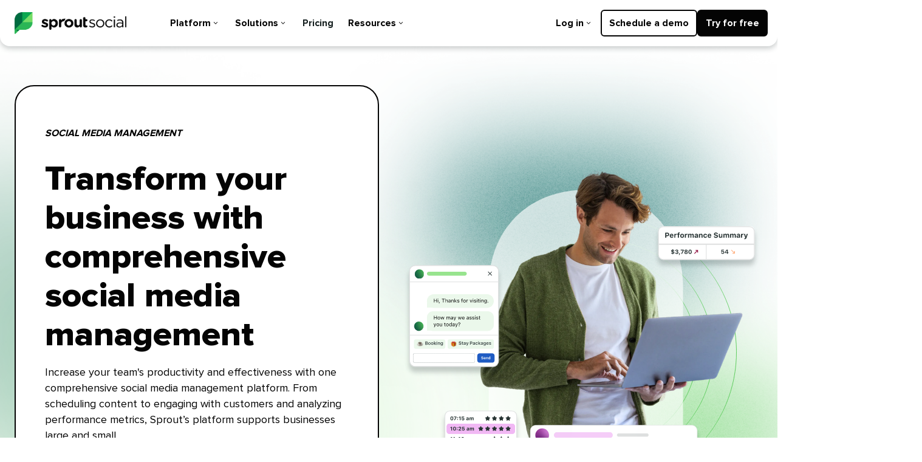

--- FILE ---
content_type: text/html
request_url: https://sproutsocial.com/pt/social-media-management/
body_size: 17530
content:
<!DOCTYPE html><html lang="pt"><head><!--SL--><script src="https://pinchjs-cdn.gdn.smartling.com/sl-tran-5e57f6402-pt.js"></script><script>var slApiConfig={secure:true, uid:"5e57f6402",locale:"pt"};</script><script src="https://pinchjs-cdn.gdn.smartling.com/sl-init-60.js"></script><script src="https://pinchjs-cdn.gdn.smartling.com/sl-custom-5e57f6402.js"></script><meta charset="utf-8" data-next-head="" /><link rel="alternate" hreflang="en" href="https://sproutsocial.com/social-media-management/" data-next-head="" /><link rel="alternate" hreflang="es" href="https://sproutsocial.com/es/social-media-management/" data-next-head="" /><link rel="alternate" hreflang="fr" href="https://sproutsocial.com/fr/social-media-management/" data-next-head="" /><link rel="alternate" hreflang="it" href="https://sproutsocial.com/it/social-media-management/" data-next-head="" /><link rel="alternate" hreflang="de" href="https://sproutsocial.com/de/social-media-management/" data-next-head="" /><link rel="alternate" hreflang="pt" href="https://sproutsocial.com/pt/social-media-management/" data-next-head="" /><title data-next-head="">Gerenciamento de redes sociais | Sprout Social​​  </title><meta name="description" content="O Sprout Social ajuda você a aproveitar as redes sociais para ampliar os negócios. Veja nossas ferramentas de gerenciamento de redes sociais em ação. Faça um teste gratuito hoje mesmo.​​ " data-next-head="" /><link rel="canonical" href="https://sproutsocial.com/pt/social-media-management/" data-next-head="" /><meta property="og:locale" content="pt" data-next-head="" /><meta property="og:type" content="website" data-next-head="" /><meta property="og:title" content="Gerenciamento de redes sociais | Sprout Social​​  " data-next-head="" /><meta property="og:description" content="O Sprout Social ajuda você a aproveitar as redes sociais para ampliar os negócios. Veja nossas ferramentas de gerenciamento de redes sociais em ação. Faça um teste gratuito hoje mesmo.​​ " data-next-head="" /><meta property="og:url" content="https://sproutsocial.com/pt/social-media-management/" data-next-head="" /><meta property="og:image" content="https://brandfolder.sproutsocial.com/VXTUTVL1/at/qg3tp4jhh78598sw6g4xjt8n/og_solutions_social-media-management.png?auto=webp" data-next-head="" /><meta property="og:image:width" content="1024" data-next-head="" /><meta property="og:image:height" content="538" data-next-head="" /><meta property="og:image:type" content="image/png" data-next-head="" /><meta name="viewport" content="width=device-width,minimum-scale=1,initial-scale=1" data-next-head="" /><meta name="robots" content="index, follow, max-image-preview:large, max-snippet:-1, max-video-preview:-1" data-next-head="" /><link rel="preconnect" href="https://brandfolder.sproutsocial.com" data-next-head="" /><script type="application/ld+json" data-next-head="">{"@context":"https://schema.org","@type":"Organization","name":"Sprout Social","legalName":"Sprout Social, Inc.","url":"https://sproutsocial.com/pt/","logo":"https://brandfolder.sproutsocial.com/VXTUTVL1/at/8vwz9b7w83rhgfc8xvm8t8/lgo_sprout_lockup.png","foundingDate":"2010","founders":[{"@type":"Person","name":"Justyn Howard"},{"@type":"Person","name":"Gil Lara"},{"@type":"Person","name":"Aaron Rankin"},{"@type":"Person","name":"Peter Soung"}],"alternateName":"SproutSocial","sameAs":["https://en.wikipedia.org/wiki/Sprout_Social","https://www.wikidata.org/wiki/Q17082977","https://www.facebook.com/SproutSocialInc","https://www.instagram.com/sproutsocial/","https://www.linkedin.com/company/sprout-social-inc-","https://www.tiktok.com/@sproutsocial","https://x.com/SproutSocial","https://www.youtube.com/user/SproutSocial"],"address":{"@type":"PostalAddress","streetAddress":"131 S. Dearborn St., Ste. 700","addressLocality":"Chicago","addressRegion":"IL","postalCode":"60603","addressCountry":"USA"},"contactPoint":{"@type":"ContactPoint","contactType":"customer support","telephone":"[+1-866-878-3231]","email":"info@sproutsocial.com"}}</script><meta property="og:site_name" content="Sprout Social" /><meta name="twitter:card" content="summary_large_image" /><meta name="facebook-domain-verification" content="diri2y0cro799an05ydexogembelg3" /><meta name="msapplication-TileImage" content="https://media.sproutsocial.com/uploads/cropped-leaf-270x270.png" /><link rel="icon" href="https://brandfolder.sproutsocial.com/VXTUTVL1/at/2km9vsfn9v7pmgs6q9rgfp/favicon.ico&amp;width=32&amp;height=32" sizes="32x32" /><link rel="icon" href="https://brandfolder.sproutsocial.com/VXTUTVL1/at/shx4qrmc2cr48sfmf5fpbsv/favicon_browser.svg" /><link rel="apple-touch-icon" href="https://brandfolder.sproutsocial.com/VXTUTVL1/at/665rfn6bt6cpwjxbm5kpz8w/favicon_apple-touch.svg?auto=webp&amp;format=png" /><link rel="preload" href="https://sproutsocial.com/_next/static/css/69cbbae7d1b4c4e5.css" as="style" /><link rel="stylesheet" href="https://sproutsocial.com/_next/static/css/69cbbae7d1b4c4e5.css" data-n-g="" /><link rel="preload" href="https://sproutsocial.com/_next/static/css/7743f0ca47b9ed58.css" as="style" /><link rel="stylesheet" href="https://sproutsocial.com/_next/static/css/7743f0ca47b9ed58.css" data-n-p="" /><link rel="preload" href="https://sproutsocial.com/_next/static/css/cd6e38519774a5d1.css" as="style" /><link rel="stylesheet" href="https://sproutsocial.com/_next/static/css/cd6e38519774a5d1.css" data-n-p="" /><noscript data-n-css=""></noscript><script defer="" nomodule="" src="/pt/_next/static/chunks/polyfills-42372ed130431b0a.js"></script><script src="/assets/cookieconsent.js" defer="" data-nscript="beforeInteractive"></script><script src="/assets/sentry.js" defer="" data-nscript="beforeInteractive"></script><script src="/pt/_next/static/chunks/webpack-1d884a3c4427b126.js" defer=""></script><script src="/pt/_next/static/chunks/framework-69b4bc57798c6ea7.js" defer=""></script><script src="/pt/_next/static/chunks/main-f5e85a2c2059af69.js" defer=""></script><script src="/pt/_next/static/chunks/pages/_app-2c5f215a83ee73ef.js" defer=""></script><script src="/pt/_next/static/chunks/9e4243ea-697fdc3df7e824de.js" defer=""></script><script src="/pt/_next/static/chunks/7768-0ebe7d89d7bf1b83.js" defer=""></script><script src="/pt/_next/static/chunks/3488-06ca592114970898.js" defer=""></script><script src="/pt/_next/static/chunks/5528-3f7ef5e4507351fd.js" defer=""></script><script src="/pt/_next/static/chunks/2203-1c902c86d017ff8f.js" defer=""></script><script src="/pt/_next/static/chunks/1642-2b7ceccc054ed86a.js" defer=""></script><script src="/pt/_next/static/chunks/5739-bfca37085842be0d.js" defer=""></script><script src="/pt/_next/static/chunks/1258-f2b5282080abd734.js" defer=""></script><script src="/pt/_next/static/chunks/4131-c5080274117fec44.js" defer=""></script><script src="/pt/_next/static/chunks/2965-3237f40e21129923.js" defer=""></script><script src="/pt/_next/static/chunks/1464-bdc27be3aa8047d7.js" defer=""></script><script src="/pt/_next/static/chunks/4470-97c441247b6e1c6d.js" defer=""></script><script src="/pt/_next/static/chunks/5313-5a2878c500097d1d.js" defer=""></script><script src="/pt/_next/static/chunks/2638-00c9e1fb277a4fb2.js" defer=""></script><script src="/pt/_next/static/chunks/288-f9d157f932cb915c.js" defer=""></script><script src="/pt/_next/static/chunks/9414-fd8acb1230b2e7ad.js" defer=""></script><script src="/pt/_next/static/chunks/pages/social-media-management-d41e2f080137d5c8.js" defer=""></script><script src="/pt/_next/static/bszaX2U8DzgCO-SFNQ9u_/_buildManifest.js" defer=""></script><script src="/pt/_next/static/bszaX2U8DzgCO-SFNQ9u_/_ssgManifest.js" defer=""></script><meta http-equiv="Content-Language" content="pt" />
<meta http-equiv="Content-Type" content="text/html; charset=utf-8" />
</head><body class="smartling-pt"><div id="__next"><div class=""><header class="relative top0 left0 right0 z10 w-100p   sticky"><nav class="w-100p mw900 mx-auto h700-nm h690-l elevation200 bg--neutral-0 dn flex-nm items-center pa400 relative
                    br800--bl-nm br800--br-nm
                    
                " aria-label="Primary"><div class="pl300 PrimaryNavigation_logo-container__u5dSJ"><a aria-label="Sprout Social" class="inline-flex flex-l v-mid items-center" href="https://sproutsocial.com/pt/" title="Sprout Social​​ "><img class="di dn-l" src="https://brandfolder.sproutsocial.com/VXTUTVL1/at/sj6864s44gt33vnqgqmwvw/lgo_sprout_leaf.png?auto=webp&amp;format=png" alt="Sprout Social Leaf Logo​​ " width="30" height="38" /><img class="dn di-l" src="https://brandfolder.sproutsocial.com/VXTUTVL1/at/8vwz9b7w83rhgfc8xvm8t8/lgo_sprout_lockup.png?auto=webp&amp;format=png" alt="Sprout Social Logo​​ " width="184" height="38" /></a></div><div class="flex justify-between-ns w-100p ml655"><ul class="list flex items-center pl0 gap400"><li class="mt0"><div class="flex items-center py300 px350"><button class="ff-proxima-nova flex items-center button-reset db f300 fw-bold tl wsnw w-100p hover-c--teal-900 interaction--hover pointer pa0 c--neutral-1100" aria-expanded="false" aria-controls="primary-flyout-platform">Plataforma​​ <svg class="mx200 " aria-hidden="true" enable-background="new 0 0 8 4.8" viewbox="0 0 8 4.8" xmlns="http://www.w3.org/2000/svg" height="4" width="8"><path clip-rule="evenodd" d="m0 .8.8-.8 3.2 3.2 3.2-3.2.8.8-4 4z" fill="currentColor" fill-rule="evenodd"></path></svg></button></div></li><li class="mt0"><div class="flex items-center py300 px350"><button class="ff-proxima-nova flex items-center button-reset db f300 fw-bold tl wsnw w-100p hover-c--teal-900 interaction--hover pointer pa0 c--neutral-1100" aria-expanded="false" aria-controls="primary-flyout-solutions">Soluções​​ <svg class="mx200 " aria-hidden="true" enable-background="new 0 0 8 4.8" viewbox="0 0 8 4.8" xmlns="http://www.w3.org/2000/svg" height="4" width="8"><path clip-rule="evenodd" d="m0 .8.8-.8 3.2 3.2 3.2-3.2.8.8-4 4z" fill="currentColor" fill-rule="evenodd"></path></svg></button></div></li><li class="mt0 w-auto"><div class="flex items-center"><a href="/pt/pricing/" class="ff-proxima-nova flex items-center f300 ma0 fw-bold tl wsnw w-100p hover-c--teal-900 interaction--hover pointer c--text no-underline hover-no-underline py300 px350" target="" rel="">Planos​​ </a></div></li><li class="mt0"><div class="flex items-center py300 px350"><button class="ff-proxima-nova flex items-center button-reset db f300 fw-bold tl wsnw w-100p hover-c--teal-900 interaction--hover pointer pa0 c--neutral-1100" aria-expanded="false" aria-controls="primary-flyout-resources">Recursos​​ <svg class="mx200 " aria-hidden="true" enable-background="new 0 0 8 4.8" viewbox="0 0 8 4.8" xmlns="http://www.w3.org/2000/svg" height="4" width="8"><path clip-rule="evenodd" d="m0 .8.8-.8 3.2 3.2 3.2-3.2.8.8-4 4z" fill="currentColor" fill-rule="evenodd"></path></svg></button></div></li></ul><div class="flex gap400 items-center ml-auto mt0"><div><div class="mt0"><div class="flex items-center py300 px350"><button class="ff-proxima-nova flex items-center button-reset db f300 fw-bold tl wsnw w-100p hover-c--teal-900 interaction--hover pointer pa0 c--neutral-1100" aria-expanded="false" aria-controls="primary-flyout-">Log in​​ <svg class="mx200 " aria-hidden="true" enable-background="new 0 0 8 4.8" viewbox="0 0 8 4.8" xmlns="http://www.w3.org/2000/svg" height="4" width="8"><path clip-rule="evenodd" d="m0 .8.8-.8 3.2 3.2 3.2-3.2.8.8-4 4z" fill="currentColor" fill-rule="evenodd"></path></svg></button></div><div class="z5 w425 pa450 pa400-l ml-400 top-100p absolute bg--neutral-0 b--neutral-100 br800--bottom bt bn  LoginFlyout_nav-box-shadow__GD4WC" hidden=""><div class="flex flex-column"></div></div></div></div><a target="" rel="" href="/pt/demo/" class="button-reset interaction--hover dib ba bw600 br500 b--neutral-1100 hover-b--neutral-900 bg--transparent c--neutral-1100 hover-c--neutral-900 Buttons_outline-two-hover__aROFb w-100p w-auto-ns py300 px350 f300 fw-bold tc no-underline hover-no-underline w-100p"><span>Agendar uma demonstração​​ </span></a><a target="" rel="" href="/pt/trial/" class="button-reset interaction--hover dib ba bw600 br500 hover-c--neutral-0 b--neutral-1100 hover-b--neutral-900 bg--neutral-1100 hover-bg--neutral-900 c--neutral-0 w-100p w-auto-ns py300 px350 f300 fw-bold tc no-underline hover-no-underline w-100p"><span>Experimente de graça​​ </span></a></div></div></nav><nav class="flex flex-column dn-nm  relative top0 left0 right0 z10 w-100p elevation200 bg--neutral-0
            
            br800--bl br800--br" aria-label="main site mobile"><div class="py350 px450 flex justify-between flex "><a aria-label="Sprout Social" class="c--neutral-600 inline-flex flex-l v-mid items-center pointer" href="https://sproutsocial.com/pt/" title="Sprout Social​​ "><img class="dn di-xm" src="https://brandfolder.sproutsocial.com/VXTUTVL1/at/sj6864s44gt33vnqgqmwvw/lgo_sprout_leaf.png?auto=webp&amp;format=png" alt="Sprout Social Leaf Logo​​ " width="30" height="38" /><img class="di dn-xm" src="https://brandfolder.sproutsocial.com/VXTUTVL1/at/8vwz9b7w83rhgfc8xvm8t8/lgo_sprout_lockup.png?auto=webp&amp;format=png" alt="Sprout Social Logo​​ " width="184" height="38" /></a><div class="ml-auto flex justify-center gap450"><button class="px0 button-reset my-auto pointer" aria-expanded="false"><svg aria-hidden="true" class="db" width="24" height="12" viewbox="0 0 24 12" fill="none" xmlns="http://www.w3.org/2000/svg"><path fill-rule="evenodd" clip-rule="evenodd" d="M23.3607 11.8688H0.772528C0.419481 11.8688 0.13324 11.7021 0.13324 11.4964V10.5031C0.13324 10.2973 0.419481 10.1306 0.772528 10.1306H23.3607C23.7138 10.1306 24 10.2973 24 10.5031V11.4964C24 11.7021 23.7138 11.8688 23.3607 11.8688ZM23.3607 6.81212H0.772528C0.419481 6.81212 0.13324 6.64534 0.13324 6.43963V5.44633C0.13324 5.24062 0.419481 5.07384 0.772528 5.07384H23.3607C23.7138 5.07384 24 5.24062 24 5.44633V6.43963C24 6.64534 23.7138 6.81212 23.3607 6.81212ZM23.3607 1.75528H0.772528C0.419481 1.75528 0.13324 1.5885 0.13324 1.38279V0.389487C0.13324 0.18378 0.419481 0.0169983 0.772528 0.0169983H23.3607C23.7138 0.0169983 24 0.18378 24 0.389487V1.38279C24 1.5885 23.7138 1.75528 23.3607 1.75528Z" fill="#162020"></path></svg><span class="screenreader">Alternar o menu do celular​​  <!-- -->open​​ </span></button></div></div></nav></header><main id="content" class="overflow-visible mt-655 mt-700-nm"><div class="h-100p flex-l justify-center SocialMediaManagement_blobs-solutions__mKie8"><div class="SocialMediaManagement_blobs-container__8kL1B"><div class="SocialMediaManagement_blobs__QMElT"><div class="SocialMediaManagement_blob-1__LdAsh"><picture><source srcset="https://brandfolder.sproutsocial.com/VXTUTVL1/at/382392mtrkcbhc6bb77k39k/social-media-management_2024_gradient-orbs-header_left.png?auto=webp&amp;format=png&amp;width=375" media="(max-width: 479px)"></source><source srcset="https://brandfolder.sproutsocial.com/VXTUTVL1/at/382392mtrkcbhc6bb77k39k/social-media-management_2024_gradient-orbs-header_left.png?auto=webp&amp;format=png&amp;width=610" media="(min-width: 480px) and (max-width: 959px)"></source><source srcset="https://brandfolder.sproutsocial.com/VXTUTVL1/at/382392mtrkcbhc6bb77k39k/social-media-management_2024_gradient-orbs-header_left.png?auto=webp&amp;format=png&amp;width=986" media="(min-width: 960px)"></source><img class="blob" alt="" src="https://brandfolder.sproutsocial.com/VXTUTVL1/at/382392mtrkcbhc6bb77k39k/social-media-management_2024_gradient-orbs-header_left.png?auto=webp&amp;format=png" fetchpriority="high" loading="eager" /></picture></div><picture class="SocialMediaManagement_blob-2__wfQGd"><source srcset="https://brandfolder.sproutsocial.com/VXTUTVL1/at/gt2rcbsqh9q6vnmqbs4k9wp/social-media-management_2024_gradient-orbs-header_right-mobile.png" media="(max-width: 479px)" class="w-100p h-auto"></source><source srcset="https://brandfolder.sproutsocial.com/VXTUTVL1/at/gw45gfbqbzskhnjqcw9vv7xg/social-media-management_2024_gradient-orbs-header_right-tablet.png" media="(min-width: 480px) and (max-width: 959px)" class="w-100p h-auto"></source><source srcset="https://brandfolder.sproutsocial.com/VXTUTVL1/at/shp46mv5rgztnmcn9pm6gg/social-media-management_2024_gradient-orbs-header_right.png" media="(min-width: 960px)" class="w-100p h-auto"></source><img src="https://brandfolder.sproutsocial.com/VXTUTVL1/at/shp46mv5rgztnmcn9pm6gg/social-media-management_2024_gradient-orbs-header_right.png" alt="" class="w-100p h-auto" height="512" width="574" /></picture></div></div><section class="pt800 pt825-xm pt700-l pb675-l"><div class="mw900 mx-auto px450"><div class="dg grid-template-columns-12 br850 pt675-l gap500-ns"><div class="col-span-12 col-span-10-ns col-span-6-xm col-span-6-l col-start-2-m col-start-1-l z1"><div class="w-100p ml0 bg--neutral-0 ba b--neutral-1100 bw600 br500 br0--br br0--bl br850--tr br850--tl py600 px450 py675-ns px625-ns"><span class="c--neutral-1100 bg--transparent fw-bold ttu fs-italic f200 f300-nm ">Gestão de mídias sociais​​ </span><div class="py500"><h1 class="f900-l f700 fw-extrabold c--neutral-1100 mw-100p pb400">Transforme sua empresa com um gerenciamento abrangente das redes sociais​​ </h1><p class="f300 f400-l">Aumente a produtividade e a eficácia da sua equipe com uma plataforma abrangente de gerenciamento de redes sociais. Seja para agendar conteúdo, interagir com os clientes ou analisar métricas de desempenho, a plataforma do Sprout ajuda todo tipo e tamanho de empresa.​​ </p></div><a target="" rel="" href="/pt/trial/" class="button-reset interaction--hover dib ba bw600 br500 hover-c--neutral-0 b--teal-900 hover-b--teal-800 bg--teal-900 hover-bg--teal-800 c--neutral-0 w-100p w-auto-ns py300 px350 f300 fw-bold tc no-underline hover-no-underline mt0 px450-m py350-m px450-nm py350-nm"><span>Comece um teste gratuito​​ </span></a></div><div class="fw-bold f450 flex py450 px625 br bb bl br850--bl br850--br bg--neutral-0 bw600 items-center z1"><img src="https://brandfolder.sproutsocial.com/VXTUTVL1/at/9txg6sk9qxhrtwg4zf3j5wm/lgo_g2-small.svg" alt="G2​​ " /><p class="pl400 f200 f400-l">Líder em gestão de redes sociais, primeiro trimestre de 2026​​ </p></div></div><div class="w-100p col-span-12 col-span-10-ns col-start-2-ns col-span-6-xm col-span-6-l col-start-7-xm col-start-7-l relative justify-center-m ml300-m pt500 pt0-ns flex-xm flex-l items-center-xm items-center-l"></div></div></div></section></div><section class="pt825-xm pb750-l pb500-nm mb650-ns mb0-nm"><div><img class="dn" src="https://brandfolder.sproutsocial.com/VXTUTVL1/at/794t339j58fjns6gr2z8k8t/ui_publishing_optimal-send-times_simplified-pin.png" alt="" /><img class="dn" src="https://brandfolder.sproutsocial.com/VXTUTVL1/at/86q8xm4xkfqtgc53xc6bt8gs/ui_engagement_suggestions-by_ai-assist-pin.png" alt="" /><img class="dn" src="https://brandfolder.sproutsocial.com/VXTUTVL1/at/bckb667htbtgtscpjgcz9/ui_publishing_collaboration-post-edit_simplified-pin.png" alt="" /><section><div dir="ltr" data-orientation="horizontal" class="dn flex-nm flex-row-nm flex-column-reverse items-center"><div class="mw900 mx-auto px450 dg-xm dg-nm gap450-nm gap500-l grid-template-columns-12-nm grid-flow-dense py750 py500-nm py750-l pb625-l pt0-nm"><div class="col-span-6-nm my-auto col-start-7-nm flex-nm items-center-nm items-start-xl"><div data-state="active" data-orientation="horizontal" role="tabpanel" aria-labelledby="radix-:R1576:-trigger-tab-0" id="tab-content-0-0" tabindex="0" class="dn db-nm w-100p" style="animation-duration:0s"><div class="dn db-nm overflow-visible"><div class="mw900 mx-auto"><div class="col-span-6-nm max-h-100vh-l flex-nm flex-column-l justify-center-nm sticky-nm top0"><div class="bg--blue-200 py625 py550-nm py625-l px675 px600-nm px650-l br800 aspect-ratio-square overflow-hidden flex items-center justify-center h-100p"><img class="br600 w-100p" src="https://brandfolder.sproutsocial.com/VXTUTVL1/at/794t339j58fjns6gr2z8k8t/ui_publishing_optimal-send-times_simplified-pin.png" alt="" loading="eager" /></div></div></div></div></div><div data-state="inactive" data-orientation="horizontal" role="tabpanel" aria-labelledby="radix-:R1576:-trigger-tab-1" hidden="" id="tab-content-0-1" tabindex="0" class="dn db-nm w-100p"></div><div data-state="inactive" data-orientation="horizontal" role="tabpanel" aria-labelledby="radix-:R1576:-trigger-tab-2" hidden="" id="tab-content-0-2" tabindex="0" class="dn db-nm w-100p"></div></div><div class="col-span-5-nm col-span-5-nm col-start-1-nm flex-nm flex-column-nm justify-center-nm justify-start-l sticky-nm top0"><h2 class="fw-bold f600 f700-l pb400">Agende seus posts em vários perfis de uma só vez.​​ </h2><p class="ff-proxima-nova fw-normal f300 f400-l">Reduza o tempo gasto planejando conteúdo. Agenda e gerencie publicações com facilidade no Instagram, Facebook, LinkedIn, TikTok, Threads, X (anteriormente conhecido como Twitter)‌ e muito mais com o nosso calendário de redes sociais.​​ </p><div class="pt500 pt625-l w-100p mt0"><div role="tablist" aria-orientation="horizontal" class="flex flex-column gap300-nm" tabindex="-1" data-orientation="horizontal" style="outline:none"><button type="button" role="tab" aria-selected="true" aria-controls="radix-:R1576:-content-tab-0" data-state="active" id="tab-trigger-0_104" class="tab-trigger bn bb ba-nm bw600 br600-nm b--neutral-1100-nm py450 pa450-nm FeatureDrawer_TabTriggerReset__rHBpR" tabindex="0" data-orientation="horizontal" data-radix-collection-item=""><div class="flex gap400"><div class="dn flex-nm"><svg xmlns="http://www.w3.org/2000/svg" width="24" height="25" viewbox="0 0 24 25" fill="none"><g id="Check"><mask id="mask0_9193_77737" maskunits="userSpaceOnUse" x="0" y="0" width="24" height="25"><rect id="mask" y="0.5" width="24" height="24" fill="#F3F4F4"></rect></mask><g mask="url(#mask0_9193_77737)"><g id="Check_2"><path class="c--neutral-1100" id="Flattend" fill-rule="evenodd" clip-rule="evenodd" d="M22.0404 6.54043L9.33333 19.2475L2.62622 12.5404L4.04043 11.1262L9.33333 16.4191L20.6262 5.12622L22.0404 6.54043Z" fill="currentColor"></path></g></g></g></svg></div><div><div class="flex justify-between items-center w-100p overflow-hidden b--neutral-200 bw600 pr0-nm"><div class="flex items-center px0 overflow-hidden"><p class="f400 f500-l fw-bold tl c--neutral-1100">Descubra o horário ideal para postar​​ </p></div></div><div data-state="active" data-orientation="horizontal" role="tabpanel" aria-labelledby="radix-:R1576:-trigger-tab-0" id="radix-:R1576:-content-tab-0" tabindex="0" class="flex flex-column tl" style="animation-duration:0s"><div class="px0 pt400"><p class="f300 f400-l">Determine automaticamente os horários mais eficazes para postar conteúdo para garantir o máximo de interação e visibilidade.​​ </p></div></div></div></div></button><button type="button" role="tab" aria-selected="false" aria-controls="radix-:R1576:-content-tab-1" data-state="inactive" id="tab-trigger-1_113" class="tab-trigger bn bb ba-nm bw600 br600-nm ba-nm b-transparent-nm hover-b--neutral-700-nm py450 pa450-nm FeatureDrawer_TabTriggerReset__rHBpR" tabindex="0" data-orientation="horizontal" data-radix-collection-item=""><div class="flex gap400"><div class="dn flex-nm"><svg xmlns="http://www.w3.org/2000/svg" width="24" height="25" viewbox="0 0 24 25" fill="none"><g id="Check"><mask id="mask0_9193_77737" maskunits="userSpaceOnUse" x="0" y="0" width="24" height="25"><rect id="mask" y="0.5" width="24" height="24" fill="#F3F4F4"></rect></mask><g mask="url(#mask0_9193_77737)"><g id="Check_2"><path class="c--neutral-700" id="Flattend" fill-rule="evenodd" clip-rule="evenodd" d="M22.0404 6.54043L9.33333 19.2475L2.62622 12.5404L4.04043 11.1262L9.33333 16.4191L20.6262 5.12622L22.0404 6.54043Z" fill="currentColor"></path></g></g></g></svg></div><div><div class="flex justify-between items-center w-100p overflow-hidden b--neutral-200 bw600 pr0-nm"><div class="flex items-center px0 overflow-hidden"><p class="f400 f500-l fw-bold tl c--neutral-700">Crie legendas cativantes com IA​​ </p></div></div><div data-state="inactive" data-orientation="horizontal" role="tabpanel" aria-labelledby="radix-:R1576:-trigger-tab-1" hidden="" id="radix-:R1576:-content-tab-1" tabindex="0" class="flex flex-column tl"></div></div></div></button><button type="button" role="tab" aria-selected="false" aria-controls="radix-:R1576:-content-tab-2" data-state="inactive" id="tab-trigger-2_140" class="tab-trigger bn bb ba-nm bw600 br600-nm ba-nm b-transparent-nm hover-b--neutral-700-nm py450 pa450-nm FeatureDrawer_TabTriggerReset__rHBpR" tabindex="0" data-orientation="horizontal" data-radix-collection-item=""><div class="flex gap400"><div class="dn flex-nm"><svg xmlns="http://www.w3.org/2000/svg" width="24" height="25" viewbox="0 0 24 25" fill="none"><g id="Check"><mask id="mask0_9193_77737" maskunits="userSpaceOnUse" x="0" y="0" width="24" height="25"><rect id="mask" y="0.5" width="24" height="24" fill="#F3F4F4"></rect></mask><g mask="url(#mask0_9193_77737)"><g id="Check_2"><path class="c--neutral-700" id="Flattend" fill-rule="evenodd" clip-rule="evenodd" d="M22.0404 6.54043L9.33333 19.2475L2.62622 12.5404L4.04043 11.1262L9.33333 16.4191L20.6262 5.12622L22.0404 6.54043Z" fill="currentColor"></path></g></g></g></svg></div><div><div class="flex justify-between items-center w-100p overflow-hidden b--neutral-200 bw600 pr0-nm"><div class="flex items-center px0 overflow-hidden"><p class="f400 f500-l fw-bold tl c--neutral-700">Melhore a colaboração da equipe​​ </p></div></div><div data-state="inactive" data-orientation="horizontal" role="tabpanel" aria-labelledby="radix-:R1576:-trigger-tab-2" hidden="" id="radix-:R1576:-content-tab-2" tabindex="0" class="flex flex-column tl"></div></div></div></button></div></div></div></div></div></section><section class="dg grid-template-columns-12 dn-nm px450 py500 pt0-m pb600-m mx100-ns pb625-l pt0-nm"><div class="col-span-12 col-span-10-m col-start-2-m"><h2 class="f600 fw-bold pb400">Agende seus posts em vários perfis de uma só vez.​​ </h2><p class="ff-proxima-nova fw-normal f300">Reduza o tempo gasto planejando conteúdo. Agenda e gerencie publicações com facilidade no Instagram, Facebook, LinkedIn, TikTok, Threads, X (anteriormente conhecido como Twitter)‌ e muito mais com o nosso calendário de redes sociais.​​ </p><div class="Accordion w-100p mx-auto mt500" data-orientation="vertical"><div data-state="open" data-orientation="vertical" class="bb bw500 b--neutral-1100 w-100p"><button type="button" aria-controls="radix-:Rb3l76:" aria-expanded="true" data-state="open" data-orientation="vertical" id="radix-:R33l76:" class="bg-none b--none mt400 mb450 pt300 pt0 px0 flex items-start justify-between w-100p" data-radix-collection-item=""><p class="c--neutral-1100 hover-no-underline f400 fw-bold tl ff-proxima-nova">Descubra o horário ideal para postar​​ </p><div class="flex-l dn mt0 c--neutral-1100"><svg class="mr100 PlusMinusIcon_icon--plus-minus__tUVEe" width="24" height="24" viewbox="0 0 18 18" fill="currentColor" xmlns="http://www.w3.org/2000/svg" aria-hidden="true"><rect x="0" y="0" width="100" height="100" fill="none"></rect><rect class="PlusMinusIcon_plusminus-horizontal__ScWqD" x="3.2998" y="8.04999" width="11.39" height="2" fill="currentColor"></rect><rect class="PlusMinusIcon_plusminus-vertical__YHost" x="8" y="3.35001" width="2" height="11.39" fill="currentColor"></rect><circle cx="9" cy="9" r="9" fill="none" mask="url(&quot;#toggleMask_Find0_l&quot;)"></circle></svg></div><div class="db-ns dn-l c--neutral-1100"><svg class="mr100 mt200 PlusMinusIcon_icon--plus-minus__tUVEe" width="18" height="18" viewbox="0 0 18 18" fill="currentColor" xmlns="http://www.w3.org/2000/svg" aria-hidden="true"><rect x="0" y="0" width="100" height="100" fill="none"></rect><rect class="PlusMinusIcon_plusminus-horizontal__ScWqD" x="3.2998" y="8.04999" width="11.39" height="2" fill="currentColor"></rect><rect class="PlusMinusIcon_plusminus-vertical__YHost" x="8" y="3.35001" width="2" height="11.39" fill="currentColor"></rect><circle cx="9" cy="9" r="9" fill="none" mask="url(&quot;#toggleMask_Find0_nl&quot;)"></circle></svg></div></button><div data-state="open" id="radix-:Rb3l76:" role="region" aria-labelledby="radix-:R33l76:" data-orientation="vertical" class="FeatureDrawer_AccordionContent__QrY_H overflow-hidden mt-400" style="--radix-accordion-content-height:var(--radix-collapsible-content-height);--radix-accordion-content-width:var(--radix-collapsible-content-width)"><div class="f300 w-100p pt0 pb450 c--neutral-1100"><div class="db dn-l overflow-visible"><div class="mw900 mx-auto"><div class="col-span-6-l max-h-100vh-l flex-l flex-column-l justify-center-l sticky-l top0"><div class="pb450 pb300-nm">Determine automaticamente os horários mais eficazes para postar conteúdo para garantir o máximo de interação e visibilidade.​​ </div><div class="bg--blue-200 pa400 px450 py500 px650-m py600-m br600 br800-m min-h975 min-h1100-m aspect-ratio-auto-m overflow-hidden flex items-center justify-center"><img class="br600 w-100p" src="https://brandfolder.sproutsocial.com/VXTUTVL1/at/794t339j58fjns6gr2z8k8t/ui_publishing_optimal-send-times_simplified-pin.png" alt="" loading="eager" /></div></div></div></div></div></div></div><div data-state="closed" data-orientation="vertical" class="bb bw500 b--neutral-1100 w-100p"><button type="button" aria-controls="radix-:Rd3l76:" aria-expanded="false" data-state="closed" data-orientation="vertical" id="radix-:R53l76:" class="bg-none b--none mt400 mb450 pt300  px0 flex items-start justify-between w-100p" data-radix-collection-item=""><p class="c--neutral-1100 hover-no-underline f400 fw-bold tl ff-proxima-nova">Crie legendas cativantes com IA​​ </p><div class="flex-l dn mt0 c--neutral-1100"><svg class="mr100 PlusMinusIcon_icon--plus-minus__tUVEe" width="24" height="24" viewbox="0 0 18 18" fill="currentColor" xmlns="http://www.w3.org/2000/svg" aria-hidden="true"><rect x="0" y="0" width="100" height="100" fill="none"></rect><rect class="PlusMinusIcon_plusminus-horizontal__ScWqD" x="3.2998" y="8.04999" width="11.39" height="2" fill="currentColor"></rect><rect class="PlusMinusIcon_plusminus-vertical__YHost" x="8" y="3.35001" width="2" height="11.39" fill="currentColor"></rect><circle cx="9" cy="9" r="9" fill="none" mask="url(&quot;#toggleMask_Craft1_l&quot;)"></circle></svg></div><div class="db-ns dn-l c--neutral-1100"><svg class="mr100 mt200 PlusMinusIcon_icon--plus-minus__tUVEe" width="18" height="18" viewbox="0 0 18 18" fill="currentColor" xmlns="http://www.w3.org/2000/svg" aria-hidden="true"><rect x="0" y="0" width="100" height="100" fill="none"></rect><rect class="PlusMinusIcon_plusminus-horizontal__ScWqD" x="3.2998" y="8.04999" width="11.39" height="2" fill="currentColor"></rect><rect class="PlusMinusIcon_plusminus-vertical__YHost" x="8" y="3.35001" width="2" height="11.39" fill="currentColor"></rect><circle cx="9" cy="9" r="9" fill="none" mask="url(&quot;#toggleMask_Craft1_nl&quot;)"></circle></svg></div></button><div data-state="closed" id="radix-:Rd3l76:" hidden="" role="region" aria-labelledby="radix-:R53l76:" data-orientation="vertical" class="FeatureDrawer_AccordionContent__QrY_H overflow-hidden mt-400" style="--radix-accordion-content-height:var(--radix-collapsible-content-height);--radix-accordion-content-width:var(--radix-collapsible-content-width)"></div></div><div data-state="closed" data-orientation="vertical" class="bb bw500 b--neutral-1100 w-100p"><button type="button" aria-controls="radix-:Rf3l76:" aria-expanded="false" data-state="closed" data-orientation="vertical" id="radix-:R73l76:" class="bg-none b--none mt400 mb450 pt300  px0 flex items-start justify-between w-100p" data-radix-collection-item=""><p class="c--neutral-1100 hover-no-underline f400 fw-bold tl ff-proxima-nova">Melhore a colaboração da equipe​​ </p><div class="flex-l dn mt0 c--neutral-1100"><svg class="mr100 PlusMinusIcon_icon--plus-minus__tUVEe" width="24" height="24" viewbox="0 0 18 18" fill="currentColor" xmlns="http://www.w3.org/2000/svg" aria-hidden="true"><rect x="0" y="0" width="100" height="100" fill="none"></rect><rect class="PlusMinusIcon_plusminus-horizontal__ScWqD" x="3.2998" y="8.04999" width="11.39" height="2" fill="currentColor"></rect><rect class="PlusMinusIcon_plusminus-vertical__YHost" x="8" y="3.35001" width="2" height="11.39" fill="currentColor"></rect><circle cx="9" cy="9" r="9" fill="none" mask="url(&quot;#toggleMask_Enhance2_l&quot;)"></circle></svg></div><div class="db-ns dn-l c--neutral-1100"><svg class="mr100 mt200 PlusMinusIcon_icon--plus-minus__tUVEe" width="18" height="18" viewbox="0 0 18 18" fill="currentColor" xmlns="http://www.w3.org/2000/svg" aria-hidden="true"><rect x="0" y="0" width="100" height="100" fill="none"></rect><rect class="PlusMinusIcon_plusminus-horizontal__ScWqD" x="3.2998" y="8.04999" width="11.39" height="2" fill="currentColor"></rect><rect class="PlusMinusIcon_plusminus-vertical__YHost" x="8" y="3.35001" width="2" height="11.39" fill="currentColor"></rect><circle cx="9" cy="9" r="9" fill="none" mask="url(&quot;#toggleMask_Enhance2_nl&quot;)"></circle></svg></div></button><div data-state="closed" id="radix-:Rf3l76:" hidden="" role="region" aria-labelledby="radix-:R73l76:" data-orientation="vertical" class="FeatureDrawer_AccordionContent__QrY_H overflow-hidden mt-400" style="--radix-accordion-content-height:var(--radix-collapsible-content-height);--radix-accordion-content-width:var(--radix-collapsible-content-width)"></div></div></div></div></section></div><div><img class="dn" src="https://brandfolder.sproutsocial.com/VXTUTVL1/at/4t5t69ncm6c48z4kv74xg6r4/ui_engagement_rule-builder_simplified-pin.png" alt="" /><img class="dn" src="https://brandfolder.sproutsocial.com/VXTUTVL1/at/gc6r7r8nsbr2r2mqjtx8xcn/ui_engagement_order-rules_simplified-pin.png" alt="" /><img class="dn" src="https://brandfolder.sproutsocial.com/VXTUTVL1/at/7x3sx46n5jjbkhmhcs95t32k/ui_engagment_enhance-by-ai-assist_simplified-pin.png" alt="" /><section><div dir="ltr" data-orientation="horizontal" class="dn flex-nm flex-row-nm flex-column-reverse items-center"><div class="mw900 mx-auto px450 dg-xm dg-nm gap450-nm gap500-l grid-template-columns-12-nm grid-flow-dense py750 py500-nm py750-l pb625-l pt600"><div class="col-span-6-nm my-auto col-start-1-nm flex-nm items-center-nm items-start-xl"><div data-state="active" data-orientation="horizontal" role="tabpanel" aria-labelledby="radix-:R1976:-trigger-tab-0" id="tab-content-1-0" tabindex="0" class="dn db-nm w-100p" style="animation-duration:0s"><div class="dn db-nm overflow-visible"><div class="mw900 mx-auto"><div class="col-span-6-nm max-h-100vh-l flex-nm flex-column-l justify-center-nm sticky-nm top0"><div class="bg--green-300 py625 py550-nm py625-l px675 px600-nm px650-l br800 aspect-ratio-square overflow-hidden flex items-center justify-center h-100p"><img class="br600 w-100p" src="https://brandfolder.sproutsocial.com/VXTUTVL1/at/4t5t69ncm6c48z4kv74xg6r4/ui_engagement_rule-builder_simplified-pin.png" alt="" loading="eager" /></div></div></div></div></div><div data-state="inactive" data-orientation="horizontal" role="tabpanel" aria-labelledby="radix-:R1976:-trigger-tab-1" hidden="" id="tab-content-1-1" tabindex="0" class="dn db-nm w-100p"></div><div data-state="inactive" data-orientation="horizontal" role="tabpanel" aria-labelledby="radix-:R1976:-trigger-tab-2" hidden="" id="tab-content-1-2" tabindex="0" class="dn db-nm w-100p"></div></div><div class="col-span-5-nm col-start-8-nm flex-nm flex-column-nm justify-center-nm justify-start-l sticky-nm top0"><h2 class="fw-bold f600 f700-l pb400">Responda aos seus clientes mais rapidamente​​ </h2><p class="ff-proxima-nova fw-normal f300 f400-l">Acelere os tempos de resposta, aumente a satisfação do cliente e certifique-se de que nenhuma mensagem passe despercebida.​​ </p><div class="pt500 pt625-l w-100p mt0"><div role="tablist" aria-orientation="horizontal" class="flex flex-column gap300-nm" tabindex="-1" data-orientation="horizontal" style="outline:none"><button type="button" role="tab" aria-selected="true" aria-controls="radix-:R1976:-content-tab-0" data-state="active" id="tab-trigger-0_65" class="tab-trigger bn bb ba-nm bw600 br600-nm b--neutral-1100-nm py450 pa450-nm FeatureDrawer_TabTriggerReset__rHBpR" tabindex="0" data-orientation="horizontal" data-radix-collection-item=""><div class="flex gap400"><div class="dn flex-nm"><svg xmlns="http://www.w3.org/2000/svg" width="24" height="25" viewbox="0 0 24 25" fill="none"><g id="Check"><mask id="mask0_9193_77737" maskunits="userSpaceOnUse" x="0" y="0" width="24" height="25"><rect id="mask" y="0.5" width="24" height="24" fill="#F3F4F4"></rect></mask><g mask="url(#mask0_9193_77737)"><g id="Check_2"><path class="c--neutral-1100" id="Flattend" fill-rule="evenodd" clip-rule="evenodd" d="M22.0404 6.54043L9.33333 19.2475L2.62622 12.5404L4.04043 11.1262L9.33333 16.4191L20.6262 5.12622L22.0404 6.54043Z" fill="currentColor"></path></g></g></g></svg></div><div><div class="flex justify-between items-center w-100p overflow-hidden b--neutral-200 bw600 pr0-nm"><div class="flex items-center px0 overflow-hidden"><p class="f400 f500-l fw-bold tl c--neutral-1100">Automatize ações manuais​​ </p></div></div><div data-state="active" data-orientation="horizontal" role="tabpanel" aria-labelledby="radix-:R1976:-trigger-tab-0" id="radix-:R1976:-content-tab-0" tabindex="0" class="flex flex-column tl" style="animation-duration:0s"><div class="px0 pt400"><p class="f300 f400-l">Organize seu Inbox Inteligente para resolver as dúvidas dos clientes rapidamente usando IA e automação.​​ </p></div></div></div></div></button><button type="button" role="tab" aria-selected="false" aria-controls="radix-:R1976:-content-tab-1" data-state="inactive" id="tab-trigger-1_48" class="tab-trigger bn bb ba-nm bw600 br600-nm ba-nm b-transparent-nm hover-b--neutral-700-nm py450 pa450-nm FeatureDrawer_TabTriggerReset__rHBpR" tabindex="0" data-orientation="horizontal" data-radix-collection-item=""><div class="flex gap400"><div class="dn flex-nm"><svg xmlns="http://www.w3.org/2000/svg" width="24" height="25" viewbox="0 0 24 25" fill="none"><g id="Check"><mask id="mask0_9193_77737" maskunits="userSpaceOnUse" x="0" y="0" width="24" height="25"><rect id="mask" y="0.5" width="24" height="24" fill="#F3F4F4"></rect></mask><g mask="url(#mask0_9193_77737)"><g id="Check_2"><path class="c--neutral-700" id="Flattend" fill-rule="evenodd" clip-rule="evenodd" d="M22.0404 6.54043L9.33333 19.2475L2.62622 12.5404L4.04043 11.1262L9.33333 16.4191L20.6262 5.12622L22.0404 6.54043Z" fill="currentColor"></path></g></g></g></svg></div><div><div class="flex justify-between items-center w-100p overflow-hidden b--neutral-200 bw600 pr0-nm"><div class="flex items-center px0 overflow-hidden"><p class="f400 f500-l fw-bold tl c--neutral-700">Maximize a eficiência da sua equipe​​ </p></div></div><div data-state="inactive" data-orientation="horizontal" role="tabpanel" aria-labelledby="radix-:R1976:-trigger-tab-1" hidden="" id="radix-:R1976:-content-tab-1" tabindex="0" class="flex flex-column tl"></div></div></div></button><button type="button" role="tab" aria-selected="false" aria-controls="radix-:R1976:-content-tab-2" data-state="inactive" id="tab-trigger-2_84" class="tab-trigger bn bb ba-nm bw600 br600-nm ba-nm b-transparent-nm hover-b--neutral-700-nm py450 pa450-nm FeatureDrawer_TabTriggerReset__rHBpR" tabindex="0" data-orientation="horizontal" data-radix-collection-item=""><div class="flex gap400"><div class="dn flex-nm"><svg xmlns="http://www.w3.org/2000/svg" width="24" height="25" viewbox="0 0 24 25" fill="none"><g id="Check"><mask id="mask0_9193_77737" maskunits="userSpaceOnUse" x="0" y="0" width="24" height="25"><rect id="mask" y="0.5" width="24" height="24" fill="#F3F4F4"></rect></mask><g mask="url(#mask0_9193_77737)"><g id="Check_2"><path class="c--neutral-700" id="Flattend" fill-rule="evenodd" clip-rule="evenodd" d="M22.0404 6.54043L9.33333 19.2475L2.62622 12.5404L4.04043 11.1262L9.33333 16.4191L20.6262 5.12622L22.0404 6.54043Z" fill="currentColor"></path></g></g></g></svg></div><div><div class="flex justify-between items-center w-100p overflow-hidden b--neutral-200 bw600 pr0-nm"><div class="flex items-center px0 overflow-hidden"><p class="f400 f500-l fw-bold tl c--neutral-700">Melhore as respostas dadas aos clientes​​ </p></div></div><div data-state="inactive" data-orientation="horizontal" role="tabpanel" aria-labelledby="radix-:R1976:-trigger-tab-2" hidden="" id="radix-:R1976:-content-tab-2" tabindex="0" class="flex flex-column tl"></div></div></div></button></div></div></div></div></div></section><section class="dg grid-template-columns-12 dn-nm px450 py500 pt0-m pb600-m mx100-ns pb625-l pt600"><div class="col-span-12 col-span-10-m col-start-2-m"><h2 class="f600 fw-bold pb400">Responda aos seus clientes mais rapidamente​​ </h2><p class="ff-proxima-nova fw-normal f300">Acelere os tempos de resposta, aumente a satisfação do cliente e certifique-se de que nenhuma mensagem passe despercebida.​​ </p><div class="Accordion w-100p mx-auto mt500" data-orientation="vertical"><div data-state="open" data-orientation="vertical" class="bb bw500 b--neutral-1100 w-100p"><button type="button" aria-controls="radix-:Rb3p76:" aria-expanded="true" data-state="open" data-orientation="vertical" id="radix-:R33p76:" class="bg-none b--none mt400 mb450 pt300 pt0 px0 flex items-start justify-between w-100p" data-radix-collection-item=""><p class="c--neutral-1100 hover-no-underline f400 fw-bold tl ff-proxima-nova">Automatize ações manuais​​ </p><div class="flex-l dn mt0 c--neutral-1100"><svg class="mr100 PlusMinusIcon_icon--plus-minus__tUVEe" width="24" height="24" viewbox="0 0 18 18" fill="currentColor" xmlns="http://www.w3.org/2000/svg" aria-hidden="true"><rect x="0" y="0" width="100" height="100" fill="none"></rect><rect class="PlusMinusIcon_plusminus-horizontal__ScWqD" x="3.2998" y="8.04999" width="11.39" height="2" fill="currentColor"></rect><rect class="PlusMinusIcon_plusminus-vertical__YHost" x="8" y="3.35001" width="2" height="11.39" fill="currentColor"></rect><circle cx="9" cy="9" r="9" fill="none" mask="url(&quot;#toggleMask_Automate0_l&quot;)"></circle></svg></div><div class="db-ns dn-l c--neutral-1100"><svg class="mr100 mt200 PlusMinusIcon_icon--plus-minus__tUVEe" width="18" height="18" viewbox="0 0 18 18" fill="currentColor" xmlns="http://www.w3.org/2000/svg" aria-hidden="true"><rect x="0" y="0" width="100" height="100" fill="none"></rect><rect class="PlusMinusIcon_plusminus-horizontal__ScWqD" x="3.2998" y="8.04999" width="11.39" height="2" fill="currentColor"></rect><rect class="PlusMinusIcon_plusminus-vertical__YHost" x="8" y="3.35001" width="2" height="11.39" fill="currentColor"></rect><circle cx="9" cy="9" r="9" fill="none" mask="url(&quot;#toggleMask_Automate0_nl&quot;)"></circle></svg></div></button><div data-state="open" id="radix-:Rb3p76:" role="region" aria-labelledby="radix-:R33p76:" data-orientation="vertical" class="FeatureDrawer_AccordionContent__QrY_H overflow-hidden mt-400" style="--radix-accordion-content-height:var(--radix-collapsible-content-height);--radix-accordion-content-width:var(--radix-collapsible-content-width)"><div class="f300 w-100p pt0 pb450 c--neutral-1100"><div class="db dn-l overflow-visible"><div class="mw900 mx-auto"><div class="col-span-6-l max-h-100vh-l flex-l flex-column-l justify-center-l sticky-l top0"><div class="pb450 pb300-nm">Organize seu Inbox Inteligente para resolver as dúvidas dos clientes rapidamente usando IA e automação.​​ </div><div class="bg--green-300 pa400 px450 py500 px650-m py600-m br600 br800-m min-h975 min-h1100-m aspect-ratio-auto-m overflow-hidden flex items-center justify-center"><img class="br600 w-100p" src="https://brandfolder.sproutsocial.com/VXTUTVL1/at/4t5t69ncm6c48z4kv74xg6r4/ui_engagement_rule-builder_simplified-pin.png" alt="" loading="eager" /></div></div></div></div></div></div></div><div data-state="closed" data-orientation="vertical" class="bb bw500 b--neutral-1100 w-100p"><button type="button" aria-controls="radix-:Rd3p76:" aria-expanded="false" data-state="closed" data-orientation="vertical" id="radix-:R53p76:" class="bg-none b--none mt400 mb450 pt300  px0 flex items-start justify-between w-100p" data-radix-collection-item=""><p class="c--neutral-1100 hover-no-underline f400 fw-bold tl ff-proxima-nova">Maximize a eficiência da sua equipe​​ </p><div class="flex-l dn mt0 c--neutral-1100"><svg class="mr100 PlusMinusIcon_icon--plus-minus__tUVEe" width="24" height="24" viewbox="0 0 18 18" fill="currentColor" xmlns="http://www.w3.org/2000/svg" aria-hidden="true"><rect x="0" y="0" width="100" height="100" fill="none"></rect><rect class="PlusMinusIcon_plusminus-horizontal__ScWqD" x="3.2998" y="8.04999" width="11.39" height="2" fill="currentColor"></rect><rect class="PlusMinusIcon_plusminus-vertical__YHost" x="8" y="3.35001" width="2" height="11.39" fill="currentColor"></rect><circle cx="9" cy="9" r="9" fill="none" mask="url(&quot;#toggleMask_Maximize1_l&quot;)"></circle></svg></div><div class="db-ns dn-l c--neutral-1100"><svg class="mr100 mt200 PlusMinusIcon_icon--plus-minus__tUVEe" width="18" height="18" viewbox="0 0 18 18" fill="currentColor" xmlns="http://www.w3.org/2000/svg" aria-hidden="true"><rect x="0" y="0" width="100" height="100" fill="none"></rect><rect class="PlusMinusIcon_plusminus-horizontal__ScWqD" x="3.2998" y="8.04999" width="11.39" height="2" fill="currentColor"></rect><rect class="PlusMinusIcon_plusminus-vertical__YHost" x="8" y="3.35001" width="2" height="11.39" fill="currentColor"></rect><circle cx="9" cy="9" r="9" fill="none" mask="url(&quot;#toggleMask_Maximize1_nl&quot;)"></circle></svg></div></button><div data-state="closed" id="radix-:Rd3p76:" hidden="" role="region" aria-labelledby="radix-:R53p76:" data-orientation="vertical" class="FeatureDrawer_AccordionContent__QrY_H overflow-hidden mt-400" style="--radix-accordion-content-height:var(--radix-collapsible-content-height);--radix-accordion-content-width:var(--radix-collapsible-content-width)"></div></div><div data-state="closed" data-orientation="vertical" class="bb bw500 b--neutral-1100 w-100p"><button type="button" aria-controls="radix-:Rf3p76:" aria-expanded="false" data-state="closed" data-orientation="vertical" id="radix-:R73p76:" class="bg-none b--none mt400 mb450 pt300  px0 flex items-start justify-between w-100p" data-radix-collection-item=""><p class="c--neutral-1100 hover-no-underline f400 fw-bold tl ff-proxima-nova">Melhore as respostas dadas aos clientes​​ </p><div class="flex-l dn mt0 c--neutral-1100"><svg class="mr100 PlusMinusIcon_icon--plus-minus__tUVEe" width="24" height="24" viewbox="0 0 18 18" fill="currentColor" xmlns="http://www.w3.org/2000/svg" aria-hidden="true"><rect x="0" y="0" width="100" height="100" fill="none"></rect><rect class="PlusMinusIcon_plusminus-horizontal__ScWqD" x="3.2998" y="8.04999" width="11.39" height="2" fill="currentColor"></rect><rect class="PlusMinusIcon_plusminus-vertical__YHost" x="8" y="3.35001" width="2" height="11.39" fill="currentColor"></rect><circle cx="9" cy="9" r="9" fill="none" mask="url(&quot;#toggleMask_Enhance2_l&quot;)"></circle></svg></div><div class="db-ns dn-l c--neutral-1100"><svg class="mr100 mt200 PlusMinusIcon_icon--plus-minus__tUVEe" width="18" height="18" viewbox="0 0 18 18" fill="currentColor" xmlns="http://www.w3.org/2000/svg" aria-hidden="true"><rect x="0" y="0" width="100" height="100" fill="none"></rect><rect class="PlusMinusIcon_plusminus-horizontal__ScWqD" x="3.2998" y="8.04999" width="11.39" height="2" fill="currentColor"></rect><rect class="PlusMinusIcon_plusminus-vertical__YHost" x="8" y="3.35001" width="2" height="11.39" fill="currentColor"></rect><circle cx="9" cy="9" r="9" fill="none" mask="url(&quot;#toggleMask_Enhance2_nl&quot;)"></circle></svg></div></button><div data-state="closed" id="radix-:Rf3p76:" hidden="" role="region" aria-labelledby="radix-:R73p76:" data-orientation="vertical" class="FeatureDrawer_AccordionContent__QrY_H overflow-hidden mt-400" style="--radix-accordion-content-height:var(--radix-collapsible-content-height);--radix-accordion-content-width:var(--radix-collapsible-content-width)"></div></div></div></div></section></div><div><img class="dn" src="https://brandfolder.sproutsocial.com/VXTUTVL1/at/mx4k7wqskbppc839ss799xn/ui_analytics_customize-metrics-cross-network_simplified-pin.png" alt="" /><img class="dn" src="https://brandfolder.sproutsocial.com/VXTUTVL1/at/mm67gznjkjhb8sjxksm9tb/ui_analytics_profiles-engagement-performance-summary_simplified-pin.png" alt="" /><img class="dn" src="https://brandfolder.sproutsocial.com/VXTUTVL1/at/bspt5ch779xpp23kbk8998/ui_analytics_instagram-engagement_simplified-pin.png" alt="" /><section><div dir="ltr" data-orientation="horizontal" class="dn flex-nm flex-row-nm flex-column-reverse items-center"><div class="mw900 mx-auto px450 dg-xm dg-nm gap450-nm gap500-l grid-template-columns-12-nm grid-flow-dense py750 py500-nm py750-l pb0-l pt600 pb675 pb0-m"><div class="col-span-6-nm my-auto col-start-7-nm flex-nm items-center-nm items-start-xl"><div data-state="active" data-orientation="horizontal" role="tabpanel" aria-labelledby="radix-:R1d76:-trigger-tab-0" id="tab-content-2-0" tabindex="0" class="dn db-nm w-100p" style="animation-duration:0s"><div class="dn db-nm overflow-visible"><div class="mw900 mx-auto"><div class="col-span-6-nm max-h-100vh-l flex-nm flex-column-l justify-center-nm sticky-nm top0"><div class="bg--blue-300 py625 py550-nm py625-l px675 px600-nm px650-l br800 aspect-ratio-square overflow-hidden flex items-center justify-center h-100p"><img class="br600 w-100p" src="https://brandfolder.sproutsocial.com/VXTUTVL1/at/mx4k7wqskbppc839ss799xn/ui_analytics_customize-metrics-cross-network_simplified-pin.png" alt="" loading="eager" /></div></div></div></div></div><div data-state="inactive" data-orientation="horizontal" role="tabpanel" aria-labelledby="radix-:R1d76:-trigger-tab-1" hidden="" id="tab-content-2-1" tabindex="0" class="dn db-nm w-100p"></div><div data-state="inactive" data-orientation="horizontal" role="tabpanel" aria-labelledby="radix-:R1d76:-trigger-tab-2" hidden="" id="tab-content-2-2" tabindex="0" class="dn db-nm w-100p"></div></div><div class="col-span-5-nm col-span-5-nm col-start-1-nm flex-nm flex-column-nm justify-center-nm justify-start-l sticky-nm top0"><h2 class="fw-bold f600 f700-l pb400">Gere relatórios sobre os insights que você mais precisa​​ </h2><p class="ff-proxima-nova fw-normal f300 f400-l">Colete dados automaticamente e gere relatórios personalizados que destacam as informações de que sua empresa precisa para elaborar estratégias e comprovar o ROI das redes sociais.​​ </p><div class="pt500 pt625-l w-100p mt0"><div role="tablist" aria-orientation="horizontal" class="flex flex-column gap300-nm" tabindex="-1" data-orientation="horizontal" style="outline:none"><button type="button" role="tab" aria-selected="true" aria-controls="radix-:R1d76:-content-tab-0" data-state="active" id="tab-trigger-0_88" class="tab-trigger bn bb ba-nm bw600 br600-nm b--neutral-1100-nm py450 pa450-nm FeatureDrawer_TabTriggerReset__rHBpR" tabindex="0" data-orientation="horizontal" data-radix-collection-item=""><div class="flex gap400"><div class="dn flex-nm"><svg xmlns="http://www.w3.org/2000/svg" width="24" height="25" viewbox="0 0 24 25" fill="none"><g id="Check"><mask id="mask0_9193_77737" maskunits="userSpaceOnUse" x="0" y="0" width="24" height="25"><rect id="mask" y="0.5" width="24" height="24" fill="#F3F4F4"></rect></mask><g mask="url(#mask0_9193_77737)"><g id="Check_2"><path class="c--neutral-1100" id="Flattend" fill-rule="evenodd" clip-rule="evenodd" d="M22.0404 6.54043L9.33333 19.2475L2.62622 12.5404L4.04043 11.1262L9.33333 16.4191L20.6262 5.12622L22.0404 6.54043Z" fill="currentColor"></path></g></g></g></svg></div><div><div class="flex justify-between items-center w-100p overflow-hidden b--neutral-200 bw600 pr0-nm"><div class="flex items-center px0 overflow-hidden"><p class="f400 f500-l fw-bold tl c--neutral-1100">Personalize seus dados​​ </p></div></div><div data-state="active" data-orientation="horizontal" role="tabpanel" aria-labelledby="radix-:R1d76:-trigger-tab-0" id="radix-:R1d76:-content-tab-0" tabindex="0" class="flex flex-column tl" style="animation-duration:0s"><div class="px0 pt400"><p class="f300 f400-l">Analise as métricas mais importantes usando painéis personalizáveis para descobrir o que realmente gera sucesso para sua empresa.​​ </p></div></div></div></div></button><button type="button" role="tab" aria-selected="false" aria-controls="radix-:R1d76:-content-tab-1" data-state="inactive" id="tab-trigger-1_107" class="tab-trigger bn bb ba-nm bw600 br600-nm ba-nm b-transparent-nm hover-b--neutral-700-nm py450 pa450-nm FeatureDrawer_TabTriggerReset__rHBpR" tabindex="0" data-orientation="horizontal" data-radix-collection-item=""><div class="flex gap400"><div class="dn flex-nm"><svg xmlns="http://www.w3.org/2000/svg" width="24" height="25" viewbox="0 0 24 25" fill="none"><g id="Check"><mask id="mask0_9193_77737" maskunits="userSpaceOnUse" x="0" y="0" width="24" height="25"><rect id="mask" y="0.5" width="24" height="24" fill="#F3F4F4"></rect></mask><g mask="url(#mask0_9193_77737)"><g id="Check_2"><path class="c--neutral-700" id="Flattend" fill-rule="evenodd" clip-rule="evenodd" d="M22.0404 6.54043L9.33333 19.2475L2.62622 12.5404L4.04043 11.1262L9.33333 16.4191L20.6262 5.12622L22.0404 6.54043Z" fill="currentColor"></path></g></g></g></svg></div><div><div class="flex justify-between items-center w-100p overflow-hidden b--neutral-200 bw600 pr0-nm"><div class="flex items-center px0 overflow-hidden"><p class="f400 f500-l fw-bold tl c--neutral-700">Otimize sua estratégia​​ </p></div></div><div data-state="inactive" data-orientation="horizontal" role="tabpanel" aria-labelledby="radix-:R1d76:-trigger-tab-1" hidden="" id="radix-:R1d76:-content-tab-1" tabindex="0" class="flex flex-column tl"></div></div></div></button><button type="button" role="tab" aria-selected="false" aria-controls="radix-:R1d76:-content-tab-2" data-state="inactive" id="tab-trigger-2_5" class="tab-trigger bn bb ba-nm bw600 br600-nm ba-nm b-transparent-nm hover-b--neutral-700-nm py450 pa450-nm FeatureDrawer_TabTriggerReset__rHBpR" tabindex="0" data-orientation="horizontal" data-radix-collection-item=""><div class="flex gap400"><div class="dn flex-nm"><svg xmlns="http://www.w3.org/2000/svg" width="24" height="25" viewbox="0 0 24 25" fill="none"><g id="Check"><mask id="mask0_9193_77737" maskunits="userSpaceOnUse" x="0" y="0" width="24" height="25"><rect id="mask" y="0.5" width="24" height="24" fill="#F3F4F4"></rect></mask><g mask="url(#mask0_9193_77737)"><g id="Check_2"><path class="c--neutral-700" id="Flattend" fill-rule="evenodd" clip-rule="evenodd" d="M22.0404 6.54043L9.33333 19.2475L2.62622 12.5404L4.04043 11.1262L9.33333 16.4191L20.6262 5.12622L22.0404 6.54043Z" fill="currentColor"></path></g></g></g></svg></div><div><div class="flex justify-between items-center w-100p overflow-hidden b--neutral-200 bw600 pr0-nm"><div class="flex items-center px0 overflow-hidden"><p class="f400 f500-l fw-bold tl c--neutral-700">Quantifique seu impacto​​ </p></div></div><div data-state="inactive" data-orientation="horizontal" role="tabpanel" aria-labelledby="radix-:R1d76:-trigger-tab-2" hidden="" id="radix-:R1d76:-content-tab-2" tabindex="0" class="flex flex-column tl"></div></div></div></button></div></div></div></div></div></section><section class="dg grid-template-columns-12 dn-nm px450 py500 pt0-m pb600-m mx100-ns pb0-l pt600 pb675 pb0-m"><div class="col-span-12 col-span-10-m col-start-2-m"><h2 class="f600 fw-bold pb400">Gere relatórios sobre os insights que você mais precisa​​ </h2><p class="ff-proxima-nova fw-normal f300">Colete dados automaticamente e gere relatórios personalizados que destacam as informações de que sua empresa precisa para elaborar estratégias e comprovar o ROI das redes sociais.​​ </p><div class="Accordion w-100p mx-auto mt500" data-orientation="vertical"><div data-state="open" data-orientation="vertical" class="bb bw500 b--neutral-1100 w-100p"><button type="button" aria-controls="radix-:Rb3t76:" aria-expanded="true" data-state="open" data-orientation="vertical" id="radix-:R33t76:" class="bg-none b--none mt400 mb450 pt300 pt0 px0 flex items-start justify-between w-100p" data-radix-collection-item=""><p class="c--neutral-1100 hover-no-underline f400 fw-bold tl ff-proxima-nova">Personalize seus dados​​ </p><div class="flex-l dn mt0 c--neutral-1100"><svg class="mr100 PlusMinusIcon_icon--plus-minus__tUVEe" width="24" height="24" viewbox="0 0 18 18" fill="currentColor" xmlns="http://www.w3.org/2000/svg" aria-hidden="true"><rect x="0" y="0" width="100" height="100" fill="none"></rect><rect class="PlusMinusIcon_plusminus-horizontal__ScWqD" x="3.2998" y="8.04999" width="11.39" height="2" fill="currentColor"></rect><rect class="PlusMinusIcon_plusminus-vertical__YHost" x="8" y="3.35001" width="2" height="11.39" fill="currentColor"></rect><circle cx="9" cy="9" r="9" fill="none" mask="url(&quot;#toggleMask_Customize0_l&quot;)"></circle></svg></div><div class="db-ns dn-l c--neutral-1100"><svg class="mr100 mt200 PlusMinusIcon_icon--plus-minus__tUVEe" width="18" height="18" viewbox="0 0 18 18" fill="currentColor" xmlns="http://www.w3.org/2000/svg" aria-hidden="true"><rect x="0" y="0" width="100" height="100" fill="none"></rect><rect class="PlusMinusIcon_plusminus-horizontal__ScWqD" x="3.2998" y="8.04999" width="11.39" height="2" fill="currentColor"></rect><rect class="PlusMinusIcon_plusminus-vertical__YHost" x="8" y="3.35001" width="2" height="11.39" fill="currentColor"></rect><circle cx="9" cy="9" r="9" fill="none" mask="url(&quot;#toggleMask_Customize0_nl&quot;)"></circle></svg></div></button><div data-state="open" id="radix-:Rb3t76:" role="region" aria-labelledby="radix-:R33t76:" data-orientation="vertical" class="FeatureDrawer_AccordionContent__QrY_H overflow-hidden mt-400" style="--radix-accordion-content-height:var(--radix-collapsible-content-height);--radix-accordion-content-width:var(--radix-collapsible-content-width)"><div class="f300 w-100p pt0 pb450 c--neutral-1100"><div class="db dn-l overflow-visible"><div class="mw900 mx-auto"><div class="col-span-6-l max-h-100vh-l flex-l flex-column-l justify-center-l sticky-l top0"><div class="pb450 pb300-nm">Analise as métricas mais importantes usando painéis personalizáveis para descobrir o que realmente gera sucesso para sua empresa.​​ </div><div class="bg--blue-300 pa400 px450 py500 px650-m py600-m br600 br800-m min-h975 min-h1100-m aspect-ratio-auto-m overflow-hidden flex items-center justify-center"><img class="br600 w-100p" src="https://brandfolder.sproutsocial.com/VXTUTVL1/at/mx4k7wqskbppc839ss799xn/ui_analytics_customize-metrics-cross-network_simplified-pin.png" alt="" loading="eager" /></div></div></div></div></div></div></div><div data-state="closed" data-orientation="vertical" class="bb bw500 b--neutral-1100 w-100p"><button type="button" aria-controls="radix-:Rd3t76:" aria-expanded="false" data-state="closed" data-orientation="vertical" id="radix-:R53t76:" class="bg-none b--none mt400 mb450 pt300  px0 flex items-start justify-between w-100p" data-radix-collection-item=""><p class="c--neutral-1100 hover-no-underline f400 fw-bold tl ff-proxima-nova">Otimize sua estratégia​​ </p><div class="flex-l dn mt0 c--neutral-1100"><svg class="mr100 PlusMinusIcon_icon--plus-minus__tUVEe" width="24" height="24" viewbox="0 0 18 18" fill="currentColor" xmlns="http://www.w3.org/2000/svg" aria-hidden="true"><rect x="0" y="0" width="100" height="100" fill="none"></rect><rect class="PlusMinusIcon_plusminus-horizontal__ScWqD" x="3.2998" y="8.04999" width="11.39" height="2" fill="currentColor"></rect><rect class="PlusMinusIcon_plusminus-vertical__YHost" x="8" y="3.35001" width="2" height="11.39" fill="currentColor"></rect><circle cx="9" cy="9" r="9" fill="none" mask="url(&quot;#toggleMask_Refine1_l&quot;)"></circle></svg></div><div class="db-ns dn-l c--neutral-1100"><svg class="mr100 mt200 PlusMinusIcon_icon--plus-minus__tUVEe" width="18" height="18" viewbox="0 0 18 18" fill="currentColor" xmlns="http://www.w3.org/2000/svg" aria-hidden="true"><rect x="0" y="0" width="100" height="100" fill="none"></rect><rect class="PlusMinusIcon_plusminus-horizontal__ScWqD" x="3.2998" y="8.04999" width="11.39" height="2" fill="currentColor"></rect><rect class="PlusMinusIcon_plusminus-vertical__YHost" x="8" y="3.35001" width="2" height="11.39" fill="currentColor"></rect><circle cx="9" cy="9" r="9" fill="none" mask="url(&quot;#toggleMask_Refine1_nl&quot;)"></circle></svg></div></button><div data-state="closed" id="radix-:Rd3t76:" hidden="" role="region" aria-labelledby="radix-:R53t76:" data-orientation="vertical" class="FeatureDrawer_AccordionContent__QrY_H overflow-hidden mt-400" style="--radix-accordion-content-height:var(--radix-collapsible-content-height);--radix-accordion-content-width:var(--radix-collapsible-content-width)"></div></div><div data-state="closed" data-orientation="vertical" class="bb bw500 b--neutral-1100 w-100p"><button type="button" aria-controls="radix-:Rf3t76:" aria-expanded="false" data-state="closed" data-orientation="vertical" id="radix-:R73t76:" class="bg-none b--none mt400 mb450 pt300  px0 flex items-start justify-between w-100p" data-radix-collection-item=""><p class="c--neutral-1100 hover-no-underline f400 fw-bold tl ff-proxima-nova">Quantifique seu impacto​​ </p><div class="flex-l dn mt0 c--neutral-1100"><svg class="mr100 PlusMinusIcon_icon--plus-minus__tUVEe" width="24" height="24" viewbox="0 0 18 18" fill="currentColor" xmlns="http://www.w3.org/2000/svg" aria-hidden="true"><rect x="0" y="0" width="100" height="100" fill="none"></rect><rect class="PlusMinusIcon_plusminus-horizontal__ScWqD" x="3.2998" y="8.04999" width="11.39" height="2" fill="currentColor"></rect><rect class="PlusMinusIcon_plusminus-vertical__YHost" x="8" y="3.35001" width="2" height="11.39" fill="currentColor"></rect><circle cx="9" cy="9" r="9" fill="none" mask="url(&quot;#toggleMask_Quantify2_l&quot;)"></circle></svg></div><div class="db-ns dn-l c--neutral-1100"><svg class="mr100 mt200 PlusMinusIcon_icon--plus-minus__tUVEe" width="18" height="18" viewbox="0 0 18 18" fill="currentColor" xmlns="http://www.w3.org/2000/svg" aria-hidden="true"><rect x="0" y="0" width="100" height="100" fill="none"></rect><rect class="PlusMinusIcon_plusminus-horizontal__ScWqD" x="3.2998" y="8.04999" width="11.39" height="2" fill="currentColor"></rect><rect class="PlusMinusIcon_plusminus-vertical__YHost" x="8" y="3.35001" width="2" height="11.39" fill="currentColor"></rect><circle cx="9" cy="9" r="9" fill="none" mask="url(&quot;#toggleMask_Quantify2_nl&quot;)"></circle></svg></div></button><div data-state="closed" id="radix-:Rf3t76:" hidden="" role="region" aria-labelledby="radix-:R73t76:" data-orientation="vertical" class="FeatureDrawer_AccordionContent__QrY_H overflow-hidden mt-400" style="--radix-accordion-content-height:var(--radix-collapsible-content-height);--radix-accordion-content-width:var(--radix-collapsible-content-width)"></div></div></div></div></section></div></section><section class="bg--teal-1000"><div class="mw900 mx-auto px450 pt700-l pt650-m pt650-nm pt600 pb675-l pb625-ns pb550"><h2 class="fw-bold c--text-inverse f700-l pb625-l pb500-ns pb400">Integre-se perfeitamente com nossos parceiros de redes sociais​​ </h2><div class="dg gap500-ns gap450-m gap400 grid-template-columns-4-l grid-template-columns-3-ns pb675-l pb625-ns pb450"><a class="bg--neutral-0 ba b--neutral-1100 bw600 pa400 pa350-m br800 hover-no-underline-l hover-no-underline-nm" href="/pt/integrations/facebook/"><div class="flex gap400-l items-center gap350"><div class="flex items-center square625 square600-m"><img src="https://brandfolder.sproutsocial.com/VXTUTVL1/at/8c5sj9xms7hz8wr54n3x5q9/lgo_facebook.svg" alt="Facebook​​ " /></div><div class="h-100p flex-auto flex-shrink-1"><h4 class="fw-bold f400 f300-m underline underline-thickness600 hover-underline-l hover-underline-nm no-underline-nm no-underline-l">Facebook​​ </h4><p class="fw-bold f200 c--neutral-700 hover-no-underline no-underline pt200-m pt300 pt0-ns">Rede social​​ </p></div></div></a><a class="bg--neutral-0 ba b--neutral-1100 bw600 pa400 pa350-m br800 hover-no-underline-l hover-no-underline-nm" href="/pt/integrations/instagram/"><div class="flex gap400-l items-center gap350"><div class="flex items-center square625 square600-m"><img src="https://brandfolder.sproutsocial.com/VXTUTVL1/at/mfh537z37gxbft5wv8q7w7/lgo_instagram.png" alt="Instagram​​ " /></div><div class="h-100p flex-auto flex-shrink-1"><h4 class="fw-bold f400 f300-m underline underline-thickness600 hover-underline-l hover-underline-nm no-underline-nm no-underline-l">Instagram​​ </h4><p class="fw-bold f200 c--neutral-700 hover-no-underline no-underline pt200-m pt300 pt0-ns">Rede social​​ </p></div></div></a><a class="bg--neutral-0 ba b--neutral-1100 bw600 pa400 pa350-m br800 hover-no-underline-l hover-no-underline-nm" href="/pt/integrations/linkedin/"><div class="flex gap400-l items-center gap350"><div class="flex items-center square625 square600-m"><img src="https://brandfolder.sproutsocial.com/VXTUTVL1/at/f9bpcw8jgf2x582sqjmrjbns/lgo_linkedin.svg" alt="LinkedIn​​ " /></div><div class="h-100p flex-auto flex-shrink-1"><h4 class="fw-bold f400 f300-m underline underline-thickness600 hover-underline-l hover-underline-nm no-underline-nm no-underline-l">LinkedIn​​ </h4><p class="fw-bold f200 c--neutral-700 hover-no-underline no-underline pt200-m pt300 pt0-ns">Rede social​​ </p></div></div></a><a class="bg--neutral-0 ba b--neutral-1100 bw600 pa400 pa350-m br800 hover-no-underline-l hover-no-underline-nm" href="/pt/integrations/twitter/"><div class="flex gap400-l items-center gap350"><div class="flex items-center square625 square600-m"><img src="https://brandfolder.sproutsocial.com/VXTUTVL1/at/n6cwvn44pq8wbvpgksb7hcn/lgo_twitter.svg" alt="X (antigo Twitter)​​ " /></div><div class="h-100p flex-auto flex-shrink-1"><h4 class="fw-bold f400 f300-m underline underline-thickness600 hover-underline-l hover-underline-nm no-underline-nm no-underline-l">X (antigo Twitter)​​ </h4><p class="fw-bold f200 c--neutral-700 hover-no-underline no-underline pt200-m pt300 pt0-ns">Rede social​​ </p></div></div></a><a class="bg--neutral-0 ba b--neutral-1100 bw600 pa400 pa350-m br800 hover-no-underline-l hover-no-underline-nm" href="/pt/integrations/tiktok/"><div class="flex gap400-l items-center gap350"><div class="flex items-center square625 square600-m"><img src="https://brandfolder.sproutsocial.com/VXTUTVL1/at/wxtjm9hqrhg73psf3jxrmn3/lgo_tiktok.svg" alt="TikTok​​ " /></div><div class="h-100p flex-auto flex-shrink-1"><h4 class="fw-bold f400 f300-m underline underline-thickness600 hover-underline-l hover-underline-nm no-underline-nm no-underline-l">TikTok​​ </h4><p class="fw-bold f200 c--neutral-700 hover-no-underline no-underline pt200-m pt300 pt0-ns">Rede social​​ </p></div></div></a><a class="bg--neutral-0 ba b--neutral-1100 bw600 pa400 pa350-m br800 hover-no-underline-l hover-no-underline-nm" href="/pt/integrations/threads/"><div class="flex gap400-l items-center gap350"><div class="flex items-center square625 square600-m"><img src="https://brandfolder.sproutsocial.com/VXTUTVL1/at/n88qm5xm9zr99w97qbttkxn5/threads-logo.svg" alt="Threads​​ " /></div><div class="h-100p flex-auto flex-shrink-1"><h4 class="fw-bold f400 f300-m underline underline-thickness600 hover-underline-l hover-underline-nm no-underline-nm no-underline-l">Threads​​ </h4><p class="fw-bold f200 c--neutral-700 hover-no-underline no-underline pt200-m pt300 pt0-ns">Rede social​​ </p></div></div></a><a class="bg--neutral-0 ba b--neutral-1100 bw600 pa400 pa350-m br800 hover-no-underline-l hover-no-underline-nm" href="/pt/integrations/pinterest/"><div class="flex gap400-l items-center gap350"><div class="flex items-center square625 square600-m"><img src="https://brandfolder.sproutsocial.com/VXTUTVL1/at/bp9bkcvp3g64zfr95t9tpbj/lgo_pinterest.svg" alt="Pinterest​​ " /></div><div class="h-100p flex-auto flex-shrink-1"><h4 class="fw-bold f400 f300-m underline underline-thickness600 hover-underline-l hover-underline-nm no-underline-nm no-underline-l">Pinterest​​ </h4><p class="fw-bold f200 c--neutral-700 hover-no-underline no-underline pt200-m pt300 pt0-ns">Rede social​​ </p></div></div></a><a class="bg--neutral-0 ba b--neutral-1100 bw600 pa400 pa350-m br800 hover-no-underline-l hover-no-underline-nm" href="/pt/integrations/youtube/"><div class="flex gap400-l items-center gap350"><div class="flex items-center square625 square600-m"><img src="https://brandfolder.sproutsocial.com/VXTUTVL1/at/566z9gnkst6gbk2vx6xvx774/lgo_youtube.svg" alt="YouTube​​ " /></div><div class="h-100p flex-auto flex-shrink-1"><h4 class="fw-bold f400 f300-m underline underline-thickness600 hover-underline-l hover-underline-nm no-underline-nm no-underline-l">YouTube​​ </h4><p class="fw-bold f200 c--neutral-700 hover-no-underline no-underline pt200-m pt300 pt0-ns">Rede social​​ </p></div></div></a></div><div class="bg--neutral-0-o-8p br800 dg grid-template-columns-12-ns gap-column400 gap-column500-nm gap-column0-l c--neutral-0 pa625-l pa500-ns px450 py600"><div class="w-100p col-span-12 col-start-4 col-end-10 col-start-1-nm col-end-4-nm col-span-4-l col-start-2-l col-end-5-l col-span-12-ns col-start-1-m col-end-5-m ml450-m px0-l ml-400-l gap450-nm gap400-l w-auto-l flex items-center align-center"><img class="db c--neutral-0 ma-auto ma0-ns pl650-nm px0-l" srcset="https://brandfolder.sproutsocial.com/VXTUTVL1/at/bpxxj42p6kpw5kfhcpt6c/lgo_keele-university.svg" alt="Keele University​​ " loading="lazy" /></div><div class="px450-ns pt450-ns pt625 px0-ns pl650-m pl500-nm pl0-l pt0-ns col-span-12 col-span-9-nm col-start-4-nm col-start-5-m col-span-8-l col-start-5-l"><blockquote class="w-100p relative f300-m f400 f600-l relative pb450-m pb0-xm"><span class="absolute top0 left-350-l left-300" aria-hidden="true">“</span>O Sprout nos permite ser mais rápidos ao colocar conteúdo online. As ferramentas de publicação e de análise são as melhores com as quais já trabalhei e nos permitem publicar conteúdo com muito mais agilidade e medir os resultados. E com ferramentas como o Inbox Inteligente e o Bot Builder, nos tornamos muito mais rápidos em responder às pessoas e agora podemos oferecer um serviço melhor aos nossos alunos e candidatos.”​​ </blockquote><p class="col-span-12 col-span-9-nm col-span-8-l col-start-4-nm col-start-5-l ma0 f200 f400-nm fw-bold pt450 pt0-m">Paul Newton, chefe de digital e mídia na Universidade Keele​​ </p></div></div></div></section><div class="bg--teal-1000"><div class="bg--neutral-1100 br900--tl-l br900--tr-l br850--tl br850--tr relative overflow-hidden c--text-inverse pt675 pt750-l tc"><div class=""><div id="logo-loop"><div class="mw900 mx-auto flex"><div class="flex items-center justify-center mx-auto w-100p"><div class="flex overflow-hidden LogoLoop_marquee__3cCXI"><div class="flex flex-shrink-0 justify-around items-center LogoLoop_marquee__group__G_mmv pr600"><div class="flex items-center justify-center py400 w-100p"><img class="db  mw-100p mw-75p-m mw-75p-xm mw-none-l  " alt="Make a Wish​​ " src="https://brandfolder.sproutsocial.com/VXTUTVL1/at/c54twqfm9ch9pc7xsrv3cb6f/lgo_make-a-wish-white.svg" height="80" width="144" loading="" /></div><div class="flex items-center justify-center py400 w-100p"><img class="db  mw-100p mw-75p-m mw-75p-xm mw-none-l  " alt="Edgio​​ " src="https://brandfolder.sproutsocial.com/VXTUTVL1/at/p9xmwwk4rm8rbp2c5rb3fx/lgo_edgio-white.svg" height="80" width="144" loading="" /></div><div class="flex items-center justify-center py400 w-100p"><img class="db  mw-100p mw-75p-m mw-75p-xm mw-none-l  " alt="American Greetings​​ " src="https://brandfolder.sproutsocial.com/VXTUTVL1/at/rhn9mp29nst3wrmskvb9j6/American_Greetings.svg" height="80" width="144" loading="" /></div><div class="flex items-center justify-center py400 w-100p"><img class="db  mw-100p mw-75p-m mw-75p-xm mw-none-l  " alt="Goally​​ " src="https://brandfolder.sproutsocial.com/VXTUTVL1/at/cwtpb9wn7xfq4vwhpn4qnt7/lgo_goally-white.svg" height="17" width="144" loading="" /></div><div class="flex items-center justify-center py400 w-100p"><img class="db  mw-100p mw-75p-m mw-75p-xm mw-none-l  " alt="Tuft and Needles​​ " src="https://brandfolder.sproutsocial.com/VXTUTVL1/at/b3jbm6cmck2q6pbz7ftn6g/lgo_tuft-and-needle-white.svg" height="80" width="144" loading="" /></div><div class="flex items-center justify-center py400 w-100p"><img class="db  mw-100p mw-75p-m mw-75p-xm mw-none-l  " alt="Chatterkick​​ " src="https://brandfolder.sproutsocial.com/VXTUTVL1/at/v68pfqxw567vtt779fvnkwc/lgo_chatterkick-white.svg" height="80" width="144" loading="" /></div><div class="flex items-center justify-center py400 w-100p"><img class="db  mw-100p mw-75p-m mw-75p-xm mw-none-l  " alt="Moes​​ " src="https://brandfolder.sproutsocial.com/VXTUTVL1/at/4mb9vpgjtbfh59t5nv8569jg/lgo_moes-white.svg" height="80" width="144" loading="" /></div></div><div aria-hidden="true" class="flex flex-shrink-0 justify-around items-center LogoLoop_marquee__group__G_mmv pr500"><div class="flex items-center justify-center py400 w-100p"><img class="db  mw-100p mw-75p-m mw-75p-xm mw-none-l  " alt="Make a Wish​​ " src="https://brandfolder.sproutsocial.com/VXTUTVL1/at/c54twqfm9ch9pc7xsrv3cb6f/lgo_make-a-wish-white.svg" height="80" width="144" loading="" /></div><div class="flex items-center justify-center py400 w-100p"><img class="db  mw-100p mw-75p-m mw-75p-xm mw-none-l  " alt="Edgio​​ " src="https://brandfolder.sproutsocial.com/VXTUTVL1/at/p9xmwwk4rm8rbp2c5rb3fx/lgo_edgio-white.svg" height="80" width="144" loading="" /></div><div class="flex items-center justify-center py400 w-100p"><img class="db  mw-100p mw-75p-m mw-75p-xm mw-none-l  " alt="American Greetings​​ " src="https://brandfolder.sproutsocial.com/VXTUTVL1/at/rhn9mp29nst3wrmskvb9j6/American_Greetings.svg" height="80" width="144" loading="" /></div><div class="flex items-center justify-center py400 w-100p"><img class="db  mw-100p mw-75p-m mw-75p-xm mw-none-l  " alt="Goally​​ " src="https://brandfolder.sproutsocial.com/VXTUTVL1/at/cwtpb9wn7xfq4vwhpn4qnt7/lgo_goally-white.svg" height="17" width="144" loading="" /></div><div class="flex items-center justify-center py400 w-100p"><img class="db  mw-100p mw-75p-m mw-75p-xm mw-none-l  " alt="Tuft and Needles​​ " src="https://brandfolder.sproutsocial.com/VXTUTVL1/at/b3jbm6cmck2q6pbz7ftn6g/lgo_tuft-and-needle-white.svg" height="80" width="144" loading="" /></div><div class="flex items-center justify-center py400 w-100p"><img class="db  mw-100p mw-75p-m mw-75p-xm mw-none-l  " alt="Chatterkick​​ " src="https://brandfolder.sproutsocial.com/VXTUTVL1/at/v68pfqxw567vtt779fvnkwc/lgo_chatterkick-white.svg" height="80" width="144" loading="" /></div><div class="flex items-center justify-center py400 w-100p"><img class="db  mw-100p mw-75p-m mw-75p-xm mw-none-l  " alt="Moes​​ " src="https://brandfolder.sproutsocial.com/VXTUTVL1/at/4mb9vpgjtbfh59t5nv8569jg/lgo_moes-white.svg" height="80" width="144" loading="" /></div></div></div></div></div></div></div></div><div class="bg--neutral-1100 c--text-inverse pt675-ns py650-l pt625-nm pt625-m pb775-l tc"><div class="px450 px0-l mw900 mx-auto w-40p-l"><h2 class="f850-l f800-ns f700 fw-extrabold c-inherit py0-ns py655">Simplifique o gerenciamento das redes sociais em poucos minutos​​ </h2><div class="mt750-l mt650-m mt675-nm pb675 pb0-ns"><a target="" rel="" href="/pt/trial/" class="button-reset interaction--hover dib ba bw600 br500 hover-c--neutral-0 b--teal-900 hover-b--teal-800 bg--teal-900 hover-bg--teal-800 c--neutral-0 w-100p w-auto-ns py300 px350 f300 fw-bold tc no-underline hover-no-underline button-reset interaction--hover dib ba bw600 br500 hover-c--neutral-0 b--teal-900 hover-b--teal-800 bg--teal-900 hover-bg--teal-800 c--neutral-0 w-100p w-auto-ns py400-l px600-l py350-ns px500- px450 py350 f300 f400-ns fw-bold tc no-underline hover-no-underline"><span>Comece um teste gratuito​​ </span></a></div></div></div></div></main><footer class="py500 dn-p isolation-isolate mt-1px bg--neutral-1100 c--neutral-0"><div class="mw900 mx-auto px450 dg-nm grid-template-columns-2-nm gap500-nm mt675-nm"><div class="flex-nm flex-column-nm justify-between-nm "><div class="dg-nm grid-template-columns-6-nm gap500-nm"><a href="/about/allbusinessissocial/" class="col-span-5-nm sl_norewrite" aria-label="All Business is Social | Sprout Social"><div class="BrandCampaignFooterLockup_outer-frame__p_W5J BrandCampaignFooterLockup_outer-frame-dark__oGO5s"><div class="BrandCampaignFooterLockup_inner-frame__MFuzp BrandCampaignFooterLockup_inner-frame-dark__RF_uH"><div class="BrandCampaignFooterLockup_logo__fjuBq BrandCampaignFooterLockup_logo-dark__Ynhx_"><svg xmlns="http://www.w3.org/2000/svg" viewbox="0 0 25 32" fill="none" class="BrandCampaignFooterLockup_leaf__07KA_"><path fill-rule="evenodd" clip-rule="evenodd" d="M10.6605 0.146484C4.98644 0.146484 0.386719 4.97108 0.386719 10.9234V30.7525C0.386719 31.3872 1.11911 31.7049 1.54777 31.2553L7.12896 25.4037H14.1921C19.867 25.4037 24.4667 20.5791 24.4667 14.6276V0.146484H10.6605Z" fill="#2BB656"></path><path fill-rule="evenodd" clip-rule="evenodd" d="M7.1289 25.4043H1.99121L5.2011 27.4255L7.1289 25.4043Z" fill="#006B40"></path><path fill-rule="evenodd" clip-rule="evenodd" d="M24.4663 0.146484H10.6602V14.6276L24.4663 0.146484Z" fill="#0CA750"></path><path fill-rule="evenodd" clip-rule="evenodd" d="M10.6605 0.146484C4.98644 0.146484 0.386719 4.9719 0.386719 10.9234V25.4037L10.6605 14.6276V0.146484Z" fill="#006B40"></path><path fill-rule="evenodd" clip-rule="evenodd" d="M24.4663 0.146484L10.6602 14.6276H24.4663V0.146484Z" fill="#75DD66"></path></svg></div></div></div></a></div><div class="mt500 mt0-nm flex flex-column flex-row-ns flex-column-nm gap500-ns gap0-nm"><a href="tel:+1-866-878-3231" class="f300 no-underline hover-underline fw-normal c--neutral-200 hover-c--neutral-200 js-phone-number">1-866-878-3231​​ </a><a href="https://sproutsocial.com/pt/contact-us/" class="mt400-nm fw-normal f300 no-underline hover-underline mt400 mt0-ns c--neutral-200 hover-c--neutral-200">Fale conosco​​ </a><div class="flex flex-wrap items-center gap450 mt450 mt0-ns mt450-nm"><a href="https://www.linkedin.com/company/sprout-social-inc-" class="db flex justify-center hover-underline c--neutral-0 hover-c--neutral-0"><svg class="db" viewbox="0 0 20 20" enable-background="new 0 0 20 20" height="20" width="20"><path clip-rule="evenodd" d="m15.8 20v-6.5c0-1.1-.1-1.8-.3-2.3-.3-.8-1-1.2-1.9-1.2-1 0-1.6.4-2 1.1-.3.5-.4 1.3-.4 2.4v6.5h-4.1v-13.3h4v1.8c.3-.6.8-1.1 1.4-1.5.7-.5 1.5-.7 2.5-.7 1.9 0 3.3.6 4.1 1.8.6 1 .9 2.5.9 4.6v7.3zm-15.5 0h4.2v-13.3h-4.2zm.4-15.9c-.5-.5-.7-1-.7-1.7s.2-1.2.7-1.7 1.1-.7 1.7-.7c.7 0 1.2.2 1.7.7s.7 1 .7 1.7-.2 1.2-.7 1.7-1 .7-1.7.7c-.6 0-1.2-.2-1.7-.7z" fill-rule="evenodd" fill="currentColor"></path></svg><div class="screenreader">Com a tecnologia Viral Post,​​  <!-- -->linkedin​​ </div></a><a href="https://instagram.com/sproutsocial/" class="db flex justify-center hover-underline c--neutral-0 hover-c--neutral-0"><svg class="db" viewbox="0 0 20 20" enable-background="new 0 0 20 20" height="20" width="20"><path clip-rule="evenodd" d="m16.6 4.6c0-.3-.1-.6-.4-.8-.2-.2-.5-.4-.8-.4s-.6.1-.8.4c-.2.2-.4.5-.4.8s.1.6.4.8c.2.2.5.4.8.4s.6-.1.8-.4c.2-.1.3-.4.4-.8zm-6.6 8.7c.9 0 1.7-.3 2.4-1s1-1.4 1-2.4c0-.9-.3-1.7-1-2.4s-1.4-1-2.4-1c-.9 0-1.7.3-2.4 1s-1 1.4-1 2.4c0 .9.3 1.7 1 2.4s1.5 1 2.4 1zm0-8.4c.9 0 1.8.2 2.6.7.8.4 1.4 1 1.8 1.8.5.8.7 1.6.7 2.6 0 .9-.2 1.8-.7 2.6s-1.1 1.4-1.9 1.9-1.6.7-2.6.7c-.9 0-1.8-.2-2.6-.7-.7-.5-1.3-1.1-1.7-1.9-.5-.8-.7-1.6-.7-2.6 0-.9.2-1.8.7-2.6.4-.8 1-1.4 1.8-1.8.8-.5 1.7-.7 2.6-.7zm7.8 11c.2-.5.3-1.3.4-2.4 0-.7 0-1.6 0-2.8v-1.4c0-1.2 0-2.1 0-2.8-.1-1.1-.2-1.9-.4-2.4-.4-.9-1-1.6-1.9-1.9-.5-.2-1.3-.3-2.4-.4-.7 0-1.6 0-2.8 0h-1.4c-1.2 0-2.1 0-2.8 0-1.1.1-1.9.2-2.4.4-.9.4-1.6 1-1.9 1.9-.2.5-.3 1.3-.4 2.4v2.8 1.4 2.8c.1 1.1.2 1.9.4 2.4.4.9 1 1.6 1.9 1.9.5.2 1.3.3 2.4.4h2.8 1.4 2.8c1.1-.1 1.9-.2 2.4-.4.9-.4 1.6-1 1.9-1.9zm2.2-10.1v4.2c0 1.9 0 3.3-.1 4.2 0 .8-.2 1.6-.4 2.2-.3.7-.7 1.4-1.2 1.9-.6.5-1.2 1-1.9 1.2-.6.2-1.4.3-2.2.4-.9.1-2.3.1-4.2.1s-3.3 0-4.2-.1c-.8 0-1.6-.2-2.2-.4-.7-.2-1.4-.6-1.9-1.2-.6-.6-1-1.2-1.2-1.9-.2-.6-.3-1.4-.4-2.2-.1-.9-.1-2.3-.1-4.2s0-3.3.1-4.2c0-.8.2-1.6.4-2.2.3-.7.7-1.4 1.2-1.9.6-.6 1.2-1 1.9-1.2.6-.3 1.4-.4 2.2-.4.9-.1 2.3-.1 4.2-.1s3.3 0 4.2.1c.8 0 1.6.2 2.2.4.7.3 1.4.7 1.9 1.2.5.6 1 1.2 1.2 1.9.3.6.4 1.4.5 2.2z" fill-rule="evenodd" fill="currentColor"></path></svg><div class="screenreader">Com a tecnologia Viral Post,​​  <!-- -->instagram​​ </div></a><a href="https://www.youtube.com/user/SproutSocial" class="db flex justify-center hover-underline c--neutral-0 hover-c--neutral-0"><svg class="db" viewbox="0 0 28.4 20" enable-background="new 0 0 28.4 20" height="20" width="20"><path clip-rule="evenodd" d="m11.3 14.2v-8.4l7.4 4.2zm16.5-11.1c-.3-1.2-1.3-2.2-2.5-2.5-2.2-.6-11.1-.6-11.1-.6s-8.9 0-11.1.6c-1.2.3-2.2 1.3-2.5 2.5-.6 2.3-.6 6.9-.6 6.9s0 4.6.6 6.9c.3 1.2 1.3 2.2 2.5 2.5 2.2.6 11.1.6 11.1.6s8.9 0 11.1-.6c1.2-.3 2.2-1.3 2.5-2.5.6-2.2.6-6.9.6-6.9s0-4.6-.6-6.9z" fill-rule="evenodd" fill="currentColor"></path></svg><div class="screenreader">Com a tecnologia Viral Post,​​  <!-- -->YouTube​​ </div></a><a href="https://www.tiktok.com/@sproutsocial" class="db flex justify-center hover-underline c--neutral-0 hover-c--neutral-0"><svg class="db" viewbox="0 0 17.2 20" enable-background="new 0 0 17.2 20" height="20" width="20"><path d="m17.2 4.8c-1.2 0-2.3-.6-3.2-1.4-.5-.4-.8-1-1.1-1.5-.2-.6-.4-1.2-.4-1.8h-3.3v13.2c0 2.2-1.3 3.4-2.9 3.4-.4 0-.8-.1-1.2-.3s-.7-.4-1-.7-.5-.7-.6-1.1-.1-.8-.1-1.2c.1-.4.2-.8.5-1.2.2-.3.5-.6.9-.8.4-.4.8-.5 1.2-.6.4 0 .8 0 1.2.2v-3.5c-.3 0-.6-.1-.9-.1-1.3 0-2.5.4-3.5 1.1s-1.8 1.7-2.3 2.8c-.5 1.2-.6 2.4-.4 3.6s.8 2.3 1.7 3.2 2 1.5 3.2 1.7 2.5.1 3.6-.4 2.1-1.3 2.8-2.3 1.1-2.2 1.1-3.5v-7c1.4.9 3 1.4 4.7 1.4z" fill="currentColor"></path></svg><div class="screenreader">Com a tecnologia Viral Post,​​  <!-- -->Tiktok​​ </div></a><a href="https://www.pinterest.com/sproutsocial/" class="db flex justify-center hover-underline c--neutral-0 hover-c--neutral-0"><svg class="db" viewbox="0 0 20 20" enable-background="new 0 0 20 20" height="20" width="20"><path clip-rule="evenodd" d="m18.6 15c-.9 1.5-2.1 2.7-3.6 3.6s-3.2 1.4-5 1.4c-1 0-2-.1-2.9-.4.6-1.1 1-1.9 1.2-2.6l.6-2.4c.2.3.5.6.9.8s.9.3 1.4.3c1 0 1.8-.3 2.6-.8.8-.6 1.4-1.3 1.9-2.2.4-.9.7-2 .7-3.1s-.3-2.1-.8-3c-.6-1-1.3-1.6-2.3-2.1-.9-.5-2-.7-3.1-.7-1.4-.1-2.6.2-3.6.8-1 .5-1.7 1.2-2.2 2.2-.5.9-.8 1.9-.8 3 0 .8.2 1.6.6 2.3.4.8.9 1.3 1.5 1.6.2.1.3 0 .3-.1l.3-1.1c0-.1 0-.2-.1-.3-.2-.3-.4-.6-.5-1s-.2-.8-.2-1.3c-.1-.9.1-1.6.5-2.2.4-.7.9-1.2 1.5-1.6.7-.4 1.5-.7 2.5-.7 1.2 0 2.2.4 3 1.1.8.8 1.2 1.7 1.2 2.9 0 1.3-.3 2.4-.9 3.3s-1.4 1.3-2.2 1.3c-.5 0-.9-.2-1.2-.5-.3-.4-.4-.8-.3-1.3 0-.2.1-.6.3-1.2.3-1 .4-1.7.4-2.1s-.1-.7-.3-1c-.2-.2-.5-.3-.9-.3-.5 0-.9.2-1.3.7s-.5 1-.5 1.7c0 .6.1 1.1.3 1.5l-1.1 5c-.2.7-.2 1.6 0 2.9-1.9-.7-3.4-1.9-4.6-3.6-1.3-1.8-1.9-3.7-1.9-5.8 0-1.8.5-3.5 1.4-5s2.1-2.7 3.6-3.6 3.2-1.4 5-1.4 3.5.5 5 1.4 2.7 2.1 3.6 3.6 1.4 3.2 1.4 5-.5 3.5-1.4 5z" fill-rule="evenodd" fill="currentColor"></path></svg><div class="screenreader">Com a tecnologia Viral Post,​​  <!-- -->Pinterest​​ </div></a><a href="https://x.com/sproutsocial" class="db flex justify-center hover-underline c--neutral-0 hover-c--neutral-0"><svg class="db" viewbox="0 0 19.6 20" enable-background="new 0 0 19.6 20" height="20" width="20"><path d="m11.6 8.5 7.3-8.5h-1.7l-6.3 7.4-5.1-7.4h-5.8l7.6 11.1-7.6 8.9h1.7l6.7-7.8 5.3 7.8h5.8zm-2.3 2.7-.8-1.1-6.2-8.8h2.7l5 7.1.8 1.1 6.5 9.2h-2.7z" fill="currentColor"></path></svg><div class="screenreader">Com a tecnologia Viral Post,​​  <!-- -->X​​ </div></a><a href="https://www.facebook.com/SproutSocialInc/" class="db flex justify-center hover-underline c--neutral-0 hover-c--neutral-0"><svg class="db" viewbox="0 0 20.1 20" enable-background="new 0 0 20.1 20" height="20" width="20"><path clip-rule="evenodd" d="m20.1 10.1c0-5.6-4.5-10.1-10-10.1-5.6 0-10.1 4.5-10.1 10.1 0 5 3.7 9.2 8.5 9.9v-7h-2.6v-2.9h2.6v-2.3c0-2.5 1.5-3.9 3.8-3.9 1.1 0 2.3.2 2.3.2v2.5h-1.3c-1.3 0-1.6.8-1.6 1.6v1.9h2.8l-.5 2.9h-2.3v7c4.7-.8 8.4-4.9 8.4-9.9z" fill-rule="evenodd" fill="currentColor"></path></svg><div class="screenreader">Com a tecnologia Viral Post,​​  <!-- -->facebook​​ </div></a></div></div></div><nav class="dg-ns grid-template-columns-3-ns gap450-ns gap500-nm mt600 mt625-ns mt0-nm"><div class="w-100p mt0"><div class="mt0"><span class="dn db-ns fw-bold f300 c--neutral-0">Plataforma​​ </span><button class="button-reset ff-proxima-nova c--neutral-0 db dn-ns f300 py300 fw-bold no-underline pa0 w-100p tl flex items-center pointer c--neutral-0">Plataforma​​ <svg class="db ml300 square350 rotate-0" aria-hidden="true" enable-background="new 0 0 8 4.8" viewbox="0 0 8 4.8" xmlns="http://www.w3.org/2000/svg" height="4" width="8"><path clip-rule="evenodd" d="m0 .8.8-.8 3.2 3.2 3.2-3.2.8.8-4 4z" fill="currentColor" fill-rule="evenodd"></path></svg></button><ul class="list pl0 mt200-ns dn db-ns"><li class="mt0"><a href="/pt/features/social-media-engagement/" class="db f200 py200 px0 py100-ns no-underline hover-underline fw-normal c--neutral-200">Engajamento​​ </a></li><li class="mt200"><a href="/pt/features/social-media-publishing/" class="db f200 py200 px0 py100-ns no-underline hover-underline fw-normal c--neutral-200">Publicações​​ </a></li><li class="mt200"><a href="/pt/features/social-media-analytics/" class="db f200 py200 px0 py100-ns no-underline hover-underline fw-normal c--neutral-200">Análises​​ </a></li><li class="mt200"><a href="/pt/features/premium-analytics/" class="db f200 py200 px0 py100-ns no-underline hover-underline fw-normal c--neutral-200">Premium Analytics​​ </a></li><li class="mt200"><a href="/pt/features/social-media-listening/" class="db f200 py200 px0 py100-ns no-underline hover-underline fw-normal c--neutral-200">Listening​​ </a></li><li class="mt200"><a href="/pt/influencer-marketing/" class="db f200 py200 px0 py100-ns no-underline hover-underline fw-normal c--neutral-200">Marketing de influenciador​​ </a></li><li class="mt200"><a href="/pt/features/employee-advocacy/" class="db f200 py200 px0 py100-ns no-underline hover-underline fw-normal c--neutral-200">Advocacy dos funcionários​​ </a></li><li class="mt200"><a href="/pt/ai/" class="db f200 py200 px0 py100-ns no-underline hover-underline fw-normal c--neutral-200">IA e automação​​ </a></li><li class="mt200"><a href="https://www.newswhip.com/" class="db f200 py200 px0 py100-ns no-underline hover-underline fw-normal c--neutral-200">Newswhip​​ </a></li><li class="mt200"><a href="/pt/pricing/" class="db f200 py200 px0 py100-ns no-underline hover-underline fw-normal c--neutral-200">Planos​​ </a></li></ul></div></div><div class="w-100p mt0"><div class="mt300 mt0-ns"><span class="dn db-ns fw-bold f300 c--neutral-0">Soluções​​ </span><button class="button-reset ff-proxima-nova c--neutral-0 db dn-ns f300 py300 fw-bold no-underline pa0 w-100p tl flex items-center pointer c--neutral-0">Soluções​​ <svg class="db ml300 square350 rotate-0" aria-hidden="true" enable-background="new 0 0 8 4.8" viewbox="0 0 8 4.8" xmlns="http://www.w3.org/2000/svg" height="4" width="8"><path clip-rule="evenodd" d="m0 .8.8-.8 3.2 3.2 3.2-3.2.8.8-4 4z" fill="currentColor" fill-rule="evenodd"></path></svg></button><ul class="list pl0 mt200-ns dn db-ns"><li class="mt0"><a href="/pt/enterprise/" class="db f200 py200 px0 py100-ns no-underline hover-underline fw-normal c--neutral-200">Enterprise​​ </a></li><li class="mt200"><a href="/pt/agencies/" class="db f200 py200 px0 py100-ns no-underline hover-underline fw-normal c--neutral-200">Agências​​ </a></li><li class="mt200"><a href="/pt/smb/" class="db f200 py200 px0 py100-ns no-underline hover-underline fw-normal c--neutral-200">Pequenas e médias empresas​​ </a></li><li class="mt200"><a href="/pt/premier-success/" class="db f200 py200 px0 py100-ns no-underline hover-underline fw-normal c--neutral-200">Serviços Profissionais​​ </a></li><li class="mt200"><a href="/pt/social-media-management/" class="db f200 py200 px0 py100-ns no-underline hover-underline fw-normal c--neutral-200">Gestão de mídias sociais​​ </a></li><li class="mt200"><a href="/pt/social-customer-service/" class="db f200 py200 px0 py100-ns no-underline hover-underline fw-normal c--neutral-200">Atendimento ao cliente​​ </a></li><li class="mt200"><a href="/pt/social-commerce/" class="db f200 py200 px0 py100-ns no-underline hover-underline fw-normal c--neutral-200">Vitrines sociais​​ </a></li><li class="mt200"><a href="/pt/social-media-insights/" class="db f200 py200 px0 py100-ns no-underline hover-underline fw-normal c--neutral-200">Insights sociais​​ </a></li><li class="mt200"><a href="/pt/brand-awareness/" class="db f200 py200 px0 py100-ns no-underline hover-underline fw-normal c--neutral-200">Conscientização da marca​​ </a></li><li class="mt200"><a href="/pt/team-efficiency/" class="db f200 py200 px0 py100-ns no-underline hover-underline fw-normal c--neutral-200">Eficiência da equipe​​ </a></li><li class="mt200"><a href="/pt/influencer-marketing/solutions/" class="db f200 py200 px0 py100-ns no-underline hover-underline fw-normal c--neutral-200">Estratégia de influenciadores​​ </a></li><li class="mt200"><a href="/pt/guardian/" class="db f200 py200 px0 py100-ns no-underline hover-underline fw-normal c--neutral-200">Confiança e conformidade​​ </a></li><li class="mt200"><div><button class="button-reset ff-proxima-nova db f200 pa0 py200 py100-ns w-100p tl flex items-center pointer underline hover-underline no-underline-nm c--neutral-200">Indústrias​​ <svg class="db ml200 rotate-0" aria-hidden="true" enable-background="new 0 0 8 4.8" viewbox="0 0 8 4.8" xmlns="http://www.w3.org/2000/svg" height="4" width="8"><path clip-rule="evenodd" d="m0 .8.8-.8 3.2 3.2 3.2-3.2.8.8-4 4z" fill="currentColor" fill-rule="evenodd"></path></svg></button><ul class=" mt0 list pl0 dn" hidden=""><li><a href="/pt/travel-industry/" class="db f200 py200 px0 py100-ns no-underline hover-underline fw-normal c--neutral-200 ">Turismo e hospitalidade​​ </a></li><li><a href="/pt/software-industry/" class="db f200 py200 px0 py100-ns no-underline hover-underline fw-normal c--neutral-200 ">Computadores e software​​ </a></li><li><a href="/pt/retail-industry/" class="db f200 py200 px0 py100-ns no-underline hover-underline fw-normal c--neutral-200 ">Varejo​​ </a></li><li><a href="/pt/higher-education-industry/" class="db f200 py200 px0 py100-ns no-underline hover-underline fw-normal c--neutral-200 ">Educação superior​​ </a></li><li><a href="/pt/government-industry/" class="db f200 py200 px0 py100-ns no-underline hover-underline fw-normal c--neutral-200 ">Setor público​​ </a></li></ul></div></li></ul></div></div><div class="w-100p mt0"><div class="mt300 mt0-ns"><span class="dn db-ns fw-bold f300 c--neutral-0">Integrações​​ </span><button class="button-reset ff-proxima-nova c--neutral-0 db dn-ns f300 py300 fw-bold no-underline pa0 w-100p tl flex items-center pointer c--neutral-0">Integrações​​ <svg class="db ml300 square350 rotate-0" aria-hidden="true" enable-background="new 0 0 8 4.8" viewbox="0 0 8 4.8" xmlns="http://www.w3.org/2000/svg" height="4" width="8"><path clip-rule="evenodd" d="m0 .8.8-.8 3.2 3.2 3.2-3.2.8.8-4 4z" fill="currentColor" fill-rule="evenodd"></path></svg></button><ul class="list pl0 mt200-ns dn db-ns"><li class="mt0"><a href="/pt/integrations/facebook/" class="db f200 py200 px0 py100-ns no-underline hover-underline fw-normal c--neutral-200">Facebook​​ </a></li><li class="mt200"><a href="/pt/integrations/twitter/" class="db f200 py200 px0 py100-ns no-underline hover-underline fw-normal c--neutral-200">X​​ </a></li><li class="mt200"><a href="/pt/integrations/instagram/" class="db f200 py200 px0 py100-ns no-underline hover-underline fw-normal c--neutral-200">Instagram​​ </a></li><li class="mt200"><a href="/pt/integrations/linkedin/" class="db f200 py200 px0 py100-ns no-underline hover-underline fw-normal c--neutral-200">LinkedIn​​ </a></li><li class="mt200"><a href="/pt/integrations/threads/" class="db f200 py200 px0 py100-ns no-underline hover-underline fw-normal c--neutral-200">Threads​​ </a></li><li class="mt200"><a href="/pt/integrations/pinterest/" class="db f200 py200 px0 py100-ns no-underline hover-underline fw-normal c--neutral-200">Pinterest​​ </a></li><li class="mt200"><a href="/pt/integrations/tiktok/" class="db f200 py200 px0 py100-ns no-underline hover-underline fw-normal c--neutral-200">TikTok​​ </a></li><li class="mt200"><a href="/pt/salesforce/" class="db f200 py200 px0 py100-ns no-underline hover-underline fw-normal c--neutral-200">Salesforce​​ </a></li><li class="mt200"><a href="/pt/integrations/" class="db f200 py200 px0 py100-ns no-underline hover-underline fw-normal c--neutral-200">Todas as integrações​​ </a></li></ul></div></div><div class="w-100p mt0"><div class="mt300 mt0-ns"><span class="dn db-ns fw-bold f300 c--neutral-0">Recursos​​ </span><button class="button-reset ff-proxima-nova c--neutral-0 db dn-ns f300 py300 fw-bold no-underline pa0 w-100p tl flex items-center pointer c--neutral-0">Recursos​​ <svg class="db ml300 square350 rotate-0" aria-hidden="true" enable-background="new 0 0 8 4.8" viewbox="0 0 8 4.8" xmlns="http://www.w3.org/2000/svg" height="4" width="8"><path clip-rule="evenodd" d="m0 .8.8-.8 3.2 3.2 3.2-3.2.8.8-4 4z" fill="currentColor" fill-rule="evenodd"></path></svg></button><ul class="list pl0 mt200-ns dn db-ns"><li class="mt0"><a href="/insights/index/" class="db f200 py200 px0 py100-ns no-underline hover-underline fw-normal c--neutral-200 sl_norewrite">The Sprout Social Index™​​ </a></li><li class="mt200"><a href="/pt/roi/" class="db f200 py200 px0 py100-ns no-underline hover-underline fw-normal c--neutral-200">ROI de redes sociais​​ </a></li><li class="mt200"><a href="/insights/" class="db f200 py200 px0 py100-ns no-underline hover-underline fw-normal c--neutral-200 sl_norewrite">Blog do Sprout​​ </a></li><li class="mt200"><a href="https://community.sproutsocial.com" class="db f200 py200 px0 py100-ns no-underline hover-underline fw-normal c--neutral-200">Comunidade​​ </a></li><li class="mt200"><a href="/insights/resources/" class="db f200 py200 px0 py100-ns no-underline hover-underline fw-normal c--neutral-200 sl_norewrite">Central de recursos​​ </a></li><li class="mt200"><a href="/insights/sprout-social-alternatives/ " class="db f200 py200 px0 py100-ns no-underline hover-underline fw-normal c--neutral-200 sl_norewrite">Alternativas ao Sprout​​ </a></li><li class="mt200"><a href="/pt/glossary/" class="db f200 py200 px0 py100-ns no-underline hover-underline fw-normal c--neutral-200">Glossário das redes sociais​​ </a></li><li class="mt200"><a href="/pt/influencer-marketing/find-influencers/" class="db f200 py200 px0 py100-ns no-underline hover-underline fw-normal c--neutral-200">Encontre influenciadores​​ </a></li><li class="mt200"><a href="/pt/partner-directory" class="db f200 py200 px0 py100-ns no-underline hover-underline fw-normal c--neutral-200">Diretório de parceiros de agências​​ </a></li><li class="mt200"><a href="/pt/partnership-program/" class="db f200 py200 px0 py100-ns no-underline hover-underline fw-normal c--neutral-200">Programas de parceiros​​ </a></li><li class="mt200"><a href="https://seeds.sproutsocial.com/brand-assets/" class="db f200 py200 px0 py100-ns no-underline hover-underline fw-normal c--neutral-200">Ativos da marca​​ </a></li><li class="mt200"><div><button class="button-reset ff-proxima-nova db f200 pa0 py200 py100-ns w-100p tl flex items-center pointer underline hover-underline no-underline-nm c--neutral-200">Ferramentas gratuitas para redes sociais​​ <svg class="db ml200 rotate-0" aria-hidden="true" enable-background="new 0 0 8 4.8" viewbox="0 0 8 4.8" xmlns="http://www.w3.org/2000/svg" height="4" width="8"><path clip-rule="evenodd" d="m0 .8.8-.8 3.2 3.2 3.2-3.2.8.8-4 4z" fill="currentColor" fill-rule="evenodd"></path></svg></button><ul class=" mt0 list pl0 dn" hidden=""><li><a href="/pt/landscape/" class="db f200 py200 px0 py100-ns no-underline hover-underline fw-normal c--neutral-200 ">Redimensionador de imagem em formato paisagem​​ </a></li><li><a href="/pt/templates/" class="db f200 py200 px0 py100-ns no-underline hover-underline fw-normal c--neutral-200 ">Modelos gratuitos para redes sociais​​ </a></li><li><a href="/pt/free-tools/" class="db f200 py200 px0 py100-ns no-underline hover-underline fw-normal c--neutral-200 ">Todas as ferramentas gratuitas para redes sociais​​ </a></li></ul></div></li><li class="mt200"><div><button class="button-reset ff-proxima-nova db f200 pa0 py200 py100-ns w-100p tl flex items-center pointer underline hover-underline no-underline-nm c--neutral-200">Tópicos para redes sociais​​ <svg class="db ml200 rotate-0" aria-hidden="true" enable-background="new 0 0 8 4.8" viewbox="0 0 8 4.8" xmlns="http://www.w3.org/2000/svg" height="4" width="8"><path clip-rule="evenodd" d="m0 .8.8-.8 3.2 3.2 3.2-3.2.8.8-4 4z" fill="currentColor" fill-rule="evenodd"></path></svg></button><ul class=" mt0 list pl0 dn" hidden=""><li><a href="/insights/social-media-scheduling-tools/" class="db f200 py200 px0 py100-ns no-underline hover-underline fw-normal c--neutral-200 sl_norewrite">Agendamento nas redes sociais​​ </a></li><li><a href="/insights/crisis-communication/" class="db f200 py200 px0 py100-ns no-underline hover-underline fw-normal c--neutral-200 sl_norewrite">Comunicações de crise​​ </a></li><li><a href="/insights/reputation-management/" class="db f200 py200 px0 py100-ns no-underline hover-underline fw-normal c--neutral-200 sl_norewrite">Gerenciamento de reputação​​ </a></li><li><a href="/insights/social-media-statistics/" class="db f200 py200 px0 py100-ns no-underline hover-underline fw-normal c--neutral-200 sl_norewrite">Estatísticas de redes sociais​​ </a></li><li><a href="/insights/competitive-analysis/" class="db f200 py200 px0 py100-ns no-underline hover-underline fw-normal c--neutral-200 sl_norewrite">Análise competitiva social​​ </a></li><li><a href="/insights/what-is-employee-advocacy/" class="db f200 py200 px0 py100-ns no-underline hover-underline fw-normal c--neutral-200 sl_norewrite">Employee Advocacy​​ </a></li><li><a href="/insights/social-media-reporting/" class="db f200 py200 px0 py100-ns no-underline hover-underline fw-normal c--neutral-200 sl_norewrite">Relatórios de redes sociais​​ </a></li><li><a href="/pt/roi/social-media-roi/" class="db f200 py200 px0 py100-ns no-underline hover-underline fw-normal c--neutral-200 ">ROI de redes sociais​​ </a></li><li><a href="/insights/social-media-management/" class="db f200 py200 px0 py100-ns no-underline hover-underline fw-normal c--neutral-200 sl_norewrite">Gestão de mídias sociais​​ </a></li><li><a href="/insights/social-media-marketing-strategy/" class="db f200 py200 px0 py100-ns no-underline hover-underline fw-normal c--neutral-200 sl_norewrite">Marketing nas mídias sociais​​ </a></li><li><a href="/insights/social-media-listening/" class="db f200 py200 px0 py100-ns no-underline hover-underline fw-normal c--neutral-200 sl_norewrite">Listening de redes sociais​​ </a></li><li><a href="/insights/business-intelligence/" class="db f200 py200 px0 py100-ns no-underline hover-underline fw-normal c--neutral-200 sl_norewrite">Business Intelligence​​ </a></li><li><a href="/insights/social-media-analytics/" class="db f200 py200 px0 py100-ns no-underline hover-underline fw-normal c--neutral-200 sl_norewrite">Analítica de redes sociais​​ </a></li></ul></div></li></ul></div></div><div class="w-100p mt0"><div class="mt300 mt0-ns"><span class="dn db-ns fw-bold f300 c--neutral-0">Empresa​​ </span><button class="button-reset ff-proxima-nova c--neutral-0 db dn-ns f300 py300 fw-bold no-underline pa0 w-100p tl flex items-center pointer c--neutral-0">Empresa​​ <svg class="db ml300 square350 rotate-0" aria-hidden="true" enable-background="new 0 0 8 4.8" viewbox="0 0 8 4.8" xmlns="http://www.w3.org/2000/svg" height="4" width="8"><path clip-rule="evenodd" d="m0 .8.8-.8 3.2 3.2 3.2-3.2.8.8-4 4z" fill="currentColor" fill-rule="evenodd"></path></svg></button><ul class="list pl0 mt200-ns dn db-ns"><li class="mt0"><a href="/pt/about/" class="db f200 py200 px0 py100-ns no-underline hover-underline fw-normal c--neutral-200">Sobre a Sprout​​ </a></li><li class="mt200"><a href="/pt/about/#locations" class="db f200 py200 px0 py100-ns no-underline hover-underline fw-normal c--neutral-200">Sedes​​ </a></li><li class="mt200"><a href="/careers/" class="db f200 py200 px0 py100-ns no-underline hover-underline fw-normal c--neutral-200 sl_norewrite">Carreiras​​ </a></li><li class="mt200"><a href="/pt/customers/" class="db f200 py200 px0 py100-ns no-underline hover-underline fw-normal c--neutral-200">Clientes​​ </a></li><li class="mt200"><a href="https://investors.sproutsocial.com/" class="db f200 py200 px0 py100-ns no-underline hover-underline fw-normal c--neutral-200">Investidores​​ </a></li><li class="mt200"><a href="/pt/sustainability/" class="db f200 py200 px0 py100-ns no-underline hover-underline fw-normal c--neutral-200">Sustentabilidade​​ </a></li><li class="mt200"><a href="/pt/security/" class="db f200 py200 px0 py100-ns no-underline hover-underline fw-normal c--neutral-200">Segurança​​ </a></li><li class="mt200"><a href="/pt/trust-center/" class="db f200 py200 px0 py100-ns no-underline hover-underline fw-normal c--neutral-200">Central de Confiança​​ </a></li></ul></div></div><div class="w-100p mt0"><div class="mt300 mt0-ns"><span class="dn db-ns fw-bold f300 c--neutral-0">Suporte​​ </span><button class="button-reset ff-proxima-nova c--neutral-0 db dn-ns f300 py300 fw-bold no-underline pa0 w-100p tl flex items-center pointer c--neutral-0">Suporte​​ <svg class="db ml300 square350 rotate-0" aria-hidden="true" enable-background="new 0 0 8 4.8" viewbox="0 0 8 4.8" xmlns="http://www.w3.org/2000/svg" height="4" width="8"><path clip-rule="evenodd" d="m0 .8.8-.8 3.2 3.2 3.2-3.2.8.8-4 4z" fill="currentColor" fill-rule="evenodd"></path></svg></button><ul class="list pl0 mt200-ns dn db-ns"><li class="mt0"><a href="https://support.sproutsocial.com/hc/en-us" class="db f200 py200 px0 py100-ns no-underline hover-underline fw-normal c--neutral-200">Centro de Ajuda​​ </a></li><li class="mt200"><a href="/pt/faq/" class="db f200 py200 px0 py100-ns no-underline hover-underline fw-normal c--neutral-200">Perguntas frequentes​​ </a></li><li class="mt200"><a href="https://www.sproutsocialstatus.com/" class="db f200 py200 px0 py100-ns no-underline hover-underline fw-normal c--neutral-200">Estado do sistema​​ </a></li></ul></div></div></nav></div><div class="mw900 mx-auto px450 mt675"><div class="flex-ns justify-between-ns pt500 pt600-ns bt b--neutral-800"><button type="button" aria-haspopup="dialog" aria-expanded="false" aria-controls="radix-:Rbp6:" data-state="closed" class="button-reset ff-proxima-nova fw-bold f300 pa0 ma0 button-reset db no-underline tl flex items-center pointer no-underline hover-underline c--neutral-0"><svg class="mr300" aria-hidden="true" fill="none" height="19" viewbox="0 0 18 19" width="18" xmlns="http://www.w3.org/2000/svg"><path clip-rule="evenodd" d="m13.2632 10.9212h2.7024c.0931-.4736.1397-.94785.1397-1.42141 0-.47283-.0466-.94786-.1397-1.42069h-2.7024c.0458.52129.0694.99411.0694 1.42069 0 .4273-.0236.90011-.0694 1.42141zm-1.8948 5.6847c.8247-.3982 1.5663-.9167 2.2232-1.5555.6577-.6381 1.1803-1.3833 1.5663-2.234h-2.5908c-.2573 1.4632-.6569 2.7261-1.1987 3.7895zm3.7895-10.4219c-.386-.85153-.9086-1.59591-1.5663-2.23395-.6569-.63886-1.3985-1.15736-2.2232-1.55552.5418 1.06339.9414 2.32628 1.1987 3.78947zm-6.1579 10.4219c.37519 0 .78999-.3279 1.2405-.9809.5003-.7447.877-1.6801 1.1279-2.8086h-4.73682c.2509 1.1285.62764 2.0639 1.12789 2.8086.45054.653.86534.9809 1.24053.9809zm0-14.21137c-.37519 0-.78999.32721-1.24053.98093-.50025.74391-.87699 1.68009-1.12789 2.80854h4.73682c-.2509-1.12845-.6276-2.06463-1.1279-2.80854-.45051-.65372-.86531-.98093-1.2405-.98093zm2.2901 8.52667c.0522-.5448.0783-1.02421.0783-1.43903 0-.41409-.0261-.88178-.0783-1.40307h-5.52755c-.05223.52129-.07834.99411-.07834 1.42069 0 .4273.02611.90011.07834 1.42141zm-8.448 1.8952c.38598.8507.90861 1.5959 1.5663 2.234.65688.6388 1.39847 1.1573 2.22318 1.5555-.54181-1.0634-.94138-2.3263-1.1987-3.7895zm2.59078-6.6324c.25732-1.46319.65689-2.72608 1.1987-3.78947-.82471.39816-1.5663.91666-2.22318 1.55552-.65769.63804-1.18032 1.38242-1.5663 2.23395zm-3.53814 3.31579c0 .47356.04655.94781.13967 1.42141h2.70243c-.04584-.5213-.06947-.99411-.06947-1.42141 0-.42658.02363-.8994.06947-1.42069h-2.70243c-.09312.47283-.13967.94786-.13967 1.42069zm7.10526-8.99979c1.6208 0 3.1208.40575 4.5 1.2165 1.3792.81 2.4742 1.905 3.2843 3.2835.8099 1.37925 1.2157 2.87925 1.2157 4.5 0 1.6215-.4058 3.1215-1.2157 4.5-.8101 1.3792-1.9051 2.4742-3.2843 3.2843-1.3792.8099-2.8792 1.2157-4.5 1.2157-1.62075 0-3.12075-.4058-4.5-1.2157-1.37925-.8101-2.47425-1.9051-3.28425-3.2843-.81-1.3785-1.21575-2.8785-1.21575-4.5 0-1.62075.40575-3.12075 1.21575-4.5.81-1.3785 1.905-2.4735 3.28425-3.2835 1.37925-.81075 2.87925-1.2165 4.5-1.2165z" fill="currentColor" fill-rule="evenodd"></path></svg><svg class="db ml300 square350 rotate-0" aria-hidden="true" enable-background="new 0 0 8 4.8" viewbox="0 0 8 4.8" xmlns="http://www.w3.org/2000/svg" height="4" width="8"><path clip-rule="evenodd" d="m0 .8.8-.8 3.2 3.2 3.2-3.2.8.8-4 4z" fill="currentColor" fill-rule="evenodd"></path></svg></button><div class="flex items-center mt450 mt0-ns"><a href="https://itunes.apple.com/app/apple-store/id475307859?pt=533273&amp;ct=sprout_footer&amp;mt=8" class="mr300 db"><img alt="Emblema da Apple Store​​ " class="db h-auto ba b--neutral-300 br600" src="https://media.sproutsocial.com/uploads/svgz/store-buttons/download-app-store.svgz" width="120" height="36" loading="lazy" /><span class="screenreader">Faça o download do aplicativo Sproutsocial para dispositivos iOS na Apple App Store.​​ </span></a><a href="https://play.google.com/store/apps/details?id=com.sproutsocial.android&amp;hl=en&amp;utm_source=sprout_footer&amp;utm_medium=website&amp;utm_campaign=mobile_5" class="db"><img alt="Emblema da Google Play Store​​ " class="db h-auto ba b--neutral-300 br600" src="https://media.sproutsocial.com/uploads/svgz/store-buttons/download-google-play.svgz" width="120" height="36" loading="lazy" /><span class="screenreader">Faça o download do aplicativo Sproutsocial para Android na Google Play Store.​​ </span></a></div></div><div class="mt500 flex-l justify-between-l"><p class="f200 c--neutral-200">©​​  <!-- -->Copyright​​ <!-- --> <!-- -->2026​​ <!-- --> <!-- -->Sprout Social, Inc. Todos os direitos reservados.​​ </p><ul class="list pl0 flex flex-wrap gap400 gap450-nm mt500 mt0-l"><li class="mt0"><a href="https://sproutsocial.com/pt/privacy-policy/" class="db f200 py200 px0 py100-ns no-underline hover-underline fw-normal c--neutral-200 ">Privacidade​​ </a></li><li class="mt0"><a href="https://sproutsocial.com/pt/legal/terms/" class="db f200 py200 px0 py100-ns no-underline hover-underline fw-normal c--neutral-200 ">Termos de Serviço​​ </a></li><li class="mt0"><a href="https://sproutsocial.com/pt/legal/website-terms-of-use/" class="db f200 py200 px0 py100-ns no-underline hover-underline fw-normal c--neutral-200 ">Termos do Site​​ </a></li><li class="mt0"><a href="https://sproutsocial.com/pt/responsible-disclosure-policy/" class="db f200 py200 px0 py100-ns no-underline hover-underline fw-normal c--neutral-200 ">Política de Divulgação​​ </a></li><li class="mt0"><button class="pointer button-reset db f200 px0 py200 py100-ns no-underline hover-underline fw-normal c--neutral-200 optanon-toggle-display cookie-settings-button ot-sdk-show-settings">Cookies</button></li><li class="mt0"><a href="https://sproutsocial.com/pt/do-not-sell/" class="db f200 py200 px0 py100-ns no-underline hover-underline fw-normal c--neutral-200 ">Não venda nem compartilhe as minhas informações pessoais​​ </a></li></ul></div></div></footer></div></div><script id="__NEXT_DATA__" type="application/json">{"props":{"pageProps":{"fields":{"internalName":"Social Media Management","pageName":"Social Media Management","slug":"social-media-management","seo":{"metadata":{"tags":[],"concepts":[]},"sys":{"space":{"sys":{"type":"Link","linkType":"Space","id":"0u6v1lp1srx0"}},"id":"6N3l1tq1dR1yGzALG2VS47","type":"Entry","createdAt":"2024-10-09T17:14:32.860Z","updatedAt":"2024-11-07T19:57:16.493Z","environment":{"sys":{"id":"master","type":"Link","linkType":"Environment"}},"publishedVersion":17,"revision":7,"contentType":{"sys":{"type":"Link","linkType":"ContentType","id":"seo"}},"locale":"en-US"},"fields":{"name":"Social Media Management","title":"Gerenciamento de redes sociais | Sprout Social​​  ","description":"O Sprout Social ajuda você a aproveitar as redes sociais para ampliar os negócios. Veja nossas ferramentas de gerenciamento de redes sociais em ação. Faça um teste gratuito hoje mesmo.​​ ","canonicalOverride":"https://sproutsocial.com/pt/social-media-management","openGraphLocale":"en_US","openGraphType":"website","ogimage":[{"id":"qg3tp4jhh78598sw6g4xjt8n","url":"https://storage-us-gcs.bfldr.com/qg3tp4jhh78598sw6g4xjt8n/v/1229750724/original/og_solutions_social-media-management.png?Expires=1729115145\u0026KeyName=gcs-bfldr-prod\u0026Signature=6_MNHqLQKpgY_I2cQonksF4MOp4=","size":396131,"type":"attachments","width":1024,"height":538,"cdn_url":"https://brandfolder.sproutsocial.com/VXTUTVL1/at/qg3tp4jhh78598sw6g4xjt8n/og_solutions_social-media-management.png?auto=webp","filename":"og_solutions_social-media-management.png","mimetype":"image/png","position":0,"extension":"png","mux_hls_url":null,"relationships":{"asset":{"data":{"id":"h8xzhjhbp9jn6txpz643bn","type":"generic_files"}}},"thumbnail_url":"https://thumbs.bfldr.com/at/qg3tp4jhh78598sw6g4xjt8n/v/1229750724?expiry=1729633545\u0026fit=bounds\u0026height=162\u0026sig=OGYxODRhZGJjNGY5YjEwZWY1OTlhMmI1YjBiZWYzYzc5NzYzZWE4OA%3D%3D\u0026width=262"}],"noIndex":false,"noFollow":false,"nonTranslated":false,"stagingOnly":false}}}},"__N_SSG":true},"page":"/social-media-management","query":{},"buildId":"bszaX2U8DzgCO-SFNQ9u_","isFallback":false,"gsp":true,"scriptLoader":[]}</script></body></html>

--- FILE ---
content_type: text/css
request_url: https://sproutsocial.com/_next/static/css/7743f0ca47b9ed58.css
body_size: 5259
content:
.Buttons_outline-hover__eWeWv:hover{box-shadow:inset 0 0 0 1px #0c3f89}.Buttons_outline-two-hover__aROFb:hover{box-shadow:inset 0 0 0 1px #273333}.Buttons_outline-hover-inverse__Fq5ql:hover,.Buttons_outline-two-hover-inverse__mBzTT:hover{box-shadow:inset 0 0 0 1px #fff}label,legend{position:relative;display:block;color:inherit;cursor:pointer}label+label,legend+label{margin-top:.8888888889rem}.Label-info,label i,legend>span{display:inline-block;font-style:normal;font-size:.7222222222rem;line-height:1.641025641}.Label-text,label>span,legend>span{font-size:.8888888889rem;line-height:1.5;font-weight:700;display:block;padding-top:.2222222222rem;padding-bottom:.2222222222rem;text-align:left}input,textarea{font-size:.8888888889rem;font-weight:400;position:relative;width:100%;padding:.4444444444rem;line-height:1.5;color:#162020;-webkit-appearance:none;-moz-appearance:none;appearance:none;background:#fff;border:1px solid #c8cccc;border-radius:4px;outline:0}input:focus,input:hover,textarea:focus,textarea:hover{border-color:#1150aa}input:focus,textarea:focus{box-shadow:0 0 0 1px #1150aa}select{font-size:.8888888889rem;font-weight:400;display:block;width:100%;padding:.4444444444rem;line-height:1.5;color:#162020;-webkit-appearance:none;-moz-appearance:none;appearance:none;background:#fff;border:1px solid #c8cccc;border-radius:4px;outline:0;cursor:pointer}select:focus,select:hover{border-color:#1150aa}select:focus{box-shadow:0 0 0 1px #1150aa}select::-ms-expand{display:none}textarea{resize:none}.Form .InputGroup+label,.Form .row+.row,.Form .row+label,.Form label+.InputGroup,.Form label+.row{margin-top:.8888888889rem}.Form .row{width:calc(100% + 20px);margin:0 -10px}.Form-select{position:relative}.Form-select:hover:after{border-color:#1150aa}.Form-select:after{position:absolute;top:45%;right:.75rem;display:block;width:10px;height:10px;border-color:#929a9b;border-style:solid;border-width:0 1px 1px 0;content:"";transform:translateY(-50%) rotate(45deg);pointer-events:none}.Form-checkbox{display:inline-block;width:.8888888889rem;height:.8888888889rem;margin:.2222222222rem .8888888889rem .2222222222rem .2222222222rem;flex:0 0 auto;vertical-align:middle;background:#fff;border:1px solid #c8cccc;border-radius:4px}.Form-checkbox+span{font-weight:400;padding:0}input:checked+.Form-checkbox{background:url(https://media.sproutsocial.com/uploads/check.svg) no-repeat 50% #1150aa;border:1px solid #0c3f89}input:focus+.Form-checkbox,label:hover input+.Form-checkbox,label:hover input:checked+.Form-checkbox{border:1px solid #0c3f89;box-shadow:0 0 0 1px}.Form-error{font-size:.8888888889rem;line-height:1.5;font-weight:700;padding:.4444444444rem;color:#fff;background:#db3e3e}label>.Form-error{position:absolute;right:0;bottom:1px;left:0;padding-top:0;padding-bottom:0;transform:translateY(100%);font-size:.7222222222rem;line-height:1.641025641}.Form-error:empty{display:none}.Form-error a{color:#fff;text-decoration:underline}.Form-radio{display:inline-block;width:.8888888889rem;height:.8888888889rem;margin:.2222222222rem .8888888889rem .2222222222rem .2222222222rem;flex:0 0 auto;vertical-align:middle;background:#fff;border:1px solid #c8cccc;border-radius:50%}.Form-radio+span{font-weight:400;padding:0}input[type=checkbox],input[type=radio]{position:absolute;width:.8888888889rem;height:.8888888889rem;margin:.2222222222rem;opacity:0}input:checked+.Form-radio{background:url(https://media.sproutsocial.com/uploads/radio.svg) no-repeat 50% #1150aa;border:1px solid #0c3f89}input:focus+.Form-radio,label:hover input+.Form-radio,label:hover input:checked+.Form-radio{border:1px solid #0c3f89;box-shadow:0 0 0 1px}@media screen and (max-width:600px){.Form .col+.col{margin-top:.8888888889rem}}.Form-inputaction{color:#205bc3;background:none;border:0}.Form-inputaction:focus,.Form-inputaction:hover{text-decoration:underline;outline:none}.Form-inputaction._right{float:right;text-align:right}.Form-select._rounded select{color:#929a9b;font-weight:700}.Form-error>p,.Form-error>ul{margin:0}.Form-error>ul{padding:0;list-style:none}.Form input[type=email].parsley-error,.Form input[type=password].parsley-error,.Form input[type=search].parsley-error,.Form input[type=tel].parsley-error,.Form input[type=text].parsley-error,.Form textarea.parsley-error{border-color:#db3e3e;border-radius:4px 4px 0 0}.Form input[type=email].parsley-error+.Form-error,.Form input[type=password].parsley-error+.Form-error,.Form input[type=search].parsley-error+.Form-error,.Form input[type=tel].parsley-error+.Form-error,.Form input[type=text].parsley-error+.Form-error,.Form textarea.parsley-error+.Form-error{border-radius:0 0 4px 4px}.Form input[type=email].parsley-error:focus,.Form input[type=email].parsley-error:focus+.Form-error,.Form input[type=email].parsley-error:hover,.Form input[type=email].parsley-error:hover+.Form-error,.Form input[type=password].parsley-error:focus,.Form input[type=password].parsley-error:focus+.Form-error,.Form input[type=password].parsley-error:hover,.Form input[type=password].parsley-error:hover+.Form-error,.Form input[type=search].parsley-error:focus,.Form input[type=search].parsley-error:focus+.Form-error,.Form input[type=search].parsley-error:hover,.Form input[type=search].parsley-error:hover+.Form-error,.Form input[type=tel].parsley-error:focus,.Form input[type=tel].parsley-error:focus+.Form-error,.Form input[type=tel].parsley-error:hover,.Form input[type=tel].parsley-error:hover+.Form-error,.Form input[type=text].parsley-error:focus,.Form input[type=text].parsley-error:focus+.Form-error,.Form input[type=text].parsley-error:hover,.Form input[type=text].parsley-error:hover+.Form-error,.Form textarea.parsley-error:focus,.Form textarea.parsley-error:focus+.Form-error,.Form textarea.parsley-error:hover,.Form textarea.parsley-error:hover+.Form-error{border-color:#db3e3e}.Form input[type=email].parsley-error:focus,.Form input[type=email].parsley-error:focus+.Form-error,.Form input[type=password].parsley-error:focus,.Form input[type=password].parsley-error:focus+.Form-error,.Form input[type=search].parsley-error:focus,.Form input[type=search].parsley-error:focus+.Form-error,.Form input[type=tel].parsley-error:focus,.Form input[type=tel].parsley-error:focus+.Form-error,.Form input[type=text].parsley-error:focus,.Form input[type=text].parsley-error:focus+.Form-error,.Form textarea.parsley-error:focus,.Form textarea.parsley-error:focus+.Form-error{box-shadow:0 0 0 1px #db3e3e}.Form input._invalidsubtle:invalid:not(:focus,:hover){background:rgba(0,0,0,0);border-color:rgba(0,0,0,0);box-shadow:rgba(0,0,0,0)}.Form input._shortwidth,.Form label._shortwidth{display:inline-block;width:auto}.Form:invalid button._invalidhidden,.Form:invalid input[type=submit]._invalidhidden{position:absolute;width:1px;height:1px;padding:0;margin:-1px;overflow:hidden;clip:rect(0 0 0 0);border:0}.Form:valid button._invalidhidden,.Form:valid input[type=submit]._invalidhidden{animation:validshow .5s}.Form._gray label>span{color:#929a9b}.Form._gray input,.Form._gray select{color:#364141;background-color:#dee1e1;border-color:rgba(0,0,0,0)}.Form._gray input:hover,.Form._gray select:hover{background-color:#f3f4f4;border-color:rgba(0,0,0,0)}.Form._gray input:focus,.Form._gray select:focus{color:#fff;background-color:#6e797a;border-color:rgba(0,0,0,0);box-shadow:none}.Form._dark label.is-floating>span{color:#dee1e1}.Form._dark .Form-select select:not(:focus),.Form._dark input{border-color:rgba(0,0,0,0)}.Form._dark .fineprint,.Form._dark .fineprint a{color:#f3f4f4}.Form.Form--light .fineprint,.Form.Form--light .fineprint a,.Form.Form--light h2,.Form.Form--light label>span{color:#fff}input[type=number]::-webkit-inner-spin-button,input[type=number]::-webkit-outer-spin-button{margin:0;-webkit-appearance:none;appearance:none}input[type=number]{-moz-appearance:textfield}.mktoForm{visibility:hidden}.mktoForm .button{display:inline-block;margin-right:0;margin-left:0;line-height:1;text-align:center;text-shadow:none;vertical-align:middle;border-radius:6px;transition:all .2s cubic-bezier(.4,0,.7,.2);font-weight:700;min-width:8.3333333333rem;font-size:.8888888889rem;padding:.8333333333rem 1.9444055563rem;color:#fff;background-color:#026661;border:.1111111111rem solid rgba(0,0,0,0)}.mktoForm .button:hover{color:#fff;background-color:#067c7c;border-color:rgba(0,0,0,0)}.mktoForm .button:active,.mktoForm .button:hover,.mktoForm .button:link,.mktoForm .button:visited{text-decoration:none;cursor:pointer}.mktoForm .button:active{transform:translateY(.0555555556rem)}.mktoForm .Button--large,.mktoForm .button._large{min-width:9.6666666667rem;font-size:1rem;padding:1rem 2.2555104453rem}.mktoForm .Button--primary,.mktoForm .button._primary{color:#fff;background-color:#026661;border-color:rgba(0,0,0,0)}.mktoForm .Button--primary:hover,.mktoForm .button._primary:hover{color:#fff;background-color:#067c7c;border-color:rgba(0,0,0,0)}.mktoForm .Button--secondary,.mktoForm .button._secondary{color:#fff;background-color:#0a2960;border-color:rgba(0,0,0,0)}.mktoForm .Button--secondary:hover,.mktoForm .button._secondary:hover{color:#fff;background-color:#0c3f89;border-color:rgba(0,0,0,0)}.mktoForm .Button--light,.mktoForm .button._light{color:#0a2960;background-color:#f3f4f4;border-color:rgba(0,0,0,0)}.mktoForm .Button--light:hover,.mktoForm .button._light:hover{color:#001738;background-color:#fff;border-color:rgba(0,0,0,0)}.mktoForm .Button--submit,.mktoForm .button._largesubmit,.mktoForm .button._submit{position:relative;overflow:hidden}.mktoForm .Button--submit:after,.mktoForm .Button--submit:before,.mktoForm .button._largesubmit:after,.mktoForm .button._largesubmit:before,.mktoForm .button._submit:after,.mktoForm .button._submit:before{position:absolute;opacity:0;content:"";transition:opacity .2s cubic-bezier(0,0,.2,1)}.mktoForm .Button--submit:before,.mktoForm .button._largesubmit:before,.mktoForm .button._submit:before{position:absolute;inset:0;background:inherit;opacity:0}.mktoForm .Button--submit:after,.mktoForm .button._largesubmit:after,.mktoForm .button._submit:after{top:50%;left:50%;width:1.5555555556rem;height:1.5555555556rem;border-color:hsla(0,0%,100%,.3) hsla(0,0%,100%,.3) hsla(0,0%,100%,.7) hsla(0,0%,100%,.7);border-style:solid;border-width:3px;border-radius:50%;animation:spin 1s linear infinite}.mktoForm .Button--submit.is-loading,.mktoForm .amp-form-submitting .Button--submit,.mktoForm .amp-form-submitting .button._largesubmit,.mktoForm .amp-form-submitting .button._submit,.mktoForm .is-loading.button._largesubmit,.mktoForm .is-loading.button._submit{border-color:rgba(0,0,0,0);pointer-events:none}.mktoForm .Button--submit.is-loading:after,.mktoForm .Button--submit.is-loading:before,.mktoForm .amp-form-submitting .Button--submit:after,.mktoForm .amp-form-submitting .Button--submit:before,.mktoForm .amp-form-submitting .button._largesubmit:after,.mktoForm .amp-form-submitting .button._largesubmit:before,.mktoForm .amp-form-submitting .button._submit:after,.mktoForm .amp-form-submitting .button._submit:before,.mktoForm .is-loading.button._largesubmit:after,.mktoForm .is-loading.button._largesubmit:before,.mktoForm .is-loading.button._submit:after,.mktoForm .is-loading.button._submit:before{opacity:1}.mktoForm .button._inverse{color:#026661;background-color:#fff;border-color:#fff}.mktoForm .button._inverse:hover{color:#fff;background-color:rgba(0,0,0,0);border-color:#fff}.mktoForm .button._white{color:#205bc3;background-color:#fff;border-color:rgba(0,0,0,0)}.mktoForm .button._white:hover{color:#fff;background-color:#001738;border-color:rgba(0,0,0,0)}.mktoForm .button._link{color:#205bc3;background-color:rgba(0,0,0,0);border-color:rgba(0,0,0,0)}.mktoForm .button._link:hover{color:#205bc3;background-color:hsla(0,0%,-10%,0);border-color:rgba(0,0,0,0);text-decoration:underline}.mktoForm .button._link._white{color:#fff}.mktoForm .button:disabled{cursor:default}.mktoForm .button:disabled,.mktoForm .button:disabled:hover{color:#fff;background-color:#929a9b;border-color:rgba(0,0,0,0)}.mktoForm .button._block{display:block;width:100%}.mktoForm .button._small{min-width:6.25rem;font-size:.8888888889rem;padding:.4861111111rem 1.4583041672rem}.mktoForm .button._smaller{min-width:0;padding:0;margin:0;line-height:1.5}.mktoForm .button._dark{color:#fff;background-color:#067c7c;border-color:#067c7c}.mktoForm .button._dark._inverse,.mktoForm .button._dark:hover{color:#067c7c;background-color:rgba(0,0,0,0);border-color:#067c7c}.mktoForm .button._dark._inverse:hover{color:#fff;background-color:#067c7c;border-color:#067c7c}.mktoForm .button.Button--neutral{color:#273333;background-color:rgba(0,0,0,0);border-color:#273333}.mktoForm .button.Button--neutral:hover{color:#fff;background-color:#273333;border-color:#273333}.mktoForm .button._secondary._social{min-width:0;padding-top:.25rem;padding-bottom:.25rem;color:#b0b6b7;background-color:rgba(0,0,0,0);border-color:#b0b6b7}.mktoForm .button._secondary._social:hover{color:#fff;background-color:#026661;border-color:rgba(0,0,0,0)}.mktoForm .button._secondary._social._twitter{color:#b0b6b7;background-color:rgba(0,0,0,0);border-color:#b0b6b7}.mktoForm .button._secondary._social._twitter:hover{color:#fff;background-color:#000;border-color:rgba(0,0,0,0)}.mktoForm .button._secondary._social._facebook{color:#b0b6b7;background-color:rgba(0,0,0,0);border-color:#b0b6b7}.mktoForm .button._secondary._social._facebook:hover{color:#fff;background-color:#1877f2;border-color:rgba(0,0,0,0)}.mktoForm .button._secondary._social._linkedin{color:#b0b6b7;background-color:rgba(0,0,0,0);border-color:#b0b6b7}.mktoForm .button._secondary._social._linkedin:hover{color:#fff;background-color:#0a66c2;border-color:rgba(0,0,0,0)}.mktoForm .button._secondary._solid{color:#fff;background-color:#026661;border-color:rgba(0,0,0,0)}.mktoForm .button._secondary._solid:hover{color:#fff;background-color:#067c7c;border-color:rgba(0,0,0,0)}.mktoForm .button._blue{color:#fff;background-color:#0797ae;border-color:rgba(0,0,0,0)}.mktoForm .button._blue:hover{color:#fff;background-color:hsl(188.2634730539,100.2651933702%,25.4901960784%);border-color:rgba(0,0,0,0)}.mktoForm .button._twitterblue{color:#fff;background-color:#000;border-color:rgba(0,0,0,0)}.mktoForm .button._twitterblue:hover{color:#fff;background-color:hsl(0,0%,-10%);border-color:rgba(0,0,0,0)}.mktoForm .button._gray{color:#fff;background-color:#364141;border-color:rgba(0,0,0,0)}.mktoForm .button._gray:hover{color:#fff;background-color:hsl(180,17.243697479%,13.3333333333%);border-color:rgba(0,0,0,0)}.mktoForm .button._next:after{display:inline-block;transform:translateY(-.1em);margin-left:.5em;content:"›"}.mktoForm .button._previous:before,.mktoForm .button._up:after{display:inline-block;transform:translateY(-.1em);margin-right:.5em;content:"‹"}.mktoForm .button._up:after{transform:translateY(-.0555555556rem) rotate(90deg)}.mktoForm .button._down:after{display:inline-block;transform:translateY(-.1em);margin-left:.5em;content:"‹";transform:translateY(-.0555555556rem) rotate(-90deg)}.mktoForm .button._largesubmit,.mktoForm .button._submit{position:relative;overflow:hidden}@keyframes spin{0%{transform:translate(-50%,-50%) rotate(0deg)}to{transform:translate(-50%,-50%) rotate(1turn)}}.mktoForm .button._largesubmit:after,.mktoForm .button._largesubmit:before,.mktoForm .button._submit:after,.mktoForm .button._submit:before{position:absolute;opacity:0;content:"";transition:opacity .2s cubic-bezier(0,0,.2,1)}.mktoForm .button._largesubmit:before,.mktoForm .button._submit:before{position:absolute;inset:0;background:inherit;opacity:0}.mktoForm .button._largesubmit:after,.mktoForm .button._submit:after{top:50%;left:50%;width:1.5555555556rem;height:1.5555555556rem;border-color:hsla(0,0%,100%,.3) hsla(0,0%,100%,.3) hsla(0,0%,100%,.7) hsla(0,0%,100%,.7);border-style:solid;border-width:3px;border-radius:50%;animation:spin 1s linear infinite}.mktoForm .amp-form-submitting .button._largesubmit,.mktoForm .amp-form-submitting .button._submit,.mktoForm .button._largesubmit.is-loading,.mktoForm .button._submit.is-loading{border-color:rgba(0,0,0,0);pointer-events:none}.mktoForm .amp-form-submitting .button._largesubmit:after,.mktoForm .amp-form-submitting .button._largesubmit:before,.mktoForm .amp-form-submitting .button._submit:after,.mktoForm .amp-form-submitting .button._submit:before,.mktoForm .button._largesubmit.is-loading:after,.mktoForm .button._largesubmit.is-loading:before,.mktoForm .button._submit.is-loading:after,.mktoForm .button._submit.is-loading:before{opacity:1}.mktoForm .button._largesubmit{display:block;width:calc(100% - 20px);max-width:300px;margin-right:auto;margin-left:auto;min-width:9.6666666667rem;font-size:1rem;padding:1rem 2.2555104453rem}.mktoForm .button._largesubmit:not(:not(a)){max-width:66.6666666667%}.mktoForm .Button--warning{color:#fff;background-color:#c63434;border-color:rgba(0,0,0,0)}.mktoForm .Button--warning:hover{color:#fff;background-color:#922;border-color:rgba(0,0,0,0)}.mktoForm .button-group:after{display:table;clear:both;content:""}.mktoForm .button-group>.button{float:left}.mktoForm .button-group>.button:first-child:not(:last-child){border-top-right-radius:0;border-bottom-right-radius:0}.mktoForm .button-group>.button:not(:first-child,:last-child){border-radius:0}.mktoForm .button-group>.button:last-child:not(:first-child){border-top-left-radius:0;border-bottom-left-radius:0}.mktoForm .button-group>.button:active{transform:none}@media screen and (min-width:1025px){.mktoForm .button._light-l{color:#273333;background-color:#f3f4f4;border-color:rgba(0,0,0,0)}.mktoForm .button._light-l:hover{color:#273333;background-color:#fff;border-color:rgba(0,0,0,0)}.mktoForm .button._secondary-l{color:#fff;background-color:#0a2960;border-color:rgba(0,0,0,0)}.mktoForm .button._secondary-l:hover{color:#fff;background-color:#0c3f89;border-color:rgba(0,0,0,0)}}.mktoForm fieldset{border:none;padding:0;margin:.8888888889rem 0 0}.mktoForm fieldset label+label,.mktoForm fieldset legend+label{margin-top:.2222222222rem}.mktoForm label,.mktoForm legend{position:relative;display:block;color:inherit;cursor:pointer}.mktoForm label+label,.mktoForm legend+label{margin-top:.8888888889rem}.mktoForm .Label-info,.mktoForm label i,.mktoForm legend>span{display:inline-block;font-style:normal;font-size:.7222222222rem;line-height:1.641025641}.mktoForm .Label-text,.mktoForm label>span,.mktoForm legend>span{font-size:.8888888889rem;line-height:1.5;font-weight:700;display:block;padding-top:.2222222222rem;padding-bottom:.2222222222rem;text-align:left}.mktoForm input,.mktoForm textarea{font-size:.8888888889rem;font-weight:400;position:relative;width:100%;padding:.4444444444rem;line-height:1.5;color:#162020;-webkit-appearance:none;-moz-appearance:none;appearance:none;background:#fff;border:1px solid #c8cccc;border-radius:4px;outline:0}.mktoForm input:focus,.mktoForm input:hover,.mktoForm textarea:focus,.mktoForm textarea:hover{border-color:#1150aa}.mktoForm input:focus,.mktoForm textarea:focus{box-shadow:0 0 0 1px #1150aa}.mktoForm select{font-size:.8888888889rem;font-weight:400;display:block;width:100%;padding:.4444444444rem;line-height:1.5;color:#162020;-webkit-appearance:none;-moz-appearance:none;appearance:none;background:#fff;border:1px solid #c8cccc;border-radius:4px;outline:0;cursor:pointer}.mktoForm select:focus,.mktoForm select:hover{border-color:#1150aa}.mktoForm select:focus{box-shadow:0 0 0 1px #1150aa}.mktoForm select::-ms-expand{display:none}.mktoForm textarea{resize:none}.mktoForm .Form .InputGroup+label,.mktoForm .Form .row+.row,.mktoForm .Form .row+label,.mktoForm .Form label+.InputGroup,.mktoForm .Form label+.row{margin-top:.8888888889rem}.mktoForm .Form .row{width:calc(100% + 20px);margin:0 -10px}.mktoForm .Form-select{position:relative}.mktoForm .Form-select:hover:after{border-color:#1150aa}.mktoForm .Form-select:after{position:absolute;top:45%;right:.75rem;display:block;width:10px;height:10px;border-color:#929a9b;border-style:solid;border-width:0 1px 1px 0;content:"";transform:translateY(-50%) rotate(45deg);pointer-events:none}.mktoForm .Form-checkbox{display:inline-block;width:.8888888889rem;height:.8888888889rem;margin:.2222222222rem .8888888889rem .2222222222rem .2222222222rem;flex:0 0 auto;vertical-align:middle;background:#fff;border:1px solid #c8cccc;border-radius:4px}.mktoForm .Form-checkbox+span{font-weight:400;padding:0}.mktoForm input:checked+.Form-checkbox{background:url(https://media.sproutsocial.com/uploads/check.svg) no-repeat 50% #1150aa;border:1px solid #0c3f89}.mktoForm input:focus+.Form-checkbox,.mktoForm label:hover input+.Form-checkbox,.mktoForm label:hover input:checked+.Form-checkbox{border:1px solid #0c3f89;box-shadow:0 0 0 1px}.mktoForm .Form-error{font-size:.8888888889rem;line-height:1.5;font-weight:700;padding:.4444444444rem;color:#fff;background:#db3e3e}.mktoForm label>.Form-error{position:absolute;right:0;bottom:1px;left:0;padding-top:0;padding-bottom:0;transform:translateY(100%);font-size:.7222222222rem;line-height:1.641025641}.mktoForm .Form-error:empty{display:none}.mktoForm .Form-error a{color:#fff;text-decoration:underline}.mktoForm .Form-radio{display:inline-block;width:.8888888889rem;height:.8888888889rem;margin:.2222222222rem .8888888889rem .2222222222rem .2222222222rem;flex:0 0 auto;vertical-align:middle;background:#fff;border:1px solid #c8cccc;border-radius:50%}.mktoForm .Form-radio+span{font-weight:400;padding:0}.mktoForm input[type=checkbox],.mktoForm input[type=radio]{position:absolute;width:.8888888889rem;height:.8888888889rem;margin:.2222222222rem;opacity:0}.mktoForm input:checked+.Form-radio{background:url(https://media.sproutsocial.com/uploads/radio.svg) no-repeat 50% #1150aa;border:1px solid #0c3f89}.mktoForm input:focus+.Form-radio,.mktoForm label:hover input+.Form-radio,.mktoForm label:hover input:checked+.Form-radio{border:1px solid #0c3f89;box-shadow:0 0 0 1px}@media screen and (max-width:600px){.mktoForm .Form .col+.col{margin-top:.8888888889rem}}.mktoForm .Form-inputaction{color:#205bc3;background:none;border:0}.mktoForm .Form-inputaction:focus,.mktoForm .Form-inputaction:hover{text-decoration:underline;outline:none}.mktoForm .Form-inputaction._right{float:right;text-align:right}.mktoForm .Form-select._rounded select{color:#929a9b;font-weight:700}.mktoForm .Form-error>p,.mktoForm .Form-error>ul{margin:0}.mktoForm .Form-error>ul{padding:0;list-style:none}.mktoForm .Form input[type=email].parsley-error,.mktoForm .Form input[type=password].parsley-error,.mktoForm .Form input[type=search].parsley-error,.mktoForm .Form input[type=tel].parsley-error,.mktoForm .Form input[type=text].parsley-error,.mktoForm .Form textarea.parsley-error{border-color:#db3e3e;border-radius:4px 4px 0 0}.mktoForm .Form input[type=email].parsley-error+.Form-error,.mktoForm .Form input[type=password].parsley-error+.Form-error,.mktoForm .Form input[type=search].parsley-error+.Form-error,.mktoForm .Form input[type=tel].parsley-error+.Form-error,.mktoForm .Form input[type=text].parsley-error+.Form-error,.mktoForm .Form textarea.parsley-error+.Form-error{border-radius:0 0 4px 4px}.mktoForm .Form input[type=email].parsley-error:focus,.mktoForm .Form input[type=email].parsley-error:focus+.Form-error,.mktoForm .Form input[type=email].parsley-error:hover,.mktoForm .Form input[type=email].parsley-error:hover+.Form-error,.mktoForm .Form input[type=password].parsley-error:focus,.mktoForm .Form input[type=password].parsley-error:focus+.Form-error,.mktoForm .Form input[type=password].parsley-error:hover,.mktoForm .Form input[type=password].parsley-error:hover+.Form-error,.mktoForm .Form input[type=search].parsley-error:focus,.mktoForm .Form input[type=search].parsley-error:focus+.Form-error,.mktoForm .Form input[type=search].parsley-error:hover,.mktoForm .Form input[type=search].parsley-error:hover+.Form-error,.mktoForm .Form input[type=tel].parsley-error:focus,.mktoForm .Form input[type=tel].parsley-error:focus+.Form-error,.mktoForm .Form input[type=tel].parsley-error:hover,.mktoForm .Form input[type=tel].parsley-error:hover+.Form-error,.mktoForm .Form input[type=text].parsley-error:focus,.mktoForm .Form input[type=text].parsley-error:focus+.Form-error,.mktoForm .Form input[type=text].parsley-error:hover,.mktoForm .Form input[type=text].parsley-error:hover+.Form-error,.mktoForm .Form textarea.parsley-error:focus,.mktoForm .Form textarea.parsley-error:focus+.Form-error,.mktoForm .Form textarea.parsley-error:hover,.mktoForm .Form textarea.parsley-error:hover+.Form-error{border-color:#db3e3e}.mktoForm .Form input[type=email].parsley-error:focus,.mktoForm .Form input[type=email].parsley-error:focus+.Form-error,.mktoForm .Form input[type=password].parsley-error:focus,.mktoForm .Form input[type=password].parsley-error:focus+.Form-error,.mktoForm .Form input[type=search].parsley-error:focus,.mktoForm .Form input[type=search].parsley-error:focus+.Form-error,.mktoForm .Form input[type=tel].parsley-error:focus,.mktoForm .Form input[type=tel].parsley-error:focus+.Form-error,.mktoForm .Form input[type=text].parsley-error:focus,.mktoForm .Form input[type=text].parsley-error:focus+.Form-error,.mktoForm .Form textarea.parsley-error:focus,.mktoForm .Form textarea.parsley-error:focus+.Form-error{box-shadow:0 0 0 1px #db3e3e}.mktoForm .Form input._invalidsubtle:invalid:not(:focus,:hover){background:rgba(0,0,0,0);border-color:rgba(0,0,0,0);box-shadow:rgba(0,0,0,0)}.mktoForm .Form input._shortwidth,.mktoForm .Form label._shortwidth{display:inline-block;width:auto}@keyframes validshow{0%{opacity:0}}.mktoForm .Form:invalid button._invalidhidden,.mktoForm .Form:invalid input[type=submit]._invalidhidden{position:absolute;width:1px;height:1px;padding:0;margin:-1px;overflow:hidden;clip:rect(0 0 0 0);border:0}.mktoForm .Form:valid button._invalidhidden,.mktoForm .Form:valid input[type=submit]._invalidhidden{animation:validshow .5s}.mktoForm .Form._gray label>span{color:#929a9b}.mktoForm .Form._gray input,.mktoForm .Form._gray select{color:#364141;background-color:#dee1e1;border-color:rgba(0,0,0,0)}.mktoForm .Form._gray input:hover,.mktoForm .Form._gray select:hover{background-color:#f3f4f4;border-color:rgba(0,0,0,0)}.mktoForm .Form._gray input:focus,.mktoForm .Form._gray select:focus{color:#fff;background-color:#6e797a;border-color:rgba(0,0,0,0);box-shadow:none}.mktoForm .Form._dark label.is-floating>span{color:#dee1e1}.mktoForm .Form._dark .Form-select select:not(:focus),.mktoForm .Form._dark input{border-color:rgba(0,0,0,0)}.mktoForm .Form._dark .fineprint,.mktoForm .Form._dark .fineprint a{color:#f3f4f4}.mktoForm .Form.Form--light .fineprint,.mktoForm .Form.Form--light .fineprint a,.mktoForm .Form.Form--light h2,.mktoForm .Form.Form--light label>span{color:#fff}.mktoForm input[type=number]::-webkit-inner-spin-button,.mktoForm input[type=number]::-webkit-outer-spin-button{margin:0;-webkit-appearance:none;appearance:none}.mktoForm input[type=number]{-moz-appearance:textfield}.mktoForm[data-styles-ready=true]{visibility:visible}.mktoFormRow+.mktoFormRow{margin-top:.8888888889rem}.mktoFormRow.flex>.mktoFormRow+.mktoFormRow{margin-top:0}@media screen and (min-width:480px){.mktoFormRow.flex-ns>.mktoFormRow+.mktoFormRow{margin-top:0}}@media screen and (min-width:769px){.mktoFormRow.flex-nm>.mktoFormRow+.mktoFormRow{margin-top:0}}@media screen and (min-width:1025px){.mktoFormRow.flex-l>.mktoFormRow+.mktoFormRow{margin-top:0}}.mktoFieldWrap label{display:flex;padding-top:.2222222222rem;padding-bottom:.2222222222rem;text-align:left;font-size:.8888888889rem;line-height:1.5;font-weight:700}.mktoFieldWrap label .mktoAsterix{display:none}.mktoFieldWrap select{background-image:url("data:image/svg+xml;charset=utf8,%3Csvg xmlns='http://www.w3.org/2000/svg' viewBox='0 0 448 512'%3E%3Cpath fill='%23929a9b' d='M443.5 162.6l-7.1-7.1c-4.7-4.7-12.3-4.7-17 0L224 351 28.5 155.5c-4.7-4.7-12.3-4.7-17 0l-7.1 7.1c-4.7 4.7-4.7 12.3 0 17l211 211.1c4.7 4.7 12.3 4.7 17 0l211-211.1c4.8-4.7 4.8-12.3.1-17z'%3E%3C/path%3E%3C/svg%3E");background-repeat:no-repeat,repeat;background-position:right .7em top 50%;background-size:1em}.mktoFieldWrap select::-ms-expand{display:none}.mktoFieldWrap input[type=checkbox]:focus,.mktoFieldWrap input[type=checkbox]:focus+.Form-checkbox,.mktoFieldWrap input[type=checkbox]:focus+.Form-radio,.mktoFieldWrap input[type=checkbox]:hover,.mktoFieldWrap input[type=checkbox]:hover+.Form-checkbox,.mktoFieldWrap input[type=checkbox]:hover+.Form-radio,.mktoFieldWrap input[type=radio]:focus,.mktoFieldWrap input[type=radio]:focus+.Form-checkbox,.mktoFieldWrap input[type=radio]:focus+.Form-radio,.mktoFieldWrap input[type=radio]:hover,.mktoFieldWrap input[type=radio]:hover+.Form-checkbox,.mktoFieldWrap input[type=radio]:hover+.Form-radio{cursor:pointer;box-shadow:0 0 0 1px #0c3f89;border-color:#0c3f89}.mktoErrorMsg{font-size:.7222222222rem;line-height:1.641025641;font-weight:700;color:#ed4c42}fieldset legend{font-size:.8888888889rem;line-height:1.5;font-weight:700}fieldset .mktoFieldWrap{display:flex;flex-direction:row-reverse}fieldset .mktoFieldWrap label{width:100%}fieldset .mktoCheckboxList{display:flex;flex-wrap:wrap;align-items:center}fieldset .mktoCheckboxList label{font-weight:400;display:block;width:100%;max-width:calc(100% - 1.5em - 1.5rem);margin:.2222222222rem 0 .4444444444rem}fieldset .mktoCheckboxList input[type=checkbox]{position:relative;margin:.2222222222rem .8888888889rem .4444444444rem .2222222222rem;opacity:1}fieldset .mktoCheckboxList input[type=checkbox]:checked{background:url(https://media.sproutsocial.com/uploads/check.svg) no-repeat 50% #1150aa;border:1px solid #0c3f89}fieldset .mktoCheckboxList input[type=checkbox]:disabled,fieldset .mktoCheckboxList input[type=checkbox]:disabled+label{opacity:.5}@media screen and (min-width:480px){fieldset .mktoCheckboxList label{max-width:calc(50% - 1.5em - 1.5rem)}}input.mktoInvalid[aria-describedby],select.mktoInvalid[aria-describedby]{background-color:#ffeae9;border-color:#ed4c42}.mktoNotYou{display:inline-block;margin-top:.2222222222rem;cursor:pointer}h1,h2,h3,h4,h5,h6{color:inherit}.APPApplication .mktoForm legend:not(:empty){padding-top:2.2222222222rem;padding-bottom:1.3333333333rem;width:100%;font-size:1rem;line-height:1.4814814815;font-weight:800}.APPApplication .mktoForm .mktoFormRow:first-of-type legend{padding-top:0}.APPApplication .mktoForm fieldset .mktoFieldWrap{display:block}.APPApplication .mktoForm>.mktoFormRow:nth-child(7) fieldset .mktoFieldWrap{display:flex}.YearInSocial2022 .mktoForm legend{padding-bottom:1.3333333333rem;font-size:1.3333333333rem;line-height:1.3333333333;font-weight:800}.YearInSocial2022 .mktoForm .mktoFieldWrap label#LblworkshopBuildYourBrand,.YearInSocial2022 .mktoForm .mktoFieldWrap label#LblworkshopEngageYourCustomers,.YearInSocial2022 .mktoForm .mktoFieldWrap label#LblworkshopGrowYourRevenue{font-size:1rem;line-height:1.4814814815;font-weight:400}.InverseCheckboxes fieldset .mktoCheckboxList input[type=checkbox]:checked{background:url(https://media.sproutsocial.com/uploads/check-blue-1000.svg) no-repeat 50% #fff;border:1px solid #001738}.ROICalculator label{margin-top:.2222222222rem;font-size:.8888888889rem;line-height:1.5;font-weight:700}.ROICalculator label+input{margin-top:2.2222222222rem}.ROICalculator input{border:0;border-bottom:2px solid #dee1e1;border-radius:0}.Roadshow .mktoFormRow+.mktoFormRow:nth-child(8),.Roadshow fieldset,.Roadshow fieldset .mktoFormRow+.mktoFormRow{margin-top:0}.BrandCampaignFooterLockup_outer-frame__p_W5J{height:258px;width:100%;padding:9px}@media screen and (min-width:480px){.BrandCampaignFooterLockup_outer-frame__p_W5J{padding:14px 12px}}@media screen and (min-width:769px){.BrandCampaignFooterLockup_outer-frame__p_W5J{height:275px;padding:11px 10px}}@media screen and (min-width:1025px){.BrandCampaignFooterLockup_outer-frame__p_W5J{height:417px;padding:15px}}.BrandCampaignFooterLockup_outer-frame-light__Efqd1{background-color:#040404;position:relative}.BrandCampaignFooterLockup_outer-frame-dark__oGO5s{background:linear-gradient(1deg,#59CB59 -31.61%,#98E58E 8.18%,#7DEAD5 36.91%,#A1C2F8 63.53%,#205BC3 109.97%),#040404}.BrandCampaignFooterLockup_inner-frame__MFuzp{border-radius:8px;height:100%;width:100%;display:flex;align-items:center;justify-content:center}.BrandCampaignFooterLockup_inner-frame-light__5qU1Z{padding:37px 43px 37px 27px;background:linear-gradient(1deg,#59CB59 -31.61%,#98E58E 8.18%,#7DEAD5 36.91%,#A1C2F8 63.53%,#205BC3 109.97%),#040404}@media screen and (min-width:480px){.BrandCampaignFooterLockup_inner-frame-light__5qU1Z{padding:32px 0}}@media screen and (min-width:769px){.BrandCampaignFooterLockup_inner-frame-light__5qU1Z{padding:40px 46px 40px 29px}}@media screen and (min-width:1025px){.BrandCampaignFooterLockup_inner-frame-light__5qU1Z{padding:59px 69px 60px 44px}}.BrandCampaignFooterLockup_inner-frame-dark__RF_uH{background-color:#040404;position:relative;padding:33px 35px 46px}@media screen and (min-width:480px){.BrandCampaignFooterLockup_inner-frame-dark__RF_uH{padding:32px 0}}@media screen and (min-width:769px){.BrandCampaignFooterLockup_inner-frame-dark__RF_uH{padding:39px 45px 39px 29px}}@media screen and (min-width:1025px){.BrandCampaignFooterLockup_inner-frame-dark__RF_uH{padding:55px 57px 74px}}.BrandCampaignFooterLockup_lockup__N_sTv{width:100%;max-width:239px;height:auto;max-height:100%;display:block}@media screen and (min-width:480px){.BrandCampaignFooterLockup_lockup__N_sTv{max-width:269px}}@media screen and (min-width:769px){.BrandCampaignFooterLockup_lockup__N_sTv{max-width:254px}}@media screen and (min-width:1025px){.BrandCampaignFooterLockup_lockup__N_sTv{max-width:385px}}.BrandCampaignFooterLockup_logo__fjuBq{height:52px;width:52px;position:absolute;bottom:0;right:0;background-color:#040404;display:flex;align-items:center;justify-content:center}@media screen and (min-width:480px){.BrandCampaignFooterLockup_logo__fjuBq{height:70px;width:70px}}@media screen and (min-width:769px){.BrandCampaignFooterLockup_logo__fjuBq{height:56px;width:56px}}@media screen and (min-width:1025px){.BrandCampaignFooterLockup_logo__fjuBq{height:86px;width:86px}}.BrandCampaignFooterLockup_logo-light__0xp6c{border-top-left-radius:8px;padding:11px 14px}@media screen and (min-width:480px){.BrandCampaignFooterLockup_logo-light__0xp6c{padding:14px 19px}}@media screen and (min-width:769px){.BrandCampaignFooterLockup_logo-light__0xp6c{padding:11px 16px}}@media screen and (min-width:1025px){.BrandCampaignFooterLockup_logo-light__0xp6c{padding:17px 23px}}.BrandCampaignFooterLockup_logo-light__0xp6c:before{background-image:url("data:image/svg+xml;charset=utf-8,%3Csvg xmlns='http://www.w3.org/2000/svg' width='9' height='9' fill='none'%3E%3Cpath fill='%23040404' fill-rule='evenodd' d='M9 0c0 8.837-7.163 9-9 9h9z' clip-rule='evenodd'/%3E%3C/svg%3E");content:"";position:absolute;bottom:9px;left:-9px;height:9px;width:9px}@media screen and (min-width:480px){.BrandCampaignFooterLockup_logo-light__0xp6c:before{bottom:14px}}@media screen and (min-width:769px){.BrandCampaignFooterLockup_logo-light__0xp6c:before{bottom:11px}}@media screen and (min-width:1025px){.BrandCampaignFooterLockup_logo-light__0xp6c:before{bottom:15px}}.BrandCampaignFooterLockup_logo-light__0xp6c:after{background-image:url("data:image/svg+xml;charset=utf-8,%3Csvg xmlns='http://www.w3.org/2000/svg' width='9' height='9' fill='none'%3E%3Cpath fill='%23040404' fill-rule='evenodd' d='M9 0c0 8.837-7.163 9-9 9h9z' clip-rule='evenodd'/%3E%3C/svg%3E");content:"";position:absolute;top:-9px;right:9px;height:9px;width:9px}@media screen and (min-width:480px){.BrandCampaignFooterLockup_logo-light__0xp6c:after{right:12px}}@media screen and (min-width:769px){.BrandCampaignFooterLockup_logo-light__0xp6c:after{right:10px}}@media screen and (min-width:1025px){.BrandCampaignFooterLockup_logo-light__0xp6c:after{right:15px}}.BrandCampaignFooterLockup_logo-dark__Ynhx_{border-bottom-right-radius:8px}.BrandCampaignFooterLockup_leaf__07KA_{width:100%;max-width:24px}@media screen and (min-width:480px){.BrandCampaignFooterLockup_leaf__07KA_{max-width:32px}}@media screen and (min-width:769px){.BrandCampaignFooterLockup_leaf__07KA_{max-width:26px}}@media screen and (min-width:1025px){.BrandCampaignFooterLockup_leaf__07KA_{max-width:38px}}

--- FILE ---
content_type: text/css
request_url: https://sproutsocial.com/_next/static/css/cd6e38519774a5d1.css
body_size: 1227
content:
.SocialMediaManagement_blobs-solutions__mKie8{position:relative;overflow-x:clip}.SocialMediaManagement_blobs-solutions__mKie8 .SocialMediaManagement_blobs-container__8kL1B{height:100%;position:absolute}@media screen and (max-width:479px){.SocialMediaManagement_blobs-solutions__mKie8 .SocialMediaManagement_blobs-container__8kL1B{width:100%}}@media screen and (min-width:480px)and (max-width:768px){.SocialMediaManagement_blobs-solutions__mKie8 .SocialMediaManagement_blobs-container__8kL1B{width:768px;height:100%}}@media screen and (min-width:769px){.SocialMediaManagement_blobs-solutions__mKie8 .SocialMediaManagement_blobs-container__8kL1B{width:1024px}}.SocialMediaManagement_blobs-solutions__mKie8 .SocialMediaManagement_blobs-container__8kL1B .SocialMediaManagement_blobs__QMElT{isolation:isolate;position:absolute;aspect-ratio:1.8/1;display:grid;grid-template-columns:repeat(12,[col-start] 1fr);grid-template-rows:auto}@media screen and (max-width:479px){.SocialMediaManagement_blobs-solutions__mKie8 .SocialMediaManagement_blobs-container__8kL1B .SocialMediaManagement_blobs__QMElT{width:479px;height:100%}}@media screen and (min-width:769px){.SocialMediaManagement_blobs-solutions__mKie8 .SocialMediaManagement_blobs-container__8kL1B .SocialMediaManagement_blobs__QMElT{top:200px;width:1024px}}.SocialMediaManagement_blobs-solutions__mKie8 .SocialMediaManagement_blobs-container__8kL1B .SocialMediaManagement_blobs__QMElT img{width:100%;height:auto;transform:scale(1.7)}.SocialMediaManagement_blobs-solutions__mKie8 .SocialMediaManagement_blobs-container__8kL1B .SocialMediaManagement_blobs__QMElT .SocialMediaManagement_blob-1__LdAsh{z-index:2;position:relative;grid-column:1/span 9;transform:scale(1);left:-50px;top:170px}@media screen and (min-width:480px){.SocialMediaManagement_blobs-solutions__mKie8 .SocialMediaManagement_blobs-container__8kL1B .SocialMediaManagement_blobs__QMElT .SocialMediaManagement_blob-1__LdAsh{grid-column:1/span 9;top:0;left:-125px;transform:scale(1)}}@media screen and (min-width:769px){.SocialMediaManagement_blobs-solutions__mKie8 .SocialMediaManagement_blobs-container__8kL1B .SocialMediaManagement_blobs__QMElT .SocialMediaManagement_blob-1__LdAsh{grid-column:1/span 6;top:-70px}}@media screen and (min-width:1025px){.SocialMediaManagement_blobs-solutions__mKie8 .SocialMediaManagement_blobs-container__8kL1B .SocialMediaManagement_blobs__QMElT .SocialMediaManagement_blob-1__LdAsh{transform:scale(1.5);top:200px}}.SocialMediaManagement_blobs-solutions__mKie8 .SocialMediaManagement_blobs-container__8kL1B .SocialMediaManagement_blobs__QMElT .SocialMediaManagement_blob-2__wfQGd{z-index:1;position:relative;grid-column:3/span 9;transform:scale(1.2);left:75px;top:300px}@media screen and (min-width:480px){.SocialMediaManagement_blobs-solutions__mKie8 .SocialMediaManagement_blobs-container__8kL1B .SocialMediaManagement_blobs__QMElT .SocialMediaManagement_blob-2__wfQGd{grid-column:3/span 9;transform:scale(1.1);top:130px;left:100px}}@media screen and (min-width:769px){.SocialMediaManagement_blobs-solutions__mKie8 .SocialMediaManagement_blobs-container__8kL1B .SocialMediaManagement_blobs__QMElT .SocialMediaManagement_blob-2__wfQGd{grid-column:7/span 6;top:0;left:0;transform:scale(1)}}@media screen and (min-width:1025px){.SocialMediaManagement_blobs-solutions__mKie8 .SocialMediaManagement_blobs-container__8kL1B .SocialMediaManagement_blobs__QMElT .SocialMediaManagement_blob-2__wfQGd{left:100px;top:100px;transform:scale(1.2)}}.AnnouncementBar_announcement-bar__0Qszs{background:radial-gradient(300px circle at 72%,#205bc3 0,#0a2960 100%) #0a2960}.FlyoutMenu_nav-box-shadow__CBMCA,.LoginFlyout_nav-box-shadow__GD4WC{box-shadow:0 0 12px -12px rgba(39,51,51,.24),0 6px 6px rgba(39,51,51,.24)}.PrimaryNavigation_overlay__f2NjU{box-shadow:0 0 0 9999px rgba(6,44,44,.2)}@media screen and (min-width:480px){.PrimaryNavigation_logo-container__u5dSJ{flex:0 0 30px}}@media screen and (min-width:1025px){.PrimaryNavigation_logo-container__u5dSJ{flex:0 0 192px}}.InsightsSearch_spinner__mTDDz{transform-origin:center;animation:InsightsSearch_spinner__mTDDz .75s linear infinite}@keyframes InsightsSearch_spinner__mTDDz{to{transform:rotate(1turn)}}.Accordion .PlusMinusIcon_icon--plus-minus__tUVEe .PlusMinusIcon_plusminus-horizontal__ScWqD,.Accordion .PlusMinusIcon_icon--plus-minus__tUVEe .PlusMinusIcon_plusminus-vertical__YHost{transform-origin:center;transform:rotate(0deg);transition:transform .3s ease-in-out}.Accordion [data-state=open] .PlusMinusIcon_icon--plus-minus__tUVEe .PlusMinusIcon_plusminus-vertical__YHost{transform:rotate(270deg);opacity:0}.Accordion [data-state=open] .PlusMinusIcon_icon--plus-minus__tUVEe .PlusMinusIcon_plusminus-horizontal__ScWqD{transform:rotate(180deg)}.Accordion [data-state=closed] .PlusMinusIcon_icon--plus-minus__tUVEe .PlusMinusIcon_plusminus-vertical__YHost{transform:rotate(0deg);opacity:1}.Accordion [data-state=closed] .PlusMinusIcon_icon--plus-minus__tUVEe .PlusMinusIcon_plusminus-horizontal__ScWqD{transform:rotate(0deg)}.FeatureDrawer_TabTriggerReset__rHBpR{background:none;color:inherit;font:inherit;cursor:pointer;outline:inherit}.FeatureDrawer_AccordionContent__QrY_H[data-state=open]{animation:FeatureDrawer_slide-down-radix__ZS199 .3s ease-out}@keyframes FeatureDrawer_slide-down-radix__ZS199{0%{height:0}to{height:var(--radix-accordion-content-height)}}.FeatureDrawer_AccordionContent__QrY_H[data-state=closed]{animation:FeatureDrawer_slide-up-radix__p_ha3 .3s ease-out}@keyframes FeatureDrawer_slide-up-radix__p_ha3{0%{height:var(--radix-accordion-content-height)}to{height:0}}.LogoLoop_marquee__3cCXI{-webkit-user-select:none;-moz-user-select:none;user-select:none;gap:calc(clamp(10rem,1rem + 40vmin,30rem)/14);-webkit-mask-image:linear-gradient(var(--mask-direction,to right),hsla(0,0%,0%,0),hsl(0,0%,0%) 20%,hsl(0,0%,0%) 80%,hsla(0,0%,0%,0));mask-image:linear-gradient(var(--mask-direction,to right),hsla(0,0%,0%,0),hsl(0,0%,0%) 20%,hsl(0,0%,0%) 80%,hsla(0,0%,0%,0))}.LogoLoop_marquee__group__G_mmv{min-width:100%;animation:LogoLoop_scroll-x__DjLln 90s linear infinite;gap:2.6666666667rem}@media(prefers-reduced-motion:reduce){.LogoLoop_marquee__group__G_mmv{animation-play-state:paused}}@keyframes LogoLoop_scroll-x__DjLln{0%{transform:translateX(0)}to{transform:translateX(calc(-100% - clamp(10rem, 1rem + 40vmin, 30rem) / 14))}}@keyframes LogoLoop_fade__qPK1t{to{opacity:0;visibility:hidden}}

--- FILE ---
content_type: image/svg+xml
request_url: https://brandfolder.sproutsocial.com/VXTUTVL1/at/4mb9vpgjtbfh59t5nv8569jg/lgo_moes-white.svg
body_size: 27509
content:
<svg fill="none" height="80" viewBox="0 0 122 80" width="122" xmlns="http://www.w3.org/2000/svg" xmlns:xlink="http://www.w3.org/1999/xlink"><clipPath id="a"><path d="m0 0h121.435v80h-121.435z"/></clipPath><g clip-path="url(#a)" fill="#fff"><path d="m32.4486 23.9164c-.0711-.0203-.2643-.1084-.3185-.1592-.7658-.7421-1.4943-1.5893-2.2229-2.3788-.2643-.288-.3219-.6201-.2541-.9895.0237-.1355.1423-.3557.2541-.4303 9.6608-6.4416 19.3825-12.80867 29.0703-19.213007.3998-.264306.7658-.508281 1.1894-.71837.0779-.0372739.471-.0372739.5557 0 .1118.0474396.4574.247363.5557.311746 6.6212 4.377991 13.2763 8.711931 19.9348 13.028931.2169.1423.5218.305.5659.5896.0169.1186-.0237.2609-.0915.3524-.1051.1423-.2237.227-.3965.2304-2.1449.0271-4.2899.0407-6.4314.0339-.7523 0-1.4435-.1864-2.067-.5896-3.9307-2.5482-7.8614-5.14718-11.7549-7.75296-.2507-.16604-.5015-.2067-.7963-.17282-.2033.02711-.9081.51167-1.1114.64721-8.5595 5.63857-17.1087 11.29057-25.6546 16.95627-.3152.2067-.6506.3524-1.0335.2575m9.4404-8.9288c.0102.0508.017.1017.0237.1491l.1796-.2135-.0406-.0982c.0237-.0272.0576-.0475.0745-.078.0102-.0271.0237-.0508.0339-.0779-.0102-.0271-.0203-.0542-.0339-.0813-.0474-.017-.0881-.0238-.1389-.0204-.1051.0068-.2169.1322-.2338.2271.0406.0474.1152.061.1559.1118.0169.0203-.0136.0508-.0204.0779m18.4472-11.82259c.0644.03388.1423.04066.2101.06099l-.1186-.14909c.0203-.09827.0441-.21009.0644-.30497l-.0847-.0881c-.0813-.08472-.3931-.15249-.5151-.16265-.0271-.27786-.1355-.50828-.2812-.75226l-.0881.65399.0982.09827c-.0609.0576-.1287.11182-.1965.15926.3151.14909.6066.30836.9081.48456m1.0335-1.31814c.078 0 .1593.00339.2372.02033.0475-.02711.1796-.04744.139-.08133-.0915-.08132-.1898-.18975-.2982-.25075-.0881-.05083-.2203.04067-.2745.11182 0 .02711-.0034.05083-.0068.07794-.0135.1762.0271.11521.2033.12199zm.2406 1.1216c.0271 0 .0542-.00338.078-.00677.0372-.0305.0745-.06439.1118-.09488-.2203-.06438-.3151-.27447-.3524-.47779-.1051-.04744-.2338 0-.3287.04406-.0915.10504-.1186.23042-.1898.34901.2305.13216.3999.21009.6811.18637zm-4.7676 1.3317s.0271.00339.0372.00678c.0305-.03389.0746-.06439.1186-.07794.1525-.04066.3186-.01017.4744.01017-.227-.25076-.1863-.2372-.515-.38291-.1119.03728-.2.15249-.2508.25414-.0779.15587-.0406.15926.1356.18976zm8.5797 2.87009c.0339-.01016.0983-.01016.1186-.04405.0915-.14909.1491-.35241.2406-.47778.0983-.13554.3795-.28803.3321-.47779-.0678-.10843-.1627-.15248-.2779-.21009-.0067.11183 0 .24059.061.33886-.061.02372-.122.05421-.1626.10165-.1525.18298-.2711.37274-.4168.55911-.0271.03389-.0339.07794-.0508.1186.0169.0305.0406.061.0745.07455.0237.01017.0508.00339.0779.00678m-9.3591-1.99246c-.0271.01355-.0508.02372-.0779.03727l.2168.15587.0983-.13554c-.0169-.04744-.0305-.09488-.0474-.14232l-.1864.0881zm10.3927.47439c.1118.01694.1558-.04744.21-.14909-.0948-.061-.2473-.18637-.3693-.14232-.0136.01016-.0271.02033-.0407.03049-.0067.02711-.0135.05422-.0203.08133.0542.09827.105.15587.2169.18298m-7.0279.06099.1288-.00677c.0102.03049.044-.05083.0712-.05083l-.1322-.18976c.0237-.06777.1186-.51506.0474-.55572l-.1762.0576c.0644.19315.1186.31514.0204.49812-.0475.07794 0 .18298.044.24736m5.6792.54217s.0102.00339.017.00678l.2575-.24398c-.0407-.02033-.0813-.03727-.122-.0576l-.183.06777c-.1355-.12199-.2507-.15926-.4236-.07794.139.13554.2745.22703.4541.30158m-11.8395-.18637.1016.16604c.1186-.06438.2237-.16265.2677-.2948-.1152.00677-.2406.03049-.3355.10165.0136.04744.0272.10166-.0338.02711zm2.3076.34563c.0271-.01016.0542-.02033.0813-.03388.0203-.01017.0271-.03728.0542-.01356-.0407-.14909-.0305-.34224-.0136-.48795l-.2202.13893c-.0237.16604-.0813.29142.0983.39307m1.2368.01356c.0372-.02711.0745-.05761.1118-.08472.0305-.02033.0915-.06099.1254-.07793.0067-.00339.0339 0 .0271-.00339l-.1017-.15587c-.0203.01355-.2473.12876-.2372.24058.0102.03389.0508.06439.0746.08133zm1.7586.17281h.1796c.0712-.04744.1389-.09488.2101-.14231-.1254-.05083-.1864-.10844-.2779-.20332-.0406-.01694-.1253-.09488-.1253-.04744zm9.3964.2677c.0271-.01356.0576-.02711.0847-.04066.0136-.05083.0407-.11183.0136-.16265-.0271-.05422-.1017-.13555-.1762-.11521-.0203.01355-.0407.02372-.0576.03727-.0169.05422-.0271.10166-.0339.15926-.0169.15926.0271.19654.1728.12538m-1.989.66076s.0237.02711.0372.04066c.0407-.05082.0915-.12876.0881-.19653-.0135-.0305-.0237-.061-.0372-.09149-.0305-.01356-.061-.0305-.0881-.04744-.0238.02033-.0475.04066-.0746.0576-.0135.05422-.0305.10505 0 .15926.017.0305.0474.05083.0712.07794m.7183.93185s.0407.0576.0475.03727l.0813-.15926-.1288-.06438c-.0372-.0305-.0542-.06099-.0711-.10843-.0576-.15249-.0746-.37613-.0475-.53539l-.1186.05421c-.1321.04744-.2778.19993-.3591.30497l-.2-.08132c-.0474.02711-.0915.0576-.1389.08471.0779.16604.1762.30497.3558.37274.0508-.04744.1118-.09149.1796-.10843.0745.02711.3355.15248.3964.20331m5.2455.39985c.0474 0 .0779-.02372.1118-.05422 0-.02711 0-.05422-.0067-.08132-.0509-.12538-.139-.18299-.2644-.21348-.0237.02033-.044.03727-.0677.0576-.0034.02711-.0204.05083-.0136.07794.0204.10843.1254.21687.2406.21348zm-2.2263.13554s.0204.02033.0305.0305c.0712-.02711.1424-.07116.1796-.14232-.0068-.02711-.0135-.05422-.0169-.07794-.0237-.1186-.0644-.12538-.1118-.19315-.122-.0576-.2474-.11521-.3694-.16603l-.3388.1762.1524.07116c.1796.08471.3287.15587.4778.30497m-2.704-.83358c.0237.00677.044.01355.0677.02033l.0339-.17621c-.0271-.04744-.0542-.07454-.1016-.10504-.0271.00678-.0542.01355-.0847.02372-.0238.02711-.0441.05422-.0678.08471.0034.03728.0102.07455.0135.11521.0441.01356.0915.02711.1356.04067m-14.8079.3524.1321-.02372c.078-.1186.0746-.19653-.0034-.3253l-.5489.061c-.1762-.10505-.3626-.1796-.5523-.04405.288.23719.4472.18975.7963.12198.0745.05422.1321.13216.1796.21009m17.8745.33886h.1152c.0441-.0305.0847-.061.1288-.09149l-.366-.51506-.0339.15587c.0102.16604.0678.31852.1593.45407m-2.9582-.11521c-.0203.03049-.0949.07793-.061.09149l.2169.09487c.0779-.18636.2033-.34901.4168-.39984l-.0509-.12538c-.0271-.01016-.0508-.02372-.0745-.03388-.0271.00338-.0542.00677-.078.01016-.0948.01356-.3117.27786-.3659.35919m4.0967.45745c.0204.01694.0407.07455.061.05422l.1288-.12877-.2101-.2067-.1288.14571c.0509.04744.1017.09149.1525.13554m2.1314-.2067.2067.19315.0678-.1491c-.0136-.05083-.0271-.10166-.0373-.15248zm-22.8421.60316c0 .02372-.0102.0576.0101.07116l.0576.04066.1729-.26769-.0373-.13893c-.0847.07116-.2203.17281-.2033.29819m19.196.90473c.0407.0102.1017.061.122.0237l.0576-.0949c-.2982-.1762-.6099-.3896-.8878-.59972l.1593.38632c.2169.0508.4236.2473.5489.2812m.8573-1.04704c.0814.02711.1864.1186.2542.06438.0339-.02711.0711-.05421.105-.08132-.0271-.14232-.1118-.23042-.2643-.25075-.0271.01016-.0542.02033-.0813.03049-.0136.02033-.0237.04066-.0373.061.0068.0576.0136.11521.0203.1762m-.8606.1491c.0508.01016.1016.02033.1524.03049l.0441-.05083-.2575-.25075c.0169.07455.0406.18637.061.27109zm-21.3072.0881.1898-.00678c.0678-.05422.122-.10166.1796-.16943.0034-.0271.0068-.05421.0101-.08132-.0101-.02372-.0203-.04744-.0338-.07455-.1288-.02372-.2745.02033-.3287.15587-.0068.05761-.0136.1186-.0204.17621m-.6031.33544c.0373.0034.0745.0102.1084.0136.061-.1254.0508-.20334-.0373-.31516l-.5692.18637c-.0678.02372-.0136.07794.0576.07794.1457.00339.2914.01694.4371.03385m20.338.2338c.0373.0102.0745.0238.1118.0339-.0101-.1762-.0068-.36254.0204-.53875-.0305-.02711-.0644-.1186-.0881-.08471-.078.10504-.3287.2948-.4677.32191-.0644.01355-.0305.06095.0305.07795.1152.0373.2135.0915.3118.1592.0237.017.0542.017.0779.0238m-20.7277.532s.0136.0271.0204.0406c.2033-.2812.3049-.3049.5828-.4947l-.1152-.1864c-.0881-.0101-.1627-.0101-.2508.0034-.1254.1017-.2135.183-.3117.3185 0 .1119.0237.2135.0711.3186m24.5466-.3524c.0237.0169.0474.0338.0678.0508l.1287-.1051-.2609-.2473c.0136-.061.0204-.14573-.0135-.20333-.0339-.02372-.0678-.04744-.1017-.07116l-.1016.36259c.0914.0745.1863.1457.2812.2135zm-2.233.8911c.0779-.0372.271-.1219.3286-.2168 0-.0271 0-.0542 0-.0813-.0271-.0238-.0542-.0509-.0813-.0746-.0813.0068-.1355.0237-.1999.0779-.0271.0949-.0373.1966-.0441.2982m-19.7721-.2778c.0271.0101.0576.0508.0814.0305.044-.0441.0643-.0746.0847-.1322-.0102-.0779-.0305-.1389-.0847-.1999-.0272 0-.0543-.0068-.0814-.0102-.0305.0136-.0576.0271-.0881.0407-.0101.0474-.0406.122-.0135.166.0372.0712.0237.0542.1016.1017m-1.8704-.4168c.0135.0508.0305.1017.044.1559.0441-.0712.0915-.1424.1355-.2101.0881.0169.183 0 .2711-.0102.0204 0 .0847.0034.0678-.0102l-.0508-.1389c-.1695.061-.3152.122-.4676.2135zm21.0631.3456c.0271 0 .1423 0 .1864-.0068.0813-.0101.1186-.1084.1152-.1795-.0339-.0441-.0644-.0881-.0949-.1322-.105.0746-.1728.1931-.2033.3185m5.1946.4168c.1559-.0474.3152-.0813.4676-.1288.0712-.0203.2711-.0576.2067-.0914l-.6031-.0949c-.0373.0169-.0746.0373-.1152.0542l.0406.2609zm-26.1425 1.1555.1219.0881c.1085-.1593.2542-.3117.4168-.4202l-.6641-.2609c.0101.1423.105.3897.1897.5015-.0203.0271-.0474.0407-.0576.0813.0034.0339.0509.0475-.0067.0102zm-3.0125-1.0742c.0949-.0203.1322-.044.1796-.1287-.0034-.0305-.0101-.0576-.0135-.0847-.0305-.0204-.0576-.0407-.0847-.0576-.122-.0712-.2305.105-.2677.1897-.0644.1423.0372.1186.1897.0847m28.318-.2711c.0373.0339.0746.0678.1119.1017.0643.0576.166.0203.1084-.0407-.0271-.0271-.0508-.0508-.0779-.0779.0339-.0271.0847-.0407.1084-.0779.0542-.0915.0576-.1762-.0474-.2474-.0983-.0678-.2237-.0745-.3152.0169.0305.0915.0881.1762.1728.2271-.0305.0237-.0474.061-.0576.0982m-2.2601.0983.4642.1593c.0102-.0576.0712-.1356.0237-.1695-.0949-.0677-.2304-.1863-.2643-.3015-.0339-.0068-.1084-.0543-.105-.0204 0 .1186-.061.2338-.122.3321m-23.8418.1254c.0068.0271.017.0508.0271.0779l.1288-.1626c-.0034-.0441.0136-.1661-.0169-.1898l-.2067.0712c.0237.0644.0474.1389.0711.2067m2.145.0745s.0237.017.0339.0271c.044-.0474.0914-.1186.0847-.1863-.0475-.0678-.1017-.122-.1762-.1593l-.1322.1762c.0644.0474.1254.0949.1898.1423zm-1.0471-.227.4134.0169c.1728-.1762.3287-.3354.4981-.5116.017-.017.0678-.0339.0475-.0475l-.078-.0847c-.2711.2406-.5625.4541-.881.6269zm27.0981.5083c.0509-.0102.0848-.0204.1288-.0475.0373-.0847.0441-.1626.0339-.2575-.1559-.1017-.2474-.2203-.4473-.1491.078.1762.1254.3287.2846.4507m-1.2469-.0813c.2406.0915.4473.1592.6201.3591l.0474-.3219c0-.0711-.0169-.0203-.061-.0779-.044-.0542-.2406-.1931-.3151-.227-.061.0101-.1932.0067-.2372.0339-.0136.0067-.0237.0237-.0339.0338-.0136.0678-.0203.1322-.0169.2m2.5143.2372.2033.061c-.0441-.1356-.061-.2-.0712-.3423-.0169-.044-.0339-.0847-.0542-.1288l-.1051.017c.0238.0847.0204.2169-.0677.2711-.061.0372-.061.0711.0068.0915.0304.0101.0576.0169.0881.0271m-4.4492.7963s.0136.0068.0237.0101l.1423-.1219c.0068-.0644.0068-.1153 0-.1762l-.0847-.061c-.0271 0-.0508 0-.0779-.0034-.0373.0508-.0712.0982-.0949.1558-.0644.1525-.0542.122.0949.1966m-25.4988.0305c.0238.0135.0543.0677.0678.044l.0983-.1694c-.1491-.0813-.2643-.244-.2135-.4202-.0339-.0305-.0712-.0474-.1118-.0711-.0271.0067-.0542.0169-.0813.0237-.0102.0169-.0204.0305-.0272.0474-.0169.0508-.0372.1932 0 .2372.0712.0813.122.1627.1762.2508.017.0271.0577.0372.0848.0576m-3.5953-.2914.1864.0813c.0271-.0136.0542-.0237.0779-.0339.1898-.0746.1661-.2508.0915-.3998l-.3558.3557zm32.8485-.1762c.1356.0914.2609.1965.3863.3015.0271-.061.0576-.1558.0271-.2236-.1118-.1051-.2202-.2372-.3931-.183-.0745.0237-.0813.0576-.0169.1017m-30.202.3151.1389.1999.1626-.1118c0-.0271 0-.0542 0-.0779-.044-.0441-.0813-.0644-.1389-.0881-.0373.0203-.0779.0406-.1152.0576 0 .0406.0169.0813-.0407.0203m-4.056.3253c.0203.0305.0542-.0508.0813.0102l.0237-.1695c-.0203-.0474-.0407-.0915-.0576-.1389l-.1694.166c.0406.0407.0847.0848.1253.1288m-1.2571 2.1483c.1559.0204.3084.0509.4575.0949.0677-.0373.1389-.0745.2067-.1152l-.1051-.1864-.5591.1153c-.0678.0135-.0644.0813 0 .0914zm38.182-1.9653.2406.0644c.0441-.0237.078-.0441.1085-.0847 0-.0271-.0068-.0543-.0102-.078-.0779-.0847-.1457-.1423-.2541-.1863-.0271.0169-.0543.0305-.078.0474-.0101.0203-.0203.0407-.0305.061.0068.0576.017.1186.0237.1762zm-2.3211.1864.3151-.0509c0-.0271.0373-.0813.0068-.0847l-.3253-.0644v.2zm-36.5928 2.355c.0237.0135.044.0271.0677.0407.1186-.0848.2034-.244.2406-.3796.0068-.0271.0475-.0677.0238-.0813-.0441-.0203-.0848-.044-.1288-.0644l-.288.2067c-.0068.0746.0067.1898.0508.2576.0068.0101.0237.0135.0339.0203zm5.242-2.1653c.0305.0204.0712.0949.0915.0644l.1152-.183-.227-.1423-.1152.1593c.0474.0338.0915.0643.1389.0982m-3.3716.7692c.0339.0102.078.0237.1119.0305.0372.0068.1321.0542.105.0305l.0441-.1965-.2576-.0237c-.0271.0474-.0169.1084 0 .1558m1.6977-.0915s.0169.0068.0305.0102l.3456-.2982-.1389-.2846c-.0407-.0203-.1322-.1051-.122-.0576.0135.0745.0339.2067.0102.2812-.1119.0847-.1762.1898-.2237.3186.0339.0101.0678.0237.0983.0338m2.2229-.0542s.0305.0034.0474.0068c.0813-.0576.1152-.2372.0983-.3219.1084-.0271.2304-.1152.2846-.2169l-.044-.166c.0745-.1051.2575-.3016.3829-.349l-.1322-.1288c-.0542.0407-.1084.0813-.1593.1186-.2304-.0068-.3761-.0474-.5828-.1627.0339.2237.0746.3796.1898.5795-.0678.0915-.1118.1762-.1627.2745-.0847.0271-.2236.0271-.3151.0271-.1254-.0881-.4168-.1728-.5862-.1424-.2135-.1457-.3863-.3591-.4541-.6133-.0102-.0339-.0407-.0576-.061-.0881-.0576-.0203-.1084-.0373-.1694-.044-.1559-.0237-.1593-.0339-.1694.122 0 .0406-.0068.0779-.0068.1186l.2677.0101c.0711.2101.3117.5964.4574.7624.0373.0407.0814.0712.122.1085l.1254-.1762c.1965.0881.4947.0779.7048.0372.0068.0848.0644.2271.1661.2406m-1.8705.8438.0474.2067.3728-.4473-.1424-.0949c-.0779.122-.1694.2372-.2778.3355zm-5.1235.9284c.0305.0068.0576.0136.0847.0204l.0339-.1051c-.1559-.0779-.0407-.3151-.061-.3354l-.2169.0813c.0441.0915.0678.2101.0238.3083.044.0136.0881.0238.1355.0339m4.0425-.9623c-.0101.0237-.0542.0678-.0305.0678l.1593-.017-.0203-.1897.1389.0169s.0271-.0237.0407-.0373c-.0034-.0406-.0068-.0813-.0102-.122l-.1084-.0372c-.017.0576-.078.2033-.1322.2372-.0237.0169-.0237.0542-.0373.0813zm-2.1347.9352c.0101.0271.0169.0576.0271.0847.1253-.2439.3592-.3219.5896-.4405l-.017-.183c-.0982-.044-.2711-.0881-.3625-.0169-.0238.0169-.2576.227-.2677.2541-.0509.1119-.0102.1796.0305.3016zm1.4299.6845h.0678l.2372-.2846c.1559 0 .2338-.0881.3083-.2203-.0914-.0169-.2778-.044-.3117-.1559l-.1864.1254.1932.1898c-.2711.0305-.4439.1423-.6438.3185.1118.0169.2202.0271.332.0237m-2.9954-.1084c.0169.0847-.0034.1592.0576.1016.1118-.1423.2575-.2304.3727-.3659-.0644-.0407-.1321-.0813-.2135-.0542-.0779.0576-.2134.1423-.2372.2405-.0067.0272.0136.0509.017.078m3.6359.3659s.0305.0238.044.017l.1423-.0813-.0914-.1559c-.0305-.017-.061-.0305-.0915-.0474-.0475.0169-.0847.0304-.122.0609.0135.0949.044.1458.122.2067m-3.4292 2.4161c-.0339.061.0406.0813.0915.0271.0847-.0847.1762-.1593.2676-.2338l-.4134-.1525c.0204.0949.1017.1796.1017.2778 0 .0305-.0305.0543-.044.078m3.9002-2.7956c.0237.0136.0474.0271.0711.0407l.0813-.1796c-.0203-.0576-.044-.1084-.0677-.1626-.0271-.0068-.0542-.017-.0814-.0238-.0271.0068-.0576.017-.0847.0238-.0372.0813-.0372.1423-.0372.2304.0372.0271.0813.0474.1219.0711m-2.6295.0339c.0034.0373-.0203.1152.0136.1085l.2203-.0441-.0509-.2643-.2067.0271c.0068.0576.0136.1152.0237.1728zm-.6336 1.3385c.0169.0237.0237.0915.0508.0745l.1796-.0982-.2169-.2914.2305-.0407c.0847-.0712.0982-.1322.1219-.2372-.0338-.0373-.0745-.0712-.1219-.0813-.1695-.0339-.3762-.0034-.5388.0373.0373.1084.2236.5252.2982.637m-5.0083-.3998c0 .0304-.0305.0948 0 .0948h.1796l.0034-.2575h-.1864v.1627m6.2011-.5049c.0271.0169.0542.0305.0813.0474.0779-.0407.2101-.0949.2033-.0983l-.0644-.1186c-.0915.061-.2067.078-.3151.061l.0169.1695c.0271-.0204.0542-.0373.0813-.0577m-4.5304.366c.0948-.0169.2439-.0779.2643-.183.0135-.0745-.0136-.1762-.1118-.1863l-.2711.2304c-.1017.0881-.017.1592.1152.1355m2.4668-.0271c.0271 0 .0542-.0135.0814-.0203.0203-.0068.0745 0 .061-.017l-.061-.1626-.4202.1423c.1084.0237.227.0576.3422.0576m-1.0199 1.1318.2812-.0136c.0136-.0271.0271-.0542.0407-.0779-.0203-.0271-.0373-.0576-.061-.0813-.0542-.0441-.1389-.061-.2033-.0068-.0204.0576-.0373.1186-.0576.1762m1.1758-.6032c.0305-.0101.0576-.0203.0881-.0305.0271-.0508.0542-.105.0813-.1558l-.1694-.061c-.0271-.0102-.0644-.0542-.0779-.0305l-.0915.2033c-.0576.1254.0372.1254.1694.0779m-.9759-.2101.2609.0305c.0915-.0576.1525-.1457.1999-.2439-.288-.0848-.4032-.1729-.6777-.2711-.0881-.0305-.1558-.2101-.1321-.305.0135-.0508.1626-.2372.2135-.2812.1152-.1051.2507-.1491.3964-.1491.0271-.0305.0508-.061.0779-.0915l-.0914-.1728c-.0509 0-.1051 0-.1491.0305-.1729.1118-.3219.1931-.5151.2744-.0339.1288.0305.2406-.0407.3897.0136.105.0543.2948.0881.3965.0305.0915.0034.1016-.0914.0881-.0305-.0034-.0644-.0102-.0949-.0136-.0271.0271-.0576.0542-.0847.0813.0101.0271.0203.0543.0305.078.0711.0237.1457.0474.2168.0745l.3321-.227c.0881.0847.0779.1931.0542.305m.1085.4777c.0271-.0067.0508-.0135.0813-.0169.0169-.0169.0339-.0339.0508-.0508 0-.0271-.0339-.078-.0068-.078.0204 0-.0339-.0271.0034-.044-.2202.0034-.4236.044-.6065-.0813-.0678.0237-.2711.0372-.2067.0711.2168.1085.3456.1457.5794.0644.0339.0474.0678.0949.1051.1423m2.8734-.2778.0983.1016c.2575-.2575.5998-.5523.8878-.7726.0237-.0203.0983-.0372.0745-.0576l-.1118-.0915c-.1626.1966-.2914.3152-.5286.4236l-.3761-.1965-.0305.1592c.0101.1152.0508.2169.1118.3185-.0271.0272-.0576.0475-.0847.078-.0136.0237.0034.0542-.0407.0373zm-1.4537 1.0131c.1254.0068.3592.0305.488.0204.0407 0 .1559-.0238.1186-.0407-.0949-.0441-.1627-.1559-.1932-.2508-.0338-.0304-.0677-.0576-.1016-.0881l-.1423.061c-.0678.0949-.1254.1932-.1695.3016m-.986-.0271.2677-.0813c.0406-.0983.1965-.3863.2778-.4676.0576-.0576.0373-.0509.1152-.078.0373-.0135.1525 0 .122-.0305l-.1524-.1694-.1322.1186c-.2203-.0305-.427-.0542-.593-.2202-.0169.1592.0407.4743.1084.6201-.0576.0643-.1253.1355-.1829.1965l.166.1118zm-7.7394 1.5621c.0237.0271.0474.0542.0711.0814.139-.1017.2508-.2779.3118-.4338l-.0814-.105-.3253.166c-.0237.0644-.0338.183-.0101.2474.0068.0169.0237.0305.0373.044m1.4604-.6811c.0475.0068.1017.0509.1389.0238.1424-.1017.2813-.1491.4609-.139.0881.0068.061-.0101.1186-.044.0169-.0441.0305-.0881.0474-.1356l-.0881-.0576c-.1592.1728-.2507.1491-.4744.1728-.1084.0204-.1457.078-.2033.1762m1.4401-.5523c-.061.0576-.0406.1423.0339.1051.1017-.0509.1966-.078.3152-.0712-.0068-.1627-.0543-.2609-.2135-.3287-.0237.0779-.078.2372-.1356.2948zm.9082 1.5553c.0271-.0135.0542-.0237.0779-.0406.061-.0441.2236-.0813.1762-.1389l-.1355-.1254c-.0542.0847-.1424.1491-.1627.1796-.0169.0271-.0406.0508-.061.0779-.0508.0678.0271.0847.1051.0474zm-.1322-.9996c-.0678.0678.0373.0441.1288.0102.0881-.0339.122-.0339.2067-.0881.0271-.0169.1016-.0305.0779-.0508l-.0983-.1322c-.1287.0949-.2067.1559-.3185.2643m.9285.9353s.0237.0305.0305.0203l.1118-.1762c-.2203-.1796-.2779-.1966-.3456-.488-.0881-.0915-.2508-.0474-.3457-.0237.2982.2338.2948.3016.4677.61.0169.0304.0542.0406.0813.0576zm-2.1856.6743c.0847-.061.183-.1423.166-.2609-.044-.061-.0881-.1186-.1355-.1729-.1593.0407-.2237.0407-.3829.0543-.0576.0033-.2203.0203-.1695.0474.1729.1118.3491.2203.5253.3321m3.0564-.7896c.061-.0067.1254-.0169.1864-.0237-.0813-.1796.0813-.3219.227-.4032-.0305-.0136-.0677-.0678-.0948-.0474-.0814.0677-.3118.0271-.3965-.0238-.0542-.0339-.0746.0136-.0474.0678.0745.1491-.0272.3422-.1153.4575.0644-.0068.1661-.0238.2406-.0305m-2.233 1.3147.1694.0407s.0271-.0237.0407-.0339c0-.0305-.0068-.0644-.0102-.0949l-.2643-.2338zm-2.0569.6981c.1017-.0136.1695-.0848.2372-.1661-.1321-.1254-.1965-.2778-.2236-.4541-.0339-.0101-.0813-.0576-.1017-.0271-.0948.1593-.1829.322-.1762.5117.0441.0813.1762.1423.2643.1389m1.1928.2847s.0237.0169.0373.0237l.1728-.1728-.2067-.1118-.1084.1999s.0881.0542.1016.061m-.8505-.5659c.0542.0068.1864.0915.1559.0474.0372-.0203.0813-.0339.1118-.0644.0779-.0881.1728-.1219.2711-.1728.122-.061.1355-.0948.1355-.0948l-.0711-.0949c-.1966.1321-.3931.2609-.5998.3761"/><path d="m10.0538 47.1582c-3.1649-1.9619-6.30269-3.9578-9.450637-5.9401-.393071-.2474-.6912623-.6506-.576052-1.1318.0711593-.2948.250752-.5049.498115-.6709 2.920924-1.962 5.889284-3.8528 8.816974-5.8012.21009-.1423.42018-.3151.63705-.4608.25755-.1728.53875-.3084.79295-.4846.2677-.183.5184-.3897.7929-.5625.5015-.3117.9827-.6709 1.5079-.9352.1355-.0678.4913-.0678.637-.0169.3694.1287.6811.4303.6913.8301.0237.8912.183 3.575-.0407 4.2899-.0576.183-.2541.3897-.4134.4948-1.3113.8335-2.5922 1.7112-3.8934 2.5651-.4744.3117-.5625.8166-.35919 1.308.03389.0847.20331.2846.28125.3354 1.27414.7997 2.56854 1.5859 3.81214 2.4296.3015.2067.3896.6303.3388.9691-.0373.2508-.1559.427-.3388.5795-.8438.6946-1.7045 1.3622-2.5414 2.0704-.3389.2846-.8201.3591-1.1928.1355m-.15926-12.3173c.0271.0271.05421.0576.08132.0881.12534-.0407.20334-.1152.27104-.2304-.1186.0237-.24732.0169-.35914-.0339-.12199-.0543-.08133.0813.00678.1796m1.66716 2.1652c.0305-.0067.061-.0101.0915-.0169.0305-.0339.0644-.0678.0983-.1051l-.1491-.3117-.1186.0169c-.0271.0238-.0543.0441-.0814.0678-.0067.0271-.0135.0576-.0203.0847.0068.1118.0746.2169.183.2609m2.3008-2.6667c.0847-.0068.1288-.0407.1999-.0881l-.0745-.3084c-.3355.0915-.5591.1627-.8573-.0339-.1051-.0271-.2135 0-.3084.0542.0542.0814.1491.1661.244.1966.2169.0677.3965.0203.6032-.0746.0677.1118.105.1593.1931.2576m-3.6833 2.9683c.0237-.0102.1423-.0644.1897-.0779.1389-.0407.2575-.2135.305-.3423.1423-.0542.2982-.1558.3626-.3049-.017-.0441-.0305-.0881-.0475-.1322-.3287.2745-.4947.4575-.9013.6099-.0237.0373-.0509.0712-.0746.1085l.1694.1389zm1.8399-1.7552c-.0067.0203-.0406.0542-.0203.0609l.1762.061c.0407-.1626.3355-.2744.2711-.4303l-.1898-.1423c-.1016.1321-.1863.2948-.2372.4507zm-1.9687-.0136c.0271-.0068.0542-.0068.0813-.0169.1085-.0509.2067-.1525.2406-.2711l-.0813-.1017c-.1254.0407-.227.0712-.32871.1559-.01355.0305-.03388.061-.03388.0915-.01356.1423-.01356.1728.12539.1423m-.48796 1.2131s.00677.0271.01694.0271h.12876c0-.1186 0-.1559-.01694-.2745.02711-.0406.05422-.0847.08132-.1287l.19315.0745h.08133c.0949-.0271.1389-.1626.1593-.2406-.1254-.0135-.41344-.0203-.5151.0542-.1186.0881-.21009.3457-.12876.4812m-.70821-.044c.03727.0101.10843.0847.11182.044.00339-.061.07455-.2846.12877-.3117.13554-.0678.4134-.2304.50489-.3355l-.28803-.1965.09827-.0542c.07455-.0881.05761-.1796.02372-.2881-.18976.0542-.39646.0881-.57944.1559-.06777.0271-.25075.1322-.1762.1322.27108 0 .46423-.0407.71837.0881-.16943.0305-.49473.1626-.56928.3354-.03727.0881-.13215.3863.02711.4304zm-1.29442 2.0297c.03388-.0169.07116-.0305.10165-.0508.04744-.0305.07116-.061.10505-.1085-.05083-.0915-.08133-.1219-.18298-.1457-.02711.0102-.05083.017-.07794.0271-.01016.0136-.02033.0271-.03049.0407-.01695.0881.03727.1728.0881.2406m3.3547-1.4944.2168.1932.1288-.1356c0-.0643.0068-.1186-.0542-.1592-.1322-.0881-.0847-.0339-.2067-.0508-.0238.0169-.0441.0338-.0678.0508-.0068.0339-.0102.0678-.0136.1016m-4.21191.1153h.06438c.02711-.0712.04405-.1559.02711-.2271-.0305-.0237-.061-.044-.09149-.0678-.09149-.0067-.16265.0204-.2372.0814-.01017.0271-.02033.0542-.0305.0779.07794.0949.14571.1254.2677.1356zm2.11783-.061v.0643l.21687.0407c.02033-.0881.07455-.2575-.02033-.3422-.02711 0-.05761.0034-.08472.0067-.0576.0712-.09826.1356-.10843.2305m1.16909.4845c.0406.0102.0813.0204.1253.0305.0407-.0542.1525-.1016.2169-.1118.0407-.0068.1322.0169.1186-.0203l-.1796-.183c-.0949.0949-.1864.183-.2779.2812m-3.92727 2.1043c.04405.0576.0881.1186.13215.1762.07794-.1423.10844-.3117.03389-.4608-.0881-.078-.23381-.1356-.29481-.2304-.09149-.139-.24058-.532-.36935-.5998-.06438 0-.25075.0339-.2948.0813-.05083.0576-.06777.1491.00339.2135.09827.0339.21009.0169.29141-.0475.16943.2677.2677.5659.49473.8709m3.49697-2.2229c.11182-.0237.15588-.061.22703-.1559-.04405-.0304-.09487-.0609-.1457-.0609-.0881 0-.18637.1084-.22703.1558-.08133.0881.03049.0881.1457.061zm-1.20632 1.0403c.07794.0136.17282.0237.16604.0034l.06777-.1525c-.11521-.0373-.1762-.1186-.22025-.2202-.02711-.0644 0-.139.03727-.1864-.05422-.0475-.12538-.1017-.19653-.1085-.0305.017-.05761.0339-.08811.0509-.0271.0813-.08471.227.01017.288.10504.0847.18298.1999.22364.3287m-5.27256-.0576c.06777.0678.13554.1355.2067.2033.08471.0847.13215 0 .10843-.1186-.01016-.061-.02372-.1186-.03727-.1796zm1.74848-.1525c.07116-.0237.15588-.0271.21348-.0745.09149-.078.1491-.2169.07794-.3321-.04067-.0102-.08133-.0204-.12199-.0271l-.25075.2507zm4.81173.1017s.02711.0135.04066.0203c.14232-.1254.28464-.2474.4371-.3592.0441-.0305.0712-.0813.1051-.122-.0509-.0373-.1322-.0949-.1864-.1152-.1491-.0576-.2677-.1084-.41002-.1864-.02033.1186-.01694.2237.02033.3321.05761.0542.10166.1017.14232.1694-.01016.0407-.02033.0814-.02711.122l-.27786.061s.12199.061.15249.078m-3.13101.7997.17281.0745.1186-.105c0-.0272.00678-.0543.00678-.0814-.00678-.0101-.01355-.0237-.02372-.0305-.17959-.1118-.10843-.0338-.22703-.044-.02033.0237-.03728.0508-.05761.0745 0 .0373.00678.0746.01017.1085m-1.77898.7522s.17281-.0406.22703-.0576c.08471-.0305.30836-.1457.33546-.2406.05761-.2033-.00338-.2982-.17959-.4201-.02711.0135-.05083.0271-.08132.0406-.0305.0983-.01695.1898.05421.2711-.16265.105-.28125.2304-.35918.41m2.53124-.4134c.16265-.0102.31513-.1152.42018-.2338l-.12877-.166.49134-.4372-.21348-.0779c-.02372.0881-.15248.1898-.25075.166-.20331-.044-.24398-.0508-.39646-.1897-.05083 0-.16265-.0441-.1491.0034.06778.2439.09488.3863.27109.5896-.07794.0542-.13554.1389-.18976.2135-.0881.1186 0 .1423.14909.1321m-1.67054 1.02c.03727-.0136.07454-.0305.11182-.0441l-.12538-.1931-.10504.1524c-.061.0881.01694.122.1186.0814m-2.09751-.244.35241.0135c.03727-.0169.14571-.0271.11182-.0576-.04744-.0406-.14571-.1457-.19315-.1626-.14909-.0474-.24058.0745-.27108.2067zm-.2067.6032c.09827-.0644.19315-.1288.29141-.1932l-.15587-.122-.23381.2338c-.06777.0678.01694.1322.09488.0814m4.45254 1.0233c.02372.0339.05083.0678.07455.1016l.10165-.2473c.02034-.0576-.00338-.0203-.01694-.0813-.02711-.1254-.09488-.261-.19315-.3457-.03388.0237-.24397.0678-.28124.061-.05083.0847-.04067.1627-.0305.2643.16265-.0237.2643.1322.34902.2474m-1.43335-.0712c.01694 0 .03727 0 .05421-.0034l-.01694-.1524c-.02372-.0305-.04405-.061-.06099-.0983l-.14232.0881c-.01694.061-.0305.1186-.04744.1796.07116-.0068.14232-.0102.21348-.017m-1.43674.2169.1457.1152c.12538-.166.22704-.2812.4439-.3287-.1186-.0915-.1186-.105-.2643-.1152-.13555-.0068-.23042.0983-.30158.1966-.00678.044-.01695.0847-.02372.1287m5.96381 1.4944c.0305-.0068.0576-.017.0881-.0238.061-.0643.1491-.1457.1457-.2439 0-.0509-.0847-.2779-.1084-.3186-.1389-.2168-.3185-.4438-.488-.637-.0813.0508-.1491.1389-.1423.2406.1559.2677.2271.5625.244.8742 0 .0102.0712.0915.1017.1051.0609.0135.0982.0135.1592.0068m.8743.9284c.0474-.0034.0948-.0102.1457-.0135l-.0644-.1559c-.0068-.0271-.0102-.0542-.0136-.0813.0407-.1322.1186-.244.1966-.3592-.0204-.0644-.0509-.1152-.1051-.1559-.061-.044-.1525-.1016-.2372-.0712-.0711.0238-.2745.0881-.3456.1017.0847.2948.2236.5083.4269.7353m-5.96717-1.4333c.04066-.0034.21009.0169.24397.0474.03389-.0203.12199-.0271.09827-.0576-.04405-.0542-.09488-.105-.14232-.1559-.01016-.0101-.02372-.0135-.03727-.0237-.07116.0203-.13554.0474-.19992.0779-.07794.0373-.05083.1186.03727.1119zm2.34826 1.5824c.01694.017.03388.0373.05082.0542l.1186-.0305v-.2202c.14232-.0034.28125-.0712.35241-.1999.02711-.0475.09827-.0915.08133-.1458l-.1186-.0711c-.12877.2202-.18976.3388-.45407.3693-.04744.0814-.08471.1559-.03388.244m-1.14533.0339c.02711.0136.05083.0305.08133.044.04744-.0067.09488-.0169.14232-.0237-.05083-.1423-.05761-.3185-.02372-.4676l-.1186.0474c-.02033.0983-.10505.183-.2067.2-.17282.0305-.02711.1118.12537.1999z"/><path d="m107.427 47.7344c-.173-.1084-.417-.3761-.431-.5794-.061-1.0369-.054-2.1314-.067-3.1784-.004-.4033-.01-.7997.081-1.1894.047-.1999.247-.3999.417-.5049 1.345-.8641 2.748-1.6773 4.056-2.5889.291-.2033.373-.5523.369-.8776 0-.2745-.071-.4947-.284-.6472-1.359-.9725-2.911-1.9247-4.314-2.8362-.068-.0441-.22-.3253-.251-.41-.149-.4202.058-.9522.42-1.1928.82-.5354 1.644-1.0572 2.464-1.596.454-.2982.711-.4879 1.271-.41.017 0 .308.1491.318.1559 3.107 2.1517 6.428 4.2526 9.617 6.2959.074.0474.23.3151.264.4032.163.3965.054.8641-.264 1.1182-.386.3118-.858.5862-1.281.8844-.142.1017-.278.1356-.437.1729-.054.0847-.109.1829-.197.2338-3.602 2.0771-7.136 4.4999-10.643 6.7465-.102.0644-.275.1356-.397.1559-.267.0339-.491-.0305-.715-.1559m6.703-12.3444c.085-.0068.196-.0576.213-.1457-.027-.0915-.077-.1457-.162-.1965-.027 0-.051-.0034-.078-.0068-.071.0711-.078.1084-.102.2033.004.0644.082.1016.129.1457zm-4.802-2.084.319.0814.044-.061-.115-.0847c-.027-.0136-.088-.017-.017-.0881l-.231.1491zm3.345.837c.024.0068.051 0 .078 0 .057-.0508.115-.1016.173-.1525-.18-.1118-.302-.1423-.502-.1999v.1965c.078.0746.146.122.251.1559zm4.71 5.8215c.159-.0034.335 0 .488.0712l.095-.1593c-.166-.0576-.271-.0915-.448-.1084-.027 0-.057.0068-.077-.0068l-.055.2067zm-5.859-7.431s.18.1084.153.1491c.047-.0475.101-.0848.142-.139.007-.0068.03-.0169.02-.0203l-.159-.1525zm-1.711 10.169c.027-.0136.058-.0204.078-.0407.047-.0474.078-.1288.037-.1931-.013-.0136-.02-.0305-.037-.0339-.075-.0305-.186-.0441-.247.0271-.021.0305-.038.0576-.058.0881v.0813c0 .1796.068.1559.227.0745m1.43-7.9325c.146-.0237.393-.0542.39-.2474-.024-.0305-.048-.0644-.072-.0949-.027.0034-.05.0136-.077.0136-.078 0-.156.0678-.204.1152-.091-.0881-.223-.1728-.352-.1762-.034.0271-.065.0576-.098.0847.081.0881.291.3253.416.3016m.315.9522c.068 0 .163-.0034.194-.0814.067-.1592.132-.3253.2-.4811.162-.1186.284-.2304.426-.3694-.061-.1491-.155-.3558-.345-.3422-.014.0271-.031.0542-.044.0813.007.0271.013.0508.017.0779.01.0712.061.1491.098.2067-.244.1186-.518.593-.712.8201-.091.1084.028.0813.166.0881zm6.513 1.5045.109.1457.267-.3558c-.111.0203-.366.0508-.376.2101zm-1.985.3693c.023.0034.044.0102.067.0136.061-.0847.078-.2101.038-.305-.16-.3558-.566-.3592-.875-.2101l.058.1864.285-.0169c.091.1186.216.2439.349.3151.023.0135.054.0102.078.0169zm-3.979-1.5519c.028.0068.058.0169.089.0237.027-.0169.067-.0373.077-.0712.031-.0914.031-.1321.041-.2338l-.23-.0169c-.01.1016-.027.1999.023.2982zm2.708 2.2398c.044-.0068.088-.0135.129-.0169-.034-.1085-.078-.2135-.21-.2237-.021.0204-.038.0407-.058.061-.119.1254-.034.2033.135.1796m-1.585-1.5689c.027-.0135.057-.0237.084-.0373.017-.0677.014-.1084 0-.1762-.03-.0271-.057-.0542-.088-.0813-.054.0271-.098.0542-.149.0915-.007.0271-.013.0542-.024.0813-.044.1525.028.1864.17.122m-.312.3321c.02.0102.041.0203.061.0339l.041-.2067c-.092 0-.17-.0678-.217-.1322-.027-.2067-.02-.4337.013-.637l-.569.4439c-.044-.0509-.132-.1254-.203-.0949-.034.0305-.071.0576-.105.0881.108.1762.203.3117.386.4134l.153-.1796c.118.0847.311.1999.44.2711zm3.494.3761c.061 0 .095-.0135.152-.0373.017-.0372.034-.0745.048-.1118l-.332-.4574-.126.0135c.014.1017.088.2474.109.3965.027.1491.05.1152.149.1931m-1.62.1186.19-.0135c.023-.0204.047-.0407.071-.0576l.024-.078c-.031-.0237-.065-.0508-.095-.0745-.092-.017-.143 0-.207.0745.003.0509.01.0983.017.1491zm-1.396-.044c.034.0034.068.0101.102.0135.057-.0643.101-.1457.101-.2338l.271-.1254c.024-.0609.065-.1457 0-.1999-.081-.0677-.254.0068-.318.0746-.044.1084-.122.2541-.244.3016-.129.0542-.054.1457.084.166m2.705.7997c.044.0102.088.0068.135.0102l-.041-.2c-.017-.1152-.084-.2236-.172-.2948-.102-.0813-.285-.061-.397-.0068-.034.017-.071.0712-.105.0509l.044.1592c.088-.0203.203-.061.261-.1389l.166.0949c-.037.1254-.058.2846.109.3253zm1.429-.5388c.065.0305.133.061.197.0915l-.132-.3829-.2.1389c-.129.0881-.007.0915.135.1559m-.399.349c.03 0 .064.0034.095.0068l.071-.1084c-.092-.1457-.221-.3118-.42-.2271-.011.0305-.028.0576-.028.0915.011.1322.146.2338.278.2406m-1.697 1.5215.24-.0407c.122-.0746.058-.2338-.03-.305-.034 0-.068 0-.102.0034-.078.0915-.105.227-.108.3423zm-.522-.7659c.02.0339.037.0712.057.1051l.082-.1525c.013-.0305-.078-.0542.02-.0339-.047-.0271-.193-.1084-.237-.1728-.048.017-.095.0305-.142.0474.071.0407.179.1288.22.2067zm-.874-.1355c.132.0169.298.0915.396.1796.037-.0407.125-.0678.108-.1186-.04-.1491-.033-.3016.004-.4473-.014-.0339-.004-.1152-.037-.0983-.163.0644-.244.0983-.305.2711-.051.0407-.105.0847-.156.1288l-.122-.2372-.126.105c.034.0475.143.2067.234.2169m-.999 1.5045.132.0237c.084-.0576.166-.1186.25-.1762l-.359-.044c-.051.0542-.04.1321-.023.1965zm-1.166.9454c.207.0373.515.0644.722 0l.03-.1389c-.024-.0407-.044-.0847-.068-.1288-.24.0441-.498.0949-.684.2643m4.198-1.2436.309-.1931-.088-.1728.552-.1118c.034.0847.081.1592.135.2304.028.0068.051.0135.078.0237.031-.0271.061-.0508.092-.0779.024-.1051.017-.1966-.01-.3016-.234.044-.482.0406-.715.0135-.163-.0203-.248.0238-.177-.1253.017-.0373.038-.078.055-.1153-.058-.0237-.397-.2033-.434-.2338-.203-.1491-.373-.3422-.563-.5116-.023.0847-.013.1355-.02.2202-.007.1085.132.2643.217.3185.132-.0033.573.2237.678.3186-.058.0237-.112.044-.166.0677-.011.0339-.058.0814-.027.1051l.183.1457c-.099.0712-.156.1288-.204.2372.007.0271.01.0508.017.0813.02.0339.054.0576.088.0813zm-.206.4812c.033 0 .064 0 .098.0034.034 0 .101.0373.098.0034l-.034-.1864-.206.0475c-.102.0237-.061.1253.044.1321zm3.33.1525c.031.0407.068.1728.089.1254.017-.0407.03-.0847.05-.1254.089-.1627.072-.4304-.105-.532l-.067.1355c-.041.1288-.051.2779.03.3965m-4.07.3897c0 .0474.177.1152.177.0711.051-.1287.091-.2846.203-.3795.027-.0237.108-.0474.078-.0678l-.19-.1185zm-1.961 2.1415s-.048.0204-.038.0339l.061.0813c.115-.0914.159-.1592.309-.1796.033-.0033.132.0034.101-.0135l-.135-.166c-.105.0847-.197.1592-.302.2473m-.125-2.1924.295-.0338c.081-.0848.193-.2101.145-.3389-.25-.0441-.403.1355-.44.3727zm-.898 1.1589h.01c.01-.2168.322-.4473.501-.4981l.017-.1728c-.122-.061-.223-.0949-.366-.0644-.098.0847-.24.1559-.305.2643-.077.1389-.138.3965.068.471.024.0102.051 0 .078 0m2.542.2677c.047.0034.078-.0034.122-.0237.023-.0305.044-.0644.067-.0949l-.139-.2982c-.111-.0068-.172.061-.206.1559-.031.0847.071.2507.152.2609m-2.009-.1999c0 .0542.213.0644.213.0102l-.047-.2711.129-.1457c.044.0305.159.1016.21.0948.108-.0135.172-.1186.217-.2168-.465-.1186-.715.0271-.722.5286zm-4.7 3.3851.407-.1897c.101-.0881.074-.1999.06-.3152-.013-.1321-.142-.2134-.24-.2778l.013.3897c-.166.0711-.267.2067-.24.393zm6.235-2.7955s.03.0271.044.0407c.061-.0238.129-.0712.149-.1356-.003-.0271-.007-.0542-.014-.0813-.033-.122-.179-.1288-.271-.0915-.02.0407-.04.0779-.057.1152.044.0542.101.1017.152.1491m-6.12 1.0843c.122-.0542.251-.1457.228-.3015-.034-.0475-.065-.0915-.099-.1356-.159.1118-.267.2406-.325.427-.047.1423.061.0711.196.0101zm3.972-1.0945s.024.0305.034.0475c.152-.122.152-.2711.013-.41l-.128.2473c.023.0339.061.0881.081.1152zm1.271-.0643s.023.0067.037.0067c.091-.0372.288-.1016.345-.1965.075-.1254.109-.3117.285-.2745l.214-.2677c-.031-.0339-.068-.1389-.095-.1016-.048.0644-.343.3422-.393.3795-.136.0949-.326.1491-.478.2202-.037.017-.065.0577-.095.0814-.132.1152.003.1152.176.1525m-1.823 1.3825c.014.0203.017.0474.027.0711l.237-.1491c-.176-.1355-.308-.2541-.206-.4981l-.21-.0982c-.038.0711-.126.2304-.075.3083.031.0508.214.349.227.366zm-.742.0474.139-.0949c.003-.0271.01-.0542.014-.0779-.021-.0237-.034-.0508-.058-.0712-.024-.0169-.159-.0881-.19-.0067-.01.0271-.024.0508-.034.0813.004.0779.065.1355.126.1728m-.553.9183.187.0983c.166-.0509.318-.0847.437-.2203l-.098-.1796c.115-.0949.291-.2846.386-.3964-.031-.0373-.061-.0712-.088-.1085-.048.0644-.217.1559-.319.1559-.203.0068-.383-.1559-.542-.2609.054.2677.129.4676.281.7014l-.244.2135zm-.925.2779c.017.0135.038.0237.054.0372l.18-.2236c-.274-.2372-.545-.4676-.63-.8336 0-.0169-.017-.0271-.027-.0373-.048-.044-.088-.0711-.146-.1016-.214.0508-.291.0983-.393.2982l.461-.0136c-.021.2813.301.6133.464.8505.007.0136.024.017.037.0271m3.518-1.457v.1728c.071-.0441.162-.0678.216-.1322.099-.1219.214-.2609.339-.3558-.007-.0372.01-.105-.027-.1084-.166-.0102-.342-.0881-.474-.1864-.041.0339-.149.0475-.126.0983.065.1491.153.2948.261.4168l-.189.1017zm-3.04.9657c.105.0136.169-.0237.244-.1016-.047-.0475-.163-.1559-.244-.122-.058.0271-.112.0576-.169.0847-.146.0745.006.1186.169.1423"/><path d="m60.2482 79.9152c-.288-.1661-.5896-.3084-.8742-.4846-1.796-1.1148-3.6156-2.2025-5.4014-3.3411-.4371-.2778-.8403-.6065-1.2707-.8912-.5354-.349-1.1995-.7048-1.7485-1.0267-.1728-.1017-.3795-.3219-.5557-.4303-1.7214-1.0742-3.6732-2.2195-5.32-3.3513-.4235-.2914-1.0335-.5862-1.5079-.8878-.3117-.1999-.9115-.6167-1.1182-.9014-.122-.1728-.1254-.4337-.1017-.637.0339-.3219.3253-.5862.5829-.7489.9522-.5896 1.9687-1.2029 2.8599-1.8772.2135-.1627.6574-.1152.8742-.0034.6032.3084 1.1793.6404 1.7485 1.0132 1.1962.7861 2.4466 1.535 3.6529 2.3109.393.2508.7861.5964 1.1927.8506 2.2161 1.3791 4.5034 2.6803 6.6721 4.1238.4066.2711.7793.3152 1.1927.061.715-.4371 1.4266-.8946 2.145-1.3385 2.2635-1.4028 4.4932-2.8531 6.7499-4.2797.2339-.1491.4406-.3626.6744-.5083 1.7654-1.0775 3.4597-2.1788 5.2014-3.2868.3083-.1966.6269-.3694.9522-.5388.1897-.0983 1.5146-.1118 1.8264-.0915 1.4469.0949 2.9887.0576 4.4491.0576.5151 0 .837.3965.9793.8404.1322.4066-.1796.8369-.5049 1.0436-7.265 4.5949-14.5334 9.1796-21.7612 13.8253-.3354.2168-.6607.4167-1.0335.5523-.1897.0542-.3795.0373-.5557-.0542zm2.965-5.9334.105.0712.1356-.2067.1287.0373c.0204-.0136.0441-.0271.0644-.0407 0-.0542 0-.105 0-.1592-.0203-.0272-.0407-.0543-.061-.0814-.044-.0101-.0881-.0203-.1321-.0305-.061.122-.139.2305-.2033.3524-.0136.0271-.0001.0576-.0407.0576m15.6076-7.8919.122-.0203.0813-.2779-.1084-.0338c-.0271.0101-.0576.0135-.078.0338-.0711.0848-.0779.2067-.0169.2982zm-.1423-1.0064c.0915.0102.1389-.0508.1863-.1355-.0271-.0542-.0542-.1084-.0813-.1626-.2168.0406-.4473.0609-.6438.1626-.105.0576.0237.0678.1423.0712.1152.0067.2847.0372.3965.0643zm-1.9247.261c-.017.0271.0644.0101.044.0576l.2203-.1966-.1999-.061c-.0204.0678-.0407.1356-.0644.2034m-.1389.5015c.0271 0 .0508 0 .0779-.0034.0135-.0102.0237-.017.0339-.0238.0135-.0542.0203-.1016.0237-.1592-.0169-.0271-.0339-.0542-.0508-.0847-.0576-.0136-.1085-.0237-.1661-.0305-.0779.0508-.1084.0949-.1253.1931-.0272.1728.0305.122.2033.1085m2.9311-.3321c.0169.0237.0169.0779.0474.0745l.1593-.0271c-.0204-.1796-.0238-.2304.0609-.4066l.2339.1152c.1016-.0508.1795-.1389.2236-.244-.2169-.0305-.3694-.0237-.5557.0915-.1254.078-.2677.244-.1694.3965zm1.9145.4269c.0203.017.0406.0542.0677.0475l.1525-.0407-.0677-.4371-.244.0779c-.0407.139-.0441.2542.0915.3524zm-1.1894.1728c.0813-.0169.1796-.0372.2372-.1016.2101-.2338.3355-.3084.5218-.5151-.0169-.0372-.0339-.1457-.0542-.1084-.0135.0271-.2236.1593-.3185.3185-.244.0373-.4405.0847-.6642.1966 0 .0338.0305.1321.0678.1524.1627.1017.0712.0373.2101.061m-.3897.4948c-.0915.0677.0475.044.1525 0 .1017-.0407.1999-.0814.2982-.1254l-.1593-.1525c-.0677.0847-.2067.2135-.288.2745m1.1792-.2881c.0237.0068.0508.0136.0746.017l.0372-.1254c-.0271-.0847-.061-.1525-.1118-.2236-.0271-.0068-.0508-.0136-.0779-.0204-.1085.0915-.1322.1762-.0712.3186.0475.0203.1017.0237.1491.0338zm-1.5757.1254.2339-.0711-.1186-.1966-.2338.183zm-3.0293 1.4673c.0271-.0068.0813.0067.0847-.0238s.0102-.0576.0136-.0847c-.0068-.0135-.0136-.0305-.0204-.044 0-.017-.0406-.0339.0712.0203-.0576-.0373-.2169-.1491-.3084-.1016-.0271.0406-.0406.0779-.0508.1253-.0508.1728.0373.1559.2101.1085zm-3.4123-.9827c0 .0271-.0203.0813.0068.0813h.1593l-.0068-.2711-.1728.017c.0034.0576.0101.1152.0135.1728zm5.398.0745c.0203.0238.0406.0441.0644.0644.044-.1118.1016-.3693.2541-.3931.1762-.0305.2643-.0711.4236-.1558-.0509-.1017-.1491-.2101-.2677-.2271-.1695-.0237-.3762.0949-.471.2338-.0576.0882-.1457.2915-.0814.3965.017.0305.0509.0508.0746.0779m-3.6732-.2507.244-.1423c.0102-.0271.0237-.0509.0339-.078-.0339-.0847-.078-.1558-.122-.2338l-.3219.2914c.0339.078.0949.1254.166.1627zm-24.7566 2.6803c.0305-.0034.0576-.0067.0847-.0101l.0576-.2067-.2135-.1559-.061.0949c-.0305.0576-.0407.0948-.044.1592-.0102.1593.0169.1423.1762.1186zm-2.86-2.3686c.0237.0102.0441.0204.0678.0305l.0542-.166c-.0101-.0305-.0203-.0576-.0305-.0881-.0678-.0102-.1084-.0102-.1728.0068-.0203.0474-.0441.0982-.0644.1457.0475.0203.1017.0474.1457.0678m31.0323.3388.1897-.061c.0102-.0373.0203-.0711.0305-.1084l-.2135-.2576.0271-.288-.1762-.0339c-.0576.2372-.044.2372 0 .4405.0339.1051.0949.2135.1457.3084m-.8877-.2609.1694.1559c.044-.0305.0813-.0746.1016-.1254.0204-.0508.0543-.1152-.0338-.1593-.139-.0644-.0915-.0169-.2169-.0068-.0102.0475-.017.0915-.0237.139m2.128.105.061.183.2202-.1118c.0915-.1457.2643-.2847.4337-.3253l-.6404-.3965c.0136.1525.0712.488.0983.6167-.0508-.0067-.1322-.0101-.1694.0339m-31.0865 1.1386c.0508 0 .0983-.0136.1491-.0271.0136-.0271.0305-.0509.0441-.0746-.0102-.0271-.0136-.0576-.0305-.0813-.0915-.0983-.2813-.1559-.4101-.0847-.0067.0576-.0135.1152-.0169.1694.0745.0542.1762.0983.2643.0983zm27.4539.0203.1864-.0881c.0407-.0576.0644-.1288.0271-.1965-.2067-.3355-.3727-.3829-.4845-.7963-.0102-.0339-.078-.1254-.1085-.1491-.105-.0848-.2304-.0238-.3151.0576-.0136.0305-.0237.061-.0373.0915.0203.0203.0407.0406.061.0609.0441-.0135.1356.0204.2237-.0169.0372.0203.0711.0441.1084.0644l-.0813.183c.1796.2372.3219.5083.4235.7895m-30.8153-.3185.3727.0881c-.0508-.1728-.1796-.2542-.3456-.2101-.0102.0407-.0204.0813-.0271.1254m29.443.3964c.1084-.0373.515-.1389.5489-.2846.0542-.2542.0441-.305-.1389-.5049 0 .0237-.0305.3016-.0746.3456-.1491.1356-.2575.2542-.3354.4439zm2.5448-.227c.1558-.0407.3083-.0847.4472-.1762l-.1016-.2033c.0779-.061.3321-.2304.4134-.2677.0339-.017.1254-.0237.1017-.0508l-.1322-.1458c-.061.061-.1965.1525-.2846.1491-.2237-.0067-.3152-.0813-.4439-.2609l-.1152.1017c.0338.1525.0643.3659.1863.4778.0068.0406.0576.1253.017.122-.0983 0-.1898.0609-.2406.1457l.1559.1084zm-31.2525.6303.2338.0745c.0271-.0576.0711-.2406-.0237-.2812l-.1864.1796c.0373.0372.0915.0508-.0237.0237m22.5609 1.6773c.0271.0136.0677.0068.0779.0339.0136.0305.0169-.0678.0407-.0847-.1085-.0441-.1593-.1966-.0814-.2813l-.1897-.1287c-.0136.0813-.0373.2405.0135.3219.0373.0542.0847.0982.1356.1389m5.7063-1.5587c.0203.0237.0406.044.0644.0644l.1118-.2067-.1593-.0848c-.0406.0373-.0847.0712-.122.1119.0373.0372.0746.0779.1085.1152m-27.0745.2439s.0204.0136.0305.0204c.1254-.0542.3152-.1356.3728-.2745 0-.0474.0034-.0949.0068-.1457l-.2982.1322-.4134-.1051-.0305.1593c.1084.0677.2236.1389.3287.2101m25.9663-.1796c-.0305.0169-.1084.0271-.0881.0542l.1085.1423.2304-.1864c.0644-.0576 0-.1118-.078-.0847-.0542.0203-.1287.0339-.1694.0746m-1.0267 1.6129.0135.1898c.122-.0475.2237-.1424.2982-.2406-.0949.0034-.227.0034-.3117.0508zm-2.7007-.7963c.0508-.0102.1017-.0203.1525-.0305.0102-.1593.0644-.2507.2135-.3287l-.078-.1626c-.1592.0101-.2981.0677-.393.1897-.0509.0644-.0814.2711.0135.3287.0271.017.061 0 .0915 0m-21.0564.471c.0204.0237.0407.0475.061.0678.0915-.0271.139-.1457.1322-.2304-.0475-.078-.1084-.078-.1932-.0915-.0271.0542-.0576.105-.0881.1559.0238.0372.0576.0643.0881.0982zm-.7116-.2067.1627-.0203c.0881-.0644.183-.1356.1931-.2542.0034-.0779.0373-.2575.0814-.3185.0677-.0949.332-.454.3083-.5659-.0813-.1084-.1897-.2338-.3422-.1796-.0203.017-.0373.0339-.0542.0509.1016.1321.1355.2033.2101.3558-.1085.0305-.2339.0169-.2644.1796-.0338.1694-.166.4201-.2744.5557-.0068.0644-.0102.1287-.017.1965m22.1611.2576s.0237.0169.0339.0271c.0779-.1186.1694-.2745.227-.4033.0135-.0237.0169-.0542.0237-.0813.0271-.0915.0407-.1559-.044-.1152-.139.061-.3253.1694-.4473.2541.044.1695.0745.1999.2067.3152m-16.9935.6912c.0237.0068.0474.0102.0677.017l.1356-.1762c-.1728-.1119-.3152-.2745-.4202-.4507l-.1084.122c.0982.1558.1524.3083.2304.4676.0135.0271.061.0135.0915.0203m17.3425.2677s.1389.0508.1389.0915l.2338-.3084c.0373.0238.0712.0475.1085.0712v-.1525c.0034-.0305-.0508-.0915.0678-.0305-.0441-.0271-.2474-.1626-.3355-.1253-.0542.0372-.1085.0745-.1593.1118l.139.122c0 .0338-.1288.166-.1932.2168m-20.5955-.4608h.0779l.0203-.1457c-.0508-.0678-.0948-.1152-.1796-.1389-.0271.0169-.0576.0338-.0847.0508-.0203.0847-.0101.1525 0 .2406 0 0 .1593-.0068.1627-.0068m20.1719-.3287.4101.2338c.0237-.0678.0339-.1559 0-.2236-.1525-.1254-.2338-.1017-.4101-.0102zm-1.5045 1.7824c.0475.0271.0949.0542.1424.0813l.0847-.3592c-.2338-.0881-.4473-.1728-.6811-.2643l-.1017-.1626c-.0542-.0882-.0542.0338-.0339.1355.0136.061 0 .1321-.0169.1898l-.2304-.0577-.0881.1424c.1253.1186.2101.1321.3727.1762.0034-.0678.0271-.1288.0779-.1762.0983-.0983.2067-.0746.3253-.0238l-.1457.2237c.1254.0068.1898.0373.2948.0983m-14.6147-.6879c.0542.0102.1084.0203.1626.0305-.0745-.2508-.1118-.2779-.3625-.3897l-.1085.0745c-.0169.0475-.0373.0983-.0542.1491.1254.0678.2236.1119.3626.1356zm-3.9273-.0915.3049.0237-.0135-.1355c.0406-.0712.0745-.1085.1389-.1593.0712-.0102.1491-.0576.2033-.0983l-.044-.1423c-.0238-.0237-.0509-.0474-.078-.0711-.0847.0237-.166.0576-.2473.0948-.0407.183-.139.3525-.2643.4914m21.1614-.4033c.0271-.0067.0542-.0135.0779-.0203.1051-.0237.2135-.061.1118-.0881-.0372-.0102-.0847 0-.1118-.0271-.0271-.0305-.0678-.122-.0779-.0847-.0102.0373-.0271.0745-.0339.1118-.0034.0271.0102.061-.0407.0576-.0677-.0068.0068.0678.0712.0508m-2.0026.2779c.2101.0441.3693.1152.5015.2914.1084-.0576.2101-.1423.2744-.2473-.0576-.0441-.1321-.1153-.1423-.1932.0407-.0474.0813-.0949.122-.1423-.1084-.0102-.2474.0135-.2406.1525-.0339 0-.0644-.0034-.0982 0-.0509.0101-.1051-.0034-.1593-.0102-.0407-.0271-.0779-.0576-.1186-.0847.1355-.2101.1457-.2406.3897-.244l-.1118-.1897c-.1356.0372-.2677.0813-.3592.1999-.061.0779-.0949.2236-.0881.3185.0067.0508.0203.1017.0305.1491zm-19.6095-.2169c.044.0034.0881.0136.1288.0204l.0372-.1559c-.1186-.0271-.2609-.0542-.2948-.1931-.0372-.1491-.0847-.2474-.0305-.3965-.0101-.0576-.0203-.1118-.0305-.1694l-.1186.0881c-.0982.0643-.2439.2812-.2778.3964-.0305.0271-.078.1119-.0915.078-.0475-.1085-.1525-.1186-.2542-.122 0 .044.0136.1694.0373.2033.078.1084.2237.183.3423.2372l.1558-.183c.0509.061.3694.1965.3965.1999m2.0772.1966s.0237.0203.0372.0305l.1457-.1627c-.0135-.0271-.0271-.0508-.0406-.0779-.0847-.0339-.1288-.0339-.2169 0-.0203.0339-.044.0711-.0677.105.0372.0441.0914.0712.1389.1051m17.2409.5218c.1084.0237.2134.0203.3185-.0068.0339-.0101.1287 0 .105-.0271l-.0237-.1389-.4066.0711c-.0644.0136-.0881.0509-.0305.0814.0135.0067.0237.0135.0373.0203zm-16.0448-.6472c.0475.0135.0949.0305.139.0474.0338-.1152-.0712-.3761-.1424-.4473-.1355-.0915-.3117-.166-.4743-.1491-.2068.0238-.183.0441-.3186.1796l.1118.1661c.0543-.0271.1458-.0712.2068-.0339.1423.0881.3185.183.4777.2372zm1.3419-.0779c.0102.0271.0203.0576.0305.0881l.1965-.0712-.0406-.1051c0-.0338.0101-.1186-.0102-.149l-.227.0745c.0169.0542.0203.1152.0542.1627m17.6136.864c-.0813.0644.0068.1288.1017.0915.0677-.0271.1423-.0474.1999-.0915.0237-.0203.0915-.0305.0745-.0542l-.1118-.1457c-.0813.0644-.1796.1355-.2609.1999m-3.89-.715c-.0339.1051-.0407.2372.0203.1458.2168-.3321.244-.3287.5625-.5388.0034-.0508.0101-.1017.0135-.1525-.061.0102-.1186.0237-.1796.0373-.1355.0339-.3354.1457-.4269.2473l.0779.1424c-.0169.0135-.061.0948-.0677.1152m-15.0485.6743.2609-.0847c-.0576-.1898-.1796-.3253-.3118-.4609-.1491-.0305-.3287.0034-.4371.1152-.0068.0644-.0169.1254-.0237.1898l.305-.1389.1287.0881c-.0271.0948.0339.2134.078.2914zm-.9759.7421s.0338.0643.0406.044l.0881-.183-.1321-.0643c-.0441-.0407-.1051-.0475-.1593-.0678-.1017-.0407-.2338-.0136-.1389.0474s.2202.139.2982.2203m19.4027-.8946c.139-.0373.261-.0881.3762-.1796l-.1695-.0745-.2101.0474.0475-.1525c-.0203-.0169-.0407-.0373-.061-.0542-.0305.0136-.061.0271-.0915.0407-.0373.0542-.0745.105-.1084.1592.0745.0678.1491.139.2202.2101m.9217-.0711.1118.1084.183-.1864-.0745-.0949-.2169.1729c.0576.0576.0271.0271 0 0m-20.5684.3388c.0203.0271.0372.0542.0576.0813l.1253-.1863-.1592-.1085-.1423.0712c.0237.0271.0474.0508.0711.0813.0136.0204.0305.0441.0475.0644m14.6046 1.6096s.0271.0169.044.0271l.1661-.1152c-.0746-.0543-.1559-.1017-.2372-.1458l.0237-.0948c-.017-.1288-.0983-.2338-.1966-.3186-.0982-.0847 0-.1321.1322-.1152.1321.017.3117.0407.4168.1491l.4507-.0813-.1627-.0983c-.0169-.0305-.0373-.061-.0542-.0881.0339-.1253.1322-.2372.2745-.2406l-.1423-.1558c.0203-.0373.0372-.0712.0576-.1085.2134.0712.4134.1085.6404.0509l.0407-.139c-.1288-.044-.305-.1219-.4101-.2067.1322-.1016.1966-.2168.1864-.3863l-.2101.2203-.3795-.044-.0136.166c-.2575.0745-.2236.288-.2033.4947-.3185.1389-.3896.1932-.6201.4337l-.2101-.1287c-.0406.1559.061.2101.0136.4371.0949.0949.1931.3118.244.349.0406.0305.105.1085.1491.1356m-13.8083-1.0979c.2541.0711.3727.1423.637.166.0475.0034.1627.0508.139.0136l.0203-.0746c-.4033-.0915-.715-.2711-1.003-.5693l-.1288.1966c.0983.105.1999.2202.3389.2677m16.8681-.2575c-.0034.0338-.044.0914-.0102.105l.0949.0339.0881-.2575c.0644.0169.1186.0372.1898.0271.0373-.0034.1321.0135.1118-.017l-.0237-.1491c-.1356.0068-.4304.0847-.4507.2609m.9183-.2372c.0271.0034.0508.0102.0813.0136.0949 0 .1932-.166.1627-.2575-.0237-.0644-.078-.1424-.1627-.1322-.1863.0475-.3625.0407-.5523.0102l-.0847.1592c.166.0204.349.0238.3185.2677l.1559-.0915c.0271 0 .0542.0204.0779.0305m-4.7236.4812c.1186-.0542.1796-.0813.1762-.0847l-.0678-.1186-.1999.1152c.0169-.0745.0034-.2473-.0441-.3117l-.149.0406.0745.2745.0949-.0136c.0339.0373.0779.0712.1186.1017m5.1201-.0034c.0508.0237.1016.0441.1524.0678l-.0948-.3558-.1762.1423c-.1119.0881-.0136.0915.1186.1491m-19.2978.1999c.0373.0136.0746.0271.1119.0407l-.0305-.5828c-.0373-.0373-.0848-.1559-.1085-.1119-.061.1254-.2033.3423-.3388.3999l-.1423-.1627-.1085.1898.2135.122c.0813-.0068.2677-.0136.3185.0779.017.0237.0509.0204.078.0271m3.5783.6167c.0338.0102.0982.061.0982.0271l.0102-.2304c-.2101-.0101-.3694 0-.5727.0339l.0678.1661c.1186-.0204.2812-.0305.3998 0m13.4356-.9048c.0542.0542.105.122.1423.1864.017.0271.0305.0542.0475.0813l.1152-.2372c-.0915-.0542-.2067-.0779-.305-.0305zm-12.9612 1.2402c.0238.0102.0475.0237.0746.0339l.061-.0474-.1694-.2305-.0848.1864c.0407.017.0814.0373.1186.0576zm14.2827-1.0437c-.0508.0577.0305.0814.0949.0373.0576-.0406.1118-.0813.1694-.1186l-.105-.0949c-.0508.0576-.1051.1186-.1559.1762m-4.8388 1.5317.1762.0711.1796-.1457-.1152-.1321-.2372.2067zm-11.7887-.6439c.0982-.0101.2575-.044.3253-.1355.0338-.0813.0338-.1491 0-.2372-.017-.0102-.0305-.0237-.0441-.0339-.0644 0-.1559-.0135-.2101.0339-.105.1017-.0881.2406-.0678.3727m-.6268-.2338c.0677-.0067.3422 0 .3625-.1355-.044-.122-.1084-.2101-.2236-.2745l-.1389.4134zm15.1467.5015.2101.2305s.0915-.2813.0881-.3152c.0305-.0271.0644-.0508.0949-.0779-.0169-.0475-.0339-.0949-.0474-.1457-.2813.0406-.2948.0474-.5185-.1491.0915-.1423.3558-.0983.4642 0 .0441-.0034.0881-.0102.1322-.0136.0407-.2067.0847-.2439.227-.3897-.0203-.1694-.105-.2676-.2541-.3625l.1186-.1254c-.0712-.0407-.1423-.0813-.2135-.1254-.044.0983-.1355.1661-.2372.1966l-.1491-.061-.0983.0915c-.0271-.0373-.0542-.0712-.0813-.1085-.0406.0271-.0813.0542-.122.0813.183.1322.1762.3457.122.549l-.1965.0407c-.0474.0711-.0678.1152-.0712.2033-.0067.1118.0881.2982.1932.3558.0373-.0102.0711-.0204.1084-.0305l.0441.1558c.061.017.1287.0136.1931-.0034m-.0474 1.125c.0135.078.0508.0577.1016 0 .0509-.0609.3185-.5015.3152-.5692.0576.0169.1829.0711.2304.1152.0305-.0068.061-.0136.0915-.0203.044-.0102.1389.0169.1321-.0272l-.0271-.1694c-.1796.0339-.4337-.3524-.515-.1864-.1017.2067-.2237.4778-.3152.6913-.0339.0678-.0271.0983-.0169.1694m2.3415-1.5316c.271.0576.4134.0678.6844.0237-.1186-.0542-.2744-.2134-.2439-.3625l-.2237.0305c-.0339.1186-.122.227-.2135.3049m-3.6833.6269.2169.1423c.0779-.1355.349-.4269.5015-.4744l-.4778-.1186.122.2338c-.1627-.0406-.3999-.0034-.3592.2135m-6.9906.3084c.0475.0237.0949.0474.1424.0711l.0881-.1423-.2305-.1592c-.0474.0067-.0948.0135-.1423.0203.0237.0711.0712.1728.1423.2101zm10.1284-.366c.0373.0068.0779.0136.1152.0203.0169 0 .0305-.0237.0407.0068.0237-.1389.1558-.2236.2744-.2711-.1389-.1355-.2033-.2134-.41-.2439l.1152.288c-.0339.0711-.0779.1423-.1321.1999m-6.7161.366s.0203.0101.0271.0135c.0203-.0169.1796-.1355.183-.1389.0068-.0068.0203-.0102.0169-.0169l-.122-.1356-.2439.2169c.0372.0169.1219.0542.1355.061m-6.0994.061.1457-.0102c.0678-.0474.139-.0983.2067-.1457-.0508-.061-.2982-.4473-.3151-.5083-.0237-.0847-.044-.3151-.0779-.3964-.0305-.0712-.1288-.1119-.1932-.1254-.0068.0678-.0237.1389-.0101.2033.0576.2474.1592.3863.3456.5557-.0712.1017-.1254.2033-.1627.3185.0102.0407.0339.0746.0576.1085m12.2225-.1491c.061-.0237.1288-.0509.1694-.1051.078-.1118.2406-.3185.3931-.3117.0068-.0508.0102-.1017.0169-.1525l-.105.0305c-.0203-.0136-.2203-.1423-.2372-.1593-.0237.0644-.0474.1288-.0712.1932-.0576.0305-.105.0542-.1694.0745-.0508-.0237-.105-.0508-.1592-.0745-.0272 0-.0543.0068-.078.0101-.0237 0-.0711-.0135-.0678.0068l.0204.1457c.044-.0101.166-.0101.183.0678.0101.0474 0 .0983 0 .1457-.0949-.0237-.1966.0746-.244.1322.0406.0033.288.0271.349 0m-5.7198-.0373c.0271 0 .0542 0 .0779-.0034.0406-.0271.0813-.0542.122-.0813.0101-.0339.0813-.1423.0644-.1661l-.1729-.044c-.0067.0847-.0779.2406-.1931.2101.0203.0271.0271.0745.061.0813.0135 0 .0271 0 .0407.0068m2.6091 1.0335s.0271.0339.0373.0508l.122-.0644c.0068-.0508.0237-.1118-.0068-.1592-.0712-.1152-.1254-.1864-.2609-.244l-.0271-.3118-.3152.061.1458.0949c.0474.0508.0982.0949.1186.1627.0474.1558.0914.2744.1897.41m-4.4627 1.0945.1864.1355.1287-.1626-.1863-.1457-.1254.1728zm1.0233-1.1047c0 .0644.0068.1254.0102.1898.017-.1051.0983-.2508.2033-.2881l-.1016-.1219c-.0271.0067-.0509.0135-.0814.0169 0-.0169 0 .0407.0102-.0373-.0169.0644-.044.1695-.0407.244m-2.1923 1.169c.0203.017.0406.0373.061.0543l.2202-.2.2745.017c-.0475-.1186-.1864-.2135-.3185-.2169-.1085.0373-.1932.1118-.2982.1593-.1356.0576-.0475.0881.061.1863zm4.8456-1.0436c.0271-.0068.0508-.0204.0779-.0237.0881-.017.1186-.1085.1322-.183.0203-.1152.0033-.2474-.0543-.1457-.0711.122-.1897.2168-.3151.2846-.1118.061.0339.1051.1593.0678zm1.7485-.2474c.0474 0 .0948 0 .1389.0034-.0441-.1965.2304-.3524.3524-.4371l-.1762-.0136c-.1356.0712-.2948.0407-.3965-.0813-.0474-.0542-.1186-.0576-.0948.0102.0338.1118.0711.2236.1084.3388l-.1491.1932c.0711-.0068.1423-.0102.2169-.0136zm-3.8189 1.8027c.0339.0068.0881.0542.1016.0237.1085-.2609.061-.3625.017-.637h-.3694l-.0915.1796c.2237.0949.2508.2372.3423.4337zm1.6739-.3897c.0508-.0101.1017-.0203.1525-.0305-.0746-.105-.1796-.1999-.3084-.2405l-.0237.1897c.0271.0305.061.0576.0983.0712.0237.0101.0542.0067.0779.0067m-3.7714 1.0132s.0271.0136.0406.0237c.0712.0407.1491.0475.1051-.0237-.0373-.061-.0712-.1287-.1017-.1897l-.1491.0305c-.0271 0 .0102.0542-.0372.0406-.1322-.0373.0169.0542.1389.1186m1.3147-.4337c.0915.0203.183.0542.2474.1288.0779-.0543.1254-.0915.1796-.1695 0-.0305 0-.0644.0034-.0949-.061-.044-.1457-.1592-.1762-.2236-.0271-.0508.0508-.1593-.0034-.1728-.0407-.0102-.0779-.0203-.1186-.0305-.1559.1457-.1999.3693-.1322.5625zm1.2979.3931c.1795.0067.288.0135.3795-.1593l-.1661-.0542c-.0237-.0102-.0881-.0204-.1016-.0407zm-1.8536 1.8941h.0915c.0034-.0847-.0339-.1897.0068-.2643.0576-.1016.0542-.2405-.0203-.1524-.0339.0406-.0678.0813-.1017.1186l-.1694.0237c.0034.105-.0237.2338.1118.2744.0237.0068.0508 0 .0813 0z"/><path d="m56.6733 42.2958c-.759-.183-1.4977-.4134-2.2229-.6811-.7455-.2745-1.657-.7319-2.3042-1.2232-.2982-.2271-.8403-.8404-1.108-1.1759-.4982-.6201-1.1826-1.4943-1.4842-2.2228-.2067-.4982-.4304-1.0471-.5862-1.5893-.1322-.4642-.261-1.1656-.2847-1.6671-.0474-1.0302.0136-2.2161.0847-3.2564.0271-.3965.1051-.8065.2034-1.1928.1355-.5354.3015-1.0775.515-1.5892.2745-.6506.7014-1.2538 1.1081-1.8264.2202-.3084.454-.6439.7522-.8777.8336-.6539 1.5858-1.3723 2.5448-1.823.8404-.3185 1.6807-.6438 2.5414-.7929.6066-.0407 1.2165-.0983 1.8264-.1186.4473-.0136.9183-.0644 1.3487.0474 1.0877.2745 2.3652.6777 3.4156 1.1216.3152.1356.9691.593 1.2707.8302.427.3355.8404.715 1.1996 1.125.3558.4033.7726.8844 1.0402 1.3588.2271.3965.5219.9522.6608 1.43.2101.7251.4473 1.474.5489 2.2229.0848.6268.139 1.2741.1322 1.9077-.0068.7963-.0678 1.7621-.2338 2.5414-.1017.4846-.2135 1.0539-.41 1.5079-.3152.7252-.837 1.7722-1.3351 2.3822-.5998.6844-1.2707 1.3079-1.9213 1.945-.7658.3693-1.5248.759-2.3042 1.0979-.3016.1321-.6303.2507-.9522.3185-.593.122-1.2233.1525-1.8264.2202-.7624.0881-1.474.1119-2.2229-.0237m.8776-5.0015c.4982.0712 1.003-.0101 1.5079-.0542.3219-.0474.6845-.1152.9556-.1999.3151-.1017.5761-.3219.8742-.4676.0475-.0237.7083-.5693.7286-.5964.1931-.2643.7251-1.0335.8166-1.2809.2914-.7759.3423-1.6332.3897-2.4634.0169-.3219-.0305-.8099-.0949-1.1115-.1118-.5252-.3321-1.108-.5659-1.5892-.1219-.2507-.393-.6743-.5658-.8641-.2169-.2406-.5083-.4507-.7862-.6167-.305-.183-1.0403-.5354-1.352-.6133-.898-.2203-2.5414-.122-3.3343.3727-.549.3423-1.1521.7523-1.4876 1.3249-.1728.2915-.4236.6269-.5523.8743-.2305.4473-.2881 1.003-.3287 1.5079-.0542.6845-.0068 1.3859.1084 2.0636.0678.3999.3118 1.1826.4846 1.5079.1558.2982.3998.5388.6167.7963.2202.2609.4913.488.7624.6947.1864.1423.6743.4235.8742.4845.3762.1152.5625.1423.9522.2372"/><path d="m85.7436 30.2528c-.1627-.0237-.2677-.1118-.2948-.2779.532-.3253.9793-.759 1.3655-1.2469.3186-.4033.6913-.7828.8573-1.2707.0983-.2881.0949-.654.0712-.9522-.0542-.7489-.2372-1.5011-.4236-2.2229-.2168-.837.5286-1.5486 1.2064-1.8705-.1525-.6438-.4677-1.2571-.7862-1.8298.0644-.0847.1288-.166.2304-.2101.2914-.1254.5896-.244.8811-.3659.4032.6709.698 1.4367.8268 2.2127.0067.0406.0406.0779.0711.1084.7014.1017 1.291.6167 1.5791 1.2436.2778.5964.244 1.3486.1525 1.9857-.1729 1.2063-.715 2.3381-1.5079 3.2564-.7387.8573-1.8502 1.3656-2.9548 1.5146-.4338.0543-.8438-.0033-1.2707-.0677"/><path d="m79.3087 48.4289c-.2406-.0136-.4744.0712-.7149.0712-.5524 0-.959-.1525-1.5079-.1729-.6845-.0237-2.2602.0983-2.9379.1457-.7048.0509-1.5892.0576-2.3042-.0271-.244-.0271-.8505-.3253-1.1047-.4439-.2067-.6607-.3388-1.0301-.3524-1.718-.0135-.8166.1084-1.7146.1017-2.5414 0-.2338-.1017-.4811-.1051-.7149-.0034-.2339.0678-.4812.0712-.715.0237-2.1721.061-4.3441.0203-6.5128-.0034-.2541-.1084-.593-.1084-.8742-.0068-1.1623.0271-2.3347.0982-3.4936.017-.2508-.105-.5422-.1084-.7963-.0169-1.1894.078-2.3856.061-3.5749-.0034-.2881-.1084-.5863-.1084-.8743 0-.4744.0949-.9555.1016-1.4299.0034-.4473-.0948-.9048-.0711-1.3521 0-.0576.3049-.6675.349-.7149.0135-.0136.0271-.0272.044-.0373.2067-.122.4778-.2372.715-.2542.5625-.0406 1.264.0509 1.8264.0204.1593-.0068.4609-.1322.6371-.1322.2609 0 .5354.0983.7929.0983.9793.0034 1.962-.122 2.9379-.0813.6912.0305 1.4638.1084 2.1449.1016 1.0674-.0135 2.1755-.1999 3.2564-.1118.5286.0407.9454.0881 1.5079.1491.0915.0102.637.2473.6845.3287.0644.1084.2643.5252.2677.637.044 1.0911.0745 2.1721.0745 3.2564 0 .1017-.288.5998-.3897.6709-.1626.1119-.6133.3796-.7963.3829-1.7722.0441-3.5478-.0542-5.32-.0338-.2575 0-.5387.1253-.7929.1457-.1694.0135-.4574-.061-.637-.0305-.2982.0542-.6032.2033-.8844.3151-.1661.2135-.3219.5083-.3626.7726-.0508.2982-.0441.8708 0 1.1928.061.4743.1999.9521.3016 1.4198.2846.1355.5523.3456.8674.3727.5998.0508 1.5113-.0847 2.145-.0779.5015.0067 1.0098.1355 1.5079.105.8471-.0576 1.6129-.1593 2.4634-.0813.1288.0135.6574.3219.7862.4066.0271.0203.0576.044.0711.0745.1254.3084.3118.6201.3287.9522.0441.9251-.0203 2.0738-.1016 3.0192-.0034.0475-.1796.5659-.2135.6201-.0169.0271-.0474.0475-.0745.0678-.122.0779-.4812.2372-.6337.2372-1.2944 0-2.6803.0542-3.9714.0847-.7488.0169-1.5011-.1559-2.3042-.0678-.061.0068-.6607.3592-.7116.41-.0271.0238-.0542.0475-.0745.078-.0983.1423-.3151.5964-.3253.7929-.0576 1.0708-.0881 2.2534 0 3.3343.0135.1932.244.7014.3964.82.1356.1017.61.3389.7963.3592.1559.017.6066-.0813.793-.0711.2372.0101.4778.105.7149.105.549 0 .9455.0305 1.5079.0339.2813 0 .593-.1389.8743-.1457.8471-.0237 1.701.0711 2.5414.1389.2541.0204.5388-.0644.7963-.0677.0847 0 .6642.2744.7387.3422.0136.0102.3422.6099.3422.6336.0204 1.1386.0746 2.2805.0034 3.4157-.0067.0949-.3693.7218-.454.7523-.1288.0508-.532.2609-.6337.2643-.2914.0135-.5828.0135-.8742.0203-1.491.0271-3.2191.1186-4.6864 0"/><path d="m21.4901 60.787c-.305.017-.576.0847-.8742.078-.0136 0-.6777-.4033-.7116-.4473-.1898-.2711-.4575-.5422-.4643-.8709-.1321-6.7466.0068-13.5779-.0101-20.3312 0-.2643-.0847-.532-.0813-.7929.0067-1.2707.0982-2.5448.1084-3.8121 0-.3152-.0779-.6371-.0813-.9522-.0136-1.9857.0372-3.9714.0237-5.9571 0-.2372-.078-.4778-.078-.715 0-.5015.1085-1.0063.1085-1.5078 0-.7659-.0847-1.5384-.122-2.3043 0-.0271.0102-.0542.0135-.0813.0204-.0982.2745-.6167.383-.715.227-.2101.6031-.332.8979-.4439.3761.0983.7726.1457 1.125.3152.2169.105.6709.4439.8743.6269.5692.5218 1.0944 1.0267 1.6603 1.5722.3728.3592.6744.8167 1.0335 1.1894.1457.1491.4067.3118.5591.471 1.1928 1.2538 2.3348 2.5618 3.5343 3.8087.2779.2881.637.5083.9047.8099.471.5354 1.3182 1.4198 1.6706 1.9823.0203.0339.0508.0644.0881.0813.2541.1051.5184.1898.776.2847.2405-.122.5354-.2948.7353-.4812.7861-.7319 1.5451-1.5045 2.2872-2.2805.2338-.244.4134-.5523.6506-.7963 1.0945-1.1284 2.2704-2.1822 3.331-3.3411 1.0877-1.186 2.0738-2.3889 3.2631-3.4902.139-.1288.5896-.3931.793-.4744.3693-.1254.7387-.227 1.1114-.3389.0271.0102.0508.0204.0779.0272.1457.0372.5829.2372.715.3625.2101.2508.3592.5388.5117.8268-.0949 3.0158.0677 6.0316.0271 9.0542-.0034.3965-.078.7963-.0746 1.1928.017 3.6528.078 7.3057.1051 10.9585.0034.3422-.0712.6913-.0712 1.0335 0 .6337.1695 1.2741.1152 1.9044-.0203.2134-.3591.9454-.4676 1.1792-.2846.0779-.5693.2033-.8641.2168-1.4841.0712-3.0327.078-4.527.0644-.3423 0-.6778-.1355-1.0064-.227-.1153-.3016-.2915-.593-.3152-.9149-.0576-.7116-.0779-1.4977-.0813-2.2229 0-.2609.0745-.532.0712-.7929 0-.4473-.078-.9014-.078-1.3487 0-.5015.0813-1.0063.0712-1.5078-.0068-.5016-.1118-1.0098-.1186-1.5079-.0102-.6879.0847-1.3792.0711-2.0637 0-.0881-.2575-.5387-.3219-.6099-.1728.044-.3795.1186-.5116.2372-.5558.4981-1.0369 1.0843-1.5893 1.5892-.166.1525-.4032.2372-.5557.3999-.6946.7387-1.3554 1.5418-2.0805 2.2635-.1559.1559-.5795.4642-.7794.5828-.0237.0136-.0542.0136-.0813.0204-.0949.0237-.6574-.0271-.793-.0339-.2948-.1864-.6099-.3558-.8742-.593-1.2504-1.1216-2.494-2.5041-3.6528-3.7376-.1051-.1118-.4948-.4134-.6371-.4913-.1084-.0576-.2507-.1118-.3693-.1389-.078.0779-.3491.3151-.3457.4303.0305.7658.0509 1.4401.0814 2.2229.0169.471-.0678.9589-.0712 1.43 0 .2914.0407.5828.0407.8742-.0238 4.1577-.0915 8.3121-.0848 12.4698 0 1.535.122 3.0734.1153 4.605 0 .0712-.3796.6676-.4744.7184-.3253.1762-.671.3795-1.0369.4473-.2881.0508-.9522-.0474-1.2707-.0474-.2101 0-.427.0677-.6371.0813-.5896.0237-1.1555-.0407-1.7485-.0339"/><path d="m49.4455 48.6053c-.2202 0-.4506-.1796-.4371-.4168.0102-.1287.017-.2236.1119-.3185 1.0436-1.0233 2.0907-2.0467 3.0971-3.1039.1762-.183.4405-.2711.6438-.0881.8641.7997 1.7451 1.718 2.5549 2.5787.0441-.0373.0949-.0746.1356-.1152.8234-.8201 1.6265-1.6536 2.4567-2.4601.1559-.1525.4371-.1423.5862 0 .8641.8437 1.7112 1.7078 2.555 2.5719.0406-.0373.0813-.0712.1219-.1084.8133-.8167 1.6333-1.6265 2.4398-2.45.1559-.1592.4507-.1592.6032-.0101 1.0199.9928 2.0127 2.0094 3.0158 3.0158.2236.2236.3727.4574.1524.7285-.0643.0779-.2202.1356-.3219.1356-5.9028.0406-11.809.0406-17.7119.0406"/><path d="m86.1095 60.2482c-.0203-.0372-.061-.0982-.0474-.1457 0-2.4431-.0136-4.8862-.0203-7.326.0576-.0068.1186-.0203.1762-.0203.6878-.0034 1.3757.0101 2.0636 0 .7387-.0102 1.4943.2101 1.8332.9149.3287.6811.2846 1.8264.0847 2.5414-.1728.6133-.7861.9827-1.3791 1.0775l1.5451 2.9447-1.2673.0135c-.4811-.9521-.9793-1.9009-1.4774-2.843-.1321-.0643-.2812-.0813-.4202-.0169 0 .9047-.0067 1.8129.0068 2.7176 0 .0508-.0101.1118-.0203.166l-1.0843-.0203zm1.1081-4.0188c.471.0373 1.7044.0712 1.8705-.4947.1287-.4371.2134-1.4266-.2474-1.7078-.366-.2203-1.0877-.2237-1.5079-.1898-.0441.0034-.0847.0305-.1288.0441.0034.7217.0102 1.4469.0068 2.1686 0 .0576.0034.1186.0068.1762"/><path d="m97.8169 60.2178c-.0271 0-.0542.0067-.0779.0067-1.2233.0102-2.4465.0034-3.6698.0102-.0068-.044-.0203-.0881-.0203-.1355.0135-2.4466-.0068-4.8965-.0102-7.343.0407-.0068.0847-.0203.1288-.0203.3761-.0034.7556 0 1.1317 0-.0067 1.8976.0136 3.7985.0068 5.6961 0 .2711-.0677.5828.2101.7285.0237.0136.1322.0305.1593.0305.6879 0 1.3757-.0101 2.0636-.0101.0542 0 .122.0101.1728.0169l.0068 1.0098z"/><path d="m37.5348 60.5429c-.5082-.0067-1.0809-.2067-1.3249-.6777-.4168-.8098-.4134-2.2567-.4134-3.1784 0-1.1081-.0644-2.3754.532-3.3377.4914-.793 2.0196-.6913 2.7922-.4981.471.1186.7692.6133.8742 1.0538.1457.6133.1762 1.2775.183 1.9043.0102 1.1725.1389 3.2192-.4744 4.2086-.3727.5998-1.5621.5354-2.172.5185m.3185-1.1657c.0915.0034.4642-.0102.5557-.0441.4371-.1626.5117-.7217.5388-1.1317.0474-.7387.0508-1.4842.0474-2.2229 0-.3829-.0068-1.8603-.4269-1.9925-.3253-.105-1.081-.2304-1.2911.1661-.3592.6811-.3185 1.8433-.3083 2.6227.0067.6032 0 1.6875.2473 2.2229.1152.2507.3592.3795.6371.3795z"/><path d="m95.9092 48.5577c-.6371-.0576-1.2775-.0407-1.9078-.1559-.3795-.0711-.6844-.1355-1.1114-.2677-.5896-.1863-1.4062-.6201-1.9857-.9013-.6269-.305-1.5587-1.2843-1.9247-1.901-.2541-.4269-.4913-1.1826-.593-1.6671-.0779-.3762-.061-.7794.1288-1.125.1355-.1152.3829-.2745.5659-.2813 1.0504-.0474 2.1246-.0474 3.1784.017.017 0 .4507.1728.4778.1863.0271.0136.061.0204.078.0407.3185.3761.4676.6404.8742.9522.4439.3388.9657.5455 1.5079.6268.5218.078 1.0708.0949 1.5892.0136.2779-.0407.7624-.1965 1.0335-.3219.3355-.1525.6269-.3829.8505-.6709.1322-.1729.1559-.4202.1458-.6371-.0068-.1084-.0983-.5354-.1119-.6336-.0576-.3694-1.1012-.7862-1.4367-.837-1.0335-.1559-2.2093-.1254-3.2564-.2677-.8708-.1186-1.7315-.4066-2.5414-.7353-.2745-.1118-.7048-.3795-.9522-.5659-.6031-.4507-1.0979-1.0132-1.4842-1.6468-.1118-.1864-.271-.7286-.3557-.9522-.2813-.7692-.2881-1.8061-.2169-2.6227.0339-.4134.2101-1.1793.3829-1.5893.1288-.3049.2846-.6404.4845-.9521.139-.2169.3965-.5558.6303-.793.2813-.288 1.0471-.8302 1.43-1.0267.4269-.2202.8912-.4846 1.3486-.6269.6235-.1965 1.4774-.3592 2.145-.4439.4676-.061 1.1046-.0847 1.5892-.0339.515.0543 1.1453.1695 1.6671.2948.4677.1119 1.0742.2915 1.5113.5219.5319.2812 1.2439.8166 1.7489 1.1961.081.061.328.3524.379.4372.176.3083.417.5862.627.8742.054.0746.322.6879.356.7929.125.3863.237.7828.288 1.1928.01.0779-.17.4947-.22.5557-.055.0678-.471.3626-.56.3592-.887-.0644-1.87.0339-2.7781-.0474-.1966-.017-.7015-.1322-.8743-.2779-.7929-.6642-.8437-1.3215-1.9856-1.5011-.3491-.0542-1.264.0372-1.6672.0542-.5151.0237-.9556.3117-1.3453.6167-.0508.0407-.3015.3253-.3151.3931-.0983.4778-.0983.9488-.0644 1.4299 0 .0339.0305.0576.0508.0847.4575.6066 1.2843.8675 1.9925 1.02.8133.1728 1.8603.1965 2.7007.3422.7455.1288 1.5011.305 2.223.532.464.1457 1.06.4439 1.508.6676.064.0305.406.305.467.3795.234.2812.482.5557.675.8675.274.4371.528.9318.66 1.4299.058.2271.112.4778.112.715 0 1.1657.082 2.1145-.484 3.1751-.261.4879-.597.925-.949 1.3486-.129.1559-.247.3185-.403.4473-.664.5489-1.423 1.0301-2.2232 1.3317-.6336.2372-1.8942.4134-2.6227.5286-.3423.0474-.6879.0712-1.0335.0474"/><path d="m75.3645 60.2821c-.017-2.0467-.0373-4.09-.0305-6.1366 0-.1119-.0407-.183-.0915-.2813l-1.4706-.0135.0067-1.0776c1.369-.0068 2.7346-.0068 4.1036-.0102.061 0 .1287.0068.1897.0136v1.0742c-.4608 0-.9217-.0034-1.3825.0101-.0305 0-.0542.0271-.0847.0407-.0373.0407-.0881.1084-.0915.1626-.0271 2.0704 0 4.1408.0068 6.2112h-1.1589z"/><path d="m42.8548 60.5396c-1.4536.1355-1.8264-1.2741-1.8501-2.4229-.0339-1.6942-.0271-3.3885-.0407-5.0828l.0102-.1592c.0441-.0068.0881-.0204.1322-.0237.3388 0 .6777.0033 1.0165.0033.0203 1.8061-.0576 3.619.078 5.4183.0304.3931.149.9251.5726 1.0539.3185.0982.7692.0847 1.0335-.1254.3423-.2711.3728-1.4571.3694-1.884 0-1.43 0-2.86-.0068-4.2899 0-.061.0068-.1288.0135-.1898l1.1555.0068c.0034.061.0102.122.0136.183.0102 1.4299.0068 2.8599.0068 4.2899 0 .5862-.0373 1.169-.1186 1.7484-.0746.5117-.3084 1.0606-.7963 1.2911-.4744.227-1.081.1457-1.5893.1796"/><path d="m91.782 53.8506c-.2813-.1559-.3796-.532-.2711-.8167.0745-.1931.2338-.3558.4303-.41.349-.0982.7048.0881.8404.41.0847.2.0677.3626-.0237.5558-.078.166-.2508.288-.4168.3354-.1966.0509-.3796.0237-.5558-.0745"/><path d="m82.25 60.4279c-.4202-.0915-.488-.0508-.8743-.3117-.8234-.5592-.7387-3.5106-.7014-4.4594.0305-.7963.0746-1.5926.4507-2.3042.2541-.4811.8539-.698 1.3622-.7319.3185-.0203.637-.0271.9522.0068 1.108.1186 1.4469.7929 1.5248 1.8366.0068.105.0102.2101 0 .3185h-1.1589c-.0101-.4981-.1355-1.02-.7658-.9996-.4473.0169-.8844-.0475-1.0335.5218-.1118.4168-.1457.8404-.166 1.2707-.0509.9352-.061 2.1958.166 3.0971.0847.3321.3456.5964.715.5964.3219 0 .7116.0203.9149-.2778.2101-.3118.166-.9929.1491-1.3521-.0237-.0339-.0373-.0542-.0712-.0779-.0135-.0102-.0271-.0169-.0406-.0237-.2779 0-.5524 0-.8302-.0204l.0068-1.1385 2.111-.0169c.0068.0542.0203.1084.0237.166.0543 1.0199.0915 2.1314-.2677 3.0971-.0881.2406-.271.4473-.4879.5795-.244.1423-.5185.1965-.7929.227-.3965.0373-.7997.0644-1.1928 0"/><path d="m60.3533 60.3195c-.1525-1.1352-.3626-2.2636-.5592-3.3954-.0169-.105-.0576-.227-.0914-.3219-.0204-.061-.0881.1017-.1017.1661-.2304 1.1724-.4066 2.3719-.6201 3.5512l-1.2063.0067c-.0271-.0881-.0576-.2101-.0746-.3016-.3659-2.2262-.7488-4.4457-1.1114-6.672-.0271-.1728-.0542-.3456-.0779-.5218l1.1927.0068.6032 4.3203.1457-.0135.6574-4.317 1.1826.0068c.1897 1.3656.4134 2.7244.5794 4.0899.0068.0509.044.2.0576.2508.0407-.0271.0779-.0542.1186-.0813.0068-.0305.0203-.061.0237-.0881.1864-1.3927.4304-2.7753.6235-4.1679l1.1996-.0102c-.4168 2.3991-.8472 4.7982-1.2606 7.1972-.0169.0983-.044.183-.0745.2813l-1.2097.0169z"/><path d="m102.822 60.2211c-1.19-.0136-2.382-.0034-3.5751.0034-.0542 0-.1186-.0068-.1728-.0136 0-2.4465-.0034-4.8896-.017-7.3362 0-.044.0068-.0982.0136-.1423l1.2403.0136c-.003 2.0026.013 4.0052.01 6.0079 0 .1253.037.2236.105.3253.098.0643.139.0982.247.0982.746.017 1.502.0068 2.25-.0101l.017 1.0538c-.04 0-.081 0-.122 0"/><path d="m54.4301 60.343c-.0034-.0542-.0068-.1084-.0102-.1627-.0034-.8166 0-1.6332-.0068-2.4499-.0406-.0373-.0813-.0711-.1186-.1084-.0271-.0034-.0508-.0136-.0813-.0136-.4507.0034-.9013 0-1.3486.0136-.0576 0-.1051.0508-.1254.0949-.0237.0474-.0339.105-.0339.1592.0136.8234 0 1.6469 0 2.4703l-1.2639-.0068c-.0068-2.4364-.0034-4.8727-.0169-7.3091 0-.0576.0169-.1287.0305-.1897l1.2266.0067c0 1.1183.0068 2.2399.0068 3.3581 0 .1186.061.1796.1287.2643h1.4605c.061-.0475.1322-.0983.1322-.183 0-1.1453-.0102-2.294 0-3.4428l1.1724-.0101c.0068 2.4465.0102 4.8964.0135 7.3429 0 .0475-.0033.0949-.0067.1424-.0576.0067-.1186.0135-.1762.0169-.3253.0102-.6506.0068-.9759 0"/><path d="m48.8898 60.3599c-.3388 0-.6777 0-1.0131 0-.0102-.0339-.0339-.0644-.0339-.0982 0-2.0399-.0068-4.0765-.017-6.1164 0-.1118-.0644-.1524-.1457-.2134h-1.3961l.0136-1.0844c1.3656 0 2.7345.0068 4.1001-.0135.0509 0 .1152.0101.1695.0203l-.0136 1.0708-1.4062.0102c-.1017.0779-.1424.1016-.1457.2134-.0441 2.0094-.0001 4.0256.0135 6.035 0 .0034-.0034.1559-.0034.1593-.0406.0068-.0813.0169-.122.0169z"/><path d="m70.0987 60.4582c-.8167-.0136-1.5147-.4473-1.6028-1.308-.0271-.2541-.0779-.5388-.0508-.7929l.0101-.1118c.0441-.0068.0881-.017.1356-.017.3558 0 .7082.0068 1.064.0068-.0136.3558-.0203.7455.288.9759.3287.2474 1.2605.1728 1.5418-.1389.1762-.1965.1694-.5523.1423-.7929-.0237-.1932-.1084-.3592-.2474-.4812-.7082-.637-1.5993-1.0911-2.3211-1.7315-.4541-.3999-.6438-1.0166-.6269-1.5994.017-.6066.2406-1.2199.7997-1.5215.7895-.4236 1.8603-.3761 2.7007-.1525.4913.1322.7217.5896.8166 1.0403.0441.2101.0847.4981.0712.715-.0034.0711 0 .1389-.0136.2101l-1.1622.0169c-.0102-.4303-.1051-.8946-.5829-.9759-.5523-.0949-1.1453-.0678-1.3588.5117-.1728.4676.2203.8776.5659 1.1284.8302.6031 1.6672.9725 2.3076 1.8095.3117.4066.3727 1.0165.3219 1.5078-.0644.6202-.3287 1.1522-.8844 1.4537-.5693.3084-1.2775.2745-1.9044.2508"/><path d="m67.398 60.3023c-1.1521.0034-2.3042.0102-3.4597.0068-.0033-.0407-.0135-.0847-.0135-.1287-.0136-2.4533-.0305-4.9033-.0305-7.3566.0542-.0101.1118-.0339.1694-.0339 1.1521-.0101 2.3042-.0135 3.4563 0l.0102 1.0742c-.7319-.0135-1.4639-.0237-2.1958 0-.1016 0-.1525.0441-.1999.122-.0576.0949-.0678.122-.0644.2372.0136.6337-.0068 1.2707.0068 1.9077 0 .1153.0779.2271.1796.2711.0237.0102.0508.0102.0813.0102.5964 0 1.1928-.0034 1.7892 0l-.0102 1.169c-.593 0-1.186 0-1.779.0068-.1084 0-.1728.0813-.2304.1593-.0373.4134-.0373.8302.0135 1.2436.0034.0339.0339.0576.0509.0881.0847.044.0779.0542.1694.0542.7319 0 1.4672 0 2.2025-.0102l-.0067 1.1792c-.0441 0-.0847 0-.1288 0"/><path d="m32.6079 60.5667c-.8573.0441-1.657-.2744-1.8467-1.1792-.0712-.349-.1051-.715-.0949-1.0708l1.2266.0102c-.0372.5218-.0101.9556.5558 1.0843.3219.0712.7285.0543 1.0335-.0711.1897-.0813.3015-.2338.349-.427.0881-.3354.0542-.7556-.1898-.9962-.698-.6811-1.701-1.1792-2.4601-1.8637-.0745-.0644-.2778-.3897-.3219-.4744-.3287-.6675-.2609-1.5519.1525-2.1551.4947-.7184 1.8468-.7251 2.6295-.6506.6404.061 1.1826.3998 1.3148 1.0606.0677.3355.0881.6845.0813 1.0301h-1.1928c.0407-.3998-.1084-.9522-.5997-.9793-.4338-.0237-1.2098-.0813-1.3114.5049-.0542.3152-.0271.6066.1999.8302.8268.8167 2.0772 1.1725 2.7108 2.189.3999.6371.3491 1.552.0712 2.2229-.2033.4947-.7794.7895-1.2741.881-.3388.061-.6879.0475-1.0335.0576"/><path d="m92.6528 60.2381c-.3592.0034-.7218 0-1.0809-.0102l-.0136-5.8181c.0474-.0067.0915-.0237.1389-.0271.3457-.0101.6913 0 1.0335.017l.0136 5.8384c-.0305 0-.061 0-.0915 0z"/><path d="m102.747 52.9121-.291-.0033v-.1051l.708.0068v.105l-.295-.0034-.003.8506h-.126z"/><path d="m104.072 53.3524c-.007-.1321-.013-.2948-.01-.4134h-.003c-.034.1119-.075.2305-.122.3626l-.173.4609h-.092l-.152-.4575c-.044-.1355-.081-.2575-.109-.3727-.003.1186-.013.2778-.02.4201l-.03.4101h-.119l.075-.9556h.159l.159.4642c.041.1186.071.2237.095.3219h.003c.024-.0949.061-.1999.105-.3219l.173-.4608h.159l.051.9555h-.118l-.021-.4201z"/></g></svg>

--- FILE ---
content_type: application/javascript; charset=utf-8
request_url: https://sproutsocial.com/pt/_next/static/bszaX2U8DzgCO-SFNQ9u_/_buildManifest.js
body_size: 5634
content:
self.__BUILD_MANIFEST=function(s,c,a,e,t,i,n,r,u,g,d,b,f,o,p,l,k,h,j,m,q,y,w,v,_,I,B,F,A,N,x,D,S,E,L,M,T,U,C,H,R,P,z,G,J,K,O,Q,V,W,X,Y,Z,$,ss,sc){return{__rewrites:{afterFiles:[],beforeFiles:[],fallback:[]},__routerFilterStatic:{numItems:0,errorRate:1e-4,numBits:0,numHashes:G,bitArray:[]},__routerFilterDynamic:{numItems:N,errorRate:1e-4,numBits:N,numHashes:G,bitArray:[]},"/":[s,a,e,u,b,J,c,t,i,n,r,"static/css/3b6d437519e40253.css","static/chunks/pages/index-acafc271c4babe04.js"],"/_error":["static/chunks/pages/_error-88d395bc4166aa28.js"],"/about":[s,a,e,u,g,d,"static/chunks/5331-6b8cde8e10820976.js",c,t,i,n,r,"static/css/ce094b07ad256d42.css","static/chunks/pages/about-e58b14e83568a8e8.js"],"/about/allbusinessissocial":[o,u,p,M,"static/chunks/1043-ad32696c5e2f5643.js","static/css/7e0837c39e47e5d7.css","static/chunks/pages/about/allbusinessissocial-a973e43e2406bf0d.js"],"/agencies":[s,a,e,u,g,d,b,c,t,i,n,r,m,"static/css/ee0f906af39bd570.css","static/chunks/pages/agencies-d36411abec163f7b.js"],"/agencies/agency-partner-program":[s,a,e,u,g,d,b,c,t,i,n,r,y,"static/css/90d3eefe2f7036aa.css","static/chunks/pages/agencies/agency-partner-program-493ebd5182b2446a.js"],"/agencies/terms":[s,a,e,u,w,c,t,i,n,r,_,"static/chunks/pages/agencies/terms-fe10c578916ebbc2.js"],"/agencies/terms/directory-review-guidelines":[s,a,e,u,w,c,t,i,n,r,_,"static/chunks/pages/agencies/terms/directory-review-guidelines-3ef49086ffd82392.js"],"/agencies/terms/partner-directory":[s,a,e,u,w,c,t,i,n,r,_,"static/chunks/pages/agencies/terms/partner-directory-a78213359039f0f6.js"],"/ai":[s,a,e,u,g,d,b,K,c,t,i,n,r,"static/css/9efcd51f26be7c37.css","static/chunks/pages/ai-bab87b69b1bfdee1.js"],"/ai/features/[slug]":[s,a,e,u,g,d,b,B,x,c,t,i,n,r,T,U,"static/chunks/pages/ai/features/[slug]-e82c0b1a59080d03.js"],"/aws-marketplace":[s,a,e,u,c,t,i,n,r,"static/css/5c56cbf11bc603ef.css","static/chunks/pages/aws-marketplace-cf191965f8539af4.js"],"/brand-awareness":[o,s,a,e,u,g,f,p,l,c,t,i,n,r,C,"static/css/f40f1b498ae0f167.css","static/chunks/pages/brand-awareness-f345095c1a2f441b.js"],"/breaking-ground/2024-q2":[s,e,u,g,f,c,t,i,n,"static/css/081884a04813929d.css","static/chunks/pages/breaking-ground/2024-q2-a25a1b2211557246.js"],"/breaking-ground/2024-q2/success":[s,u,c,"static/css/c82945ce5d258e26.css","static/chunks/pages/breaking-ground/2024-q2/success-1e85c91b084b4427.js"],"/breaking-ground/2024-q3":[s,a,e,u,g,d,f,c,t,i,n,"static/css/b64958cf8fbc272a.css","static/chunks/pages/breaking-ground/2024-q3-f8b0c18d9a79ef64.js"],"/breaking-ground/2024-q3/gift":[s,a,u,g,d,f,c,O,"static/chunks/pages/breaking-ground/2024-q3/gift-0947826aad058ec2.js"],"/breaking-ground/2024-q3/success":[s,a,u,g,d,c,O,"static/chunks/pages/breaking-ground/2024-q3/success-609dfac3f729f0ba.js"],"/breaking-ground/2024-q4":[s,a,e,u,g,d,f,c,t,i,n,"static/css/6bbebc28ed99055c.css","static/chunks/pages/breaking-ground/2024-q4-5fb3e2e8bccc9099.js"],"/breaking-ground/2024-q4/success":[s,a,u,g,d,c,"static/css/5305e4bf87cafe94.css","static/chunks/pages/breaking-ground/2024-q4/success-180408703339c0a9.js"],"/breaking-ground/2025-q1":[s,a,e,u,g,d,f,c,t,i,n,"static/css/da585667841cf4c2.css","static/chunks/pages/breaking-ground/2025-q1-94c65f4d10e4b299.js"],"/breaking-ground/2025-q1/success":[s,a,u,g,d,c,"static/css/914bb90eb9ec0933.css","static/chunks/pages/breaking-ground/2025-q1/success-eb264d4edf231254.js"],"/breaking-ground/2025-q2":[s,a,e,u,g,d,f,c,t,i,Q,"static/css/4bcd5b6eebfef539.css","static/chunks/pages/breaking-ground/2025-q2-a718bc9e1b702b24.js"],"/breaking-ground/2025-q2/success":[s,a,u,g,d,c,Q,"static/css/142c5c4f0529fbba.css","static/chunks/pages/breaking-ground/2025-q2/success-4b37a9cb96640954.js"],"/breaking-ground/2025-q3":[s,a,e,u,g,d,c,t,i,"static/css/8a3cc37fc73041ea.css","static/chunks/pages/breaking-ground/2025-q3-7fdb059a79fb1774.js"],"/breaking-ground/2025-q3/success":[s,a,u,g,d,c,V,"static/css/c6da6c6ea9dc117f.css","static/chunks/pages/breaking-ground/2025-q3/success-fb0c3284bf60a7ec.js"],"/breaking-ground/2025-q4":[s,a,e,u,g,d,c,t,i,"static/css/0f3aa9a2c9765205.css","static/chunks/pages/breaking-ground/2025-q4-b61c332d4de736d6.js"],"/breaking-ground/2025-q4/success":[s,a,u,g,d,c,V,"static/css/f2f6aeb91d51f443.css","static/chunks/pages/breaking-ground/2025-q4/success-874d0fcacc9d9125.js"],"/certification":[s,a,e,g,d,b,c,t,i,n,r,"static/css/b053ab984f97d709.css","static/chunks/pages/certification-5aa3d7c6aaf07e15.js"],"/contact-us":[s,a,e,u,g,d,c,t,i,n,r,"static/css/e9de5ed22238d334.css","static/chunks/pages/contact-us-e2cf47e652e83961.js"],"/customers":[s,a,e,u,c,t,i,n,r,"static/css/21de75c087d69759.css","static/chunks/pages/customers-73496410b3a8d17b.js"],"/demo":[s,a,e,c,t,i,n,r,W,"static/css/2a97ce6ad7c119e1.css","static/chunks/pages/demo-0a665f6319987712.js"],"/demo/success":[s,a,e,u,c,t,i,n,r,W,"static/css/f8e82b96c245df76.css","static/chunks/pages/demo/success-854a6b06dfb7c165.js"],"/enterprise":[s,a,e,u,g,d,b,c,t,i,n,r,m,"static/css/0709e6cad0884363.css","static/chunks/pages/enterprise-339426664acb80a0.js"],"/events/contact":[s,e,c,t,i,"static/chunks/pages/events/contact-80c2384a11c28631.js"],"/faq":[s,a,e,g,d,b,c,t,i,n,r,"static/css/1411b5751a0242c0.css","static/chunks/pages/faq-f5032927ddc80b50.js"],"/features/employee-advocacy":[o,s,a,e,g,d,b,f,p,l,h,c,t,i,n,r,q,y,"static/css/f1d8912f85e3e009.css","static/chunks/pages/features/employee-advocacy-4a161c2905e69222.js"],"/features/premium-analytics":[o,s,a,e,g,d,b,f,p,l,h,c,t,i,n,r,q,y,"static/css/74a628508929eb37.css","static/chunks/pages/features/premium-analytics-9b7b21748de63955.js"],"/features/social-media-analytics":[o,s,a,e,u,g,d,b,f,p,l,h,c,t,i,n,r,q,y,H,"static/css/b91716f41c19158c.css","static/chunks/pages/features/social-media-analytics-1998a1031c775c16.js"],"/features/social-media-engagement":[o,s,a,e,u,g,d,b,f,p,l,h,c,t,i,n,r,q,y,H,"static/css/64049734a72c7050.css","static/chunks/pages/features/social-media-engagement-ed8fd4de455fc9b1.js"],"/features/social-media-listening":[o,s,a,e,u,g,d,b,f,p,l,h,c,t,i,n,r,q,y,"static/css/4dc3cc6eac17d563.css","static/chunks/pages/features/social-media-listening-9bd63ac5f1ac063d.js"],"/features/social-media-publishing":[o,s,a,e,u,g,d,b,f,p,l,h,c,t,i,n,r,q,y,H,"static/css/cbdaf6a8728831ae.css","static/chunks/pages/features/social-media-publishing-8f2504c1d1da994d.js"],"/free-tools":[s,a,e,c,t,i,n,r,k,"static/chunks/pages/free-tools-6fada230d5df31ca.js"],"/government-industry":[s,a,e,u,g,d,b,c,t,i,n,r,m,F,"static/css/90c20f4cb98da2b6.css","static/chunks/pages/government-industry-b11dcf3ee2c61ca3.js"],"/guardian":[s,a,e,c,t,i,n,r,R,"static/css/3d0bbdeefc8857ce.css","static/chunks/pages/guardian-200fd1b7c3d2dc38.js"],"/higher-education-industry":[s,a,e,u,g,d,b,c,t,i,n,r,m,F,"static/css/5a2f27ae00bc87cc.css","static/chunks/pages/higher-education-industry-f96dd45fa31efd73.js"],"/influencer-marketing":[o,s,a,e,u,g,d,f,p,l,h,c,t,i,n,r,q,X,"static/css/d81f72a469ad7658.css","static/chunks/pages/influencer-marketing-7a012cdf09e9dd48.js"],"/influencer-marketing/find-influencers":[s,a,e,c,t,i,n,r,"static/css/cb2f47a4d2d4a545.css","static/chunks/pages/influencer-marketing/find-influencers-c94c6d9d3dbf5ccb.js"],"/influencer-marketing/find-influencers/[slug]":[o,s,a,e,u,g,d,b,p,B,"static/chunks/1085-20e0643e009d6b9f.js",c,t,i,n,r,"static/css/db092491895af466.css","static/chunks/pages/influencer-marketing/find-influencers/[slug]-a2f001900e64139c.js"],"/influencer-marketing/integrations":[s,a,e,u,c,t,i,n,r,"static/css/2e7fcc67a703ed06.css","static/chunks/pages/influencer-marketing/integrations-f86c947ced668af9.js"],"/influencer-marketing/integrations/[slug]":[s,a,e,u,g,d,b,B,x,c,t,i,n,r,T,U,"static/chunks/pages/influencer-marketing/integrations/[slug]-0345378648a945bf.js"],"/influencer-marketing/product-tour":[s,a,e,g,d,b,c,t,i,n,r,"static/css/706a4af5bd6e5ffc.css","static/chunks/pages/influencer-marketing/product-tour-afb4200651e2f147.js"],"/influencer-marketing/solutions":[o,s,a,e,u,g,f,p,M,c,t,i,n,r,C,"static/css/f66f7f848f410cab.css","static/chunks/pages/influencer-marketing/solutions-7d0eab180476cdff.js"],"/influencer-marketing/[slug]":[s,a,e,g,d,b,"static/chunks/5169-3440ffde6cf825c6.js",c,t,i,n,r,Y,Z,"static/chunks/pages/influencer-marketing/[slug]-41593f8f2c354e62.js"],"/integrations":[s,a,e,u,g,d,c,t,i,n,r,"static/css/f2145cb2fbfa0444.css","static/chunks/pages/integrations-68c8e07d336e616f.js"],"/integrations/canva":[s,a,e,g,d,b,"static/chunks/5910-fddc73142445142c.js",c,t,i,n,r,"static/css/812a41c33a7b9ba4.css","static/chunks/pages/integrations/canva-5da267bf41cb5e03.js"],"/integrations/chat-gpt":[s,a,e,g,d,b,"static/chunks/3529-fddc73142445142c.js",c,t,i,n,r,"static/css/45733738fa806e50.css","static/chunks/pages/integrations/chat-gpt-487d166d1bae2c7b.js"],"/integrations/dropbox":[s,a,e,u,g,d,c,t,i,n,r,v,"static/chunks/pages/integrations/dropbox-c91b7be0c2f5c3e2.js"],"/integrations/facebook":[s,a,e,g,d,c,t,i,n,r,j,D,"static/chunks/pages/integrations/facebook-c895d4900034187e.js"],"/integrations/facebook-shops":[s,a,e,u,g,d,c,t,i,n,r,j,v,"static/chunks/pages/integrations/facebook-shops-e03a75dddf5bee7a.js"],"/integrations/googles-business-messages":[s,a,e,u,g,d,c,t,i,n,r,v,"static/chunks/pages/integrations/googles-business-messages-d5e6a9ceae78e048.js"],"/integrations/instagram":[s,a,e,g,d,c,t,i,n,r,j,D,"static/chunks/pages/integrations/instagram-c5cbd0f94ab04c4d.js"],"/integrations/linkedin":[s,a,e,g,d,c,t,i,n,r,j,D,"static/chunks/pages/integrations/linkedin-2c72d7ff67349b6c.js"],"/integrations/pinterest":[s,a,e,g,d,c,t,i,n,r,"static/css/e6430e049f41b8ec.css","static/chunks/pages/integrations/pinterest-38243c9d7254b708.js"],"/integrations/shopify":[s,a,e,u,g,d,c,t,i,n,r,j,v,"static/chunks/pages/integrations/shopify-3e8238c149879c4e.js"],"/integrations/threads":[s,a,e,c,t,i,n,r,R,"static/css/77e206d61dce3a9d.css","static/chunks/pages/integrations/threads-46bdd2b08781a726.js"],"/integrations/tiktok":[s,a,e,g,d,c,t,i,n,r,j,v,"static/chunks/pages/integrations/tiktok-71e9ad3af6156391.js"],"/integrations/twitter":[s,a,e,g,d,c,t,i,n,r,j,D,"static/chunks/pages/integrations/twitter-820ab20142fac97b.js"],"/integrations/whatsapp":[s,a,e,u,g,d,c,t,i,n,r,j,v,"static/chunks/pages/integrations/whatsapp-2b2007fd3983f6ea.js"],"/integrations/youtube":[s,a,e,g,d,c,t,i,n,r,j,v,"static/chunks/pages/integrations/youtube-532fad6df0c03d98.js"],"/integrations/[slug]":[s,a,e,u,g,d,b,B,x,c,t,i,n,r,T,U,"static/chunks/pages/integrations/[slug]-3c73341a76d574f1.js"],"/legal":[s,a,e,u,c,t,i,n,r,k,"static/chunks/pages/legal-f21774c5e289e6d1.js"],"/legal/baa-healthcare-customers":[s,a,e,u,c,t,i,n,r,k,"static/chunks/pages/legal/baa-healthcare-customers-a54f7a6874e6b56b.js"],"/legal/cookie-notice/sproutsocial-website":[s,a,e,u,c,t,i,n,r,k,"static/chunks/pages/legal/cookie-notice/sproutsocial-website-dd0f95025ef3fae4.js"],"/legal/do-not-sell":[s,a,e,u,w,c,t,i,n,r,_,"static/chunks/pages/legal/do-not-sell-d8d0cc2893e6de6c.js"],"/legal/do-not-sell/confirmation":[s,a,e,u,c,t,i,n,r,k,"static/chunks/pages/legal/do-not-sell/confirmation-be879bd46ceed5fc.js"],"/legal/[slug]":[s,a,e,u,w,c,t,i,n,r,_,"static/chunks/pages/legal/[slug]-0fc16b59f02ddd06.js"],"/legal/[slug]/[subslug]":[s,a,e,u,w,c,t,i,n,r,_,"static/chunks/pages/legal/[slug]/[subslug]-afaf30bd83e1be7d.js"],"/lp/influencer-marketing":[o,s,a,e,u,g,d,f,p,l,h,c,t,i,n,r,q,X,"static/css/99965d34f25fb403.css","static/chunks/pages/lp/influencer-marketing-e3a3d54b85432520.js"],"/lp/onboarding-webinars":[s,a,e,c,t,i,n,r,k,"static/chunks/pages/lp/onboarding-webinars-862d4415756c071f.js"],"/lp/onboarding-webinars-emea":[s,a,e,c,t,i,n,r,k,"static/chunks/pages/lp/onboarding-webinars-emea-bffffbf28ebd892b.js"],"/lp/sprout-email-generator":["static/css/426d69b9968c77f8.css","static/chunks/pages/lp/sprout-email-generator-79fe59e23e843581.js"],"/lp/sprout-helpcenter-generator":["static/css/fe932035f0297f2d.css","static/chunks/pages/lp/sprout-helpcenter-generator-4f01778cacedda66.js"],"/lp/sprout-integrations":[s,a,e,u,S,"static/chunks/239-bfb6208982e7f2da.js",c,t,i,n,r,"static/css/e3bb80ee1aad6020.css","static/chunks/pages/lp/sprout-integrations-e5c4a8d166100e3f.js"],"/lp/sprout-listening":[o,s,a,e,u,g,d,b,p,l,h,S,c,t,i,n,r,P,"static/css/0d7cac6f79438908.css","static/chunks/pages/lp/sprout-listening-36c7e7dd74dcf4fc.js"],"/lp/sprout-platform":[o,s,a,e,u,b,p,l,h,S,"static/chunks/692-388c1d527fedaf79.js",c,t,i,n,r,P,"static/css/f4f8f9bd40491ff9.css","static/chunks/pages/lp/sprout-platform-48b4aecfa0ec73a5.js"],"/lp/sprout-social-solution":[s,a,e,u,g,d,b,S,"static/chunks/2073-ec64205ca5795815.js",c,t,i,n,r,P,"static/css/ffc4acf83dd58956.css","static/chunks/pages/lp/sprout-social-solution-abe2db9293fb6aaa.js"],"/lp/[slug]":[o,s,a,e,p,w,M,c,t,i,n,r,"static/css/16d1fc3579d8da6d.css","static/chunks/pages/lp/[slug]-de05688e199a7704.js"],"/newsletter":[s,a,e,c,t,i,n,r,"static/css/2335dd9589927457.css","static/chunks/pages/newsletter-28d20a2cc0e000ae.js"],"/newswhip":[s,e,"static/chunks/2019-dc6bacbabca4283b.js",c,t,i,"static/css/3c7c939c9fb21eee.css","static/chunks/pages/newswhip-2ce7cdd9ef7726f8.js"],"/partnership-program":[s,a,e,c,t,i,n,r,"static/css/058e7980e20e3482.css","static/chunks/pages/partnership-program-c407177b3a53a37b.js"],"/premier-success":[s,a,e,c,t,i,n,r,k,"static/chunks/pages/premier-success-579680dcd78dd484.js"],"/pricing":[s,a,e,g,d,b,c,t,i,n,r,"static/css/3dee412a8a08fa34.css","static/chunks/pages/pricing-909d77d9ae6f7271.js"],"/pricing/nonprofit-pricing":[s,a,e,g,d,b,$,c,t,i,n,r,"static/css/d83cf536f0928ad1.css","static/chunks/pages/pricing/nonprofit-pricing-e13f478c9ca6b009.js"],"/product-tour":[s,a,e,g,d,b,c,t,i,n,r,"static/css/a7db06b3e0b9c22f.css","static/chunks/pages/product-tour-ddbb85c2e0d94226.js"],"/product-updates/2024-q2":[o,s,a,e,u,g,d,f,p,l,c,t,i,n,r,I,A,"static/css/e54ea6bf87f05d5b.css","static/chunks/pages/product-updates/2024-q2-f6606ded03ea887c.js"],"/product-updates/2024-q3":[o,s,a,e,u,g,d,f,p,l,c,t,i,n,r,I,A,"static/css/2a2b60fa6fcb7f78.css","static/chunks/pages/product-updates/2024-q3-ddc367e5b0f231cb.js"],"/product-updates/2024-q4":[o,s,a,e,u,g,d,f,p,l,c,t,i,n,r,I,A,"static/css/e8f3b16af96ca81a.css","static/chunks/pages/product-updates/2024-q4-c211ce43009d3eb8.js"],"/product-updates/2025-q1":[o,s,a,e,u,g,d,f,p,l,c,t,i,n,r,I,A,"static/css/699cb3a259fa8a37.css","static/chunks/pages/product-updates/2025-q1-5e52a2634fabb5d0.js"],"/product-updates/2025-q2":[o,s,a,e,u,g,d,f,p,l,c,t,i,n,r,I,A,"static/css/eaf5d147efac8ce6.css","static/chunks/pages/product-updates/2025-q2-1acb25688aa9905f.js"],"/product-updates/[...slug]":[o,s,a,e,u,g,d,b,f,p,l,c,t,i,n,r,I,"static/css/7d3d2343f2a96829.css","static/chunks/pages/product-updates/[...slug]-0f958c05283d8f25.js"],"/retail-industry":[s,a,e,u,g,d,b,c,t,i,n,r,m,F,"static/css/9617f49e6dde0030.css","static/chunks/pages/retail-industry-1e542ebe9ba851cb.js"],"/roi":[s,a,e,g,d,b,$,c,t,i,n,r,ss,"static/css/2676c919afbf0cfa.css","static/chunks/pages/roi-3030e1bcec94b600.js"],"/roi/social-media-roi-calculator":[s,a,e,u,g,d,b,"static/chunks/4548-91fa19fbc7b6248e.js",c,t,i,n,r,ss,"static/css/6eb90023c84d37de.css","static/chunks/pages/roi/social-media-roi-calculator-ed7bb7724bbb9943.js"],"/roi/[slug]":[s,a,e,g,d,b,B,x,c,t,i,n,r,Y,Z,"static/chunks/pages/roi/[slug]-b579834ea9e8e44d.js"],"/salesforce":[s,a,e,u,c,t,i,n,r,R,"static/css/d2d0c8bd7952e952.css","static/chunks/pages/salesforce-8bdd8be9418177f6.js"],"/security":[s,a,e,c,t,i,n,r,k,"static/chunks/pages/security-2dfa0f127711f915.js"],"/security/[slug]":[s,a,e,u,c,t,i,n,r,k,"static/chunks/pages/security/[slug]-d3b371c366dceee0.js"],"/servicecloud":[s,a,e,u,c,t,i,n,r,"static/css/99bd5c6b8782ac3d.css","static/chunks/pages/servicecloud-4135b6313b006c7b.js"],"/smb":[s,a,e,u,b,c,t,i,n,r,m,k,"static/chunks/pages/smb-310c111297c118b8.js"],"/social-commerce":[o,s,a,e,u,g,b,f,p,l,E,c,t,i,n,r,L,"static/css/ad3fa01478733fbc.css","static/chunks/pages/social-commerce-bcfcf7909de16035.js"],"/social-customer-service":[o,s,a,e,u,g,b,f,p,l,E,c,t,i,n,r,L,"static/css/33ce1e71d7bffa01.css","static/chunks/pages/social-customer-service-d43e0c18cfdd5de5.js"],"/social-media-insights":[o,s,a,e,u,g,b,f,p,l,E,c,t,i,n,r,L,"static/css/281d54fc337a7047.css","static/chunks/pages/social-media-insights-481e0e4728e28109.js"],"/social-media-management":[o,s,a,e,u,g,b,f,p,l,E,c,t,i,n,r,L,"static/css/cd6e38519774a5d1.css","static/chunks/pages/social-media-management-d41e2f080137d5c8.js"],"/software-industry":[s,a,e,u,g,d,b,c,t,i,n,r,m,F,"static/css/45a7b3c290d92914.css","static/chunks/pages/software-industry-5926ddd71cbebc2c.js"],"/sprout-sessions":[s,a,u,g,d,b,K,c,"static/css/9ca48022e5c0b950.css","static/chunks/pages/sprout-sessions-f8260ebc7744157f.js"],"/tableau":[s,a,e,c,t,i,n,r,"static/css/f26ff66c7a37a1ca.css","static/chunks/pages/tableau-9f8cef45342060e7.js"],"/team-efficiency":[o,s,a,e,u,g,f,p,l,c,t,i,n,r,C,"static/css/537ee4f9e28df0e6.css","static/chunks/pages/team-efficiency-8d11d4cdeebb8780.js"],"/travel-industry":[s,a,e,u,g,d,b,c,t,i,n,r,m,F,"static/css/cb6f3d6a630acabd.css","static/chunks/pages/travel-industry-146ce57339ba8b10.js"],"/trial":[s,a,e,u,g,d,b,f,J,c,t,i,n,r,"static/css/44f37a6ee752297a.css","static/chunks/pages/trial-4360b98af0289d6d.js"],"/trust-center":[s,a,e,c,t,i,n,r,"static/css/a3d57f7e61ebc3c2.css","static/chunks/pages/trust-center-90fce3b413c1c2f0.js"],"/under-the-brand-fluence":[s,a,e,u,g,d,c,t,i,n,sc,"static/chunks/pages/under-the-brand-fluence-68572386f059096a.js"],"/under-the-brand-fluence/success":[s,a,e,u,g,d,c,t,i,n,sc,"static/chunks/pages/under-the-brand-fluence/success-4d36262d4b209e43.js"],sortedPages:["/","/_app","/_error","/about","/about/allbusinessissocial","/agencies","/agencies/agency-partner-program","/agencies/terms","/agencies/terms/directory-review-guidelines","/agencies/terms/partner-directory","/ai","/ai/features/[slug]","/aws-marketplace","/brand-awareness","/breaking-ground/2024-q2","/breaking-ground/2024-q2/success","/breaking-ground/2024-q3","/breaking-ground/2024-q3/gift","/breaking-ground/2024-q3/success","/breaking-ground/2024-q4","/breaking-ground/2024-q4/success","/breaking-ground/2025-q1","/breaking-ground/2025-q1/success","/breaking-ground/2025-q2","/breaking-ground/2025-q2/success","/breaking-ground/2025-q3","/breaking-ground/2025-q3/success","/breaking-ground/2025-q4","/breaking-ground/2025-q4/success","/certification","/contact-us","/customers","/demo","/demo/success","/enterprise","/events/contact","/faq","/features/employee-advocacy","/features/premium-analytics","/features/social-media-analytics","/features/social-media-engagement","/features/social-media-listening","/features/social-media-publishing","/free-tools","/government-industry","/guardian","/higher-education-industry","/influencer-marketing","/influencer-marketing/find-influencers","/influencer-marketing/find-influencers/[slug]","/influencer-marketing/integrations","/influencer-marketing/integrations/[slug]","/influencer-marketing/product-tour","/influencer-marketing/solutions","/influencer-marketing/[slug]","/integrations","/integrations/canva","/integrations/chat-gpt","/integrations/dropbox","/integrations/facebook","/integrations/facebook-shops","/integrations/googles-business-messages","/integrations/instagram","/integrations/linkedin","/integrations/pinterest","/integrations/shopify","/integrations/threads","/integrations/tiktok","/integrations/twitter","/integrations/whatsapp","/integrations/youtube","/integrations/[slug]","/legal","/legal/baa-healthcare-customers","/legal/cookie-notice/sproutsocial-website","/legal/do-not-sell","/legal/do-not-sell/confirmation","/legal/[slug]","/legal/[slug]/[subslug]","/lp/influencer-marketing","/lp/onboarding-webinars","/lp/onboarding-webinars-emea","/lp/sprout-email-generator","/lp/sprout-helpcenter-generator","/lp/sprout-integrations","/lp/sprout-listening","/lp/sprout-platform","/lp/sprout-social-solution","/lp/[slug]","/newsletter","/newswhip","/partnership-program","/premier-success","/pricing","/pricing/nonprofit-pricing","/product-tour","/product-updates/2024-q2","/product-updates/2024-q3","/product-updates/2024-q4","/product-updates/2025-q1","/product-updates/2025-q2","/product-updates/[...slug]","/retail-industry","/roi","/roi/social-media-roi-calculator","/roi/[slug]","/salesforce","/security","/security/[slug]","/servicecloud","/smb","/social-commerce","/social-customer-service","/social-media-insights","/social-media-management","/software-industry","/sprout-sessions","/tableau","/team-efficiency","/travel-industry","/trial","/trust-center","/under-the-brand-fluence","/under-the-brand-fluence/success"]}}("static/chunks/7768-0ebe7d89d7bf1b83.js","static/chunks/4470-97c441247b6e1c6d.js","static/chunks/3488-06ca592114970898.js","static/chunks/5528-3f7ef5e4507351fd.js","static/css/7743f0ca47b9ed58.css","static/chunks/5313-5a2878c500097d1d.js","static/chunks/2638-00c9e1fb277a4fb2.js","static/chunks/288-f9d157f932cb915c.js","static/chunks/2203-1c902c86d017ff8f.js","static/chunks/1642-2b7ceccc054ed86a.js","static/chunks/4463-c0d1e707b6362ab1.js","static/chunks/5739-bfca37085842be0d.js","static/chunks/1258-f2b5282080abd734.js","static/chunks/9e4243ea-697fdc3df7e824de.js","static/chunks/4131-c5080274117fec44.js","static/chunks/2965-3237f40e21129923.js","static/css/3eb6facfe97e5959.css","static/chunks/2387-094e1abd19960bb1.js","static/chunks/6660-ad37554354bf5667.js","static/chunks/2225-37291f0c14d8c03f.js","static/chunks/8632-515a16cb199974eb.js","static/chunks/8704-e6e580426c6c1506.js","static/chunks/337-012be610b35d4d49.js","static/css/7ddb68cf088ed66d.css","static/css/980478f97106892c.css","static/chunks/6457-b615c7c614a4052c.js","static/chunks/2056-79579a2a0ccf97e1.js","static/chunks/6745-eebd059bc5d4c08b.js","static/chunks/9168-3bd8a6f68fb096c7.js",0,"static/chunks/3470-439dcfab8a1b5679.js","static/css/289a5b2ef2ad5db6.css","static/chunks/3112-0511cb25a879f961.js","static/chunks/1464-bdc27be3aa8047d7.js","static/chunks/9414-fd8acb1230b2e7ad.js","static/chunks/4741-2f311379d57001fc.js","static/chunks/8824-b66a677c398a971f.js","static/css/bf23f08d86ff9484.css","static/chunks/9954-17c79ca8f0c6991d.js","static/chunks/4692-d6775dfb3a38211e.js","static/chunks/9151-d0c61dab1aa76478.js","static/chunks/5419-cc97464d1aef4756.js",1e-4,NaN,"static/chunks/229-35efe4f7f6dd7d1a.js","static/chunks/9083-bdc27be3aa8047d7.js","static/css/be52e13c36f1d3b3.css","static/chunks/8161-8ce8c851f3037936.js","static/chunks/685-9544883b3ee7231c.js","static/chunks/8974-1f2ab1e38ff169a9.js","static/chunks/7666-1021a7d2be1f57d9.js","static/css/10e23af30e3d6da2.css","static/chunks/7047-f72ff4235902b654.js","static/chunks/1278-67c88f712c0332d7.js","static/chunks/1890-64c6bf26beb95c3e.js","static/css/f571fa15a65b1731.css"),self.__BUILD_MANIFEST_CB&&self.__BUILD_MANIFEST_CB();

--- FILE ---
content_type: image/svg+xml
request_url: https://brandfolder.sproutsocial.com/VXTUTVL1/at/p9xmwwk4rm8rbp2c5rb3fx/lgo_edgio-white.svg
body_size: 737
content:
<svg fill="none" height="64" viewBox="0 0 144 64" width="144" xmlns="http://www.w3.org/2000/svg"><path clip-rule="evenodd" d="m42.7014 15.2691c3.8198 0 6.8843 1.4545 9.1839 4.359v-11.94491l8.3806-7.68319v49.4183h-8.2171v-3.6726c-2.2996 3.0169-5.417 4.528-9.3474 4.528-4.3155 0-7.9188-1.67-10.7957-5.0096-2.8818-3.3394-4.3203-7.5037-4.3203-12.4926 0-4.9892 1.4385-9.1536 4.3203-12.493 2.8769-3.3396 6.4753-5.0094 10.7957-5.0094zm1.5442 26.6709c2.3814 0 4.3251-.8657 5.8164-2.5918 1.4962-1.7315 2.2419-3.9184 2.2419-6.5717 0-2.6534-.7505-4.8456-2.2419-6.5716-1.4913-1.7262-3.4303-2.592-5.8164-2.592-2.4102 0-4.3539.8811-5.8356 2.6276-1.4818 1.7468-2.2227 3.9287-2.2227 6.536 0 2.6071.7361 4.7841 2.2227 6.5358 1.4864 1.7518 3.4302 2.6277 5.8356 2.6277zm-35.25409-12.4571v11.0484h16.26569l4.5416 8.7845h-29.7988v-48.0455h34.4219l-4.3298 8.7895h-21.10059v10.6387h17.40089l-2.1119 8.7844zm78.11899-9.7115c-2.3187-3.063-5.542-4.5996-9.6697-4.5996-1.8907 0-3.7092.4098-5.446 1.2344-1.7367.8248-3.2713 1.9618-4.5944 3.4165-1.3229 1.4547-2.3766 3.2474-3.1607 5.3886-.7842 2.141-1.1787 4.4561-1.1787 6.9506 0 2.4688.3897 4.7841 1.1787 6.9303.7841 2.1513 1.8378 3.944 3.1607 5.3885 1.3231 1.4393 2.8529 2.5711 4.5944 3.3959 1.7416.8246 3.5553 1.2344 5.446 1.2344 4.0844 0 7.2836-1.5006 9.6074-4.4972v2.3358c0 2.812-.8133 4.9889-2.4345 6.5203-1.621 1.5316-3.791 2.2589-6.4753 2.2589-3.6515 0-4.9264-.9476-4.9264-.9476l-5.6575 6.2952s.9765.507 3.3964 1.2035c2.4198.6968 5.0947 1.086 7.6301 1.086 5.1764 0 9.2129-1.1987 12.2437-4.2411 3.0309-3.0427 4.5463-7.2325 4.5463-12.5595v-30.5022h-8.2507v3.7083zm-1.9002 18.6138c-1.4625 1.6596-3.3435 2.4895-5.6431 2.4895-2.3429 0-4.2385-.835-5.6914-2.5048-1.4527-1.6698-2.1744-3.7392-2.1744-6.2131s.7264-4.5484 2.1744-6.2286c1.4482-1.68 3.3485-2.5201 5.6914-2.5201 2.3188 0 4.2047.8299 5.6575 2.4894 1.4481 1.6596 2.1746 3.7443 2.1746 6.2644 0 2.4895-.7314 4.5689-2.189 6.2233zm22.2937 10.9306h-8.4093v-25.5699l8.4093-7.6831zm.005-44.40381h-8.4143v8.95861h8.4143zm19.565 10.25981c4.859 0 8.891 1.6646 12.106 4.9942 3.208 3.3293 4.815 7.4987 4.82 12.5081 0 5.0095-1.607 9.179-4.82 12.5083-3.215 3.3292-7.251 4.994-12.106 4.994-4.834 0-8.851-1.6648-12.055-4.994-3.199-3.3293-4.801-7.4988-4.801-12.5083 0-5.0094 1.596-9.1788 4.801-12.5081 3.204-3.3296 7.221-4.9942 12.055-4.9942zm0 26.6606c2.406 0 4.393-.8552 5.962-2.5711 1.568-1.716 2.352-3.9134 2.352-6.5872 0-2.6736-.784-4.8712-2.352-6.587-1.569-1.716-3.556-2.5714-5.962-2.5714-2.386 0-4.363.8554-5.931 2.5714-1.569 1.7158-2.352 3.9134-2.352 6.587 0 2.6738.783 4.8712 2.352 6.5872 1.568 1.7159 3.545 2.5711 5.931 2.5711z" fill="#fff" fill-rule="evenodd"/></svg>

--- FILE ---
content_type: application/javascript; charset=utf-8
request_url: https://sproutsocial.com/pt/_next/static/chunks/pages/social-media-management-d41e2f080137d5c8.js
body_size: 5412
content:
(self.webpackChunk_N_E=self.webpackChunk_N_E||[]).push([[5842],{4027:e=>{e.exports={"blobs-solutions":"SocialMediaManagement_blobs-solutions__mKie8","blobs-container":"SocialMediaManagement_blobs-container__8kL1B",blobs:"SocialMediaManagement_blobs__QMElT","blob-1":"SocialMediaManagement_blob-1__LdAsh","blob-2":"SocialMediaManagement_blob-2__wfQGd"}},81856:(e,t,a)=>{(window.__NEXT_P=window.__NEXT_P||[]).push(["/social-media-management",function(){return a(97566)}])},97566:(e,t,a)=>{"use strict";a.r(t),a.d(t,{__N_SSG:()=>w,default:()=>v});var o=a(55729),s=a(4027),i=a.n(s),n=a(57607),l=a(12102),r=a(9018),m=a(86471),p=a(60288),c=a(87330),d=a(3906),u=a(21258),g=a(43734),b=a(9756),f=a(64701),h=a(4470),_=o.createElement,w=!0;function v(e){var t=e.fields,a=(0,o.useRef)(null),s=(0,c.A)(),w=t.seo;return _(n.A,null,_(l.A,{title:w.fields.title,description:w.fields.description,type:w.fields.openGraphType,ogimage:{src:w.fields.ogimage[0].cdn_url,height:w.fields.ogimage[0].height,width:w.fields.ogimage[0].width,type:w.fields.ogimage[0].mimetype},noindex:w.fields.noIndex,nofollow:w.fields.noFollow,nonTranslated:w.fields.nonTranslated,stagingOnly:w.fields.stagingOnly}),_(p.A,null),_("main",{id:"content",className:"overflow-visible mt-655 mt-700-nm"},_("div",{className:"h-100p flex-l justify-center ".concat(i()["blobs-solutions"])},_("div",{className:i()["blobs-container"]},_("div",{className:i().blobs},_("div",{className:i()["blob-1"]},_(d.A,{className:"blob",src:"https://brandfolder.sproutsocial.com/VXTUTVL1/at/382392mtrkcbhc6bb77k39k/social-media-management_2024_gradient-orbs-header_left.png",mobile:{width:375},tablet:{width:610},desktop:{width:986}})),_("picture",{className:i()["blob-2"]},_("source",{srcSet:"https://brandfolder.sproutsocial.com/VXTUTVL1/at/gt2rcbsqh9q6vnmqbs4k9wp/social-media-management_2024_gradient-orbs-header_right-mobile.png",media:"(max-width: 479px)",className:"w-100p h-auto"}),_("source",{srcSet:"https://brandfolder.sproutsocial.com/VXTUTVL1/at/gw45gfbqbzskhnjqcw9vv7xg/social-media-management_2024_gradient-orbs-header_right-tablet.png",media:"(min-width: 480px) and (max-width: 959px)",className:"w-100p h-auto"}),_("source",{srcSet:"https://brandfolder.sproutsocial.com/VXTUTVL1/at/shp46mv5rgztnmcn9pm6gg/social-media-management_2024_gradient-orbs-header_right.png",media:"(min-width: 960px)",className:"w-100p h-auto"}),_("img",{src:"https://brandfolder.sproutsocial.com/VXTUTVL1/at/shp46mv5rgztnmcn9pm6gg/social-media-management_2024_gradient-orbs-header_right.png",alt:"",className:"w-100p h-auto",height:512,width:574})))),_("section",{className:"pt800 pt825-xm pt700-l pb675-l"},_("div",{className:"mw900 mx-auto px450"},_("div",{className:"dg grid-template-columns-12 br850 pt675-l gap500-ns"},_("div",{className:"col-span-12 col-span-10-ns col-span-6-xm col-span-6-l col-start-2-m col-start-1-l z1"},_("div",{className:"w-100p ml0 bg--neutral-0 ba b--neutral-1100 bw600 br500 br0--br br0--bl br850--tr br850--tl py600 px450 py675-ns px625-ns"},_(r.Ay,{size:"largeNoPadding",theme:"onyx-transparent"},"Social Media Management"),_("div",{className:"py500"},_("h1",{className:"f900-l f700 fw-extrabold c--neutral-1100 mw-100p pb400"},"Transform your business with comprehensive social media management"),_("p",{className:"f300 f400-l"},"Increase your team's productivity and effectiveness with one comprehensive social media management platform. From scheduling content to engaging with customers and analyzing performance metrics, Sprout’s platform supports businesses large and small.")),_(m.A,{href:"/pt/trial/",size:"small",modifier:"mt0 px450-m py350-m px450-nm py350-nm",type:"primary",inverse:!1,clickHandler:function(){var e=(0,f.G)({event:"contentClick",linkName:"Start your free trial",section:"Hero",linkURL:"/trial/"});(0,f.d)(e)}},"Start your free trial")),_("div",{className:"fw-bold f450 flex py450 px625 br bb bl br850--bl br850--br bg--neutral-0 bw600 items-center z1"},_("img",{src:"https://brandfolder.sproutsocial.com/VXTUTVL1/at/9txg6sk9qxhrtwg4zf3j5wm/lgo_g2-small.svg",alt:"G2"}),_("p",{className:"pl400 f200 f400-l"},"Social Media Management Leader, Winter 2026"))),_("div",{className:"w-100p col-span-12 col-span-10-ns col-start-2-ns col-span-6-xm col-span-6-l col-start-7-xm col-start-7-l relative justify-center-m ml300-m pt500 pt0-ns flex-xm flex-l items-center-xm items-center-l"},null!==s&&_(u.Ii,{ref:a,onEvent:function(e){"ready"===e&&(s&&a.current?a.current.goToAndStop(30*a.current.totalFrames):!s&&a.current&&a.current.togglePlay())},className:"w-100p lottie",autoplay:!1,src:"https://brandfolder.sproutsocial.com/VXTUTVL1/at/cpjw78hswgj9xxtf3v5vmxfs/Solutions_page_2024_header_media_manager_JSON.lottie",width:"1009",height:"1124"})))))),_("section",{className:"pt825-xm pb750-l pb500-nm mb650-ns mb0-nm"},_(g.A,{data:{headline:"Schedule your posts across multiple profiles at once",description:"Reduce the time you spend on content planning. Easily schedule and manage posts for Instagram, Facebook, LinkedIn, TikTok, Threads, X (formerly known as Twitter)‌ and more with our comprehensive social media calendar.",lottieId:"0",items:[{featureName:"Find the perfect time to post",featureDescription:"Automatically determine the most effective times to post  content to ensure maximum engagement and visibility.",lottieJson:"https://brandfolder.sproutsocial.com/VXTUTVL1/at/6pvm3h9rrj5vqx3r8ftrc649/Solutions_page_2024_media_management_tool_tip_1.lottie",useLottie:!0,featureImg:"https://brandfolder.sproutsocial.com/VXTUTVL1/at/794t339j58fjns6gr2z8k8t/ui_publishing_optimal-send-times_simplified-pin.png",featureImgMobile:"https://brandfolder.sproutsocial.com/VXTUTVL1/at/794t339j58fjns6gr2z8k8t/ui_publishing_optimal-send-times_simplified-pin.png"},{featureName:"Craft captivating captions with AI",featureDescription:"Generate engaging captions within seconds using AI, so you can focus on more strategic campaign work.",lottieJson:"https://brandfolder.sproutsocial.com/VXTUTVL1/at/qtz2jhfsmfz6t2vsm9bkt9q/Solutions_page_2024_media_management_tool_tip_2.lottie",useLottie:!0,featureImg:"https://brandfolder.sproutsocial.com/VXTUTVL1/at/86q8xm4xkfqtgc53xc6bt8gs/ui_engagement_suggestions-by_ai-assist-pin.png",featureImgMobile:"https://brandfolder.sproutsocial.com/VXTUTVL1/at/86q8xm4xkfqtgc53xc6bt8gs/ui_engagement_suggestions-by_ai-assist-pin.png"},{featureName:"Enhance team collaboration",featureDescription:"Easily share your content calendar with all stakeholders to streamline the content approval process.",lottieJson:"https://brandfolder.sproutsocial.com/VXTUTVL1/at/4gfmkpkmfchgbf4cfw75jwhg/Solutions_page_2024_media_management_tool_tip_3.lottie",useLottie:!0,featureImg:"https://brandfolder.sproutsocial.com/VXTUTVL1/at/bckb667htbtgtscpjgcz9/ui_publishing_collaboration-post-edit_simplified-pin.png",featureImgMobile:"https://brandfolder.sproutsocial.com/VXTUTVL1/at/bckb667htbtgtscpjgcz9/ui_publishing_collaboration-post-edit_simplified-pin.png"}]},useLottie:!0,theme:"skyBlue",classModifier:"pb625-l pt0-nm"}),_(g.A,{data:{headline:"Respond to your customers faster",description:"Speed up your response times, boost customer satisfaction and make sure that no message goes unnoticed.",lottieId:"1",items:[{featureName:"Automate manual efforts",featureDescription:"Organize your flooded inbox to resolve customer questions quickly using AI and automation.",lottieJson:"https://brandfolder.sproutsocial.com/VXTUTVL1/at/gb5cqt84rvfhjht7snkbbvh/Solutions_page_2024_media_management_tool_tip_4.lottie",useLottie:!0,featureImg:"https://brandfolder.sproutsocial.com/VXTUTVL1/at/4t5t69ncm6c48z4kv74xg6r4/ui_engagement_rule-builder_simplified-pin.png",featureImgMobile:"https://brandfolder.sproutsocial.com/VXTUTVL1/at/4t5t69ncm6c48z4kv74xg6r4/ui_engagement_rule-builder_simplified-pin.png"},{featureName:"Maximize your team’s efficiency",featureDescription:"Simplify your workflows to avoid duplicate work, prioritize urgent tasks and customize how you reply to messages.",lottieJson:"https://brandfolder.sproutsocial.com/VXTUTVL1/at/5pjqk6fnckpcbss9f8rz/Solutions_page_2024_media_management_tool_tip_5.lottie",useLottie:!0,featureImg:"https://brandfolder.sproutsocial.com/VXTUTVL1/at/gc6r7r8nsbr2r2mqjtx8xcn/ui_engagement_order-rules_simplified-pin.png",featureImgMobile:"https://brandfolder.sproutsocial.com/VXTUTVL1/at/gc6r7r8nsbr2r2mqjtx8xcn/ui_engagement_order-rules_simplified-pin.png"},{featureName:"Enhance customer replies",featureDescription:"Build stronger connections with customers using AI recommendations to enhance tone of voice or elaborate.",lottieJson:"https://brandfolder.sproutsocial.com/VXTUTVL1/at/stm63rqhj457jg8s5gmhmbnt/Solutions_page_2024_media_management_tool_tip_6.lottie",useLottie:!0,featureImg:"https://brandfolder.sproutsocial.com/VXTUTVL1/at/7x3sx46n5jjbkhmhcs95t32k/ui_engagment_enhance-by-ai-assist_simplified-pin.png",featureImgMobile:"https://brandfolder.sproutsocial.com/VXTUTVL1/at/7x3sx46n5jjbkhmhcs95t32k/ui_engagment_enhance-by-ai-assist_simplified-pin.png"}]},useLottie:!0,theme:"green",classModifier:"pb625-l pt600",reverseLayout:"true"}),_(g.A,{data:{headline:"Report on the insights you need the most",description:"Automatically collect data and create customized reports that highlight the information your business needs to inform strategy and prove the ROI of social media.",lottieId:"2",items:[{featureName:"Customize your data",featureDescription:"Dive deep into the metrics that matter with customizable dashboards, so you can discover what drives success for your business.",lottieJson:"https://brandfolder.sproutsocial.com/VXTUTVL1/at/pkfph3vq7shjmrxc7xz6xt/Solutions_page_2024_media_management_tool_tip_7.lottie",useLottie:!0,featureImg:"https://brandfolder.sproutsocial.com/VXTUTVL1/at/mx4k7wqskbppc839ss799xn/ui_analytics_customize-metrics-cross-network_simplified-pin.png",featureImgMobile:"https://brandfolder.sproutsocial.com/VXTUTVL1/at/mx4k7wqskbppc839ss799xn/ui_analytics_customize-metrics-cross-network_simplified-pin.png"},{featureName:"Refine your strategy",featureDescription:"Gain a holistic view of your social media efforts and leverage detailed reports to optimize your social strategies and enhance your social presence.",lottieJson:"https://brandfolder.sproutsocial.com/VXTUTVL1/at/gxxpm49h5pnnqgft97h4p2z/Solutions_page_2024_media_management_tool_tip_8.lottie",useLottie:!0,featureImg:"https://brandfolder.sproutsocial.com/VXTUTVL1/at/mm67gznjkjhb8sjxksm9tb/ui_analytics_profiles-engagement-performance-summary_simplified-pin.png",featureImgMobile:"https://brandfolder.sproutsocial.com/VXTUTVL1/at/mm67gznjkjhb8sjxksm9tb/ui_analytics_profiles-engagement-performance-summary_simplified-pin.png"},{featureName:"Quantify your impact",featureDescription:"Prove the value of every post and campaign with clear metrics that link social media performance to business outcomes.",lottieJson:"https://brandfolder.sproutsocial.com/VXTUTVL1/at/wh7pr8bbrb5cpxkh5gfqhfmn/Solutions_page_2024_media_management_tool_tip_9.lottie",useLottie:!0,featureImg:"https://brandfolder.sproutsocial.com/VXTUTVL1/at/bspt5ch779xpp23kbk8998/ui_analytics_instagram-engagement_simplified-pin.png",featureImgMobile:"https://brandfolder.sproutsocial.com/VXTUTVL1/at/bspt5ch779xpp23kbk8998/ui_analytics_instagram-engagement_simplified-pin.png"}]},useLottie:!0,theme:"cornflower",classModifier:"pb0-l pt600 pb675 pb0-m"})),_("section",{className:"bg--teal-1000"},_("div",{className:"mw900 mx-auto px450 pt700-l pt650-m pt650-nm pt600 pb675-l pb625-ns pb550"},_("h2",{className:"fw-bold c--text-inverse f700-l pb625-l pb500-ns pb400"},"Seamlessly integrate with our social network partners"),_("div",{className:"dg gap500-ns gap450-m gap400 grid-template-columns-4-l grid-template-columns-3-ns pb675-l pb625-ns pb450"},[{title:"Facebook",logoUrl:"https://brandfolder.sproutsocial.com/VXTUTVL1/at/8c5sj9xms7hz8wr54n3x5q9/lgo_facebook.svg",integrationPageUrl:"/integrations/facebook/"},{title:"Instagram",logoUrl:"https://brandfolder.sproutsocial.com/VXTUTVL1/at/mfh537z37gxbft5wv8q7w7/lgo_instagram.png",integrationPageUrl:"/integrations/instagram/"},{title:"LinkedIn",logoUrl:"https://brandfolder.sproutsocial.com/VXTUTVL1/at/f9bpcw8jgf2x582sqjmrjbns/lgo_linkedin.svg",integrationPageUrl:"/integrations/linkedin/"},{title:"X (Formerly Twitter)",logoUrl:"https://brandfolder.sproutsocial.com/VXTUTVL1/at/n6cwvn44pq8wbvpgksb7hcn/lgo_twitter.svg",integrationPageUrl:"/integrations/twitter/"},{title:"TikTok",logoUrl:"https://brandfolder.sproutsocial.com/VXTUTVL1/at/wxtjm9hqrhg73psf3jxrmn3/lgo_tiktok.svg",integrationPageUrl:"/integrations/tiktok/"},{title:"Threads",logoUrl:"https://brandfolder.sproutsocial.com/VXTUTVL1/at/n88qm5xm9zr99w97qbttkxn5/threads-logo.svg",integrationPageUrl:"/integrations/threads/"},{title:"Pinterest",logoUrl:"https://brandfolder.sproutsocial.com/VXTUTVL1/at/bp9bkcvp3g64zfr95t9tpbj/lgo_pinterest.svg",integrationPageUrl:"/integrations/pinterest/"},{title:"YouTube",logoUrl:"https://brandfolder.sproutsocial.com/VXTUTVL1/at/566z9gnkst6gbk2vx6xvx774/lgo_youtube.svg",integrationPageUrl:"/integrations/youtube/"}].map(function(e,t){return _("a",{key:t,className:"bg--neutral-0 ba b--neutral-1100 bw600 pa400 pa350-m br800 hover-no-underline-l hover-no-underline-nm",href:e.integrationPageUrl},_("div",{className:"flex gap400-l items-center gap350"},_("div",{className:"flex items-center square625 square600-m"},_("img",{src:e.logoUrl,alt:e.title})),_("div",{className:"h-100p flex-auto flex-shrink-1"},_("h4",{className:"fw-bold f400 f300-m underline underline-thickness600 hover-underline-l hover-underline-nm no-underline-nm no-underline-l"},e.title),_("p",{className:"fw-bold f200 c--neutral-700 hover-no-underline no-underline pt200-m pt300 pt0-ns"},"Social Network"))))})),_("div",{className:"bg--neutral-0-o-8p br800 dg grid-template-columns-12-ns gap-column400 gap-column500-nm gap-column0-l c--neutral-0 pa625-l pa500-ns px450 py600"},_("div",{className:"w-100p col-span-12 col-start-4 col-end-10 col-start-1-nm col-end-4-nm col-span-4-l col-start-2-l col-end-5-l col-span-12-ns col-start-1-m col-end-5-m ml450-m px0-l ml-400-l gap450-nm gap400-l w-auto-l flex items-center align-center"},_("img",{className:"db c--neutral-0 ma-auto ma0-ns pl650-nm px0-l",srcSet:"https://brandfolder.sproutsocial.com/VXTUTVL1/at/bpxxj42p6kpw5kfhcpt6c/lgo_keele-university.svg",alt:"Keele University",loading:"lazy"})),_("div",{className:"px450-ns pt450-ns pt625 px0-ns pl650-m pl500-nm pl0-l pt0-ns col-span-12 col-span-9-nm col-start-4-nm col-start-5-m col-span-8-l col-start-5-l"},_("blockquote",{className:"w-100p relative f300-m f400 f600-l relative pb450-m pb0-xm"},_("span",{className:"absolute top0 left-350-l left-300","aria-hidden":"true"},"“"),"Sprout allows us to be speedier with getting things online. The publishing tools, the analytics tools—they’re the best I’ve ever worked with, and they allow us to put content out there a lot quicker and measure the results. And with tools like the Smart Inbox and Bot Builder, it’s made us quicker at replying to people and enabled us to provide a better service to our students and applicants.”"),_("p",{className:"col-span-12 col-span-9-nm col-span-8-l col-start-4-nm col-start-5-l ma0 f200 f400-nm fw-bold pt450 pt0-m"},"Paul Newton, Head of Digital and Media at Keele University"))))),_("div",{className:"bg--teal-1000"},_("div",{className:"bg--neutral-1100 br900--tl-l br900--tr-l br850--tl br850--tr relative overflow-hidden c--text-inverse pt675 pt750-l tc"},_("div",{className:""},_(b.A,{data:[{altValue:"Make a Wish",srcUrl:"https://brandfolder.sproutsocial.com/VXTUTVL1/at/c54twqfm9ch9pc7xsrv3cb6f/lgo_make-a-wish-white.svg",widthValue:144,heightValue:80,widthModifier:"mw-33p mw-16p-nm"},{altValue:"Edgio",srcUrl:"https://brandfolder.sproutsocial.com/VXTUTVL1/at/p9xmwwk4rm8rbp2c5rb3fx/lgo_edgio-white.svg",widthValue:144,heightValue:80,widthModifier:"mw-33p mw-16p-nm"},{altValue:"American Greetings",srcUrl:"https://brandfolder.sproutsocial.com/VXTUTVL1/at/rhn9mp29nst3wrmskvb9j6/American_Greetings.svg",widthValue:144,heightValue:80,widthModifier:"mw-33p mw-16p-nm"},{altValue:"Goally",srcUrl:"https://brandfolder.sproutsocial.com/VXTUTVL1/at/cwtpb9wn7xfq4vwhpn4qnt7/lgo_goally-white.svg",widthValue:144,heightValue:17,widthModifier:"mw-33p mw-16p-nm"},{altValue:"Tuft and Needles",srcUrl:"https://brandfolder.sproutsocial.com/VXTUTVL1/at/b3jbm6cmck2q6pbz7ftn6g/lgo_tuft-and-needle-white.svg",widthValue:144,heightValue:80,widthModifier:"mw-33p mw-16p-nm"},{altValue:"Chatterkick",srcUrl:"https://brandfolder.sproutsocial.com/VXTUTVL1/at/v68pfqxw567vtt779fvnkwc/lgo_chatterkick-white.svg",widthValue:144,heightValue:80,widthModifier:"mw-33p mw-16p-nm"},{altValue:"Moes",srcUrl:"https://brandfolder.sproutsocial.com/VXTUTVL1/at/4mb9vpgjtbfh59t5nv8569jg/lgo_moes-white.svg",widthValue:144,heightValue:80,widthModifier:"mw-33p mw-16p-nm"}],withOpacity:!0,staticBlock:!1}))),_("div",{className:"bg--neutral-1100 c--text-inverse pt675-ns py650-l pt625-nm pt625-m pb775-l tc"},_("div",{className:"px450 px0-l mw900 mx-auto w-40p-l"},_("h2",{className:"f850-l f800-ns f700 fw-extrabold c-inherit py0-ns py655"},"Simplify your social media management in minutes"),_("div",{className:"mt750-l mt650-m mt675-nm pb675 pb0-ns"},_(m.A,{href:"/pt/trial/",size:"small",modifier:"button-reset interaction--hover dib ba bw600 br500 hover-c--neutral-0 b--teal-900 hover-b--teal-800 bg--teal-900 hover-bg--teal-800 c--neutral-0 w-100p w-auto-ns py400-l px600-l py350-ns px500- px450 py350 f300 f400-ns fw-bold tc no-underline hover-no-underline",type:"primary",inverse:!1,clickHandler:function(){var e=(0,f.G)({event:"contentClick",linkName:"Start your free trial",section:"Footer",linkURL:"/trial/"});(0,f.d)(e)}},"Start your free trial")))))),_(h.A,{includeCTA:!1}))}}},e=>{e.O(0,[4254,7768,3488,5528,2203,1642,5739,1258,4131,2965,1464,4470,5313,2638,288,9414,636,6593,8792],()=>e(e.s=81856)),_N_E=e.O()}]);

--- FILE ---
content_type: image/svg+xml
request_url: https://brandfolder.sproutsocial.com/VXTUTVL1/at/b3jbm6cmck2q6pbz7ftn6g/lgo_tuft-and-needle-white.svg
body_size: 847
content:
<svg fill="none" height="17" viewBox="0 0 144 17" width="144" xmlns="http://www.w3.org/2000/svg" xmlns:xlink="http://www.w3.org/1999/xlink"><mask id="a" height="17" maskUnits="userSpaceOnUse" width="16" x="51" y="0"><path clip-rule="evenodd" d="m51.2842 0h15.4612v16.6178h-15.4612z" fill="#fff" fill-rule="evenodd"/></mask><mask id="b" height="17" maskUnits="userSpaceOnUse" width="11" x="0" y="0"><path clip-rule="evenodd" d="m0 .168457h10.5871v16.232243h-10.5871z" fill="#fff" fill-rule="evenodd"/></mask><mask id="c" height="17" maskUnits="userSpaceOnUse" width="9" x="135" y="0"><path clip-rule="evenodd" d="m135.444.169434h8.556v16.216966h-8.556z" fill="#fff" fill-rule="evenodd"/></mask><g mask="url(#a)"><path clip-rule="evenodd" d="m53.4927 15.5678c-1.1623-.7723-1.8913-1.9313-2.1391-3.3364-.3261-1.8683.511-3.7834 2.2013-5.08116-1.3029-2.88761-.3721-4.74144.7128-5.82291.8524-.849002 1.9841-1.32757414 3.1933-1.32757414 1.2552 0 2.4022.47857214 3.2546 1.32757414.8217.81919 1.3335 2.05394 1.3335 3.2129v.81919h-1.6281v-.80386c0-.7417-.3253-1.54386-.8524-2.06927-.5578-.55607-1.3021-.849-2.0923-.849-.7749 0-1.5192.30826-2.0616.849-1.1777 1.15811-1.1777 2.71815 0 4.75677.992 1.74483 3.2401 4.40254 6.4326 5.89954.9452-.9112 1.5192-1.652 1.9526-2.4865h-1.1777v-1.62138h4.1232v1.62138h-1.1317c-.4956 1.1734-1.2552 2.2396-2.0922 3.1201.6974.2009 1.4263.3551 2.1859.4326.5416.0459.8056.0459.8056.0459v1.6069s-.264.0145-.8218-.0306c-1.2705-.1082-2.4644-.4182-3.5646-.8346-.8839.6327-1.9534 1.1735-3.224 1.4366-.5739.1226-1.1478.1848-1.7056.1848-1.3795 0-2.6815-.3551-3.7043-1.05l6.8976-1.3744c-2.8365-1.56-4.9134-3.8609-6.0452-5.60659-1.0695.92734-1.5966 2.16209-1.3948 3.36699.1703.9572.6668 1.7295 1.457 2.2703 1.0696.7255 2.5887.958 4.1692.6335.6668-.1396 1.2714-.3712 1.8138-.6642z" fill="#fff" fill-rule="evenodd"/></g><g clip-rule="evenodd" fill="#fff" fill-rule="evenodd"><path d="m109.853.169189h3.1c4.495 0 8.138 3.630171 8.138 8.123811 0 4.4792-3.643 8.1085-8.138 8.1085h-3.1v-16.232311l1.627 14.595611h1.473c3.595 0 6.51-2.9038 6.51-6.48713s-2.915-6.48627-6.51-6.48627h-1.473v12.9734z"/><path d="m86.8188.169189v16.216911h8.5411v-1.6213h-6.9137v-5.68327h6.1073v-1.60688l-6.1073-.01447v-5.66878h6.9137v-1.622211z"/><path d="m132.359 16.3861v-1.6213h-6.913v-14.595611h-1.643v16.216911z"/><path d="m27.436 16.4017h1.6282v-7.30545l6.1065-.01532v-1.60603h-6.1065v-5.68326h6.9282v-1.622206h-8.5564z"/></g><g mask="url(#b)"><path clip-rule="evenodd" d="m4.47977 1.79066v14.61004h1.62732v-14.61004h4.48001v-1.622203h-10.58734414v1.622203z" fill="#fff" fill-rule="evenodd"/></g><path clip-rule="evenodd" d="m18.8951 16.6331c3.2708 0 5.9217-2.6407 5.9217-5.8996v-10.564311h-1.6282v10.750011c-.0928 2.2855-1.9841 4.0925-4.2935 4.0925s-4.2007-1.8223-4.2935-4.0925v-10.750011h-1.6274v10.564311c0 3.2589 2.6501 5.8996 5.9209 5.8996" fill="#fff" fill-rule="evenodd"/><path clip-rule="evenodd" d="m83.8271.169189h-1.6273v10.904111l-9.2853-10.904111h-2.1391l.8064.958001v15.27431h1.6427v-13.37535l8.9753 10.54905v2.8109h1.6273z" fill="#fff" fill-rule="evenodd"/><path clip-rule="evenodd" d="m42.9831 1.79164v14.61006h1.6281v-14.61006h4.4792v-1.622206h-10.5865v1.622206z" fill="#fff" fill-rule="evenodd"/><path clip-rule="evenodd" d="m98.2117 16.3861h8.5563v-1.6213h-6.929v-5.68327h6.107v-1.60688l-6.107-.01447v-5.66878h6.929v-1.622211h-8.5563z" fill="#fff" fill-rule="evenodd"/><g mask="url(#c)"><path clip-rule="evenodd" d="m144 1.79164v-1.622206h-8.556v16.216966h8.556v-1.6222h-6.913v-5.68242h6.107v-1.60688l-6.107-.01533v-5.66793z" fill="#fff" fill-rule="evenodd"/></g></svg>

--- FILE ---
content_type: text/javascript; charset=utf-8
request_url: https://cdn.bizible.com/xdc.js?_biz_u=d291ed5d61c440d1bcaf8822d0e07c4e&_biz_h=-1719904874&cdn_o=a&jsVer=4.25.11.25
body_size: 217
content:
(function () {
    BizTrackingA.XdcCallback({
        xdc: "d291ed5d61c440d1bcaf8822d0e07c4e"
    });
})();
;


--- FILE ---
content_type: image/svg+xml
request_url: https://brandfolder.sproutsocial.com/VXTUTVL1/at/c54twqfm9ch9pc7xsrv3cb6f/lgo_make-a-wish-white.svg
body_size: 6925
content:
<svg fill="none" height="40" viewBox="0 0 144 40" width="144" xmlns="http://www.w3.org/2000/svg" xmlns:xlink="http://www.w3.org/1999/xlink"><mask id="a" height="2" maskUnits="userSpaceOnUse" width="3" x="119" y="0"><path clip-rule="evenodd" d="m119.912.0759218h1.198v1.0456582h-1.198z" fill="#fff" fill-rule="evenodd"/></mask><mask id="b" height="4" maskUnits="userSpaceOnUse" width="5" x="140" y="28"><path clip-rule="evenodd" d="m140.866 28.6123h3.134v3.2464h-3.134z" fill="#fff" fill-rule="evenodd"/></mask><g clip-rule="evenodd" fill="#fff" fill-rule="evenodd"><path d="m87.3707 26.4877c.3365-.673 1.2323-1.3436 1.2323-1.3436s-.8958-.5604-1.2323-1.2298c-.4478.6694-1.3424 1.2298-1.3424 1.2298s.8946.6706 1.3424 1.3436"/><path d="m114.232 31.1878h-.784c-.449-.1125-.56-.3365-.671-.7831v-6.269-3.3566c0-.5592.222-.7844.559-.7844l.447-.1113c.112 0 .336 0 .336-.224 0-.1125-.223-.1125-.336-.1125h-1.343-3.134c-.224 0-.448 0-.448.1125 0 .224.224.224.337.224.224 0 .335.1113.56.1113.336.1126.447.3377.447.7844v9.6256c-.111.5592-.111.6694-.447.7831h-.56c-.111 0-.337 0-.337.224 0 .1113.112.2227.448.2227h4.926c.336 0 .336-.1114.336-.2227 0-.1114 0-.224-.336-.224"/><path d="m54.804 29.0604c-.2239 0-.2239.2239-.2239.3353-.1114.673-.3365.7844-.7832 1.0083-.3353.2239-1.3436.2239-1.7915.2239-1.6789 0-1.9016-.2239-1.9016-1.2322v-3.6931-.1102c.4467 0 1.1197 0 1.455.1102.6718 0 .7831.3377.7831.5604l.1126.3353v.1126c0 .1113.1114.2239.2239.2239.224 0 .224-.2239.224-.4479v-.8945c.1113-.5604.1113-.8969.1113-1.0083l.1126-.1114c0-.2239-.1126-.2239-.2227-.2239-.1126 0-.2252.1114-.3377.2239-.1114.1114-.3353.2228-.7832.2228h-1.6789v-4.1398-.1114c.3353 0 2.3507.1114 2.686.1114.7832.1114.8957.2239 1.0083.5604.1114.1114.1114.4467.1114.5593 0 0 0 .2239.2239.2239s.2239-.1114.2239-.2239l.1126-.6718v-.3365c0-.5605.1114-.7832.1114-.8946v-.2239c0-.1114-.1114-.1114-.1114-.1114h-.2239v-.0012h-.1126l-.6718.1114h-6.827c-.2239 0-.4479 0-.4479.2239 0 .1126.224.1126.3353.1126.224 0 .3365.1126.4479.1126.4479.1101.5604.3365.5604.7831v6.1552c0 1.455 0 2.7986-.1125 3.4704 0 .4467-.1126.6706-.3365.7832h-.5605c-.1113 0-.3353 0-.3353.2239 0 .1126.1126.2227.4479.2227h3.5818c.7831 0 2.0154.1126 3.5817.1126.6718 0 .8957 0 1.0071-.5604 0-.3365.2239-1.3425.2239-1.6789 0-.224 0-.4479-.2239-.4479"/><path d="m57.2674 24.0239c-.4478.673-1.3436 1.2323-1.3436 1.2323s.8958.6718 1.3436 1.3424c.3353-.6706 1.2311-1.3424 1.2311-1.3424s-.8958-.5593-1.2311-1.2323"/><path d="m120.946 24.8095c-.896-.673-2.351-1.4562-2.351-2.686 0-1.0071.559-1.5675 1.679-1.5675 1.007 0 1.568.3365 1.792.6718.335.3353.446.8957.559 1.0071 0 .2239.111.3365.224.3365.222 0 .222-.3365.222-.5605 0-.8945 0-1.3436.113-1.5675v-.3365c0-.2227-.56-.3353-.783-.4467-.113 0-1.12-.3365-2.014-.3365-2.351 0-4.141 1.0083-4.141 2.9112 0 2.1255 2.013 3.4679 2.686 3.9158.783.5604 2.462 1.9028 2.462 2.4621 0 1.2322-.561 2.1256-2.016 2.1256-1.23 0-2.238-.5593-2.462-1.4538-.111-.3365-.222-.6718-.222-.7832 0-.2239-.113-.4479-.224-.4479-.224 0-.337.4479-.337.5605 0 .3365-.112 1.2322-.112 2.0142 0 .4466.112.5604.449.673.783.3341 1.789.5592 2.684.5592.896 0 2.128-.1126 3.022-.6718.785-.4491 1.567-1.1185 1.567-2.6872 0-2.1256-1.901-3.0213-2.797-3.6919"/><path d="m139.526 31.189h-.895c-.449-.1125-.56-.3365-.56-.7832-.112-.6729-.112-2.0154-.112-3.4715v-2.7974-3.3566c.112-.5604.223-.7844.56-.7844l.56-.1113c.112 0 .336 0 .336-.1126 0-.2251-.336-.2251-.447-.2251h-1.235-3.581c-.224 0-.449 0-.449.2251 0 .1126.225.1126.336.1126.223 0 .561.1113.672.1113.448.1114.561.3377.673.7844v3.8045h-6.045v-.4479-3.3566c.113-.5604.224-.7844.561-.7844l.559-.1113c.112 0 .336 0 .336-.1126 0-.2251-.222-.2251-.447-.2251h-4.812c-.111 0-.449 0-.449.2251 0 .1126.338.1126.338.1126.335 0 .559.1113.671.1113.56.1114.671.3377.671.7844v9.6255c-.113.4467-.224.6695-.448.7832h-.559c-.113 0-.337 0-.337.224 0 .1113.112.2227.337.2227h5.037c.336 0 .446-.1114.446-.2227 0-.1114-.111-.224-.336-.224h-.894c-.449-.1125-.56-.3365-.56-.7832-.111-.6729-.111-2.0154-.111-3.4715v-1.1185h6.043v1.1185c0 1.4561 0 2.7986-.112 3.4715 0 .4467-.113.6695-.449.7832h-.559c-.112 0-.336 0-.336.224 0 .2227.336.2227.448.2227h5.037c.336 0 .336-.1114.336-.2227 0-.1114 0-.224-.224-.224"/><path d="m123.967 3.65569c0 .11257 0 .22394-.111.33531-.112 0 .223.3365.447.3365s.224-.44787.336-.67181v-.11136h-.559s-.113 0-.113.11136"/><path d="m125.981 3.54456c0-.22393-.448-.3353-.559-.44787-.113.11137-.224.22394-.224.3353 0 .11257-.113.11257-.113.11257.224.3365.56.11257.896 0"/><path d="m111.769 9.70066v-.11257c-.335 0-.559-.11136-.895-.11136-.113.22273-.226.44786-.337.67177 0 .1114 0 .1114.111.224 0 .3353 1.121-.224 1.121-.67184"/><path d="m79.7612 14.0648h-.4467c-.2239 0-.8957-.3353-1.1196-.5604-.1114.1126-.1114 0-.224 0 0 .2251-.4478 0-.5592 0 0 .1126-.1126.2251-.2239.3365h-.1126v.2239c1.1185 0 1.6789.782 2.7986.8946 0-.3353-.224-.5593-.1126-.8946"/><path d="m73.942 13.8404c.5592-.3353 1.4549-.1114 2.0154.2239 0-.2239.4466-.3353.6718-.3353.2239-.1125 0-.5604-.1126-.6718l-.1126.1102v.1126c-.2239 0-.5604-.224-.7843 0-.1102 0 0 0 0-.1126-1.0059 0-1.2299-.1114-1.2299-.1114-.1125.1114 0 .1114-.1125.1114v.1126c-.3353 0-.5593.2251-.6718.5604.1125 0 .2251.1126.3365 0"/><path d="m72.7098 13.7293v.1113c.2239 0 .3353.1126.4478 0 .1126 0 .224-.2251.224-.3353l-.1114-.1125c-.1126.1125-.3365 0-.5604.1125-.1126 0 0 .1114-.1126.1114 0 .2239 0 .1126.1126.1126"/><path d="m71.5919 14.0649h.1114c.2239-.1126.3365-.1126.4479-.224 0 0 .1125.1114.1125-.1125v-.1126c-.1125 0-.2239-.1126-.4479 0 0 0-.1125.2251-.2239.2251 0 .1114-.2239.224 0 .224"/></g><g mask="url(#a)"><path clip-rule="evenodd" d="m120.274.97118h.336c0-.335301.561-.447867 0-.8957338-.169.0838258-.321.1975888-.448.3353018v.447867c.112 0 .112 0 .112.112565" fill="#fff" fill-rule="evenodd"/></g><path clip-rule="evenodd" d="m122.624 11.1551h-.224c0 .1126-.112 0-.225 0l-.334.3353c-.114 0 .11.5593.223.6718v.1126c.448 0 .448-.7844.56-1.1197" fill="#fff" fill-rule="evenodd"/><path clip-rule="evenodd" d="m113.896 2.8721c0-.11137.223-.22393.223-.3353.223-.3365-.111-.6718-.447-.78317 0 .22393-.113.3365-.112.44667-.112 0 .112.44787.223.56043.113 0 .113 0 .113.11137" fill="#fff" fill-rule="evenodd"/><path clip-rule="evenodd" d="m117.139 10.3717.336-1.00713c.224-.22393.448-.44786.672-.78317.447 0 1.789.78317 2.127 1.11847.335.55923.335.89573 1.118 1.00713 0-.78199-.56-1.00713-1.007-1.56516-.224-.3365-.783-1.6801-.783-2.12797.111-.22274.334-.3353.559-.44787.336-.3353.671-.44786 1.12-.3353 0-.44786.671-.6718.894-.89573.226-.11257.337-.22394.56-.44787.112 0 .336-.11256.449-.22513v-.44667h-.113c0 .11137-.336.11137-.448.22393v.11257c-1.007 0-1.901.89573-2.91.6706h-.111c0-.6706.448-1.3424.559-2.0142v-.78317c0-.22393.113-.56043.113-.89573-.671.78436-.896 1.79027-1.455 2.686l-.783.78437v.11136h-.112c0-.22393-1.567-.78316-1.679-1.23103-.447 0-.784-.44787-.784-.78317-.111 0-.111 0-.223-.11256-.112 0-.225.11256-.336 0v-.22274h-.224c-.112.22274-.112.3353-.224.55804-.111 0 0 .11256 0 .22513.783 0 2.352 2.23694 2.015 3.02011-.335.44786-.895.89453-1.343 1.23223-.224.11137-.448.22273-.56.3353-.671 0-.895.3353-.784.89573h.225c.447 0 .895-.44786 1.231-.67299.336-.11137.782-.11137 1.119-.22274v.11137c.224 0 0 .44787 0 .55923 0 .22394-.561.56044-.561.56044-.222 0-.11.22393-.11.3353-.114 0-.114.11256-.225.22513.672.22389-.224 1.45499-.56 1.56749 0 0-.112.7832-.335.6706-.449-.1125 0 .4479 0 .6718.333-.1125.67-.2239.894-.4478.214-.1988.402-.4251.559-.6718.249-.3569.474-.7305.673-1.1185.111-.1114.223-.2239.447-.2239" fill="#fff" fill-rule="evenodd"/><path clip-rule="evenodd" d="m113.223 9.02921c0-.11257-.334-.11257-.447-.11257-.113.22394-.224.44787-.113.6718 0 .22394.56-.44667.56-.55923" fill="#fff" fill-rule="evenodd"/><path clip-rule="evenodd" d="m113.673 15.7428c.111-.3353.336-1.5675.783-1.5675 0-.4467.112-.6706-.337-.8945-.111.1125-.223.1125-.336.2239 0 .4479 0 .6706-.224 1.0071 0 .1114-.447.1114-.559.1114 0 .5592-.896 1.4549-1.008 2.2393-.112 0-.112 0-.112.1114v.1125h.56c.449-.2239 1.009-.8957 1.233-1.3436" fill="#fff" fill-rule="evenodd"/><path clip-rule="evenodd" d="m110.692 18.2865c-.006-.0012-.02.0072-.044.0299.015-.0096.03-.0191.044-.0299" fill="#fff" fill-rule="evenodd"/><path clip-rule="evenodd" d="m111.32 17.5335h-.111c-.108.3209-.214.5389-.517.7532.024.0048-.045.1425-.045.1425 0 .1126.337.1126.337.1126.225 0 .448-.224.56-.3353 0-.1126.336-.4491.336-.5605 0-.2251-.448-.1125-.56-.1125" fill="#fff" fill-rule="evenodd"/><path clip-rule="evenodd" d="m24.7002 26.3756c.6718-1.6789 1.3436-3.4703 1.4537-3.5805 0 .1102 1.2323 3.5805 1.2323 3.5805zm24.8446 8.0569c-.1126 0-1.7915-.224-2.5746-.6706-1.1185-.673-1.9029-1.6789-3.4692-3.4692-.6718-.5604-3.6931-4.4775-4.3649-5.3732.2239-.2227 3.0213-3.5805 3.3578-3.8045.6706-.5592 1.231-.7831 1.7903-1.0071.3353-.1113.7831-.2239 1.0083-.2239 0 0 .2239 0 .2239-.1126 0-.2239-.2239-.2239-.3353-.2239h-3.9182c-.1126 0-.3353 0-.3353.2239 0 .1126.1113.1126.3353.2252 0 0 .1113 0 .1113.2227.1126.3377-3.4691 4.141-3.8044 4.5888v-4.0284c.1125-.5604.2239-.7831.5592-.7831l.4479-.1126c.3365 0 .3365-.1126.3365-.1126 0-.2239-.224-.2239-.4479-.2239h-4.5888c-.1126 0-.4479 0-.4479.2239 0 .1126.2251.1126.3353.1126.3365 0 .4479.1126.5604.1126.5605.1113.6718.3365.6718.7831v9.6256c-.1125.4466-.2239.6706-.4478.6706-.1126 0-.5605.1125-.8958.1125-.3365 0-.7843-.1125-.8957-.1125-.3353-.1114-.8957-.224-1.455-1.5664-.5592-1.3424-1.6789-4.0296-2.5734-6.2665-.6718-1.6801-1.2311-3.1339-1.3436-3.4704-.224-.4478-.4479-.6718-.5605-.6718h-.1113c-.1126 0-.5605 0-.6718.4479l-4.3649 10.2961c0 .1114-.1114.224-.1114.3353-.4479.8958-.7844 1.0083-1.1197 1.0083-.3365 0-.4478 0-.7843-.1125-.4479-.224-.7832-.4467-.8946-1.9029l-2.0142-11.8624c0-.3365-.2239-.6718-.4478-.6718-.2252 0-.3365.2239-.5605.4478 0 0-4.5888 9.0651-5.148 10.1848l-5.25949-10.4075c-.11256-.3365-.3365-.4479-.56043-.4479-.11137 0-.3353.1114-.44787.5593l-2.23814 12.6456c-.11256.7844-.3353 1.4562-.78316 1.4562-.335305.1125-.44787.1125-.560436.1125-.111368 0-.446669 0-.446669.2228 0 .2239.335301.2239.446669.2239h4.368496c.11137 0 .55924 0 .55924-.2239 0-.1114-.22394-.2228-.44787-.2228-.22273 0-.44667 0-.78317-.1125-.3365-.1114-.44786-.224-.44786-.5605s0-.5604.11256-.8957l1.11847-6.7132c.56043 1.231 3.47037 6.9383 3.91824 7.7227v.1114c.3365.5592.55923.8957.6718.8957.44782 0 .56042-.2251 1.00712-1.1197 0 0 3.6931-7.2748 3.917-7.834 0 .1125 1.3436 7.6101 1.3436 7.6101v.4479c0 .4478-.1125.4478-.6718.4478-.1125 0-.2239.1114-.2239.2228 0 .2251.1114.3365.8957.3365.8946-.1114 3.4692-.1114 4.1398-.1114h3.6955c.1114 0 .3353 0 .3353-.2239 0-.1114-.1114-.2228-.2239-.2228h-.3353-.1126c-.4479 0-.4479-.2239-.4479-.3377 0-.2227 0-.5592.224-1.0071 0 0 0-.1113.1125-.3353.224-.6718.7832-1.9028.7832-1.9028 0-.1114 0-.1114.1126-.1114h3.3566l.1125.1114 1.3436 3.3578v.1114c-.1125.1125-.2239.1125-.3353.1125h-.2239s-.2239.1114-.2239.2228c0 .3353.4478.2239.8945.2239h9.6256c.3365 0 .3365-.1114.3365-.2239 0-.1114-.1126-.2228-.224-.2228h-.8957c-.3365-.1125-.4479-.3377-.5604-.7843v-3.4704-.3353l.1125.1114c.3353.4466 5.0355 6.3779 5.8199 6.9371.7832.673 1.4538 1.0083 2.686 1.1197.7832.2227 1.0071.1125 1.5663.1125h1.6789c.224 0 .4467 0 .4467-.2239-.0036.0012-.0036-.2239-.3389-.2239z" fill="#fff" fill-rule="evenodd"/><path clip-rule="evenodd" d="m109.306 20.7785c0-.2239.113-.3353-.111-.4467 0 0-.56.1114-.337.4467.112.1114 0 .1114-.111.1114 0-.2251-.225 0-.338 0 0 0-.11 0-.11-.1114 0 .1114-.113.1114-.113.224v.2227c0 .1126-.335.2251-.448.3353 0 .1126 0 .2251.113.2251-.113 0-.113.224 0 .224-.335.1113-.335.2239-.448.4466-.112.1126-.447.224-.559.4479 0 .0503-.267.3449-.543.6754.609-1.746 1.176-3.3219 1.549-4.2548l.225-.4478c.334-.8958.559-1.4562.893-1.5664.225-.1125.561-.1125.673-.1125.337 0 .337-.1126.337-.2252 0-.2227-.224-.2227-.449-.2227h-1.343-2.348c-.224 0-.56 0-.56.2239 0 .1126.224.2252.446.2252.785 0 .896.3353.896.5604 0 .5592-2.575 7.1611-2.91 8.0568-.111-.3365-3.358-7.0509-4.0283-8.5059-.1114-.2239-.2252-.6706-.6719-.6706-.2239 0-.449.2228-.5592.7832-3.2452 7.9467-3.2452 7.8341-3.5817 8.6173-1.3424-3.8045-2.128-5.8199-2.3507-6.7145l-.1126-.4478c-.1114-.5605-.3341-1.0083-.3341-1.2311 0-.2239.1114-.3365.2227-.3365.1114-.1113.3365-.1113.4467-.1113.1126 0 .4491 0 .4491-.2252 0-.2239-.3365-.2239-.4491-.2239h-5.0367c-.2227 0-.5592 0-.5592.2239 0 .2252.2239.2252.3365.2252.2227 0 .6718 0 .7831.1113.3365.2252.4491.6718.7832 1.3448l4.2535 12.0841c.2252.673.4479.7855.6718.7855.1126 0 .3365-.1125.6718-.7855.7832-1.5652 3.2453-7.6078 3.9159-9.3993 0 .1485 1.7722 4.1362 2.9662 6.8055-.362.4945-.988 1.0454-1.056 1.2538h-.113c0-.2228-.225 0-.336 0-.1116 0-.1116 0-.1116.1125.1116 0 0 .1114 0 .1114 0 .2251-.4491.3365-.6718.4491 0 .1113.1125.1113.1125.2227 0 .1126 0 .1126-.1125.1126v.1113h-.3365v-.1113h-.1114c-.2251.5592-1.0083.6706-1.3424 1.1196l-.673.6694c0-.1113-.1114 0-.2227 0 0 .1126-.1126.1126-.1126.1126-.3365 0-.8957 0-1.2298.2227l-.4491.4491c-.5604.3353-1.1197.6706-1.6789 1.1197-.4479.1113-1.0071.1113-1.4562.2239.224 0 0 .2227 0 .3353-.1101 0-.3353-.2251-.3353-.2251-.1125.2251-.1125.3377-.2239.5604-.1114 0-.2239-.1126-.2239-.2227h-.1114l-.1114.1101c0 .1126 0 .2252-.1125.3377v.1102c-.3365 0-.6706 0-1.0071-.1102h-.1126c0 .3341-1.0071.6694-1.1185.8946-.5592 0-.5592 0-.8957.3353h-.2227c0-.1114-.1126 0-.224.1125 0 .1102-.2239 0-.3365 0 0 .1102-.1113.1102-.2239.2228-.2227 0-.4467-.1126-.6718-.2228v.1102c-.1114 0-.1114.1138-.2239.2263-.2228 0-.4467-.2263-.7832-.2263v-.1102c-.1126 0-.2239.1102-.3365.2228h-.1114c0 .2239-.449 0-.5592 0-.4491 0-.3365.5604-1.1197.3365h-.1125s.1125.1113 0 .1113c0 .1126-.1114.1126-.2228.1126 0-.1126-.1126-.2239-.1126-.2239 0-.1114-.1113 0-.1113 0 0 .2239-.6718.2239-.8958.2239h-.2251v.1126c-.1102 0-.2227-.1126-.4467-.1126 0-.2239 0-.2239-.1125-.2239 0 .1113-.1114.1113-.1114.2239-.1114 0-.3365-.1126-.4479-.1126 0 .1138-.1113.2264-.1113.3365v.1126c-.3365 0-.5605-.2227-.5605-.5604-.3353 0-1.0071.1113-1.0071 0h-.2239s0 .1113-.1114.1113c0-.1113-.2251 0-.2251 0-.2239 0-.3341.1126-.4467.1126v.1126c-.3353 0-.4478-.4491-.673-.673 0-.1126-.4466.4478-1.0059.5604v-.3365h-.1113c0 .1114-.1126.1114-.2252.2239v.1114h-.2239c0-.1114.1126-.2239 0-.2239 0 0-1.4562-.2228-1.6789-.2228 0-.2251-.6718-.2251-.8957-.2251 0-.2227-.4479-.3353-.6718-.3353v-.1114c-.1126 0-.1126.1114-.224.224-.4478 0-.6718-.5605-1.231-.5605-.1126-.1113-.1126-.2239-.1126-.3365-.7831 0-1.231-.4466-1.7914-.7831-.224 0-.1126-.1114-.1126-.224v-.1125c-.6706 0-.8945 0-1.1185-.6694-.4466-.3365-.6718 0-.6718-.7844-.3353 0-.4478-.1114-.7831-.1114 0-.4466-.224-.673-.5593-.7843-.2251-.1114-.1125-.3365-.1125-.4479-.3353-.3341-.5593-.5592-.7832-.6706-.2239-.1126-.1126-.2251-.2239-.3353-.1126-.2251-.2252-.3377-.2252-.673.1126-.2227-.3353-.3365-.5604-.5604-.1114-.2228-.1114-.3365 0-.5605 0-.2227.1126-.5592.3377-.5592v-.2239c-.5604 0-.4479-.5593-.7844-.6706 0 0 .1114-.2252.1114-.4479-.1114-.3365-.1114-.2239-.2239-.5592-.1114-.1126 0-.2252.1125-.673.1114-.3341-.3353-.4479-.2239-.5593 0-.1113.2239-.3353 0-.4478-.1114-.2228.2239-.3365.2239-.5593.1114-.1125-.1125-.2239-.1125-.4466.1113-.1138.2239-.1138.3353-.2264.1125-.2227-.1114-.4478-.1114-.5592s.2227-.2239.3353-.3353c.1126-.1126 0-.5604 0-.5604.1126-.224-.3353-.5581.2239-.5581-.1113-.5604.3353-.7855.5593-.8957v-.2239c-.2228 0-.1114-.5605.2239-.5605.3365 0 .2251-.7831.5604-1.231.1114-.2239.6718-.5593.7832-.6718.1126-.2228 0-.2228.1126-.4479.3353-.2227.6718-.5592 1.0071-.7832.2239-.3365.6718-1.0083.6718-.673 0 .2252.7831-.4466 1.1184-.6706.5593-.2239 1.1197-.5592 1.6801-.7819 0-.1126.1114-.1126.1114-.1126v-.1126c-.1114 0-.2227.1126-.3353.1126-.3353 0-.5592 0-.8957-.1126v.1126h-.4479c0 .2227 0 .1126-.2239.1126v.2227c.1113 0 .1113.1126.1113.2251-.4466 0-.8945-.1125-1.0059.2228h-.5604v.3365h-.1114c-1.0083.1113-.3365-.224-1.4549.6718h-.1126c0-.2252-.4479.5592-.4479.7831-.1113-.1113-.2239-.1113-.4478-.1113-.1126.5592-.7832 1.0071-1.2311 1.3436-.3365.2227-.4478.6706-.6718 1.0059l-.3365.3365c-.1113 0 0 .3365 0 .449-.1101 0-.3353.224-.4478.3365.1125.1114.1125.2228.1125.3342-.5592 0-.5592.7843-1.1184 1.0082.2239.8946-.1126 1.1197-.1126 1.3425 0 .2239.2239.3353.1126.4466-.3365.673-.2252 1.3436-.2252 1.5688h-.1113c-.1126 0 0 .1113 0 .1113-.1126 0-.1126.1114-.1126.1114s.5604.1126.673.4467c0 .3377-.5604.1125-.673.2251 0 .1114.1126.2227.2239.4479.1126 0 .1126-.1126.1126 0-.1114 0-.2239.1113-.2239.2227v.1126c.1197.0083.2155.1029.2239.2239.1126.2227 0 .6706 0 .8957.1126.5581.4479 1.0059.1126 1.6777v.1126c.4466 0 .6706.8945.6706 1.231.3353 0 .8957-.7819.673.5605-.1126.2227 0 .7819 0 1.0071h.2227c0 .1113-.1126.1113-.1126.2239h.1126c.4479.7844 1.0071 1.455 1.9028 1.9016v.2252c0-.2252.4479-.4479.5605-.5605h.3365c-.1126.3353-.1126.782-.2252 1.1185v.2239c.1126-.1113.3353-.1113.5605-.2239v.2239c0 .3365 1.4549.4479 1.4549 1.2311.3353 0 .5581-.3353.782-.4467.3365-.1126.5604.1114.8957.1114 0 .2227-.1113.449-.1113.5604h-.1126c0 .2227.3365.4491.4479.4491 0 .1113-.1114.2227-.1114.3341.4467 0 1.0071-.2228 1.3424 0 .2515.1329.5137.2455.7844.3365.2227.1125.4478 0 .5592.2239.3353 0 .4467-.1114.6706 0h.1126c0-.1114.2251-.4467.3365-.4467.7831 0 .8957.782 1.231 1.1185h.1126c0-.1114.2251-.1114.3353-.1114 0-.1125 0-.1125.1125-.1125 0 .3365 2.6849.5604 3.1339.3365 0 .1113.1114.1113.1114.2239.1125.1102.1125 0 .1125.1102 0-.2228.1114-.2228.2228-.3341.2239 0 .4467.1113.6718.1113.4479 0 1.0071-.3353 1.3424.1126.2239 0 .3377-.1126.5604-.2239.3353-.1126 1.0071 0 1.1197-.1126h.1126c0 .1138.1101 0 .2227-.1114v.2252h.1114c0-.4491.4478-.8958.6718-.8958.1125 0 .1125.224 0 .4467.4466 0 .6718.4491 1.1196 0 .2228 0 .3353.1126.4467.1126 0 .3365 1.3448-.8958 1.6789-.224.6718 0 2.3507-1.0083 2.9099-.8957.5593 0 .7832-1.1185 1.3436-1.1185 0 .1102.1114.4467.2228.6706 0 0 .3365-.4478.449-.6706.1114 0 .224-.1125.3365-.1125v.2227.1126c.2228 0 .3341-.2228.4467-.2228.6718-.3365 1.6789-.6718 1.9028-1.4549.1126 0 .2252 0 .3365.1113.1114 0 .1114.224.1114.3353h-.1114v.1126c.2228 0 .3353-.3365.4479-.4479 1.1197-.5592 2.4621-1.3436 2.686-2.5746h.3353c0 .1114.1114.3353.2239.4467 0 .1125 1.0071-.6706 1.1197-.7832 0-.1126.2239 0 .3353.1126v-.1126h.1126c.1114-.5604.6718-.6718.6718-1.231.1125 0 .2239 0 .3365-.1114.2232 0 .6692-1.0095.8942-1.2322.224-.2252.448-.2252.671-.3377.115.2299.287.0215.502-.2515.371.8263.616 1.3723.616 1.3723.337.7844.337 1.0083.672 1.0083s.447-.3377.671-.8957c.484-1.5029 1.198-3.65 1.91-5.7253.296-.2275.807-.6873 1.113-.9915.223-.2227-.449 0 0-.2227.335-.2264 1.006-.8958 1.23-1.1197.223-.3353.337-.7844.561-1.1185.222-.2263.559-.3365.559-.673" fill="#fff" fill-rule="evenodd"/><g mask="url(#b)"><path clip-rule="evenodd" d="m142.433 31.5235c-.671 0-1.23-.5605-1.23-1.3436 0-.6719.559-1.2311 1.23-1.2311.673 0 1.232.5592 1.232 1.2311 0 .7831-.559 1.3436-1.232 1.3436m0-2.9112c-.895 0-1.567.6718-1.567 1.5663 0 1.0083.672 1.6801 1.567 1.6801s1.568-.6718 1.568-1.6801c0-.8945-.673-1.5663-1.568-1.5663" fill="#fff" fill-rule="evenodd"/></g><path clip-rule="evenodd" d="m67.3382 20.2207v.1125c.2239 0 .6718-.3365.8957-.449h.2239c0-.224-.2227-.4479-.4466-.5605-.2252.224-.3365.3353-.673.4491 0 .1126.2239.2239.2239.3353h-.3365c0 .1126 0 .1126.1126.1126" fill="#fff" fill-rule="evenodd"/><path clip-rule="evenodd" d="m142.097 30.0682v-.5592h.334c.225 0 .449.1113.449.3353 0 .2239-.224.2239-.449.2239zm1.007-.2233c0-.3365-.112-.5593-.56-.5593h-.672v1.9029h.225v-.7844h.334l.449.7844h.337l-.561-.897c.336 0 .448-.1113.448-.4466z" fill="#fff" fill-rule="evenodd"/><path clip-rule="evenodd" d="m66.2207 21.8987v-.673c.2347.0048.4527-.1245.5593-.3341.2239 0 0-.2251-.1114-.2251h-.1126c-.2239.1114-.4478.1114-.6706.2251 0 0 .1114.5605.1114.7832-.1114 0-.2239.1114-.2239.1114.1113.1125.3353.1125.4478.1125" fill="#fff" fill-rule="evenodd"/><path clip-rule="evenodd" d="m65.3234 23.1301c0 .3341.4479.4479.6718.5592v-.2251c-.2227.1126 0-.8945.1126-1.0071h-.2251c0-.2227-.4467-.2227-.4467-.2227-.2251 0 0 .3353 0 .4466h-.4479c.1114.1126.3353.4491.3353.4491" fill="#fff" fill-rule="evenodd"/><path clip-rule="evenodd" d="m72.0386 29.3939c-.0084 0-.0168.0024-.0252.0036-.067.0168.0252.0982.0252-.0036" fill="#fff" fill-rule="evenodd"/><path clip-rule="evenodd" d="m75.9563 28.4991c-.3353-.1113-.5592-.1113-.8957-.1113h-.1114c0 .1113-.3365.2251-.4491.3365-.2227 0-.3353-.2252-.4466-.3365h-.1126c0 .1113-.1102.2251-.1102.3365-.5604 0-1.1197-.3365-1.7915-.2252v-.2239c-.3185 0-.5233-.0551-.7759-.1281l2.7913-7.2557c-.0011.073 1.5448 4.3469 2.6046 7.2724zm4.0296-1.4537c-.1557.1029-.3102.1592-.4635.2215-.7041-1.6897-1.5472-3.8907-2.3351-5.7049-.8957-2.1256-1.455-3.8057-1.6789-4.2536-.2239-.4466-.4491-.7819-.673-.7819h-.1114c-.2239 0-.5604 0-.7831.5592l-4.3338 10.2363c-.2347-.0838-.4802-.1629-.5892-.0527v.1102c-.4479 0-1.5675-.8934-1.9028-1.3424h-.2252c0 .7843.4479 1.3424 1.0083 1.6801.224.1125.4467.2239.6718.3365.1114 0 0 0 0 .1125-.1125 0-.1125.1102 0 .2228 0 0 .3497-.1402.5509.079l-.4407 1.0406c-.4467 1.0071-.5592 1.5652-1.3424 1.6789h-.3365c-.1114 0-.3353 0-.3353.224 0 .3365.3353.3365.4479.3365l1.3436-.1126h.4478l2.4621.1126c.1126 0 .4479 0 .4479-.3365 0-.1114-.2239-.224-.4479-.224h-.2239c-.6718 0-.7832-.2227-.7832-.449 0-.2228.1126-.6694.3353-1.1173l.2084-.5413c.1772.0599.5053.2239.6862.3138v.1125c.2071 0 .3185-.0946.4227-.1089.0072-.0024.0143-.0036.0251-.0036 0-.1114.224.1125.3353.2251 0 0 .1126-.2251.1126-.3365.3353 0 .6718.1114.8957.3365 0 .1102 0 .1102.1114.1102 0-.3353 1.0071-.3353 1.231-.2228.2252 0 .5605.2228.6718.2228 0-.1114.1126-.2228.224-.3353.1125 0 .2239.1125.3365.1125.5592.3353.5592-.673.7831-.1125 0 .0934.1557.0107.3293-.1006.3389.934.5665 1.5579.5665 1.5579.1125.1126.1125.2228 0 .3365-.1126.1138-.4467 0-.5605 0-.1125 0-.3365.1126-.3365.3365 0 .224.5605.224 1.1197.224h4.3649c.6706 0 1.0071 0 1.0071-.3365 0-.224-.2227-.224-.3365-.224h-.8933c-.4491-.1125-1.0071-.449-1.6801-2.1267-.103-.206-.2144-.4431-.3305-.7042.1101-.0551.2203-.0826.3317-.0826.2251 0 .449.1114.6718.2227h.1125v-.1113c.2228-.1114-.2251-.4491 0-.5593.2228-.2239.8946-.449.8946-.449v-.4479c.3353-.3353.6706-.6694.8945-1.0059.4479-.5592.6706-1.1197 1.0083-1.6789.1114 0 .2239-.1126.3365-.2251.1114-.1114 0-.1114 0-.224 0-.3353-.1126-.5592-.1126-.8957-.1125-.3329-.4478-.4467-.5604-.8933h.5604c0 .1113.1126-.5593 0-.7844-.1125-.2239-.1125-.3341-.3365-.5604v-.1114c0-.3353.6718-.4479.8958-.6718-.4467-.1114-.6718-1.4538-.7832-1.7903-.1126-.3365-.2239-.6718-.4491-1.0071-.1113 0-.1113.2239-.2239.2239 0-.5592-.1114-.5592-.3365-.8957 0-.1114-.2227 0-.2227-.1114-.3365.1114-.6718-.1125-.5605-.4478v-.1126c-.5592 0-.8945-.6718-1.3424-.8945-.2227.1113-.4478.1113-.5592.3353-.2239 0-.1126.1125 0 .2239.1114.2239.782 1.0071 1.1185 1.1197.1125.1125.2239.1125.4466.2239.1138.2239.1138.4479.3365.6706.1126.2251.2252.3365.3365.5604 0 .2228 0 .1126.1126.4479-.1126 0 .3341.7832.5592.8957v.2228c-.2251 0-.2251.1125-.3353.2251h.1102c-.1102 0 .1126.4479.1126.6718 0 .1114.2239.1114.3365.1114 0 .1113 0 .1113-.1126.2239 0 .3365-.2227 1.0071-.4467 1.2311v.1125h-.1125c0 .1126.1125.2228.2239.3353v.7832s-.1102.2239-.6706.4491v.1113c.2239 0 .3365 0 .4467.1126h.1125v.1114c-.2227 0-.3365.1113-.4478.1113.1125.224-.1126.3365-.224.4479v.5592h-.2239c-.2227 0-.4467.2263-.6718.2263 0 .1114.1126.2228.1126.3342 0 .2251-.2252.2251-.3365.3365h-.1126c0 .1113-.1114 0-.1114-.1114-.2227 0-.1125.4479-.1125.5592-.2228 0-.4467.4479-.6694.5605z" fill="#fff" fill-rule="evenodd"/><path clip-rule="evenodd" d="m66.556 25.8152c0-.2239.1114-.4467.1114-.5592-.224 0-.3353-.6718-.224-.8958-.2227 0-.4466-.3353-.6706-.4466 0 .3353 0 .5592-.2251.7819 0 0 .6718.8958.7844 1.0083v.1114z" fill="#fff" fill-rule="evenodd"/></svg>

--- FILE ---
content_type: text/plain
request_url: https://c.6sc.co/?m=1
body_size: 1
content:
6suuid=8aaa3717c59c1700b8e668697b030000069fde00

--- FILE ---
content_type: application/javascript; charset=utf-8
request_url: https://sproutsocial.com/pt/_next/static/chunks/9414-fd8acb1230b2e7ad.js
body_size: 4496
content:
(self.webpackChunk_N_E=self.webpackChunk_N_E||[]).push([[9414],{3906:(e,t,a)=>{"use strict";a.d(t,{A:()=>n});var l=a(55729).createElement;function n(e){var t=e.className,a=e.src,n=e.alt,r=e.mobile,c=e.tablet,i=e.desktop,s=e.fetchpriority,o=e.loading;return l("picture",null,l("source",{srcSet:"".concat(a,"?auto=webp&format=png&width=").concat((void 0===r?{width:null,height:null}:r).width),media:"(max-width: 479px)"}),l("source",{srcSet:"".concat(a,"?auto=webp&format=png&width=").concat((void 0===c?{width:null,height:null}:c).width),media:"(min-width: 480px) and (max-width: 959px)"}),l("source",{srcSet:"".concat(a,"?auto=webp&format=png&width=").concat((void 0===i?{width:null,height:null}:i).width),media:"(min-width: 960px)"}),l("img",{className:t,alt:void 0===n?"":n,src:"".concat(a,"?auto=webp&format=png"),fetchpriority:void 0===s?"high":s,loading:void 0===o?"eager":o}))}},5061:e=>{e.exports={"icon--plus-minus":"PlusMinusIcon_icon--plus-minus__tUVEe","plusminus-vertical":"PlusMinusIcon_plusminus-vertical__YHost","plusminus-horizontal":"PlusMinusIcon_plusminus-horizontal__ScWqD"}},9018:(e,t,a)=>{"use strict";a.d(t,{Ay:()=>c}),a(55729);var l=a(6029),n={onyx:"ba bw600 br600 b--neutral-1100 px350 c--neutral-0 bg--neutral-1100 fw-bold ttu fs-italic",snowcap:"ba bw600 br600 b--neutral-0 px350 c--neutral-1100 bg--neutral-0 fw-bold ttu fs-italic","medium-gray":"ba bw600 br600 b--neutral-700 px350 c--neutral-0 bg--neutral-700 fw-bold ttu fs-italic","snowcap-transparent":"ba bw600 br600 b--neutral-0 px350 c--neutral-0 bg--transparent fw-bold ttu fs-italic","gray-semitransparent":" br600 b--dark-translucent px350 c--neutral-0 bg--dark-translucent fw-bold ttu fs-italic","onyx-transparent":"c--neutral-1100 bg--transparent fw-bold ttu fs-italic","secondary-mist":"ba bw600 br600 b--teal-50 px350 c--neutral-1100 bg--teal-50 fw-bold ttu fs-italic",tourmaline:"ba bw600 br600 b--magenta-900 px350 c--neutral-0 bg--magenta-900 fw-bold ttu fs-italic","sunrise-yellow":"ba bw500 br600 b--neutral-1100 px350 c--neutral-1100 bg--yellow-300 fw-bold ttu fs-italic",marigold:"ba bw600 br600 b--yellow-600 px350 c--neutral-1100 bg--yellow-600 fw-bold ttu fs-italic",sapphire:"ba bw600 br600 b--blue-900 px350 c--neutral-0 bg--blue-900 fw-bold ttu fs-italic",citrine:"ba bw600 br600 b--yellow-700 px350 c--neutral-1100 bg--yellow-700 fw-bold ttu fs-italic",cornflower:"ba bw600 br600 b--blue-300 px350 c--neutral-1100 bg--blue-300 fw-bold ttu fs-italic",sky:"ba bw600 br600 b--blue-200 px350 c--neutral-1100 bg--blue-200 fw-bold ttu fs-italic",teal:"ba bw600 br600 b--teal-300 px350 c--neutral-1100 bg--teal-300 fw-bold ttu fs-italic",outline:"ba bw600 br600 b--neutral-1100 px350 c--neutral-1100 bg--transparent fw-bold ttu fs-italic","outline-inverse":"ba bw600 br600 b--neutral-0 px350 c--neutral-0 bg--transparent fw-bold ttu fs-italic",emerald:"ba bw600 br600 b--green-900 px350 c--neutral-0 bg--green-900 fw-bold ttu fs-italic","light-green":"ba bw600 br600 b--neutral-1100 px350 c--neutral-1100 bg--green-300 fw-bold ttu fs-italic",almandine:"ba bw600 br600 b--pink-900 px350 c--neutral-0 bg--pink-900 fw-bold ttu fs-italic",frosty:"br600 px350 c--neutral-0 bg--neutral-800-o-88p fw-bold ttu fs-italic",spruce:"ba bw600 br600 b--teal-900 px350 c--neutral-0 bg--teal-900 fw-bold ttu fs-italic","green-200":"ba bw500 br600 b--neutral-1100 px350 c--neutral-1100 bg--green-200 fw-bold ttu fs-italic","teal-200":"ba bw500 br600 b--neutral-1100 px350 c--neutral-1100 bg--teal-200 fw-bold ttu fs-italic",cactus:"ba bw500 br600 b--neutral-1100 px350 c--neutral-1100 bg--green-500 fw-bold ttu fs-italic","onyx-transparent-invert":"c--neutral-0 bg--transparent fw-bold ttu fs-italic"},r={small:"f200 py100",tiny:"f100 f200-l py100",large:"f200 f300-nm py100 py200-nm",largeNoPadding:"f200 f300-nm"};function c(e){var t=e.theme,a=e.size,c=e.modifier,i=e.children;return(0,l.jsx)("span",{className:"".concat(n[void 0===t?"onyx":t]," ").concat(r[void 0===a?"small":a]," ").concat(void 0===c?"":c),children:void 0===i?"Label":i})}c.displayName="TextOnlyPill"},9756:(e,t,a)=>{"use strict";a.d(t,{A:()=>c});var l=a(55729),n=a(70634),r=l.createElement;function c(e){var t=e.data,a=void 0===t?[]:t,l=e.title,c=e.withOpacity,i=e.staticBlock,s=e.whiteLogos,o=e.imageModifier,u=void 0===o?"":o,m=e.displayModifier;return r("div",{id:"logo-loop"},l&&r("p",{className:"flex justify-center fw-bold tc f400-l f300 c--neutral-0 px350-l px450"}," ",l),r("div",{className:"mw900 mx-auto flex"},i?r("div",{className:"flex flex-auto-ns flex-wrap ".concat(m)},a.map(function(e,t){return r("div",{key:t,className:"".concat(e.displayModifier?e.displayModifier:"flex"," ").concat(e.widthModifier?e.widthModifier:"mw-33p mw-16p-ns"," w-100p items-center justify-center py400 w-100p")},r("img",{className:"db ".concat(s?"filter-invert":""," mw-70p mw-75p-m mw-75p-xm mw-none-l ").concat(u," ").concat(e.classValue?e.classValue:""),alt:e.altValue,src:e.srcUrl,height:e.heightValue,width:e.widthValue,decoding:e.decodingValue,loading:e.loadingValue?e.loadingValue:""}))})):r("div",{className:"flex items-center justify-center mx-auto w-100p"},r("div",{className:"flex overflow-hidden ".concat(c?n.marquee:"")},r("div",{className:"flex flex-shrink-0 justify-around items-center ".concat(n.marquee__group," pr600")},a.map(function(e,t){return r("div",{key:t,className:"flex items-center justify-center py400 w-100p"},r("img",{className:"db ".concat(s?"filter-invert":""," mw-100p mw-75p-m mw-75p-xm mw-none-l ").concat(u," ").concat(e.classValue?e.classValue:""),alt:e.altValue?e.altValue:"",src:e.srcUrl,height:e.heightValue,width:e.widthValue,decoding:e.decodingValue,loading:e.loadingValue?e.loadingValue:""}))})),r("div",{"aria-hidden":"true",className:"flex flex-shrink-0 justify-around items-center ".concat(n.marquee__group," pr500")},a.map(function(e,t){return r("div",{key:t,className:"flex items-center justify-center py400 w-100p"},r("img",{className:"db ".concat(s?"filter-invert":""," mw-100p mw-75p-m mw-75p-xm mw-none-l ").concat(u," ").concat(e.classValue?e.classValue:""),alt:e.altValue?e.altValue:"",src:e.srcUrl,height:e.heightValue,width:e.widthValue,decoding:e.decodingValue,loading:e.loadingValue?e.loadingValue:""}))}))))))}},43734:(e,t,a)=>{"use strict";a.d(t,{A:()=>g});var l=a(86819),n=a(55729),r=a(96553),c=a(30670),i=a(64309),s=a(46258),o=a(82203),u=a(21258),m=a(47802),d=a(54131),b=a(60685),p=a(83406),f=n.createElement;function g(e){var t=e.theme,a=void 0===t?"green":t,d=e.accent,g=void 0===d?"blue":d,w=e.reverseLayout,h=void 0!==w&&w,v=e.useLottie,x=void 0===v||v,y=(e.pill,e.stackedSpacing),N=void 0!==y&&y,_=e.classModifier,k=e.data,V=e.clickHandler,L=void 0===V?null:V,C=(0,n.useRef)([]),M=(0,m.A)(),j=(0,n.useState)("tab-0"),S=j[0],I=j[1],q=(0,n.useState)("tab-0"),A=q[0],E=q[1],T=(0,n.useState)(0),U=T[0],F=T[1],D=(0,n.useState)([]),R=D[0],P=D[1],B=(0,n.useState)(!1),G=B[0];B[1];var W=(0,n.useState)(0);W[0],W[1];var z={cornflower:"bg--blue-300",skyBlue:"bg--blue-200",purple:"bg--magenta-900 c--text-inverse",periwinkle:"bg--purple-200",pink:"bg--pink-900",blue:"bg--blue-900",mintGreen:"bg--green-100",green:"bg--green-300",lightGreen:"bg--green-0",apricotOrange:"bg--orange-100",orange:"bg--orange-300",yellow:"bg--yellow-600 c--text-inverse"},H={cornflower:"blue-300",purple:"magenta-900",pink:"pink-900",blue:"blue-900",green:"green-300",lightGreen:"neutral-1100",orange:"orange-300",yellow:"yellow-700"};function O(e,t){var a="player-".concat(t,"-").concat(S.replace("tab-",""));P(function(e){return[].concat((0,l.A)(e),[a])});var n=Number(e.split("-").pop());I(e.length>0?e:S),E(e),F(n)}var J=k.items.reduce(function(e,t){return e.push(t.lottieJson),e},[]);return(0,n.useEffect)(function(){var e=C.current;if(e&&e.container){var t=e.container;t&&b.ScrollTrigger.create({once:!0,trigger:"#"+t.parentElement.id,start:"top center",onEnter:function(){R.includes(t.id)||e.play()}})}},[x,S,k]),f("div",null,k.items.map(function(e,t){return f("img",{className:"dn",src:e.featureImg,alt:e.alt?e.alt:"",key:e.featureName})}),f("section",null,f(r.bL,{className:"dn flex-nm flex-row-nm flex-column-reverse items-center",defaultValue:S,onValueChange:function(e){return O(e,k.lottieId)},value:S},f("div",{className:"mw900 mx-auto px450 dg-xm dg-nm gap450-nm gap500-l grid-template-columns-12-nm grid-flow-dense ".concat(N?"pt500 pt675-xm pt750-l":"py750 py500-nm py750-l"," ").concat(_)},f("div",{className:"col-span-6-nm my-auto ".concat(h?"col-start-1-nm flex-nm items-center-nm items-start-xl":"col-start-7-nm flex-nm items-center-nm items-start-xl")},k.items.map(function(e,t){return f(r.UC,{className:"dn db-nm w-100p",key:e.featureName,value:"tab-".concat(t),id:"tab-content-".concat(k.lottieId,"-").concat(t)},f("div",{className:"dn db-nm overflow-visible"},f("div",{className:"mw900 mx-auto"},f("div",{className:"col-span-6-nm max-h-100vh-l flex-nm flex-column-l justify-center-nm sticky-nm top0"},f("div",{className:"".concat(z[a]," py625 py550-nm py625-l px675 px600-nm px650-l br800 aspect-ratio-square overflow-hidden flex items-center justify-center h-100p")},null===M||M||R.includes("player-".concat(k.lottieId,"-").concat(t))||!x||!e.lottieJson||G?f("img",{className:"br600 w-100p",src:e.featureImg,alt:e.altText?e.altText:"",loading:"eager"}):f(u.Ii,{id:"player-".concat(k.lottieId,"-").concat(t),className:"w-100p lottie",ref:C,mode:"normal",autoplay:0!=t,src:J[U]}))))))})),f("div",{className:"col-span-5-nm ".concat(h?"col-start-8-nm":"col-span-5-nm col-start-1-nm"," flex-nm flex-column-nm justify-center-nm justify-start-l sticky-nm top0")},k.pill&&f("div",{className:"db w-auto mb400"},f("span",{className:"bt bb b--".concat(H[g]," br600 px350 c--neutral-0 fw-bold ttu fs-italic f200 py250 bg--").concat(H[g])},k.pill)),f("h2",{className:"fw-bold f600 f700-l pb400"},k.headline),f("p",{className:"ff-proxima-nova fw-normal f300 f400-l"},k.description),f("div",{className:"pt500 pt625-l w-100p mt0"},f(r.B8,{className:"flex flex-column gap300-nm"},k.items.map(function(e,t){var a=e.featureName,l=e.featureDescription,c=S==="tab-".concat(t),i=Math.floor(200*Math.random());return f(r.l9,{className:"tab-trigger bn bb ba-nm bw600 br600-nm ".concat(c?"b--neutral-1100-nm":"ba-nm b-transparent-nm hover-b--neutral-700-nm"," py450 ").concat(N?"pa400-nm":"pa450-nm"," ").concat(s.TabTriggerReset),value:"tab-".concat(t),key:a,tabIndex:0,id:"tab-trigger-".concat(t,"_").concat(i)},f("div",{className:"flex gap400"},f("div",{className:"dn flex-nm"},f("svg",{xmlns:"http://www.w3.org/2000/svg",width:"24",height:"25",viewBox:"0 0 24 25",fill:"none"},f("g",{id:"Check"},f("mask",{id:"mask0_9193_77737",maskUnits:"userSpaceOnUse",x:"0",y:"0",width:"24",height:"25"},f("rect",{id:"mask",y:"0.5",width:"24",height:"24",fill:"#F3F4F4"})),f("g",{mask:"url(#mask0_9193_77737)"},f("g",{id:"Check_2"},f("path",{className:"".concat(c?"c--neutral-1100":"c--neutral-700"),id:"Flattend",fillRule:"evenodd",clipRule:"evenodd",d:"M22.0404 6.54043L9.33333 19.2475L2.62622 12.5404L4.04043 11.1262L9.33333 16.4191L20.6262 5.12622L22.0404 6.54043Z",fill:"currentColor"})))))),f("div",null,f("div",{className:"flex justify-between items-center w-100p overflow-hidden b--neutral-200 bw600 pr0-nm"},f("div",{className:"flex items-center px0 overflow-hidden"},f("p",{className:"f400 f500-l fw-bold tl ".concat(c?"c--neutral-1100":"c--neutral-700")},a))),f(r.UC,{className:"flex flex-column tl",value:"tab-".concat(t),key:a},f(n.Fragment,null,f("div",{className:"px0 pt400"},f("p",{className:"f300 f400-l"},l)))))))}))),k&&k.href&&f("div",{className:"mt500 mt625-l"},f(o,{onClick:L,href:k.href,className:"c--blue-900 hover-c--blue-1100 f400 fw-bold underline underline-thickness600 hover-underline-thickness625"},k.cta)))))),f("section",{className:"dg grid-template-columns-12 dn-nm px450 py500 pt0-m pb600-m mx100-ns ".concat(_)},f("div",{className:"col-span-12 col-span-10-m col-start-2-m"},k.pill&&f("div",{className:"db w-auto mb400"},f("span",{className:"bt bb bw200 b--".concat(H[g]," br600 px350 c--neutral-0 fw-bold ttu fs-italic f200 py250 bg--").concat(H[g])},k.pill)),f("h2",{className:"f600 fw-bold pb400"},k.headline),f("p",{className:"ff-proxima-nova fw-normal f300"},k.description),f(c.bL,{type:"single",collapsible:!0,defaultValue:A,value:A,onValueChange:O,className:"Accordion w-100p mx-auto mt500"},k.items.map(function(e,t){var l=e.featureName,n=e.featureDescription,r=e.featureImgMobile;return f(c.q7,{className:"bb bw500 b--neutral-1100 w-100p",key:l,value:"tab-".concat(t)},f(c.l9,{className:"bg-none b--none mt400 mb450 pt300 ".concat(0==t?"pt0":""," px0 flex items-start justify-between w-100p")},f("p",{className:"c--neutral-1100 hover-no-underline f400 fw-bold tl ff-proxima-nova"},l),f("div",{className:"flex-l dn mt0 c--neutral-1100"},f(i.A,{modifiers:"mr100",heightWidth:"24",uniqueMaskId:"".concat(l.split(" ")[0]).concat(t,"_l")})),f("div",{className:"db-ns dn-l c--neutral-1100"},f(i.A,{modifiers:"mr100 mt200",heightWidth:"18",uniqueMaskId:"".concat(l.split(" ")[0]).concat(t,"_nl")}))),f(c.UC,{className:"".concat(s.AccordionContent," overflow-hidden mt-400")},f("div",{className:"f300 w-100p pt0 pb450 c--neutral-1100",onClick:p.h},f("div",{className:"db dn-l overflow-visible"},f("div",{className:"mw900 mx-auto"},f("div",{className:"col-span-6-l max-h-100vh-l flex-l flex-column-l justify-center-l sticky-l top0"},f("div",{className:"pb450 pb300-nm"},n),f("div",{className:"".concat(z[a]," pa400 px450 py500 px650-m py600-m br600 br800-m min-h975 min-h1100-m aspect-ratio-auto-m overflow-hidden flex items-center justify-center")},f("img",{className:"br600 w-100p",src:r,alt:"",loading:"eager"}))))))))}))),k&&k.href&&f("div",{className:"col-span-10 col-start-2-m pt500 pt0-nm"},f(o,{onClick:L,href:k.href,className:"c--blue-900 hover-c--blue-1100 f400 fw-bold underline underline-thickness600 hover-underline-thickness625"},k.cta))))}d.os.registerPlugin(b.ScrollTrigger)},46258:e=>{e.exports={TabTriggerReset:"FeatureDrawer_TabTriggerReset__rHBpR",AccordionContent:"FeatureDrawer_AccordionContent__QrY_H","slide-down-radix":"FeatureDrawer_slide-down-radix__ZS199","slide-up-radix":"FeatureDrawer_slide-up-radix__p_ha3"}},64309:(e,t,a)=>{"use strict";a.d(t,{A:()=>c});var l=a(55729),n=a(5061),r=l.createElement;function c(e){return r("svg",{className:"".concat(e.modifiers," ").concat(n["icon--plus-minus"]),width:"".concat(e.heightWidth),height:"".concat(e.heightWidth),viewBox:"0 0 18 18",fill:"".concat(e.currentColor?e.currentColor:"currentColor"),xmlns:"http://www.w3.org/2000/svg","aria-hidden":"true"},r("rect",{x:"0",y:"0",width:"100",height:"100",fill:"none"}),r("rect",{className:n["plusminus-horizontal"],x:"3.2998",y:"8.04999",width:"11.39",height:"2",fill:"currentColor"}),r("rect",{className:n["plusminus-vertical"],x:"8",y:"3.35001",width:"2",height:"11.39",fill:"currentColor"}),r("circle",{cx:"9",cy:"9",r:"9",fill:"none",mask:'url("#toggleMask_'.concat(e.uniqueMaskId,'")')}))}},70634:e=>{e.exports={marquee:"LogoLoop_marquee__3cCXI",marquee__group:"LogoLoop_marquee__group__G_mmv","scroll-x":"LogoLoop_scroll-x__DjLln",fade:"LogoLoop_fade__qPK1t"}},83406:(e,t,a)=>{"use strict";a.d(t,{h:()=>n});var l=a(64701);function n(e){var t=arguments.length>1&&void 0!==arguments[1]?arguments[1]:"Subhero",a=e.target.closest("a");if(a&&e.currentTarget.contains(a)){var n=(0,l.G)({event:"contentClick",section:t,linkName:a.innerText,linkURL:a.href});(0,l.d)(n)}}},87330:(e,t,a)=>{"use strict";a.d(t,{A:()=>r});var l=a(55729),n="(prefers-reduced-motion: no-preference)";let r=function(){var e=(0,l.useState)(null),t=e[0],a=e[1];return(0,l.useEffect)(function(){var e=window.matchMedia(n);a(!window.matchMedia(n).matches);var t=function(e){a(!e.matches)};return e.addEventListener("change",t),function(){e.removeEventListener("change",t)}},[]),t}}}]);

--- FILE ---
content_type: application/javascript; charset=utf-8
request_url: https://sproutsocial.com/pt/_next/static/chunks/5313-5a2878c500097d1d.js
body_size: 14677
content:
(self.webpackChunk_N_E=self.webpackChunk_N_E||[]).push([[5313],{33800:e=>{e.exports={COOKIE_OPT_OUT:".js-cookie-opt-out",COPY_LOCATION:".js-copy-location",DROPDOWN_CONTROL:".js-dropdown-control",ELEMENT_FOCUS:".js-element-focus",FORM_ACTION_SWITCH:".js-action-switch",FORM_QS_FIELDS:".js-form-qs-fields",FORM_REFERRAL:".js-form-referral",MAIN_HEADER:".js-sprout-nav",MARKETO_FORM:".js-marketo-form",MARKETO_CLIENT_FORM:".js-marketo-client-form",PARDOT_FORM:".js-pardot-form",PARDOT_IFRAME:".js-pardot-iframe",PARDOT_HIDE_ON_SUCCESS:".js-pardot-hide-on-success",PHONE_NUMBER:".js-sproutphonenumber",PRINT:".js-print",SCROLLSPY:".js-scrollspy",SLIDER:".js-slider",SLIDER_SLIDES:".js-slider-slides",SLIDER_PREV:".js-slider-prev",SLIDER_NEXT:".js-slider-next",SLIDER_GOTO:".js-slider-goto",SOCIAL_SHARE:".js-social-share",SMARTLING_NOREWRITE:".sl_norewrite",SMARTLING_REMOVE:".sl_remove",SMARTLING_SWAP:".sl_swap",SMOOTHSCROLL:".js-smoothscroll",SNACKBAR:".js-snackbar",SNACKBAR_OPEN:".js-snackbar-open",STICKY_NAV:".js-sticky-nav"}},47075:e=>{e.exports=["@gmail.","@yahoo.","@hotmail.","@live.","@msn.","@outlook.","@aol.","@comcast.","@Abv.","@Aim.","@Att.","@Bk.","@Bigpond.","@Btinternet.","@Comcast.","@Cox.","@Email.","@Gamil.","@Gmial.","@Gmx.","@Googlemail.","@Icloud.","@Inbox.","@Laposte.","@Libero.","@Mac.","@Mail.","@Mailinator.","@Me.","@Naver.","@O2.","@Orange.","@Protonmail.","@Qq.","@Rediffmail.","@Rocketmail.","@Rogers.","@Sbcglobal.","@Seznam.","@Sharklasers.","@Shaw.","@Sproutsocial.","@Ukr.","@Verizon.","@Test.","@Web.","@Windowslive.","@Wp.","@Ya.","@Yandex.","@Ymail.","@Yopmail.","@zoho.","@agorapulse.com","@brandwatch.com","@buffer.com","@dashhudson.com","@eclincher.com","@emplifi.io","@hacker.com","@heyorca.com","@hootsuite.com","@khoros.com","@later.com","@loomly.com","@meetsoci.com","@meltwater.com","@mitico.org","@oktopost.com","@sendible.com","@socialpilot.co","@sprinklr.com","@vistasocial.com","@zoho.com"]},53741:e=>{e.exports={GA_VISITOR_ID:"_ga",OPTIMIZELY_USER_ID:"optimizelyEndUserId",PARDOT_VISITOR_ID:"visitor_id638801",SS_DO_NOT_TRACK:"ss_do_not_track",SS_FIRST_VISIT:"ss_firstVisit",SS_LAST_VISIT:"ss_lastVisit",SS_UUID:"ss_uuid",IR_CLICK_ID:"irclickid"}},64500:(e,t,o)=>{"use strict";o.d(t,{A:()=>y});var r=o(55729),a=o(50702),n=o(86819),i=o(89848),s=o.n(i),c=o(81784);o(76683);var l=o(81374),d=o(53741),u=o.n(d),m=o(90832),p=o(33800),f=o.n(p),v=o(64701);o(78e3);var h=r.createElement;let y=(0,r.forwardRef)(function(e,t){var o=e.marketoJs,i=void 0===o?"https://pages.connect.sproutsocial.com/js/forms2/js/forms2.min.js":o,d=e.accountUrl,p=void 0===d?"https://pages.connect.sproutsocial.com":d,y=e.accountId,S=void 0===y?"501-PTW-938":y,_=e.formId,g=void 0===_?1066:_,E=e.className,b=e.textInverse,L=e.textDefault,w=e.hideNotes,M=e.cpSuccess,C=e.successPageOverride,N=e.inputLabelOverrides,O=void 0===N?null:N,k=e.inputPlaceholderOverrides,A=void 0===k?null:k,I=e.ctaTextOverride,T=void 0===I?null:I,R=e.legalTextOverride,x=void 0===R?null:R,F=e.inputErrorMessageOverrides,q=void 0===F?null:F,D=e.buttonModifier,P=e.details,j=e.source,U=e.dataLayerSection,G=e.selectOptionOverrides,B=void 0===G?null:G,H=e.inlineSuccessOverride,z=void 0===H?null:H,K=e.additionalInputs,V=void 0===K?null:K,J=e.prepopInputs,Y=void 0===J?null:J,W=e.onFormLoaded,Q=void 0===W?null:W,Z=e.onSuccess,$=void 0===Z?null:Z,X=e.stepDetails,ee=void 0===X?null:X,et=(0,r.useState)(!1),eo=et[0],er=et[1],ea=(0,r.useRef)(!1),en=(0,r.useRef)(null),ei=(0,r.useRef)(null),es=(0,r.useRef)(Q),ec=(0,r.useRef)($);if(es.current=Q,ec.current=$,(0,r.useEffect)(function(){if(!eo){if(window.MktoForms2)return void er(!0);if(document.querySelector('script[src="'.concat(i,'"]'))){var e=setInterval(function(){window.MktoForms2&&(er(!0),clearInterval(e))},100);return function(){return clearInterval(e)}}var t=document.createElement("script");return t.src=i,t.async=!0,t.onload=function(){return er(!0)},t.onerror=function(e){console.warn("Failed to load Marketo script:",i,e)},document.head.appendChild(t),function(){var e=document.querySelector('script[src="'.concat(i,'"]'));e&&e===t&&e.remove()}}},[eo,i]),(0,r.useEffect)(function(){if(eo&&!ea.current){if(en.current&&en.current.children.length>0){ea.current=!0;return}if(!en.current)return;ea.current=!0;try{window.MktoForms2.loadForm(p,S,g,function(e){try{ei.current=e,function(e){var t=arguments.length>1&&void 0!==arguments[1]?arguments[1]:null,o=arguments.length>2&&void 0!==arguments[2]?arguments[2]:null,r=e.getFormElem()[0],i=document.querySelector("#contentForm")||r,d=(0,m.qn)(i),p=i.dataset.datalayerSection,h=Number(i.id.split("mktoForm_")[1]),y=1066===h,S=window.self!==window.top;(0,m.hD)(r);var _=function(){var e=r.querySelectorAll(".mktoFormRow.pr350"),t=r.querySelectorAll(".mktoFormRow.pl350");e.forEach(function(e){e.classList.remove("pr350"),e.classList.add("pr300")}),t.forEach(function(e){e.classList.remove("pl350"),e.classList.add("pl300")})};if(!document.querySelector("#outline-two-hover-styles")){var g=document.createElement("style");g.id="outline-two-hover-styles",g.textContent=".outline-two-hover:hover { box-shadow: inset 0 0 0 1px #273333; }",document.head.appendChild(g)}setTimeout(function(){_()},100),window.addEventListener("resize",function(){(0,m.hD)(r)},{passive:!0}),r.setAttribute("data-styles-ready","true"),(0,v.d)((0,v.G)({event:"formLoaded",section:p,iframeSrc:h})),t&&t(e),(0,m.Lo)(i),(0,c.y)("mkto-autosubmit")&&e.submit();var E=i.dataset.successPageOverride,b=document.querySelector("#formInlineSuccessSnippet"),L=(0,c.y)("cp-success")||i.dataset.cpSuccess;if(L)if(E)e.addHiddenFields({cpSuccessUrl:E});else{var w=(0,c.y)("form_url")||(0,c.y)("formurl");if(w){var M=(w.includes("%")?decodeURIComponent(w):w)||window.location.href.split("?")[0];e.addHiddenFields({cpSuccessUrl:M+"?registered=true"})}}var C=5,N=setInterval(function(){C<=0&&clearInterval(N),(0,m._u)(e),(0,m.n)(e),C--},1e3);(0,l.Ri)(u().SS_DO_NOT_TRACK)&&e.addHiddenFields({dnt:!0});var O=(0,c.y)("text-inverse")||i.dataset.textInverse,k=(0,c.y)("text-default")||i.dataset.textDefault;if(O?(i.classList.add("c--text-inverse"),document.querySelector("body.bg-transparent.overflow-hidden.w-100p").classList.add("c--text-inverse")):k&&(i.classList.add("c--text"),document.querySelector("body.bg-transparent.overflow-hidden.w-100p").classList.add("c--text")),(0,c.y)("hide-notes")||i.dataset.hideNotes){var A=r.querySelector('[name="Lead_Notes__c"]'),I=A&&!A.classList.contains("mktoRequired")?A.closest(".mktoFormRow"):null;I&&(I.hidden=!0)}G=r.querySelectorAll(".mktoRadioList"),[].forEach.call(G,function(e){e.classList.add("flex","items-baseline"),(0,m.lN)(e,m._x)}),document.addEventListener("keydown",function(e){"Escape"===e.key&&window.parent.postMessage({type:"pressedEscape",status:"true"},"*")}),d.inputLabels&&(d.inputLabels.forEach(function(e){Object.keys(e).forEach(function(t){var o=r.querySelector('[name="'.concat(t,'"]'));if(o){var a=o.closest(".mktoFormRow").querySelector("label");a&&(a.innerHTML=e[t])}})}),(0,n.A)(r.querySelectorAll("label")).forEach(function(e){"Yes"===e.innerText?(e.innerHTML=d.inputLabels[0].Yes,e.classList.add("fw-normal","ml350","mt200")):"No"===e.innerText&&(e.innerHTML=d.inputLabels[0].No,e.classList.add("fw-normal","ml350","mt200"))})),((0,c.y)("input_placeholder_overrides")||i.dataset.inputPlaceholderOverrides)&&d.inputPlaceholders&&d.inputPlaceholders.forEach(function(e){Object.keys(e).forEach(function(t){var o=r.querySelector('[name="'.concat(t,'"]'));o&&(o.placeholder=e[t])})}),d.inputErrorMessages&&d.inputErrorMessages.forEach(function(t){Object.keys(t).forEach(function(o){r.querySelector('[name="'.concat(o,'"]'))&&e.setErrorMessages((0,a.A)({},o,t[o]))})}),d.selectOptionOverrides&&d.selectOptionOverrides.forEach(function(e){Object.keys(e).forEach(function(t){var o=r.querySelector('select[name="'.concat(t,'"]'));o&&Object.keys(e[t]).forEach(function(r){if("default"===r)o.querySelector('option[value=""]').innerText=e[t][r];else{var a=o.querySelector('option[value="'.concat(r,'"]'));a&&(a.innerText=e[t][r])}})})});var T=r.querySelector('button[type="submit"]'),R=T.innerHTML,x=i.dataset.submitText||T.innerHTML,F="";if(F=d.ctaText,T){var q=document.querySelector("#formLegalSnippet");if(q)q.hidden=!1;else{var D=document.createElement("div");D.classList.add("mt450","f100","fs-italic"),D.innerHTML=d.legalText,T.insertAdjacentElement("afterend",D)}var P=[];P=i.dataset.stepDetails?["ba","bw600","br500","hover-c--neutral-0","b--teal-900","hover-b--teal-800","bg--teal-900","hover-bg--teal-800","c--neutral-0","mw-auto","w-auto","py350","px625"]:["button","Button--large","Button--submit","db","w-100p","mt500","mx-auto"];var j=i.dataset.submitStyle,U=i.dataset.buttonModifier;if((0,c.y)("cta_button_modifier_override")&&(U=decodeURIComponent((0,c.y)("cta_button_modifier_override"))),j&&"Button--secondary"===j?P.push(j):U&&(P=U.split(" ")),(B=T.classList).add.apply(B,(0,n.A)(P)),""!==F?T.innerHTML=F:""!==x&&(T.innerHTML=x),(0,c.y)("form_modifier")){var G,B,H,z,K=(0,c.y)("form_modifier").split(" ");(H=i.classList).add.apply(H,(0,n.A)(K)),(z=r.classList).add.apply(z,(0,n.A)(K))}}if(r.querySelectorAll(".mktoInstruction").forEach(function(e){e.classList.add("dn")}),i.classList.contains("js-gdpr-form")){var V=r.querySelector('[name="CountryCode"]')||r.querySelector('select[name="Country"]');V&&V.addEventListener("change",function(t){if(s().includes(t.target.value))r.querySelector(".js-email-consent")||((0,n.A)(r.querySelectorAll(".mktoFormRow")).pop().insertAdjacentHTML("afterend",'<div class="mktoFormRow"><div><div><label for="emailConsent" class="f300 fw-bold py200 tl c-inherit">'.concat(d.inputLabels[0].EmailOK,'</label><div class="flex items-baseline f300 fw-bold"><div class="flex items-center"><input name="emailConsent" id="emailConsentYes" value="yes" type="radio" class="js-email-consent" required><span class="Form-radio"></span><label for="emailConsentYes" class="fw-normal ml300">').concat(d.inputLabels[0].Yes,'</label></div><div class="flex items-center ml400"><input name="emailConsent" id="emailConsentNo" value="no" type="radio" class="js-email-consent" required><span class="Form-radio"></span><label for="emailConsentNo" class="fw-normal ml300">').concat(d.inputLabels[0].No,"</label></div></div></div></div></div>")),r.querySelector(".js-email-consent").addEventListener("change",function(t){e.addHiddenFields({emailOK:t.target.value})}));else if(r.querySelector(".js-email-consent")){var o=r.querySelector(".js-email-consent").closest(".mktoFormRow");o.parentNode.removeChild(o)}})}if((0,m._i)(i),e.addHiddenFields({form_type:S?"iframe":"client",preferredLanguage:d.formLang}),i.dataset.additionalInputs){var J=(0,n.A)(r.querySelectorAll(".mktoFormRow")).pop(),Y=d.additionalInputLabels;try{var W=JSON.parse(i.dataset.additionalInputs);W&&W.forEach(function(t){if(t.name&&t.label){var o,r="";Y&&Y.forEach(function(e){e[t.name]&&(t.label=e[t.name])}),r="checkbox"===t.type?"<label ".concat(t.labelModifier?'class="'.concat(t.labelModifier,'"'):"",'>\n                            <div class="flex">\n                                <input ').concat(t.inputModifier?'class="'.concat(t.inputModifier,'"'):"",' type="').concat(t.type,'" name="').concat(t.name,'" ').concat(t.required?"required":"",'>\n                                <span class="Form-checkbox"></span>\n                                <div>').concat(t.label,"</div>\n                            </div>\n                        </label>"):"textarea"===t.type?"<label ".concat(t.labelModifier?'class="'.concat(t.labelModifier,'"'):"",">\n                            <span>").concat(t.label,"</span>\n                            <textarea ").concat(t.inputModifier?'class="'.concat(t.inputModifier,'"'):"",' name="').concat(t.name,'" id="').concat(t.name,'" class="mktoField" ').concat(t.required?"required":"","></textarea>\n                        </label>"):"<label ".concat(t.labelModifier?'class="'.concat(t.labelModifier,'"'):"",">\n                            <span>").concat(t.label,"</span>\n                            <input ").concat(t.inputModifier?'class="'.concat(t.inputModifier,'"'):"",' type="').concat(null!=(o=t.type)?o:"text",'" name="').concat(t.name,'" id="').concat(t.name,'" class="mktoField" ').concat(t.required?"required":"",">\n                        </label>"),J.insertAdjacentHTML("afterend",'<div class="mktoFormRow">'.concat(r,"</div>")),document.querySelector('input[name="'.concat(t.name,'"]'))&&document.querySelector('input[name="'.concat(t.name,'"]')).addEventListener("change",function(o){var r=o.target.value;"checkbox"===t.type&&(r=o.target.checked?"Yes":"No"),e.addHiddenFields((0,a.A)({},t.name,r))})}})}catch(e){console.error(e)}}var Q=function(t){var o=!0,a=[];return t.fields&&0!==t.fields.length?(t.fields.forEach(function(t){var n=r.querySelector('[name="'.concat(t,'"]'));if(n){var i=n.closest(".mktoFormRow"),s=(i?i.querySelector(".mktoFieldWrap"):null)||i,c=i?i.querySelector("label"):null,l=c?c.textContent.trim():t,u=s?s.querySelector(".mktoError, .mktoErrorMsg"):null;u&&u.remove();var p=n.closest(".mktoFormRow"),f=n.hasAttribute("required")||n.classList.contains("mktoRequired")||p&&p.querySelector(".mktoRequired")||p&&p.classList.contains("mktoRequired"),v="";if("radio"===n.type){var h=r.querySelector('[name="'.concat(t,'"]:checked'));v=h?h.value:""}else v="checkbox"===n.type?n.checked?n.value:"":"SELECT"===n.tagName?n.value||"":n.value?n.value.trim():"";if(f&&!v){o=!1;var y=d.inputErrorMessages[0][t]||"".concat(l," is required.");e.showErrorMessage(y,window.MktoForms2.$(s||i)),a.push({field:t,message:y});return}if(("FirstName"===t||"LastName"===t)&&v&&v.trim().length<2){o=!1;var S=d.inputErrorMessages[0][t]||"".concat(l," must be at least 2 characters.");e.showErrorMessage(S,window.MktoForms2.$(s||i)),a.push({field:t,message:S})}if(("Email"===t||"BusinessEmail"===t)&&v)if(/^[^\s@]+@[^\s@]+\.[^\s@]+$/.test(v)){if((0,m.uG)(v)){o=!1;var _=d.inputErrorMessages[0].BusinessEmail||d.inputErrorMessages[0].Email||"Must be valid email. example@yourdomain.com";e.showErrorMessage(_,window.MktoForms2.$(s||i)),a.push({field:t,message:_})}}else{o=!1;var g=d.inputErrorMessages[0].BusinessEmail||d.inputErrorMessages[0].Email||"Must be valid email. example@yourdomain.com";e.showErrorMessage(g,window.MktoForms2.$(s||i)),a.push({field:t,message:g})}if("Phone"===t&&v){var E=v.replace(/[\s\-().+]/g,"");if(!/^\d+$/.test(E)||E.length<10||E.length>15){o=!1;var b=d.inputErrorMessages[0].Phone||"Must be a phone number. 503-555-1212";e.showErrorMessage(b,window.MktoForms2.$(s||i)),a.push({field:t,message:b})}}if(("Country"===t||"CountryCode"===t)&&f&&!v){o=!1;var L=d.inputErrorMessages[0].CountryCode||d.inputErrorMessages[0].Country||"Please select a country.";e.showErrorMessage(L,window.MktoForms2.$(s||i)),a.push({field:t,message:L})}}}),{isValid:o,errors:a}):{isValid:!0,errors:[]}};if(i.dataset.stepDetails)try{var Z=JSON.parse(i.dataset.stepDetails),$=(0,n.A)(i.querySelectorAll(".mktoFormRow")),X=document.createElement("div");X.classList.add("mkto-steps-container"),r.insertAdjacentElement("afterbegin",X);var ee=r.querySelector(".mktoButtonRow");ee&&(ee.hidden=!0),Z.forEach(function(e,t){var o=document.createElement("div");if(0!==t&&(o.hidden=!0),o.classList.add("step"),o.dataset.stepIndex=t,e.title){var a=document.createElement("div");a.innerHTML=e.title,o.appendChild(a)}if(e.description){var n=document.createElement("div");n.innerHTML=e.description,o.appendChild(n)}if(e.fields){var i=document.createElement("div");e.fields.forEach(function(e){var t=$.find(function(t){return t.querySelector('[name="'.concat(e,'"]'))});t&&(i.appendChild(t),t.hidden=!1)}),i.classList.add("mt300"),o.appendChild(i)}var s=document.createElement("div");s.classList.add("flex","items-center","mt500","gap450");var c=["button-reset","fw-bold","ba","bw600","br500","hover-c--neutral-0","b--teal-900","hover-b--teal-800","bg--teal-900","hover-bg--teal-800","c--neutral-0","mw-auto","w-auto","py350","px625"],l=document.createElement("button");l.type="button",(f=l.classList).add.apply(f,[0===t?"dn":"db","mr-auto"].concat(["button-reset","fw-bold","ba","bw600","br500","outline-two-hover","hover-c--neutral-0","b--neutral-1100","hover-b--neutral-900","bg--transparent","hover-c--neutral-900","c--neutral-1100","mw-auto","w-auto","py350","px625"])),l.textContent="Back",l.addEventListener("click",function(){(0,v.d)((0,v.G)({event:"contentClick",linkName:"Back",section:p,iframeSrc:h,stepIndex:t-1})),document.querySelectorAll(".step").forEach(function(e){return e.hidden=!0}),X.querySelector('[data-step-index="'.concat(t-1,'"]')).hidden=!1,ee&&(ee.hidden=!0)}),s.appendChild(l);var d=document.createElement("button"),u=t===Z.length-1;if(d.type="button",(y=d.classList).add.apply(y,[u?"dn":"db","ml-auto"].concat(c)),d.textContent="Next",d.addEventListener("click",function(){var e=Z[t];if(!Q(e,t).isValid){document.querySelectorAll(".step").forEach(function(e){return e.hidden=!0}),X.querySelector('[data-step-index="'.concat(t,'"]')).hidden=!1;var o=r.querySelector(".mktoError");o&&o.scrollIntoView({behavior:"smooth",block:"center"});return}var a=X.querySelector('[data-step-index="'.concat(t,'"]'));a&&a.querySelectorAll(".mktoError").forEach(function(e){e.remove()}),(0,v.d)((0,v.G)({event:"contentClick",linkName:"Next",section:p,iframeSrc:h,stepIndex:t+1})),document.querySelectorAll(".step").forEach(function(e){return e.hidden=!0}),X.querySelector('[data-step-index="'.concat(t+1,'"]')).hidden=!1}),s.appendChild(d),u&&ee){var m=ee.querySelector('button[type="submit"]');if(m){var f,y,S,_=m.cloneNode(!0);(S=_.classList).add.apply(S,["ml-auto"].concat(c)),_.classList.remove("mktoButton"),_.addEventListener("click",function(){(0,v.d)((0,v.G)({event:"contentClick",linkName:"Submit",section:p,iframeSrc:h,stepIndex:t}))}),s.appendChild(_),ee.hidden=!0}}o.appendChild(s),X.appendChild(o)});var et=X.querySelector('[data-step-index="'+(Z.length-1)+'"]');if(et){var eo=document.querySelector("#formLegalSnippet")||document.querySelector(".mt450.f100.fs-italic");eo||((eo=document.createElement("div")).classList.add("mt450","f100","fs-italic"),eo.innerHTML=d.legalText),eo.hidden=!1,et.appendChild(eo)}}catch(e){console.error("Invalid stepDetails JSON:",e)}if(i.dataset.stepDetails)try{var er=JSON.parse(i.dataset.stepDetails),ea=r.querySelector(".mkto-steps-container");ea&&r.querySelectorAll("input, select, textarea").forEach(function(e){e.addEventListener("keydown",function(e){if(("Enter"===e.key||13===e.keyCode)&&(e.preventDefault(),"TEXTAREA"!==e.target.tagName)){var t=ea.querySelector(".step:not([hidden])");if(t){var o=parseInt(t.dataset.stepIndex,10),a=er[o],n=o===er.length-1;if(!Q(a,o).isValid){document.querySelectorAll(".step").forEach(function(e){return e.hidden=!0}),ea.querySelector('[data-step-index="'.concat(o,'"]')).hidden=!1;var i=r.querySelector(".mktoError");return i&&i.scrollIntoView({behavior:"smooth",block:"center"}),!1}return t.querySelectorAll(".mktoError").forEach(function(e){e.remove()}),n||(document.querySelectorAll(".step").forEach(function(e){return e.hidden=!0}),ea.querySelector('[data-step-index="'.concat(o+1,'"]')).hidden=!1),!1}}})})}catch(e){console.error("Error handling Enter key for step form:",e)}e.onValidate(function(t){if(i.dataset.stepDetails&&!t){var o=r.querySelectorAll(".step");o.forEach(function(e){var t=0,r=setInterval(function(){t++;var a=e.querySelectorAll(".mktoError");a.length?(a.forEach(function(e){var t=e.closest(".step");if(t){var r=t.dataset.stepIndex;o.forEach(function(e){return e.hidden=!0}),o[r].hidden=!1}}),clearInterval(r)):t>=10&&clearInterval(r)},50)})}var a=r.querySelector(".js-email-consent"),s=e.vals().Email;function c(){if(i.dataset.additionalInputs)try{var t=JSON.parse(i.dataset.additionalInputs),o=d.additionalInputErrorMessages;t&&t.forEach(function(t){if(t.required){o&&o.forEach(function(e){e[t.name]&&(t.label=e[t.name])});var a=r.querySelector('[name="'.concat(t.name,'"]')),n=a.closest(".mktoFormRow");""!==a.value&&a.checked?e.submitable(!0):(e.showErrorMessage(t.label||"This field is required",window.MktoForms2.$(n)),e.submitable(!1))}})}catch(e){console.error(e)}else e.submitable(!0)}if(c(),s&&(i.classList.contains("js-business-email")||y)){if((0,m.uG)(s))e.submitable(!1),S&&window.parent.postMessage("formErrorBusinessEmail","*"),(0,v.d)((0,v.G)({event:"formErrorBusinessEmail",section:p,iframeSrc:h})),e.showErrorMessage(d.inputErrorMessages[0].BusinessEmail,window.MktoForms2.$(r.querySelector("#Email")));else if(a?(0,n.A)(r.querySelectorAll(".js-email-consent")).filter(function(e){return e.checked}).length>0?e.submitable(!0):(e.submitable(!1),e.showErrorMessage(d.inputErrorMessages[0].Option,window.MktoForms2.$(a.closest(".flex.items-baseline")))):c(),!t)try{S&&window.parent.postMessage("formError","*"),(0,v.d)((0,v.G)({event:"formError",section:p,iframeSrc:h}));return}catch(e){console.log(e)}}else if(!t)try{S&&window.parent.postMessage("formError","*"),(0,v.d)((0,v.G)({event:"formError",section:p,iframeSrc:h}));return}catch(e){console.log(e)}!a||i.classList.contains("js-business-email")&&y||((0,n.A)(r.querySelectorAll(".js-email-consent")).filter(function(e){return e.checked}).length>0?c():(e.submitable(!1),e.showErrorMessage(d.inputErrorMessages[0].Option,window.MktoForms2.$(a.closest(".flex.items-baseline")))))}),e.onSuccess(function(t){if(o)return o(t,e),!1;if(S&&window.parent.postMessage("formSuccess","*"),(0,v.d)((0,v.G)({event:"formSuccess",section:p,iframeSrc:h})),i.classList.contains(f().MARKETO_CLIENT_FORM.substring(1))&&L){new Promise(function(e,t){var o=document.createElement("script");o.async=!0,o.src="https://sproutsocial.chilipiper.com/concierge-js/cjs/concierge.js",document.body.appendChild(o),o.onload=function(){return e(o)},o.onerror=function(){return t()}}).then(function(){var e=0,o={closeOnOutside:!0,formType:"ThirdPartyForm",lead:t,locale:function(){var e=window.location.pathname;if(e.startsWith("/es/"))return"es_ES";if(e.startsWith("/pt/"))return"pt_BR";if(e.startsWith("/it/"))return"it_IT";if(e.startsWith("/fr/"))return"fr_FR";if(e.startsWith("/de/"))return"de_DE";else return"en_US"}},r={};r=t.cpSuccessUrl?Object.assign({},o,{onSuccess:function(){window.location.href=(0,m._G)(t.cpSuccessUrl,"scheduled")},onClose:function(){window.location.href=(0,m._G)(t.cpSuccessUrl,"closed")},onError:function(){window.location.href=(0,m._G)(t.cpSuccessUrl,"error")}}):o;var a=setInterval(function(){(window.ChiliPiper&&t||e>=10)&&(window.ChiliPiper.submit(i.dataset.chiliPiperAccount||"sproutsocial",i.dataset.chiliPiperRouter||"demo-router",r),clearInterval(a)),e++},1e3)}),b&&""!==b.innerText?b.hidden=!1:r.insertAdjacentHTML("afterend",d.inlineSuccess),r.hidden||(T.removeAttribute("disabled"),T.innerHTML=R),r.hidden=!0;var a=document.querySelector("#formLegalSnippet");return a&&(a.hidden=!0),!1}if(window.parent.postMessage({formObject:t},"*"),E){if(L){b&&""!==b.innerText?b.hidden=!1:r.insertAdjacentHTML("afterend",d.inlineSuccess),r.hidden||(T.removeAttribute("disabled"),T.innerHTML=R),r.hidden=!0;var n=document.querySelector("#formLegalSnippet");n&&(n.hidden=!0)}else window.top.location.href=E;return!1}b?b.hidden=!1:r.insertAdjacentHTML("afterend",d.inlineSuccess),r.hidden=!0;var s=document.querySelector("#formLegalSnippet");return s&&(s.hidden=!0),r.hidden||(T.removeAttribute("disabled"),T.innerHTML=R),!1})}(e,es.current,ec.current)}catch(e){console.warn("Error in Marketo form logic:",e)}})}catch(e){console.warn("Error loading Marketo form:",e)}}return function(){if(ei.current&&window.MktoForms2)try{var e=window.MktoForms2.allForms(),t=e.findIndex(function(e){return e.getId()===ei.current.getId()});-1!==t&&e.splice(t,1);var o=ei.current.getFormElem();if(o&&o[0])for(;o[0].firstChild;)o[0].removeChild(o[0].firstChild);ei.current=null}catch(e){console.warn("Error cleaning up Marketo form:",e)}if(en.current)for(;en.current.firstChild;)en.current.removeChild(en.current.firstChild);ea.current=!1}},[eo,S,p,g]),g)return h(r.Fragment,null,h("form",{ref:function(e){en.current=e,t&&(t.current=e)},id:"mktoForm_".concat(g),className:"".concat(void 0===E?null:E," ").concat((void 0===b?null:b)?"c--text-inverse":(void 0===L?null:L)?"c--text-default":""," js-marketo-client-form"),"data-hide-notes":void 0===w?null:w,"data-cp-success":void 0===M?null:M,"data-success-page-override":void 0===C?null:C,"data-input-label-overrides":O?JSON.stringify(O):null,"data-input-placeholder-overrides":A?JSON.stringify(A):null,"data-cta-text-override":T?JSON.stringify(T):null,"data-legal-text-override":x?JSON.stringify(x):null,"data-input-error-message-overrides":q?JSON.stringify(q):null,"data-button-modifier":void 0===D?null:D,"data-plan":void 0===P?null:P,"data-source":void 0===j?null:j,"data-datalayer-section":void 0===U?null:U,"data-select-option-overrides":B?JSON.stringify(B):null,"data-inline-success-override":z?JSON.stringify(z):null,"data-additional-inputs":V?JSON.stringify(V):null,"data-prepop-inputs":Y?JSON.stringify(Y):null,"data-step-details":ee?JSON.stringify(ee):null},!eo&&h("p",{className:"tc f100"},"Loading")))})},78e3:()=>{},81374:(e,t,o)=>{"use strict";o.d(t,{Ri:()=>a,TV:()=>n,Tz:()=>i});var r=o(66389);function a(e){var t=document.cookie.split("; ").find(function(t){return t.split("=")[0]===e});return t&&decodeURIComponent(t.split("=")[1])||""}function n(e){var t=Object.assign({name:"",value:"",domain:null,expires:null,maxAge:null},e),o="".concat(t.name,"=").concat(encodeURIComponent(t.value),"; path=/; ");return null!==t.domain&&(o+="domain=".concat(t.domain,"; ")),null!==t.maxAge&&(o+="max-age=".concat(t.maxAge,"; ")),null!==t.expires&&(o+="expires=".concat(t.expires||"Fri, 31 Dec 9999 23:59:59 GMT",";")),document.cookie=o,t.value}function i(){var e=arguments.length>0&&void 0!==arguments[0]?arguments[0]:{},t=window.location.hostname.split(".").reverse(),o=(0,r.A)(t,2),a=o[0],n=o[1],i=Object.assign({domain:".".concat(n,".").concat(a),path:"/",expires:"Thu, 01 Jan 1970 00:00:01 GMT"},e);document.cookie.split(";").forEach(function(e){var t=e.replace(/\s/g,"").split("=").shift();document.cookie="".concat(t,"=; Path=").concat(i.path,"; ").concat(!t.includes("visitor_id")&&"Domain=".concat(i.domain,";")," Expires=").concat(i.expires,";")})}o(26510),o(69108),o(34466)},81784:(e,t,o)=>{"use strict";function r(e){var t=arguments.length>1&&void 0!==arguments[1]?arguments[1]:window.location.href;if(function(e){try{return new URL(e),!0}catch(e){return!1}}(t)){var o=new URL(t);return o.searchParams.get(e)?o.searchParams.get(e):""}var r=new URLSearchParams(t);return r.get(e)?r.get(e):""}o.d(t,{y:()=>r})},89848:e=>{e.exports=["AU","DE","GR","LU","NZ","NO","CH","AF","AX","AL","DZ","AD","AO","AI","AQ","AG","AR","AM","AW","AT","AZ","BS","BH","BD","BB","BY","BE","BZ","BJ","BM","BT","BO","BQ","BA","BW","BV","BR","IO","BN","BG","BF","BI","KH","CM","CA","CV","KY","CF","TD","CL","CN","CX","CC","CO","KM","CG","CD","CK","CR","CI","HR","CU","CW","CY","CZ","DK","DJ","DM","DO","EC","EG","SV","GQ","ER","EE","ET","FK","FO","FJ","FI","FR","GF","PF","TF","GA","GM","GE","GH","GI","GL","GD","GP","GT","GG","GN","GW","GY","HT","HM","VA","HN","HU","IS","IN","ID","IR","IQ","IE","IM","IL","IT","JM","JP","JE","JO","KZ","KE","KI","KP","KR","KW","KG","LA","LV","LB","LS","LR","LY","LI","LT","MO","MK","MG","MW","MY","MV","ML","MT","MQ","MR","MU","YT","MX","MX","MD","MC","MN","ME","MS","MA","MZ","MM","NA","NR","NP","NL","NC","NI","NE","NG","NU","NF","OM","PK","PS","PA","PG","PY","PE","PH","PN","PL","PT","QA","RE","RO","RU","RW","BL","SH","KN","LC","MF","PM","VC","WS","SM","ST","SA","SN","RS","SC","SL","SG","SX","SK","SI","SB","SO","ZA","GS","SS","ES","LK","SD","SR","SJ","SZ","SE","SY","TW","TJ","TZ","TH","TL","TG","TK","TO","TT","TN","TR","TM","TC","TV","UG","UA","AE","GB","UY","UZ","VU","VE","VN","VG","WF","EH","YE","ZM","ZW"]},90490:(e,t,o)=>{"use strict";o.d(t,{i0:()=>c});var r=o(81374);function a(){var e="test";try{return localStorage.setItem(e,e),localStorage.removeItem(e),!0}catch(e){return!1}}var n=o(53585),i=o(53741),s=o.n(i);function c(){var e=arguments.length>0&&void 0!==arguments[0]?arguments[0]:".sproutsocial.com",t=(0,r.Ri)(s().SS_UUID)||(0,r.TV)({name:s().SS_UUID,value:a()&&window.localStorage.getItem(s().SS_UUID)||(0,n.v4)(),domain:e,maxAge:31536e3});return a()&&window.localStorage.setItem(s().SS_UUID,t),t}},90832:(e,t,o)=>{"use strict";o.d(t,{n:()=>f,_u:()=>v,_G:()=>g,lN:()=>p,qn:()=>y,Lo:()=>_,uG:()=>h,ib:()=>u,_x:()=>m,hD:()=>E,_i:()=>S});var r=o(50702),a=o(86819),n=o(81784),i=o(81374),s=o(53741),c=o.n(s),l=o(47075),d=o.n(l);o(26510),o(69108),o(40707),o(76683),o(87351),o(89507),o(90490),o(33800);var u={plan:["Lead_Source_Details__c","Lead_Source_Details_Last__c"],mkt_tok:["mkt_tok"],form_url:["form_url","FormURL"],formurl:["form_url","FormURL"],source:["LeadSource","LeadSource_Last__c"],Lead_Source_Details__c:["Lead_Source_Details__c","Lead_Source_Details_Last__c"],utm_source:["Source_Last__c"],utm_medium:["Medium_Last__c"],utm_campaign:["Campaign_Last__c"],utm_content:["Content_Last__c"],utm_term:["Keyword_Last__c"],AdExtension:["Ad_Extension_Last__c"],Creative:["Creative_Last__c"],Device:["Device_Last__c"],Location:["Location_Last__c"],Matchtype:["Match_Type_Last__c"]};function m(){var e,t,o,r=(t=(e=e||document).body,o=e.documentElement,Math.max(t.scrollHeight,t.offsetHeight,o.offsetHeight));window.parent.postMessage({sentinel:"amp",type:"embed-size",height:r},"*")}function p(e){var t=arguments.length>1&&void 0!==arguments[1]?arguments[1]:function(){},o=e.querySelectorAll("input");o&&(0,a.A)(o).forEach(function(t,o){var r=e.querySelector("label[for="+t.id+"]");if(r){var a,n=document.createElement("div"),i=["flex","items-center"];0!==o&&i.push("ml400"),(a=n.classList).add.apply(a,i),n.appendChild(t),t.insertAdjacentHTML("afterend",'<span class="Form-radio"></span>'),n.appendChild(r),e.appendChild(n)}}),t()}function f(e){var t={},o=e.getFormElem()[0];Object.keys(u).forEach(function(e){((0,n.y)(e)||o.dataset[e])&&u[e].forEach(function(r){t[r]=decodeURIComponent((0,n.y)(e)||o.dataset[e])})}),e.addHiddenFields(t)}function v(e){var t,o=(0,i.Ri)(c().SS_FIRST_VISIT),r=o?JSON.parse(o):{},a=(0,i.Ri)(c().SS_LAST_VISIT),n=a?JSON.parse(a):{},s={Ad_Extension_First__c:r.adExtension||"none",Ad_Extension_Last__c:n.adExtension||"none",Campaign_First__c:r.campaign||"none",Campaign_Last__c:n.campaign||"none",Content_First__c:r.content||"none",Content_Last__c:n.content||"none",Creative_First__c:r.creative||"none",Creative_Last__c:n.creative||"none",Device_First__c:r.userDevice||"none",Device_Last__c:n.userDevice||"none",Keyword_First__c:r.term||"none",Keyword_Last__c:n.term||"none",Landing_Page_First__c:r.landingPage||window.location.href.split("?")[0],Landing_Page_Last__c:n.landingPage||window.location.href.split("?")[0],Location_First__c:r.location||"none",Location_Last__c:n.location||"none",Match_Type_First__c:r.matchType||"none",Match_Type_Last__c:n.matchType||"none",Medium_First__c:r.medium||"none",Medium_Last__c:n.medium||"none",Source_First__c:r.source||"none",Source_Last__c:n.source||"none",optimizelyEndUserId:n.optimizelyEndUserId||r.optimizelyEndUserId||"",userLang:navigator.language||"en",FormURL:window.location.href.split("?")[0],Affiliate_Tracking_Id__c:n.irclickId||r.irclickId||""},l=(0,i.Ri)(c().SS_UUID);l&&(s.ss_uuid__c=l);var d=(t=JSON.parse((0,i.Ri)("mm_experiences")||null))?Object.keys(t).map(function(e){var o=t[e],r=Object.keys(o).map(function(e){var t=o[e];return"".concat(e,"-").concat(t)});return"".concat(e,"_").concat(r.join("_"))}).join(","):null;d&&(s.Test_Experience__c=d);var u=(0,i.Ri)("irclickid");u&&(s.Affiliate_Tracking_Id__c=u),e.addHiddenFields(s)}function h(e){return d().some(function(t){return e.toLowerCase().includes(t.toLowerCase())})}function y(e){var t="";t=new URL((0,n.y)("form-url")||(0,n.y)("form_url")?(0,n.y)("form-url")||(0,n.y)("form_url"):window.location.href).pathname;var o={};if((0,n.y)("cta_text_override")||e.dataset.ctaTextOverride){var i=(0,n.y)("cta_text_override")||e.dataset.ctaTextOverride;try{o=JSON.parse(decodeURIComponent(i))}catch(e){console.error(e);var s=decodeURIComponent(i);o={en:s,fr:s,pt:s,it:s,de:s,es:s}}}var c={};if((0,n.y)("input_label_overrides")||e.dataset.inputLabelOverrides)try{c=JSON.parse(decodeURIComponent((0,n.y)("input_label_overrides")||e.dataset.inputLabelOverrides))}catch(e){console.error(e)}var l={};if((0,n.y)("input_placeholder_overrides")||e.dataset.inputPlaceholderOverrides)try{l=JSON.parse(decodeURIComponent((0,n.y)("input_placeholder_overrides")||e.dataset.inputPlaceholderOverrides))}catch(e){console.error(e)}var d={};if((0,n.y)("legal_text_override")||e.dataset.legalTextOverride)try{d=JSON.parse(decodeURIComponent((0,n.y)("legal_text_override")||e.dataset.legalTextOverride))}catch(t){console.error(t);var u=decodeURIComponent((0,n.y)("legal_text_override")||e.dataset.legalTextOverride);d={en:u,fr:u,pt:u,it:u,de:u,es:u}}var m={};if((0,n.y)("input_error_message_overrides")||e.dataset.inputErrorMessageOverrides)try{m=JSON.parse(decodeURIComponent((0,n.y)("input_error_message_overrides")||e.dataset.inputErrorMessageOverrides))}catch(e){console.error(e)}var p={};if(e.dataset.selectOptionOverrides)try{p=JSON.parse(decodeURIComponent(e.dataset.selectOptionOverrides))}catch(e){console.error(e)}var f={};if(e.dataset.inlineSuccessOverride)try{f=JSON.parse(e.dataset.inlineSuccessOverride)}catch(t){console.error(t);var v=decodeURIComponent(e.dataset.inlineSuccessOverride);f={en:v,fr:v,pt:v,it:v,de:v,es:v}}var h={},y={};if(e.dataset.additionalInputs)try{var S=JSON.parse(e.dataset.additionalInputs);S&&S.forEach(function(e){Object.keys(e.label).forEach(function(t){h[t]||(h[t]=[]),y[t]||(y[t]=[]),e.label[t]&&h[t].push((0,r.A)({},e.name,e.label[t])),e.errorMessage[t]&&y[t].push((0,r.A)({},e.name,e.errorMessage[t]))})})}catch(e){console.error(e)}var _=e.dataset.userLang?e.dataset.userLang:navigator.language||navigator.userLanguage;if(t.startsWith("/es/")||/^es\b/.test(_)){var g=[{FirstName:"Nombre",LastName:"Apellido",Email:"Correo electr\xf3nico profesional",Phone:"N\xfamero de tel\xe9fono",Company:"Nombre de la empresa",Country:"Pa\xeds",CountryCode:"Pa\xeds",NumberOfEmployees:"Tama\xf1o de la empresa",IsAgency:"\xbfTrabajas en una agencia de marketing?",Lead_Notes__c:"Notas",EmailOK:"\xbfLe gustar\xeda recibir correos electr\xf3nicos de marketing?",Yes:"S\xed",No:"No"}],E=[{FirstName:"Este campo es obligatorio.",LastName:"Este campo es obligatorio.",Email:"Debe ser un correo electr\xf3nico v\xe1lido. ejemplo@tudominio.com",Phone:"Debe ser un n\xfamero de tel\xe9fono. 503-555-1212",Company:"Este campo es obligatorio.",CountryCode:"Este campo es obligatorio.",NumberOfEmployees:"Este campo es obligatorio.",IsAgency:"Este campo es obligatorio.",Lead_Notes__c:"Este campo es obligatorio.",BusinessEmail:"Proporcione una direcci\xf3n de correo electr\xf3nico comercial v\xe1lida",Option:"Por favor seleccione una opci\xf3n"}],b=[{CountryCode:{default:"Selecciona una opci\xf3n"},NumberOfEmployees:{default:"Selecciona una opci\xf3n",10:"De 1 a 10 empleados",50:"11-50 empleados",100:"51-100 empleados",200:"101-200 empleados",400:"201-400 empleados",500:"401-500 empleados",1e3:"501-1000 empleados",3e3:"1.001-3000 empleados",4e3:"3001-4000 empleados",5e3:"4001-5000 empleados",1e4:"De 5001 a 10\xa0000 empleados",13e3:"M\xe1s de 10.001 empleados"}}];return{ctaText:o.es||"Solicitar Demostraci\xf3n",inputLabels:c.es?[].concat(g,(0,a.A)(c.es)):g,inputPlaceholders:l.es||null,legalText:d.es||'Sprout Social est\xe1 comprometido con tu privacidad. <span id="form-action-text"> Al enviar este formulario</span>, reconoces que Sprout Social utiliza tu informaci\xf3n de acuerdo con su <a class="c-inherit underline" href="https://sproutsocial.com/es/privacy-policy/" target="_blank">Pol\xedtica de privacidad</a>. Puedes darte de baja de nuestras comunicaciones en cualquier momento enviando un correo electr\xf3nico a <a class="c-inherit underline" href="mailto:privacy@sproutsocial.com">privacy@sproutsocial.com</a>.',inputErrorMessages:m.es?[].concat(E,(0,a.A)(m.es)):E,formLang:"es",selectOptionOverrides:p.es?[].concat(b,(0,a.A)(p.es)):b,inlineSuccess:f.es||null,additionalInputLabels:h.es||null,additionalInputErrorMessages:y.es||null}}if(t.startsWith("/pt/")||/^pt\b/.test(_)){var L=[{FirstName:"Nome",LastName:"Sobrenome",Email:"Endere\xe7o de email profissional",Phone:"Telefone",Company:"Nome da empresa",Country:"Pa\xeds",CountryCode:"Pa\xeds",NumberOfEmployees:"Tamanho da Empresa",IsAgency:"Voc\xea trabalha em uma ag\xeancia de marketing?",Lead_Notes__c:"Notas",EmailOK:"Gostaria de receber e-mails de marketing?",Yes:"Sim",No:"N\xe3o"}],w=[{FirstName:"Este campo \xe9 obrigat\xf3rio.",LastName:"Este campo \xe9 obrigat\xf3rio.",Email:"Insira um e-mail v\xe1lido. exemplo@seudominio.com",Phone:"Insira um n\xfamero de telefone. 503-555-1212",Company:"Este campo \xe9 obrigat\xf3rio.",CountryCode:"Este campo \xe9 obrigat\xf3rio.",NumberOfEmployees:"Este campo \xe9 obrigat\xf3rio.",IsAgency:"Este campo \xe9 obrigat\xf3rio.",Lead_Notes__c:"Este campo \xe9 obrigat\xf3rio.",BusinessEmail:"Forne\xe7a um endere\xe7o de e-mail comercial v\xe1lido",Option:"Por favor selecione uma op\xe7\xe3o"}],M=[{CountryCode:{default:"Selecione um"},NumberOfEmployees:{default:"Selecione um",10:"De 1 a 10 funcion\xe1rios",50:"De 11 a 50 funcion\xe1rios",100:"De 51 a 100 funcion\xe1rios",200:"De 101 a 200 funcion\xe1rios",400:"De 201 a 400 funcion\xe1rios",500:"De 401 a 500 funcion\xe1rios",1e3:"De 501 a 1.000 funcion\xe1rios",3e3:"1.001-3.000 funcion\xe1rios",4e3:"3.001-4.000 funcion\xe1rios",5e3:"4.001-5.000 funcion\xe1rios",1e4:"De 5.001 a 10.000 funcion\xe1rios",13e3:"Acima de 10.001 funcion\xe1rios"}}];return{ctaText:o.pt||"Solicitar uma demonstra\xe7\xe3o",inputLabels:c.pt?[].concat(L,(0,a.A)(c.pt)):L,inputPlaceholders:l.pt||null,legalText:d.pt||'O Sprout Social leva a sua privacidade a s\xe9rio. <span id="form-action-text">Ao enviar este formul\xe1rio</span>, voc\xea aceita que o Sprout Social utilize seus dados de acordo com a nossa <a class="c-inherit underline" href="https://sproutsocial.com/pt/privacy-policy/" target="_blank">Pol\xedtica de Privacidade</a>. Voc\xea pode cancelar a assinatura dos nossos comunicados quando quiser. Para cancelar, envie um e-mail para <a class="c-inherit underline" href="mailto:privacy@sproutsocial.com">privacy@sproutsocial.com</a>.',inputErrorMessages:m.pt?[].concat(w,(0,a.A)(m.pt)):w,formLang:"pt",selectOptionOverrides:p.pt?[].concat(M,(0,a.A)(p.pt)):M,inlineSuccess:f.pt||null,additionalInputLabels:h.pt||null,additionalInputErrorMessages:y.pt||null}}if(t.startsWith("/it/")||/^it\b/.test(_)){var C=[{FirstName:"Nome",LastName:"Cognome",Email:"Email aziendale",Phone:"Numero di telefono",Company:"Nome dell'azienda",Country:"Paese",CountryCode:"Paese",NumberOfEmployees:"Dimensioni dell'azienda",IsAgency:"Lavori in un'agenzia di marketing?",Lead_Notes__c:"Note",EmailOK:"Desideri ricevere email di marketing?",Yes:"S\xec",No:"No"}],N=[{FirstName:"Questo campo \xe8 obbligatorio.",LastName:"Questo campo \xe8 obbligatorio.",Email:"Deve essere un indirizzo e-mail valido, come esempio@tuodominio.com",Phone:"Deve essere un numero di telefono, come 503 555 1212",Company:"Questo campo \xe8 obbligatorio.",CountryCode:"Questo campo \xe8 obbligatorio.",NumberOfEmployees:"Questo campo \xe8 obbligatorio.",IsAgency:"Questo campo \xe8 obbligatorio.",Lead_Notes__c:"Questo campo \xe8 obbligatorio.",BusinessEmail:"Fornisci un indirizzo email aziendale valido",Option:"per favore selezionate un'opzione"}],O=[{CountryCode:{default:"Seleziona u'opzione"},NumberOfEmployees:{default:"Seleziona u'opzione",10:"De 1 a 10 funcion\xe1rios",50:"De 11 a 50 funcion\xe1rios",100:"De 51 a 100 funcion\xe1rios",200:"De 101 a 200 funcion\xe1rios",400:"De 201 a 400 funcion\xe1rios",500:"De 401 a 500 funcion\xe1rios",1e3:"De 501 a 1.000 funcion\xe1rios",3e3:"1.001-3.000 funcion\xe1rios",4e3:"3.001-4.000 funcion\xe1rios",5e3:"1.001-5.000 funcion\xe1rios",1e4:"De 5.001 a 10.000 funcion\xe1rios",13e3:"Acima de 10.001 funcion\xe1rios"}}];return{ctaText:o.it||"Richiedi una demo",inputLabels:c.it?[].concat(C,(0,a.A)(c.it)):C,inputPlaceholders:l.it||null,legalText:d.it||'Sprout Social ha a cuore la tua privacy. <span id="form-action-text">Inviando questo modulo</span>, prendi atto che Sprout Social utilizza i tuoi dati ai sensi della sua <a class="c-inherit underline" href="https://sproutsocial.com/it/privacy-policy/" target="_blank">Informativa sulla privacy</a>. Puoi annullare l\'iscrizione alle nostre comunicazioni in qualunque momento. Per annullare l\'iscrizione, scrivi a <a class="c-inherit underline" href="mailto:privacy@sproutsocial.com">privacy@sproutsocial.com</a>.',inputErrorMessages:m.it?[].concat(N,(0,a.A)(m.it)):N,formLang:"it",selectOptionOverrides:p.it?[].concat(O,(0,a.A)(p.it)):O,inlineSuccess:f.it||null,additionalInputLabels:h.it||null,additionalInputErrorMessages:y.it||null}}if(t.startsWith("/fr/")||/^fr\b/.test(_)){var k=[{FirstName:"Pr\xe9nom",LastName:"Nom de famille",Email:"Un mail professionnel",Phone:"Num\xe9ro de t\xe9l\xe9phone",Company:"Nom de l'entreprise",Country:"Pays",CountryCode:"Pays",NumberOfEmployees:"Taille de l'entreprise",IsAgency:"Travaillez-vous pour une agence de marketing ?",Lead_Notes__c:"Notes",EmailOK:"Souhaitez-vous recevoir des e-mails marketing?",Yes:"Oui",No:"Non"}],A=[{FirstName:"Ce champ est obligatoire.",LastName:"Ce champ est obligatoire.",Email:"Vous devez indiquer une adresse e-mail valide. example@yourdomain.com",Phone:"Vous devez indiquer un num\xe9ro de t\xe9l\xe9phone. 503-555-1212",Company:"Ce champ est obligatoire.",CountryCode:"Ce champ est obligatoire.",NumberOfEmployees:"Ce champ est obligatoire.",IsAgency:"Ce champ est obligatoire.",Lead_Notes__c:"Ce champ est obligatoire.",BusinessEmail:"Veuillez fournir une adresse e-mail professionnelle valide",Option:"veuillez s\xe9lectionner une option"}],I=[{CountryCode:{default:"S\xe9lectionner l'une des options"},NumberOfEmployees:{default:"S\xe9lectionner l'une des options",10:"De 1 \xe0 10 employ\xe9s",50:"De 11 \xe0 50 employ\xe9s",100:"De 51 \xe0 100 employ\xe9s",200:"De 101 \xe0 200 employ\xe9s",400:"De 201 \xe0 400 employ\xe9s",500:"De 401 \xe0 500 employ\xe9s",1e3:"De 501 \xe0 1 000 employ\xe9s",3e3:"De 1 001 \xe0 3 000 employ\xe9s",4e3:"De 3 001 \xe0 4 000 employ\xe9s",5e3:"De 4 001 \xe0 5 000 employ\xe9s",1e4:"De 5 001 \xe0 10 000 employ\xe9s",13e3:"Plus de 10 001 employ\xe9s"}}];return{ctaText:o.fr||"Demander une d\xe9mo",inputLabels:c.fr?[].concat(k,(0,a.A)(c.fr)):k,inputPlaceholders:l.fr||null,legalText:d.fr||'Sprout Social s\'engage \xe0 respecter votre vie priv\xe9e. <span id="form-action-text">En envoyant ce formulaire</span>, vous acceptez que Sprout Social utilise vos donn\xe9es personnelles conform\xe9ment \xe0 sa <a class="c-inherit underline" href="https://sproutsocial.com/fr/privacy-policy/" target="_blank">Politique de confidentialit\xe9</a>. Vous pouvez vous d\xe9sabonner de nos communications \xe0 tout moment. Pour vous d\xe9sinscrire, envoyez un e-mail \xe0 l\'adresse <a class="c-inherit underline" href="mailto:privacy@sproutsocial.com">privacy@sproutsocial.com</a>.',inputErrorMessages:m.fr?[].concat(A,(0,a.A)(m.fr)):A,formLang:"fr",selectOptionOverrides:p.fr?[].concat(I,(0,a.A)(p.fr)):I,inlineSuccess:f.fr||null,additionalInputLabels:h.fr||null,additionalInputErrorMessages:y.fr||null}}if(t.startsWith("/de/")||/^de\b/.test(_)){var T=[{FirstName:"Vorname",LastName:"Nachname",Email:"Gesch\xe4ftliche Email",Phone:"Telefonnummer",Company:"Name des Unternehmens",Country:"Land",CountryCode:"Land",NumberOfEmployees:"Gr\xf6\xdfe des Unternehmens",IsAgency:"Arbeiten Sie bei einer Marketing-Agentur?",Lead_Notes__c:"Notizen (optional)",EmailOK:"M\xf6chten Sie Marketing-E-Mails erhalten?",Yes:"Ja",No:"Nein"}],R=[{FirstName:"Dieses Feld ist ein Pflichtfeld.",LastName:"Dieses Feld ist ein Pflichtfeld.",Email:"Muss eine g\xfcltige E-Mail-Adresse sein. beispiel@ihredomain.com",Phone:"Muss eine Telefonnummer sein. 503-555-1212",Company:"Dieses Feld ist ein Pflichtfeld.",CountryCode:"Dieses Feld ist ein Pflichtfeld.",NumberOfEmployees:"Dieses Feld ist ein Pflichtfeld.",IsAgency:"Dieses Feld ist ein Pflichtfeld.",Lead_Notes__c:"Dieses Feld ist ein Pflichtfeld.",BusinessEmail:"Bitte geben Sie eine g\xfcltige gesch\xe4ftliche E-Mail-Adresse ein",Option:"Bitte w\xe4hle eine Option"}],x=[{CountryCode:{default:"Eine Option ausw\xe4hlen"},NumberOfEmployees:{default:"Eine Option ausw\xe4hlen",10:"1-10 Mitarbeiter",50:"11-50 Mitarbeiter",100:"51-100 Mitarbeiter",200:"101-200 Mitarbeiter",400:"201-400 Mitarbeiter",500:"401-500 Mitarbeiter",1e3:"501-1.000 Mitarbeiter",3e3:"1.001-3.000 Mitarbeiter",4e3:"3.001-4.000 Mitarbeiter",5e3:"4.001-5.000 Mitarbeiter",1e4:"5.001-10.000 Mitarbeiter",13e3:"ab 10.001 Mitarbeiter"}}];return{ctaText:o.de||"Fordern Sie eine Demo an",inputLabels:c.de?[].concat(T,(0,a.A)(c.de)):T,inputPlaceholders:l.de||null,legalText:d.de||'Sprout Social setzt sich f\xfcr den Schutz Ihrer Daten ein. <span id="form-action-text">Durch das Abschicken dieses Formulars</span> nehmen Sie zur Kenntnis, dass Sprout Social Ihre Daten in \xdcbereinstimmung mit den <a class="c-inherit underline" href="https://sproutsocial.com/de/privacy-policy/" target="_blank">Datenschutzrichtlinien</a> verwendet. Sie k\xf6nnen sich jederzeit von unseren Mitteilungen abmelden. Wenn Sie sich abmelden m\xf6chten, senden Sie bitte eine E-Mail an <a class="c-inherit underline" href="mailto:privacy@sproutsocial.com">privacy@sproutsocial.com</a>.',inputErrorMessages:m.de?[].concat(R,(0,a.A)(m.de)):R,formLang:"de",selectOptionOverrides:p.de?[].concat(x,(0,a.A)(p.de)):x,inlineSuccess:f.de||null,additionalInputLabels:h.de||null,additionalInputErrorMessages:y.de||null}}else{var F=[{FirstName:"First Name",LastName:"Last Name",Email:"Business Email",Phone:"Phone Number",Company:"Company Name",Country:"Country",CountryCode:"Country",NumberOfEmployees:"Company Size",IsAgency:"Do you work at a marketing agency?",Lead_Notes__c:"Notes",EmailOK:"Would you like to receive marketing emails?",Yes:"Yes",No:"No"}],q=[{FirstName:"This field is required.",LastName:"This field is required.",Email:"Must be valid email. example@yourdomain.com",Phone:"Must be a phone number. 503-555-1212",Company:"This field is required.",CountryCode:"This field is required.",NumberOfEmployees:"This field is required.",IsAgency:"This field is required.",Lead_Notes__c:"This field is required.",BusinessEmail:"Please provide a valid business email address",Option:"Please select an option"}];return{ctaText:o.en||"Request a Demo",inputLabels:c.en?[].concat(F,(0,a.A)(c.en)):F,inputPlaceholders:l.en||null,legalText:d.en||'Sprout Social is committed to your privacy. By submitting this form, you acknowledge Sprout Social uses your information in accordance with its <a href="https://sproutsocial.com/privacy-policy/" class="c-inherit underline">Privacy Policy</a>. You may unsubscribe from our communications at any time. To opt out, please email <a href="mailto:privacy@sproutsocial.com" class="c-inherit underline">privacy@sproutsocial.com</a>.',inputErrorMessages:m.en?[].concat(q,(0,a.A)(m.en)):q,formLang:"en",inlineSuccess:f.en||"<div><h3>Thanks for downloading</h3><p>You will receive a confirmation email shortly with a download link to the resource.</p></div>",additionalInputLabels:h.en||null,additionalInputErrorMessages:y.en||null}}}function S(e){var t=e.classList,o=t.contains("js-wrap-ns"),r=t.contains("js-wrap-nm"),n=t.contains("js-wrap-l");t.forEach(function(t){var a=t.match(/^js-wrap-fields-(.+)$/);if(a){var i="";o?i="-ns":r?i="-nm":n&&(i="-l");var s=a[1].split("-");if(e.querySelector("#".concat(s[0]))&&e.querySelector("#".concat(s[1]))){var c=document.createElement("div");c.classList.add("mktoFormRow","flex".concat(i),"items-start".concat(i),"w-100p");var l=e.querySelector("#".concat(s[0])).closest(".mktoFormRow"),d=e.querySelector("#".concat(s[1])).closest(".mktoFormRow");l.classList.add("w-100p","pr350".concat(i)),d.classList.add("w-100p","pl350".concat(i)),l.insertAdjacentElement("beforebegin",c),c.appendChild(l),c.appendChild(d)}}}),e.classList.contains("js-stack-all-fields")&&/js-wrap-/.test(e.className)&&((0,a.A)(e.querySelectorAll(".flex.items-start.my400.w-100p")).forEach(function(e){e.classList.remove("flex","items-start","my400","w-100p");var t=e.innerHTML;e.insertAdjacentHTML("beforebegin",t),e.remove()}),(0,a.A)(document.querySelectorAll('.mktoFormRow[style="margin-top: 0px;"]')).forEach(function(e){e.style.marginTop=null}),(0,a.A)(document.querySelectorAll(".mktoFormRow.pr350, .mktoFormRow.pl350")).forEach(function(e){e.classList.remove("pr350","pl350","mt0")}))}function _(e){var t={Email:"mkto-email",FirstName:"mkto-FirstName",LastName:"mkto-LastName",Phone:"mkto-Phone",CountryCode:"mkto-Country",Company:"mkto-Company",NumberOfEmployees:"mkto-CompanySize",IsAgency:"mkto-IsAgency",Lead_Notes__c:"mkto-Notes",Title:"mkto-Title"},o=e.dataset.prepopInputs;Object.keys(t).forEach(function(r){if(o)try{var a=JSON.parse(decodeURIComponent(o));Object.keys(a).forEach(function(t){if(t===r){var o=a[t],n=e.querySelector('[name="'.concat(r,'"]'));if(n&&""===n.value)n.value=o;else if(n&&"radio"===n.type&&e.querySelector('[name="'.concat(r,'"][value="').concat(o,'"]')))e.querySelector('[name="'.concat(r,'"][value="').concat(o,'"]')).checked=!0;else if(n&&"select"===n.type){var i=e.querySelector('[name="'.concat(r,'"] option[value="').concat(o,'"]'));i&&(i.selected=!0)}n&&n.closest(".mktoFormRow")&&"false"!==e.dataset.hidePrepopFields&&(n.closest(".mktoFormRow").style.display="none")}})}catch(e){console.error("Error parsing prepopInputs:",e)}else{var i=(0,n.y)(t[r])||(0,n.y)(r);if(i){var s=e.querySelector('[name="'.concat(r,'"]'));s&&""===s.value?s.value=decodeURIComponent(i):"radio"===s.type&&e.querySelector('[name="'.concat(r,'"][value="').concat(i,'"]'))&&(e.querySelector('[name="'.concat(r,'"][value="').concat(i,'"]')).checked=!0);var c=new URL(window.location.href);c.searchParams.delete(t[r]||r),history.replaceState({},document.title,c.toString())}}})}function g(e,t){var o=new URL(e);return o&&t&&o.searchParams.append("cp_status",t),o.toString()}function E(e){(0,a.A)(e.querySelectorAll("[style]")).concat(e).forEach(function(e){return e.removeAttribute("style")}),(0,a.A)(document.styleSheets).forEach(function(t){window.mktoForms2BaseStyle&&window.mktoForms2ThemeStyle&&(-1!==[window.mktoForms2BaseStyle,window.mktoForms2ThemeStyle].indexOf(t.ownerNode)||e.contains(t.ownerNode))&&(t.disabled=!0)})}}}]);

--- FILE ---
content_type: application/javascript; charset=utf-8
request_url: https://sproutsocial.com/pt/_next/static/chunks/7768-0ebe7d89d7bf1b83.js
body_size: 20966
content:
"use strict";(self.webpackChunk_N_E=self.webpackChunk_N_E||[]).push([[7768],{5949:(e,t,n)=>{n.d(t,{A:()=>o});var r=n(82552);function o(e,t){if(e){if("string"==typeof e)return(0,r.A)(e,t);var n=({}).toString.call(e).slice(8,-1);return"Object"===n&&e.constructor&&(n=e.constructor.name),"Map"===n||"Set"===n?Array.from(e):"Arguments"===n||/^(?:Ui|I)nt(?:8|16|32)(?:Clamped)?Array$/.test(n)?(0,r.A)(e,t):void 0}}},9613:(e,t,n)=>{n.d(t,{c:()=>o});var r=n(55729);function o(e){let t=r.useRef(e);return r.useEffect(()=>{t.current=e}),r.useMemo(()=>(...e)=>t.current?.(...e),[])}},13829:(e,t,n)=>{n.d(t,{Cl:()=>r,Tt:()=>o,fX:()=>i});var r=function(){return(r=Object.assign||function(e){for(var t,n=1,r=arguments.length;n<r;n++)for(var o in t=arguments[n])Object.prototype.hasOwnProperty.call(t,o)&&(e[o]=t[o]);return e}).apply(this,arguments)};function o(e,t){var n={};for(var r in e)Object.prototype.hasOwnProperty.call(e,r)&&0>t.indexOf(r)&&(n[r]=e[r]);if(null!=e&&"function"==typeof Object.getOwnPropertySymbols)for(var o=0,r=Object.getOwnPropertySymbols(e);o<r.length;o++)0>t.indexOf(r[o])&&Object.prototype.propertyIsEnumerable.call(e,r[o])&&(n[r[o]]=e[r[o]]);return n}Object.create;function i(e,t,n){if(n||2==arguments.length)for(var r,o=0,i=t.length;o<i;o++)!r&&o in t||(r||(r=Array.prototype.slice.call(t,0,o)),r[o]=t[o]);return e.concat(r||Array.prototype.slice.call(t))}Object.create,"function"==typeof SuppressedError&&SuppressedError},16697:(e,t,n)=>{n.d(t,{i:()=>l});var r,o=n(55729),i=n(35896),a=(r||(r=n.t(o,2)))[" useInsertionEffect ".trim().toString()]||i.N;function l({prop:e,defaultProp:t,onChange:n=()=>{},caller:r}){let[i,l,u]=function({defaultProp:e,onChange:t}){let[n,r]=o.useState(e),i=o.useRef(n),l=o.useRef(t);return a(()=>{l.current=t},[t]),o.useEffect(()=>{i.current!==n&&(l.current?.(n),i.current=n)},[n,i]),[n,r,l]}({defaultProp:t,onChange:n}),c=void 0!==e,s=c?e:i;{let t=o.useRef(void 0!==e);o.useEffect(()=>{let e=t.current;if(e!==c){let t=c?"controlled":"uncontrolled";console.warn(`${r} is changing from ${e?"controlled":"uncontrolled"} to ${t}. Components should not switch from controlled to uncontrolled (or vice versa). Decide between using a controlled or uncontrolled value for the lifetime of the component.`)}t.current=c},[c,r])}return[s,o.useCallback(t=>{if(c){let n="function"==typeof t?t(e):t;n!==e&&u.current?.(n)}else l(t)},[c,e,l,u])]}Symbol("RADIX:SYNC_STATE")},19639:(e,t,n)=>{n.d(t,{hO:()=>u,sG:()=>l});var r=n(55729),o=n(56760),i=n(97628),a=n(6029),l=["a","button","div","form","h2","h3","img","input","label","li","nav","ol","p","select","span","svg","ul"].reduce((e,t)=>{let n=(0,i.TL)(`Primitive.${t}`),o=r.forwardRef((e,r)=>{let{asChild:o,...i}=e;return"undefined"!=typeof window&&(window[Symbol.for("radix-ui")]=!0),(0,a.jsx)(o?n:t,{...i,ref:r})});return o.displayName=`Primitive.${t}`,{...e,[t]:o}},{});function u(e,t){e&&o.flushSync(()=>e.dispatchEvent(t))}},20184:(e,t,n)=>{n.d(t,{Eq:()=>c});var r=new WeakMap,o=new WeakMap,i={},a=0,l=function(e){return e&&(e.host||l(e.parentNode))},u=function(e,t,n,u){var c=(Array.isArray(e)?e:[e]).map(function(e){if(t.contains(e))return e;var n=l(e);return n&&t.contains(n)?n:(console.error("aria-hidden",e,"in not contained inside",t,". Doing nothing"),null)}).filter(function(e){return!!e});i[n]||(i[n]=new WeakMap);var s=i[n],f=[],d=new Set,p=new Set(c),m=function(e){!e||d.has(e)||(d.add(e),m(e.parentNode))};c.forEach(m);var h=function(e){!e||p.has(e)||Array.prototype.forEach.call(e.children,function(e){if(d.has(e))h(e);else try{var t=e.getAttribute(u),i=null!==t&&"false"!==t,a=(r.get(e)||0)+1,l=(s.get(e)||0)+1;r.set(e,a),s.set(e,l),f.push(e),1===a&&i&&o.set(e,!0),1===l&&e.setAttribute(n,"true"),i||e.setAttribute(u,"true")}catch(t){console.error("aria-hidden: cannot operate on ",e,t)}})};return h(t),d.clear(),a++,function(){f.forEach(function(e){var t=r.get(e)-1,i=s.get(e)-1;r.set(e,t),s.set(e,i),t||(o.has(e)||e.removeAttribute(u),o.delete(e)),i||e.removeAttribute(n)}),--a||(r=new WeakMap,r=new WeakMap,o=new WeakMap,i={})}},c=function(e,t,n){void 0===n&&(n="data-aria-hidden");var r=Array.from(Array.isArray(e)?e:[e]),o=t||("undefined"==typeof document?null:(Array.isArray(e)?e[0]:e).ownerDocument.body);return o?(r.push.apply(r,Array.from(o.querySelectorAll("[aria-live], script"))),u(r,o,n,"aria-hidden")):function(){return null}}},25269:(e,t,n)=>{function r(e,t,{checkForDefaultPrevented:n=!0}={}){return function(r){if(e?.(r),!1===n||!r.defaultPrevented)return t?.(r)}}n.d(t,{mK:()=>r}),"undefined"!=typeof window&&window.document&&window.document.createElement},27555:(e,t,n)=>{n.d(t,{qW:()=>d});var r,o=n(55729),i=n(25269),a=n(19639),l=n(40041),u=n(9613),c=n(6029),s="dismissableLayer.update",f=o.createContext({layers:new Set,layersWithOutsidePointerEventsDisabled:new Set,branches:new Set}),d=o.forwardRef((e,t)=>{let{disableOutsidePointerEvents:n=!1,onEscapeKeyDown:d,onPointerDownOutside:h,onFocusOutside:v,onInteractOutside:g,onDismiss:y,...w}=e,b=o.useContext(f),[x,E]=o.useState(null),C=x?.ownerDocument??globalThis?.document,[,A]=o.useState({}),S=(0,l.s)(t,e=>E(e)),R=Array.from(b.layers),[P]=[...b.layersWithOutsidePointerEventsDisabled].slice(-1),O=R.indexOf(P),N=x?R.indexOf(x):-1,T=b.layersWithOutsidePointerEventsDisabled.size>0,L=N>=O,k=function(e,t=globalThis?.document){let n=(0,u.c)(e),r=o.useRef(!1),i=o.useRef(()=>{});return o.useEffect(()=>{let e=e=>{if(e.target&&!r.current){let r=function(){m("dismissableLayer.pointerDownOutside",n,o,{discrete:!0})},o={originalEvent:e};"touch"===e.pointerType?(t.removeEventListener("click",i.current),i.current=r,t.addEventListener("click",i.current,{once:!0})):r()}else t.removeEventListener("click",i.current);r.current=!1},o=window.setTimeout(()=>{t.addEventListener("pointerdown",e)},0);return()=>{window.clearTimeout(o),t.removeEventListener("pointerdown",e),t.removeEventListener("click",i.current)}},[t,n]),{onPointerDownCapture:()=>r.current=!0}}(e=>{let t=e.target,n=[...b.branches].some(e=>e.contains(t));L&&!n&&(h?.(e),g?.(e),e.defaultPrevented||y?.())},C),M=function(e,t=globalThis?.document){let n=(0,u.c)(e),r=o.useRef(!1);return o.useEffect(()=>{let e=e=>{e.target&&!r.current&&m("dismissableLayer.focusOutside",n,{originalEvent:e},{discrete:!1})};return t.addEventListener("focusin",e),()=>t.removeEventListener("focusin",e)},[t,n]),{onFocusCapture:()=>r.current=!0,onBlurCapture:()=>r.current=!1}}(e=>{let t=e.target;![...b.branches].some(e=>e.contains(t))&&(v?.(e),g?.(e),e.defaultPrevented||y?.())},C);return!function(e,t=globalThis?.document){let n=(0,u.c)(e);o.useEffect(()=>{let e=e=>{"Escape"===e.key&&n(e)};return t.addEventListener("keydown",e,{capture:!0}),()=>t.removeEventListener("keydown",e,{capture:!0})},[n,t])}(e=>{N===b.layers.size-1&&(d?.(e),!e.defaultPrevented&&y&&(e.preventDefault(),y()))},C),o.useEffect(()=>{if(x)return n&&(0===b.layersWithOutsidePointerEventsDisabled.size&&(r=C.body.style.pointerEvents,C.body.style.pointerEvents="none"),b.layersWithOutsidePointerEventsDisabled.add(x)),b.layers.add(x),p(),()=>{n&&1===b.layersWithOutsidePointerEventsDisabled.size&&(C.body.style.pointerEvents=r)}},[x,C,n,b]),o.useEffect(()=>()=>{x&&(b.layers.delete(x),b.layersWithOutsidePointerEventsDisabled.delete(x),p())},[x,b]),o.useEffect(()=>{let e=()=>A({});return document.addEventListener(s,e),()=>document.removeEventListener(s,e)},[]),(0,c.jsx)(a.sG.div,{...w,ref:S,style:{pointerEvents:T?L?"auto":"none":void 0,...e.style},onFocusCapture:(0,i.mK)(e.onFocusCapture,M.onFocusCapture),onBlurCapture:(0,i.mK)(e.onBlurCapture,M.onBlurCapture),onPointerDownCapture:(0,i.mK)(e.onPointerDownCapture,k.onPointerDownCapture)})});function p(){let e=new CustomEvent(s);document.dispatchEvent(e)}function m(e,t,n,{discrete:r}){let o=n.originalEvent.target,i=new CustomEvent(e,{bubbles:!1,cancelable:!0,detail:n});t&&o.addEventListener(e,t,{once:!0}),r?(0,a.hO)(o,i):o.dispatchEvent(i)}d.displayName="DismissableLayer",o.forwardRef((e,t)=>{let n=o.useContext(f),r=o.useRef(null),i=(0,l.s)(t,r);return o.useEffect(()=>{let e=r.current;if(e)return n.branches.add(e),()=>{n.branches.delete(e)}},[n.branches]),(0,c.jsx)(a.sG.div,{...e,ref:i})}).displayName="DismissableLayerBranch"},34185:(e,t,n)=>{n.d(t,{A:()=>r});function r(e){return(r="function"==typeof Symbol&&"symbol"==typeof Symbol.iterator?function(e){return typeof e}:function(e){return e&&"function"==typeof Symbol&&e.constructor===Symbol&&e!==Symbol.prototype?"symbol":typeof e})(e)}},35896:(e,t,n)=>{n.d(t,{N:()=>o});var r=n(55729),o=globalThis?.document?r.useLayoutEffect:()=>{}},40041:(e,t,n)=>{n.d(t,{s:()=>a,t:()=>i});var r=n(55729);function o(e,t){if("function"==typeof e)return e(t);null!=e&&(e.current=t)}function i(...e){return t=>{let n=!1,r=e.map(e=>{let r=o(e,t);return n||"function"!=typeof r||(n=!0),r});if(n)return()=>{for(let t=0;t<r.length;t++){let n=r[t];"function"==typeof n?n():o(e[t],null)}}}}function a(...e){return r.useCallback(i(...e),e)}},41679:(e,t,n)=>{n.d(t,{n:()=>f});var r=n(55729),o=n(40041),i=n(19639),a=n(9613),l=n(6029),u="focusScope.autoFocusOnMount",c="focusScope.autoFocusOnUnmount",s={bubbles:!1,cancelable:!0},f=r.forwardRef((e,t)=>{let{loop:n=!1,trapped:f=!1,onMountAutoFocus:v,onUnmountAutoFocus:g,...y}=e,[w,b]=r.useState(null),x=(0,a.c)(v),E=(0,a.c)(g),C=r.useRef(null),A=(0,o.s)(t,e=>b(e)),S=r.useRef({paused:!1,pause(){this.paused=!0},resume(){this.paused=!1}}).current;r.useEffect(()=>{if(f){let e=function(e){if(S.paused||!w)return;let t=e.target;w.contains(t)?C.current=t:m(C.current,{select:!0})},t=function(e){if(S.paused||!w)return;let t=e.relatedTarget;null!==t&&(w.contains(t)||m(C.current,{select:!0}))};document.addEventListener("focusin",e),document.addEventListener("focusout",t);let n=new MutationObserver(function(e){if(document.activeElement===document.body)for(let t of e)t.removedNodes.length>0&&m(w)});return w&&n.observe(w,{childList:!0,subtree:!0}),()=>{document.removeEventListener("focusin",e),document.removeEventListener("focusout",t),n.disconnect()}}},[f,w,S.paused]),r.useEffect(()=>{if(w){h.add(S);let e=document.activeElement;if(!w.contains(e)){let t=new CustomEvent(u,s);w.addEventListener(u,x),w.dispatchEvent(t),t.defaultPrevented||(function(e,{select:t=!1}={}){let n=document.activeElement;for(let r of e)if(m(r,{select:t}),document.activeElement!==n)return}(d(w).filter(e=>"A"!==e.tagName),{select:!0}),document.activeElement===e&&m(w))}return()=>{w.removeEventListener(u,x),setTimeout(()=>{let t=new CustomEvent(c,s);w.addEventListener(c,E),w.dispatchEvent(t),t.defaultPrevented||m(e??document.body,{select:!0}),w.removeEventListener(c,E),h.remove(S)},0)}}},[w,x,E,S]);let R=r.useCallback(e=>{if(!n&&!f||S.paused)return;let t="Tab"===e.key&&!e.altKey&&!e.ctrlKey&&!e.metaKey,r=document.activeElement;if(t&&r){let t=e.currentTarget,[o,i]=function(e){let t=d(e);return[p(t,e),p(t.reverse(),e)]}(t);o&&i?e.shiftKey||r!==i?e.shiftKey&&r===o&&(e.preventDefault(),n&&m(i,{select:!0})):(e.preventDefault(),n&&m(o,{select:!0})):r===t&&e.preventDefault()}},[n,f,S.paused]);return(0,l.jsx)(i.sG.div,{tabIndex:-1,...y,ref:A,onKeyDown:R})});function d(e){let t=[],n=document.createTreeWalker(e,NodeFilter.SHOW_ELEMENT,{acceptNode:e=>{let t="INPUT"===e.tagName&&"hidden"===e.type;return e.disabled||e.hidden||t?NodeFilter.FILTER_SKIP:e.tabIndex>=0?NodeFilter.FILTER_ACCEPT:NodeFilter.FILTER_SKIP}});for(;n.nextNode();)t.push(n.currentNode);return t}function p(e,t){for(let n of e)if(!function(e,{upTo:t}){if("hidden"===getComputedStyle(e).visibility)return!0;for(;e&&(void 0===t||e!==t);){if("none"===getComputedStyle(e).display)return!0;e=e.parentElement}return!1}(n,{upTo:t}))return n}function m(e,{select:t=!1}={}){if(e&&e.focus){var n;let r=document.activeElement;e.focus({preventScroll:!0}),e!==r&&(n=e)instanceof HTMLInputElement&&"select"in n&&t&&e.select()}}f.displayName="FocusScope";var h=function(){let e=[];return{add(t){let n=e[0];t!==n&&n?.pause(),(e=v(e,t)).unshift(t)},remove(t){e=v(e,t),e[0]?.resume()}}}();function v(e,t){let n=[...e],r=n.indexOf(t);return -1!==r&&n.splice(r,1),n}},41906:(e,t,n)=>{n.d(t,{A:()=>o});var r=n(34185);function o(e){var t=function(e,t){if("object"!=(0,r.A)(e)||!e)return e;var n=e[Symbol.toPrimitive];if(void 0!==n){var o=n.call(e,t||"default");if("object"!=(0,r.A)(o))return o;throw TypeError("@@toPrimitive must return a primitive value.")}return("string"===t?String:Number)(e)}(e,"string");return"symbol"==(0,r.A)(t)?t:t+""}},49793:(e,t,n)=>{n.d(t,{S:()=>l});var r=n(55729);function o(e,t){return"function"==typeof e?e(t):e&&(e.current=t),e}var i="undefined"!=typeof window?r.useLayoutEffect:r.useEffect,a=new WeakMap;function l(e,t){var n,l,u,c=(n=t||null,l=function(t){return e.forEach(function(e){return o(e,t)})},(u=(0,r.useState)(function(){return{value:n,callback:l,facade:{get current(){return u.value},set current(value){var e=u.value;e!==value&&(u.value=value,u.callback(value,e))}}}})[0]).callback=l,u.facade);return i(function(){var t=a.get(c);if(t){var n=new Set(t),r=new Set(e),i=c.current;n.forEach(function(e){r.has(e)||o(e,null)}),r.forEach(function(e){n.has(e)||o(e,i)})}a.set(c,e)},[e]),c}},50702:(e,t,n)=>{n.d(t,{A:()=>o});var r=n(41906);function o(e,t,n){return(t=(0,r.A)(t))in e?Object.defineProperty(e,t,{value:n,enumerable:!0,configurable:!0,writable:!0}):e[t]=n,e}},52509:(e,t,n)=>{n.d(t,{UC:()=>tS,ZL:()=>tA,bL:()=>tE,l9:()=>tC});var r=n(55729),o=n(25269),i=n(40041),a=n(99829),l=n(27555),u=n(74249),c=n(41679),s=n(67913);let f=["top","right","bottom","left"],d=Math.min,p=Math.max,m=Math.round,h=Math.floor,v=e=>({x:e,y:e}),g={left:"right",right:"left",bottom:"top",top:"bottom"},y={start:"end",end:"start"};function w(e,t){return"function"==typeof e?e(t):e}function b(e){return e.split("-")[0]}function x(e){return e.split("-")[1]}function E(e){return"x"===e?"y":"x"}function C(e){return"y"===e?"height":"width"}let A=new Set(["top","bottom"]);function S(e){return A.has(b(e))?"y":"x"}function R(e){return e.replace(/start|end/g,e=>y[e])}let P=["left","right"],O=["right","left"],N=["top","bottom"],T=["bottom","top"];function L(e){return e.replace(/left|right|bottom|top/g,e=>g[e])}function k(e){return"number"!=typeof e?{top:0,right:0,bottom:0,left:0,...e}:{top:e,right:e,bottom:e,left:e}}function M(e){let{x:t,y:n,width:r,height:o}=e;return{width:r,height:o,top:n,left:t,right:t+r,bottom:n+o,x:t,y:n}}function D(e,t,n){let r,{reference:o,floating:i}=e,a=S(t),l=E(S(t)),u=C(l),c=b(t),s="y"===a,f=o.x+o.width/2-i.width/2,d=o.y+o.height/2-i.height/2,p=o[u]/2-i[u]/2;switch(c){case"top":r={x:f,y:o.y-i.height};break;case"bottom":r={x:f,y:o.y+o.height};break;case"right":r={x:o.x+o.width,y:d};break;case"left":r={x:o.x-i.width,y:d};break;default:r={x:o.x,y:o.y}}switch(x(t)){case"start":r[l]-=p*(n&&s?-1:1);break;case"end":r[l]+=p*(n&&s?-1:1)}return r}let j=async(e,t,n)=>{let{placement:r="bottom",strategy:o="absolute",middleware:i=[],platform:a}=n,l=i.filter(Boolean),u=await (null==a.isRTL?void 0:a.isRTL(t)),c=await a.getElementRects({reference:e,floating:t,strategy:o}),{x:s,y:f}=D(c,r,u),d=r,p={},m=0;for(let n=0;n<l.length;n++){let{name:i,fn:h}=l[n],{x:v,y:g,data:y,reset:w}=await h({x:s,y:f,initialPlacement:r,placement:d,strategy:o,middlewareData:p,rects:c,platform:a,elements:{reference:e,floating:t}});s=null!=v?v:s,f=null!=g?g:f,p={...p,[i]:{...p[i],...y}},w&&m<=50&&(m++,"object"==typeof w&&(w.placement&&(d=w.placement),w.rects&&(c=!0===w.rects?await a.getElementRects({reference:e,floating:t,strategy:o}):w.rects),{x:s,y:f}=D(c,d,u)),n=-1)}return{x:s,y:f,placement:d,strategy:o,middlewareData:p}};async function F(e,t){var n;void 0===t&&(t={});let{x:r,y:o,platform:i,rects:a,elements:l,strategy:u}=e,{boundary:c="clippingAncestors",rootBoundary:s="viewport",elementContext:f="floating",altBoundary:d=!1,padding:p=0}=w(t,e),m=k(p),h=l[d?"floating"===f?"reference":"floating":f],v=M(await i.getClippingRect({element:null==(n=await (null==i.isElement?void 0:i.isElement(h)))||n?h:h.contextElement||await (null==i.getDocumentElement?void 0:i.getDocumentElement(l.floating)),boundary:c,rootBoundary:s,strategy:u})),g="floating"===f?{x:r,y:o,width:a.floating.width,height:a.floating.height}:a.reference,y=await (null==i.getOffsetParent?void 0:i.getOffsetParent(l.floating)),b=await (null==i.isElement?void 0:i.isElement(y))&&await (null==i.getScale?void 0:i.getScale(y))||{x:1,y:1},x=M(i.convertOffsetParentRelativeRectToViewportRelativeRect?await i.convertOffsetParentRelativeRectToViewportRelativeRect({elements:l,rect:g,offsetParent:y,strategy:u}):g);return{top:(v.top-x.top+m.top)/b.y,bottom:(x.bottom-v.bottom+m.bottom)/b.y,left:(v.left-x.left+m.left)/b.x,right:(x.right-v.right+m.right)/b.x}}function W(e,t){return{top:e.top-t.height,right:e.right-t.width,bottom:e.bottom-t.height,left:e.left-t.width}}function I(e){return f.some(t=>e[t]>=0)}let _=new Set(["left","top"]);async function $(e,t){let{placement:n,platform:r,elements:o}=e,i=await (null==r.isRTL?void 0:r.isRTL(o.floating)),a=b(n),l=x(n),u="y"===S(n),c=_.has(a)?-1:1,s=i&&u?-1:1,f=w(t,e),{mainAxis:d,crossAxis:p,alignmentAxis:m}="number"==typeof f?{mainAxis:f,crossAxis:0,alignmentAxis:null}:{mainAxis:f.mainAxis||0,crossAxis:f.crossAxis||0,alignmentAxis:f.alignmentAxis};return l&&"number"==typeof m&&(p="end"===l?-1*m:m),u?{x:p*s,y:d*c}:{x:d*c,y:p*s}}function B(){return"undefined"!=typeof window}function H(e){return U(e)?(e.nodeName||"").toLowerCase():"#document"}function z(e){var t;return(null==e||null==(t=e.ownerDocument)?void 0:t.defaultView)||window}function K(e){var t;return null==(t=(U(e)?e.ownerDocument:e.document)||window.document)?void 0:t.documentElement}function U(e){return!!B()&&(e instanceof Node||e instanceof z(e).Node)}function V(e){return!!B()&&(e instanceof Element||e instanceof z(e).Element)}function X(e){return!!B()&&(e instanceof HTMLElement||e instanceof z(e).HTMLElement)}function Y(e){return!!B()&&"undefined"!=typeof ShadowRoot&&(e instanceof ShadowRoot||e instanceof z(e).ShadowRoot)}let G=new Set(["inline","contents"]);function q(e){let{overflow:t,overflowX:n,overflowY:r,display:o}=el(e);return/auto|scroll|overlay|hidden|clip/.test(t+r+n)&&!G.has(o)}let Z=new Set(["table","td","th"]),J=[":popover-open",":modal"];function Q(e){return J.some(t=>{try{return e.matches(t)}catch(e){return!1}})}let ee=["transform","translate","scale","rotate","perspective"],et=["transform","translate","scale","rotate","perspective","filter"],en=["paint","layout","strict","content"];function er(e){let t=eo(),n=V(e)?el(e):e;return ee.some(e=>!!n[e]&&"none"!==n[e])||!!n.containerType&&"normal"!==n.containerType||!t&&!!n.backdropFilter&&"none"!==n.backdropFilter||!t&&!!n.filter&&"none"!==n.filter||et.some(e=>(n.willChange||"").includes(e))||en.some(e=>(n.contain||"").includes(e))}function eo(){return"undefined"!=typeof CSS&&!!CSS.supports&&CSS.supports("-webkit-backdrop-filter","none")}let ei=new Set(["html","body","#document"]);function ea(e){return ei.has(H(e))}function el(e){return z(e).getComputedStyle(e)}function eu(e){return V(e)?{scrollLeft:e.scrollLeft,scrollTop:e.scrollTop}:{scrollLeft:e.scrollX,scrollTop:e.scrollY}}function ec(e){if("html"===H(e))return e;let t=e.assignedSlot||e.parentNode||Y(e)&&e.host||K(e);return Y(t)?t.host:t}function es(e,t,n){var r;void 0===t&&(t=[]),void 0===n&&(n=!0);let o=function e(t){let n=ec(t);return ea(n)?t.ownerDocument?t.ownerDocument.body:t.body:X(n)&&q(n)?n:e(n)}(e),i=o===(null==(r=e.ownerDocument)?void 0:r.body),a=z(o);if(i){let e=ef(a);return t.concat(a,a.visualViewport||[],q(o)?o:[],e&&n?es(e):[])}return t.concat(o,es(o,[],n))}function ef(e){return e.parent&&Object.getPrototypeOf(e.parent)?e.frameElement:null}function ed(e){let t=el(e),n=parseFloat(t.width)||0,r=parseFloat(t.height)||0,o=X(e),i=o?e.offsetWidth:n,a=o?e.offsetHeight:r,l=m(n)!==i||m(r)!==a;return l&&(n=i,r=a),{width:n,height:r,$:l}}function ep(e){return V(e)?e:e.contextElement}function em(e){let t=ep(e);if(!X(t))return v(1);let n=t.getBoundingClientRect(),{width:r,height:o,$:i}=ed(t),a=(i?m(n.width):n.width)/r,l=(i?m(n.height):n.height)/o;return a&&Number.isFinite(a)||(a=1),l&&Number.isFinite(l)||(l=1),{x:a,y:l}}let eh=v(0);function ev(e){let t=z(e);return eo()&&t.visualViewport?{x:t.visualViewport.offsetLeft,y:t.visualViewport.offsetTop}:eh}function eg(e,t,n,r){var o;void 0===t&&(t=!1),void 0===n&&(n=!1);let i=e.getBoundingClientRect(),a=ep(e),l=v(1);t&&(r?V(r)&&(l=em(r)):l=em(e));let u=(void 0===(o=n)&&(o=!1),r&&(!o||r===z(a))&&o)?ev(a):v(0),c=(i.left+u.x)/l.x,s=(i.top+u.y)/l.y,f=i.width/l.x,d=i.height/l.y;if(a){let e=z(a),t=r&&V(r)?z(r):r,n=e,o=ef(n);for(;o&&r&&t!==n;){let e=em(o),t=o.getBoundingClientRect(),r=el(o),i=t.left+(o.clientLeft+parseFloat(r.paddingLeft))*e.x,a=t.top+(o.clientTop+parseFloat(r.paddingTop))*e.y;c*=e.x,s*=e.y,f*=e.x,d*=e.y,c+=i,s+=a,o=ef(n=z(o))}}return M({width:f,height:d,x:c,y:s})}function ey(e,t){let n=eu(e).scrollLeft;return t?t.left+n:eg(K(e)).left+n}function ew(e,t){let n=e.getBoundingClientRect();return{x:n.left+t.scrollLeft-ey(e,n),y:n.top+t.scrollTop}}let eb=new Set(["absolute","fixed"]);function ex(e,t,n){let r;if("viewport"===t)r=function(e,t){let n=z(e),r=K(e),o=n.visualViewport,i=r.clientWidth,a=r.clientHeight,l=0,u=0;if(o){i=o.width,a=o.height;let e=eo();(!e||e&&"fixed"===t)&&(l=o.offsetLeft,u=o.offsetTop)}let c=ey(r);if(c<=0){let e=r.ownerDocument,t=e.body,n=getComputedStyle(t),o="CSS1Compat"===e.compatMode&&parseFloat(n.marginLeft)+parseFloat(n.marginRight)||0,a=Math.abs(r.clientWidth-t.clientWidth-o);a<=25&&(i-=a)}else c<=25&&(i+=c);return{width:i,height:a,x:l,y:u}}(e,n);else if("document"===t)r=function(e){let t=K(e),n=eu(e),r=e.ownerDocument.body,o=p(t.scrollWidth,t.clientWidth,r.scrollWidth,r.clientWidth),i=p(t.scrollHeight,t.clientHeight,r.scrollHeight,r.clientHeight),a=-n.scrollLeft+ey(e),l=-n.scrollTop;return"rtl"===el(r).direction&&(a+=p(t.clientWidth,r.clientWidth)-o),{width:o,height:i,x:a,y:l}}(K(e));else if(V(t))r=function(e,t){let n=eg(e,!0,"fixed"===t),r=n.top+e.clientTop,o=n.left+e.clientLeft,i=X(e)?em(e):v(1),a=e.clientWidth*i.x,l=e.clientHeight*i.y;return{width:a,height:l,x:o*i.x,y:r*i.y}}(t,n);else{let n=ev(e);r={x:t.x-n.x,y:t.y-n.y,width:t.width,height:t.height}}return M(r)}function eE(e){return"static"===el(e).position}function eC(e,t){if(!X(e)||"fixed"===el(e).position)return null;if(t)return t(e);let n=e.offsetParent;return K(e)===n&&(n=n.ownerDocument.body),n}function eA(e,t){var n;let r=z(e);if(Q(e))return r;if(!X(e)){let t=ec(e);for(;t&&!ea(t);){if(V(t)&&!eE(t))return t;t=ec(t)}return r}let o=eC(e,t);for(;o&&(n=o,Z.has(H(n)))&&eE(o);)o=eC(o,t);return o&&ea(o)&&eE(o)&&!er(o)?r:o||function(e){let t=ec(e);for(;X(t)&&!ea(t);){if(er(t))return t;if(Q(t))break;t=ec(t)}return null}(e)||r}let eS=async function(e){let t=this.getOffsetParent||eA,n=this.getDimensions,r=await n(e.floating);return{reference:function(e,t,n){let r=X(t),o=K(t),i="fixed"===n,a=eg(e,!0,i,t),l={scrollLeft:0,scrollTop:0},u=v(0);if(r||!r&&!i)if(("body"!==H(t)||q(o))&&(l=eu(t)),r){let e=eg(t,!0,i,t);u.x=e.x+t.clientLeft,u.y=e.y+t.clientTop}else o&&(u.x=ey(o));i&&!r&&o&&(u.x=ey(o));let c=!o||r||i?v(0):ew(o,l);return{x:a.left+l.scrollLeft-u.x-c.x,y:a.top+l.scrollTop-u.y-c.y,width:a.width,height:a.height}}(e.reference,await t(e.floating),e.strategy),floating:{x:0,y:0,width:r.width,height:r.height}}},eR={convertOffsetParentRelativeRectToViewportRelativeRect:function(e){let{elements:t,rect:n,offsetParent:r,strategy:o}=e,i="fixed"===o,a=K(r),l=!!t&&Q(t.floating);if(r===a||l&&i)return n;let u={scrollLeft:0,scrollTop:0},c=v(1),s=v(0),f=X(r);if((f||!f&&!i)&&(("body"!==H(r)||q(a))&&(u=eu(r)),X(r))){let e=eg(r);c=em(r),s.x=e.x+r.clientLeft,s.y=e.y+r.clientTop}let d=!a||f||i?v(0):ew(a,u);return{width:n.width*c.x,height:n.height*c.y,x:n.x*c.x-u.scrollLeft*c.x+s.x+d.x,y:n.y*c.y-u.scrollTop*c.y+s.y+d.y}},getDocumentElement:K,getClippingRect:function(e){let{element:t,boundary:n,rootBoundary:r,strategy:o}=e,i=[..."clippingAncestors"===n?Q(t)?[]:function(e,t){let n=t.get(e);if(n)return n;let r=es(e,[],!1).filter(e=>V(e)&&"body"!==H(e)),o=null,i="fixed"===el(e).position,a=i?ec(e):e;for(;V(a)&&!ea(a);){let t=el(a),n=er(a);n||"fixed"!==t.position||(o=null),(i?!n&&!o:!n&&"static"===t.position&&!!o&&eb.has(o.position)||q(a)&&!n&&function e(t,n){let r=ec(t);return!(r===n||!V(r)||ea(r))&&("fixed"===el(r).position||e(r,n))}(e,a))?r=r.filter(e=>e!==a):o=t,a=ec(a)}return t.set(e,r),r}(t,this._c):[].concat(n),r],a=i[0],l=i.reduce((e,n)=>{let r=ex(t,n,o);return e.top=p(r.top,e.top),e.right=d(r.right,e.right),e.bottom=d(r.bottom,e.bottom),e.left=p(r.left,e.left),e},ex(t,a,o));return{width:l.right-l.left,height:l.bottom-l.top,x:l.left,y:l.top}},getOffsetParent:eA,getElementRects:eS,getClientRects:function(e){return Array.from(e.getClientRects())},getDimensions:function(e){let{width:t,height:n}=ed(e);return{width:t,height:n}},getScale:em,isElement:V,isRTL:function(e){return"rtl"===el(e).direction}};function eP(e,t){return e.x===t.x&&e.y===t.y&&e.width===t.width&&e.height===t.height}let eO=e=>({name:"arrow",options:e,async fn(t){let{x:n,y:r,placement:o,rects:i,platform:a,elements:l,middlewareData:u}=t,{element:c,padding:s=0}=w(e,t)||{};if(null==c)return{};let f=k(s),m={x:n,y:r},h=E(S(o)),v=C(h),g=await a.getDimensions(c),y="y"===h,b=y?"clientHeight":"clientWidth",A=i.reference[v]+i.reference[h]-m[h]-i.floating[v],R=m[h]-i.reference[h],P=await (null==a.getOffsetParent?void 0:a.getOffsetParent(c)),O=P?P[b]:0;O&&await (null==a.isElement?void 0:a.isElement(P))||(O=l.floating[b]||i.floating[v]);let N=O/2-g[v]/2-1,T=d(f[y?"top":"left"],N),L=d(f[y?"bottom":"right"],N),M=O-g[v]-L,D=O/2-g[v]/2+(A/2-R/2),j=p(T,d(D,M)),F=!u.arrow&&null!=x(o)&&D!==j&&i.reference[v]/2-(D<T?T:L)-g[v]/2<0,W=F?D<T?D-T:D-M:0;return{[h]:m[h]+W,data:{[h]:j,centerOffset:D-j-W,...F&&{alignmentOffset:W}},reset:F}}});var eN=n(56760),eT="undefined"!=typeof document?r.useLayoutEffect:function(){};function eL(e,t){let n,r,o;if(e===t)return!0;if(typeof e!=typeof t)return!1;if("function"==typeof e&&e.toString()===t.toString())return!0;if(e&&t&&"object"==typeof e){if(Array.isArray(e)){if((n=e.length)!==t.length)return!1;for(r=n;0!=r--;)if(!eL(e[r],t[r]))return!1;return!0}if((n=(o=Object.keys(e)).length)!==Object.keys(t).length)return!1;for(r=n;0!=r--;)if(!({}).hasOwnProperty.call(t,o[r]))return!1;for(r=n;0!=r--;){let n=o[r];if(("_owner"!==n||!e.$$typeof)&&!eL(e[n],t[n]))return!1}return!0}return e!=e&&t!=t}function ek(e){return"undefined"==typeof window?1:(e.ownerDocument.defaultView||window).devicePixelRatio||1}function eM(e,t){let n=ek(e);return Math.round(t*n)/n}function eD(e){let t=r.useRef(e);return eT(()=>{t.current=e}),t}var ej=n(19639),eF=n(6029),eW=r.forwardRef((e,t)=>{let{children:n,width:r=10,height:o=5,...i}=e;return(0,eF.jsx)(ej.sG.svg,{...i,ref:t,width:r,height:o,viewBox:"0 0 30 10",preserveAspectRatio:"none",children:e.asChild?n:(0,eF.jsx)("polygon",{points:"0,0 30,0 15,10"})})});eW.displayName="Arrow";var eI=n(9613),e_=n(35896),e$="Popper",[eB,eH]=(0,a.A)(e$),[ez,eK]=eB(e$),eU=e=>{let{__scopePopper:t,children:n}=e,[o,i]=r.useState(null);return(0,eF.jsx)(ez,{scope:t,anchor:o,onAnchorChange:i,children:n})};eU.displayName=e$;var eV="PopperAnchor",eX=r.forwardRef((e,t)=>{let{__scopePopper:n,virtualRef:o,...a}=e,l=eK(eV,n),u=r.useRef(null),c=(0,i.s)(t,u),s=r.useRef(null);return r.useEffect(()=>{let e=s.current;s.current=o?.current||u.current,e!==s.current&&l.onAnchorChange(s.current)}),o?null:(0,eF.jsx)(ej.sG.div,{...a,ref:c})});eX.displayName=eV;var eY="PopperContent",[eG,eq]=eB(eY),eZ=r.forwardRef((e,t)=>{let{__scopePopper:n,side:o="bottom",sideOffset:a=0,align:l="center",alignOffset:u=0,arrowPadding:c=0,avoidCollisions:s=!0,collisionBoundary:f=[],collisionPadding:m=0,sticky:v="partial",hideWhenDetached:g=!1,updatePositionStrategy:y="optimized",onPlaced:A,...k}=e,M=eK(eY,n),[D,B]=r.useState(null),H=(0,i.s)(t,e=>B(e)),[z,U]=r.useState(null),V=function(e){let[t,n]=r.useState(void 0);return(0,e_.N)(()=>{if(e){n({width:e.offsetWidth,height:e.offsetHeight});let t=new ResizeObserver(t=>{let r,o;if(!Array.isArray(t)||!t.length)return;let i=t[0];if("borderBoxSize"in i){let e=i.borderBoxSize,t=Array.isArray(e)?e[0]:e;r=t.inlineSize,o=t.blockSize}else r=e.offsetWidth,o=e.offsetHeight;n({width:r,height:o})});return t.observe(e,{box:"border-box"}),()=>t.unobserve(e)}n(void 0)},[e]),t}(z),X=V?.width??0,Y=V?.height??0,G="number"==typeof m?m:{top:0,right:0,bottom:0,left:0,...m},q=Array.isArray(f)?f:[f],Z=q.length>0,J={padding:G,boundary:q.filter(e1),altBoundary:Z},{refs:Q,floatingStyles:ee,placement:et,isPositioned:en,middlewareData:er}=function(e){void 0===e&&(e={});let{placement:t="bottom",strategy:n="absolute",middleware:o=[],platform:i,elements:{reference:a,floating:l}={},transform:u=!0,whileElementsMounted:c,open:s}=e,[f,d]=r.useState({x:0,y:0,strategy:n,placement:t,middlewareData:{},isPositioned:!1}),[p,m]=r.useState(o);eL(p,o)||m(o);let[h,v]=r.useState(null),[g,y]=r.useState(null),w=r.useCallback(e=>{e!==C.current&&(C.current=e,v(e))},[]),b=r.useCallback(e=>{e!==A.current&&(A.current=e,y(e))},[]),x=a||h,E=l||g,C=r.useRef(null),A=r.useRef(null),S=r.useRef(f),R=null!=c,P=eD(c),O=eD(i),N=eD(s),T=r.useCallback(()=>{if(!C.current||!A.current)return;let e={placement:t,strategy:n,middleware:p};O.current&&(e.platform=O.current),((e,t,n)=>{let r=new Map,o={platform:eR,...n},i={...o.platform,_c:r};return j(e,t,{...o,platform:i})})(C.current,A.current,e).then(e=>{let t={...e,isPositioned:!1!==N.current};L.current&&!eL(S.current,t)&&(S.current=t,eN.flushSync(()=>{d(t)}))})},[p,t,n,O,N]);eT(()=>{!1===s&&S.current.isPositioned&&(S.current.isPositioned=!1,d(e=>({...e,isPositioned:!1})))},[s]);let L=r.useRef(!1);eT(()=>(L.current=!0,()=>{L.current=!1}),[]),eT(()=>{if(x&&(C.current=x),E&&(A.current=E),x&&E){if(P.current)return P.current(x,E,T);T()}},[x,E,T,P,R]);let k=r.useMemo(()=>({reference:C,floating:A,setReference:w,setFloating:b}),[w,b]),M=r.useMemo(()=>({reference:x,floating:E}),[x,E]),D=r.useMemo(()=>{let e={position:n,left:0,top:0};if(!M.floating)return e;let t=eM(M.floating,f.x),r=eM(M.floating,f.y);return u?{...e,transform:"translate("+t+"px, "+r+"px)",...ek(M.floating)>=1.5&&{willChange:"transform"}}:{position:n,left:t,top:r}},[n,u,M.floating,f.x,f.y]);return r.useMemo(()=>({...f,update:T,refs:k,elements:M,floatingStyles:D}),[f,T,k,M,D])}({strategy:"fixed",placement:o+("center"!==l?"-"+l:""),whileElementsMounted:(...e)=>(function(e,t,n,r){let o;void 0===r&&(r={});let{ancestorScroll:i=!0,ancestorResize:a=!0,elementResize:l="function"==typeof ResizeObserver,layoutShift:u="function"==typeof IntersectionObserver,animationFrame:c=!1}=r,s=ep(e),f=i||a?[...s?es(s):[],...es(t)]:[];f.forEach(e=>{i&&e.addEventListener("scroll",n,{passive:!0}),a&&e.addEventListener("resize",n)});let m=s&&u?function(e,t){let n,r=null,o=K(e);function i(){var e;clearTimeout(n),null==(e=r)||e.disconnect(),r=null}return!function a(l,u){void 0===l&&(l=!1),void 0===u&&(u=1),i();let c=e.getBoundingClientRect(),{left:s,top:f,width:m,height:v}=c;if(l||t(),!m||!v)return;let g=h(f),y=h(o.clientWidth-(s+m)),w={rootMargin:-g+"px "+-y+"px "+-h(o.clientHeight-(f+v))+"px "+-h(s)+"px",threshold:p(0,d(1,u))||1},b=!0;function x(t){let r=t[0].intersectionRatio;if(r!==u){if(!b)return a();r?a(!1,r):n=setTimeout(()=>{a(!1,1e-7)},1e3)}1!==r||eP(c,e.getBoundingClientRect())||a(),b=!1}try{r=new IntersectionObserver(x,{...w,root:o.ownerDocument})}catch(e){r=new IntersectionObserver(x,w)}r.observe(e)}(!0),i}(s,n):null,v=-1,g=null;l&&(g=new ResizeObserver(e=>{let[r]=e;r&&r.target===s&&g&&(g.unobserve(t),cancelAnimationFrame(v),v=requestAnimationFrame(()=>{var e;null==(e=g)||e.observe(t)})),n()}),s&&!c&&g.observe(s),g.observe(t));let y=c?eg(e):null;return c&&function t(){let r=eg(e);y&&!eP(y,r)&&n(),y=r,o=requestAnimationFrame(t)}(),n(),()=>{var e;f.forEach(e=>{i&&e.removeEventListener("scroll",n),a&&e.removeEventListener("resize",n)}),null==m||m(),null==(e=g)||e.disconnect(),g=null,c&&cancelAnimationFrame(o)}})(...e,{animationFrame:"always"===y}),elements:{reference:M.anchor},middleware:[((e,t)=>({...function(e){return void 0===e&&(e=0),{name:"offset",options:e,async fn(t){var n,r;let{x:o,y:i,placement:a,middlewareData:l}=t,u=await $(t,e);return a===(null==(n=l.offset)?void 0:n.placement)&&null!=(r=l.arrow)&&r.alignmentOffset?{}:{x:o+u.x,y:i+u.y,data:{...u,placement:a}}}}}(e),options:[e,t]}))({mainAxis:a+Y,alignmentAxis:u}),s&&((e,t)=>({...function(e){return void 0===e&&(e={}),{name:"shift",options:e,async fn(t){let{x:n,y:r,placement:o}=t,{mainAxis:i=!0,crossAxis:a=!1,limiter:l={fn:e=>{let{x:t,y:n}=e;return{x:t,y:n}}},...u}=w(e,t),c={x:n,y:r},s=await F(t,u),f=S(b(o)),m=E(f),h=c[m],v=c[f];if(i){let e="y"===m?"top":"left",t="y"===m?"bottom":"right",n=h+s[e],r=h-s[t];h=p(n,d(h,r))}if(a){let e="y"===f?"top":"left",t="y"===f?"bottom":"right",n=v+s[e],r=v-s[t];v=p(n,d(v,r))}let g=l.fn({...t,[m]:h,[f]:v});return{...g,data:{x:g.x-n,y:g.y-r,enabled:{[m]:i,[f]:a}}}}}}(e),options:[e,t]}))({mainAxis:!0,crossAxis:!1,limiter:"partial"===v?((e,t)=>({...function(e){return void 0===e&&(e={}),{options:e,fn(t){let{x:n,y:r,placement:o,rects:i,middlewareData:a}=t,{offset:l=0,mainAxis:u=!0,crossAxis:c=!0}=w(e,t),s={x:n,y:r},f=S(o),d=E(f),p=s[d],m=s[f],h=w(l,t),v="number"==typeof h?{mainAxis:h,crossAxis:0}:{mainAxis:0,crossAxis:0,...h};if(u){let e="y"===d?"height":"width",t=i.reference[d]-i.floating[e]+v.mainAxis,n=i.reference[d]+i.reference[e]-v.mainAxis;p<t?p=t:p>n&&(p=n)}if(c){var g,y;let e="y"===d?"width":"height",t=_.has(b(o)),n=i.reference[f]-i.floating[e]+(t&&(null==(g=a.offset)?void 0:g[f])||0)+(t?0:v.crossAxis),r=i.reference[f]+i.reference[e]+(t?0:(null==(y=a.offset)?void 0:y[f])||0)-(t?v.crossAxis:0);m<n?m=n:m>r&&(m=r)}return{[d]:p,[f]:m}}}}(e),options:[e,t]}))():void 0,...J}),s&&((e,t)=>({...function(e){return void 0===e&&(e={}),{name:"flip",options:e,async fn(t){var n,r,o,i,a;let{placement:l,middlewareData:u,rects:c,initialPlacement:s,platform:f,elements:d}=t,{mainAxis:p=!0,crossAxis:m=!0,fallbackPlacements:h,fallbackStrategy:v="bestFit",fallbackAxisSideDirection:g="none",flipAlignment:y=!0,...A}=w(e,t);if(null!=(n=u.arrow)&&n.alignmentOffset)return{};let k=b(l),M=S(s),D=b(s)===s,j=await (null==f.isRTL?void 0:f.isRTL(d.floating)),W=h||(D||!y?[L(s)]:function(e){let t=L(e);return[R(e),t,R(t)]}(s)),I="none"!==g;!h&&I&&W.push(...function(e,t,n,r){let o=x(e),i=function(e,t,n){switch(e){case"top":case"bottom":if(n)return t?O:P;return t?P:O;case"left":case"right":return t?N:T;default:return[]}}(b(e),"start"===n,r);return o&&(i=i.map(e=>e+"-"+o),t&&(i=i.concat(i.map(R)))),i}(s,y,g,j));let _=[s,...W],$=await F(t,A),B=[],H=(null==(r=u.flip)?void 0:r.overflows)||[];if(p&&B.push($[k]),m){let e=function(e,t,n){void 0===n&&(n=!1);let r=x(e),o=E(S(e)),i=C(o),a="x"===o?r===(n?"end":"start")?"right":"left":"start"===r?"bottom":"top";return t.reference[i]>t.floating[i]&&(a=L(a)),[a,L(a)]}(l,c,j);B.push($[e[0]],$[e[1]])}if(H=[...H,{placement:l,overflows:B}],!B.every(e=>e<=0)){let e=((null==(o=u.flip)?void 0:o.index)||0)+1,t=_[e];if(t&&("alignment"!==m||M===S(t)||H.every(e=>S(e.placement)!==M||e.overflows[0]>0)))return{data:{index:e,overflows:H},reset:{placement:t}};let n=null==(i=H.filter(e=>e.overflows[0]<=0).sort((e,t)=>e.overflows[1]-t.overflows[1])[0])?void 0:i.placement;if(!n)switch(v){case"bestFit":{let e=null==(a=H.filter(e=>{if(I){let t=S(e.placement);return t===M||"y"===t}return!0}).map(e=>[e.placement,e.overflows.filter(e=>e>0).reduce((e,t)=>e+t,0)]).sort((e,t)=>e[1]-t[1])[0])?void 0:a[0];e&&(n=e);break}case"initialPlacement":n=s}if(l!==n)return{reset:{placement:n}}}return{}}}}(e),options:[e,t]}))({...J}),((e,t)=>({...function(e){return void 0===e&&(e={}),{name:"size",options:e,async fn(t){var n,r;let o,i,{placement:a,rects:l,platform:u,elements:c}=t,{apply:s=()=>{},...f}=w(e,t),m=await F(t,f),h=b(a),v=x(a),g="y"===S(a),{width:y,height:E}=l.floating;"top"===h||"bottom"===h?(o=h,i=v===(await (null==u.isRTL?void 0:u.isRTL(c.floating))?"start":"end")?"left":"right"):(i=h,o="end"===v?"top":"bottom");let C=E-m.top-m.bottom,A=y-m.left-m.right,R=d(E-m[o],C),P=d(y-m[i],A),O=!t.middlewareData.shift,N=R,T=P;if(null!=(n=t.middlewareData.shift)&&n.enabled.x&&(T=A),null!=(r=t.middlewareData.shift)&&r.enabled.y&&(N=C),O&&!v){let e=p(m.left,0),t=p(m.right,0),n=p(m.top,0),r=p(m.bottom,0);g?T=y-2*(0!==e||0!==t?e+t:p(m.left,m.right)):N=E-2*(0!==n||0!==r?n+r:p(m.top,m.bottom))}await s({...t,availableWidth:T,availableHeight:N});let L=await u.getDimensions(c.floating);return y!==L.width||E!==L.height?{reset:{rects:!0}}:{}}}}(e),options:[e,t]}))({...J,apply:({elements:e,rects:t,availableWidth:n,availableHeight:r})=>{let{width:o,height:i}=t.reference,a=e.floating.style;a.setProperty("--radix-popper-available-width",`${n}px`),a.setProperty("--radix-popper-available-height",`${r}px`),a.setProperty("--radix-popper-anchor-width",`${o}px`),a.setProperty("--radix-popper-anchor-height",`${i}px`)}}),z&&((e,t)=>({...(e=>({name:"arrow",options:e,fn(t){let{element:n,padding:r}="function"==typeof e?e(t):e;return n&&({}).hasOwnProperty.call(n,"current")?null!=n.current?eO({element:n.current,padding:r}).fn(t):{}:n?eO({element:n,padding:r}).fn(t):{}}}))(e),options:[e,t]}))({element:z,padding:c}),e2({arrowWidth:X,arrowHeight:Y}),g&&((e,t)=>({...function(e){return void 0===e&&(e={}),{name:"hide",options:e,async fn(t){let{rects:n}=t,{strategy:r="referenceHidden",...o}=w(e,t);switch(r){case"referenceHidden":{let e=W(await F(t,{...o,elementContext:"reference"}),n.reference);return{data:{referenceHiddenOffsets:e,referenceHidden:I(e)}}}case"escaped":{let e=W(await F(t,{...o,altBoundary:!0}),n.floating);return{data:{escapedOffsets:e,escaped:I(e)}}}default:return{}}}}}(e),options:[e,t]}))({strategy:"referenceHidden",...J})]}),[eo,ei]=e9(et),ea=(0,eI.c)(A);(0,e_.N)(()=>{en&&ea?.()},[en,ea]);let el=er.arrow?.x,eu=er.arrow?.y,ec=er.arrow?.centerOffset!==0,[ef,ed]=r.useState();return(0,e_.N)(()=>{D&&ed(window.getComputedStyle(D).zIndex)},[D]),(0,eF.jsx)("div",{ref:Q.setFloating,"data-radix-popper-content-wrapper":"",style:{...ee,transform:en?ee.transform:"translate(0, -200%)",minWidth:"max-content",zIndex:ef,"--radix-popper-transform-origin":[er.transformOrigin?.x,er.transformOrigin?.y].join(" "),...er.hide?.referenceHidden&&{visibility:"hidden",pointerEvents:"none"}},dir:e.dir,children:(0,eF.jsx)(eG,{scope:n,placedSide:eo,onArrowChange:U,arrowX:el,arrowY:eu,shouldHideArrow:ec,children:(0,eF.jsx)(ej.sG.div,{"data-side":eo,"data-align":ei,...k,ref:H,style:{...k.style,animation:en?void 0:"none"}})})})});eZ.displayName=eY;var eJ="PopperArrow",eQ={top:"bottom",right:"left",bottom:"top",left:"right"},e0=r.forwardRef(function(e,t){let{__scopePopper:n,...r}=e,o=eq(eJ,n),i=eQ[o.placedSide];return(0,eF.jsx)("span",{ref:o.onArrowChange,style:{position:"absolute",left:o.arrowX,top:o.arrowY,[i]:0,transformOrigin:{top:"",right:"0 0",bottom:"center 0",left:"100% 0"}[o.placedSide],transform:{top:"translateY(100%)",right:"translateY(50%) rotate(90deg) translateX(-50%)",bottom:"rotate(180deg)",left:"translateY(50%) rotate(-90deg) translateX(50%)"}[o.placedSide],visibility:o.shouldHideArrow?"hidden":void 0},children:(0,eF.jsx)(eW,{...r,ref:t,style:{...r.style,display:"block"}})})});function e1(e){return null!==e}e0.displayName=eJ;var e2=e=>({name:"transformOrigin",options:e,fn(t){let{placement:n,rects:r,middlewareData:o}=t,i=o.arrow?.centerOffset!==0,a=i?0:e.arrowWidth,l=i?0:e.arrowHeight,[u,c]=e9(n),s={start:"0%",center:"50%",end:"100%"}[c],f=(o.arrow?.x??0)+a/2,d=(o.arrow?.y??0)+l/2,p="",m="";return"bottom"===u?(p=i?s:`${f}px`,m=`${-l}px`):"top"===u?(p=i?s:`${f}px`,m=`${r.floating.height+l}px`):"right"===u?(p=`${-l}px`,m=i?s:`${d}px`):"left"===u&&(p=`${r.floating.width+l}px`,m=i?s:`${d}px`),{data:{x:p,y:m}}}});function e9(e){let[t,n="center"]=e.split("-");return[t,n]}var e5=n(61486),e6=n(78749),e7=n(97628),e8=n(16697),e4=n(20184),e3=n(62518),te="Popover",[tt,tn]=(0,a.A)(te,[eH]),tr=eH(),[to,ti]=tt(te),ta=e=>{let{__scopePopover:t,children:n,open:o,defaultOpen:i,onOpenChange:a,modal:l=!1}=e,u=tr(t),c=r.useRef(null),[f,d]=r.useState(!1),[p,m]=(0,e8.i)({prop:o,defaultProp:i??!1,onChange:a,caller:te});return(0,eF.jsx)(eU,{...u,children:(0,eF.jsx)(to,{scope:t,contentId:(0,s.B)(),triggerRef:c,open:p,onOpenChange:m,onOpenToggle:r.useCallback(()=>m(e=>!e),[m]),hasCustomAnchor:f,onCustomAnchorAdd:r.useCallback(()=>d(!0),[]),onCustomAnchorRemove:r.useCallback(()=>d(!1),[]),modal:l,children:n})})};ta.displayName=te;var tl="PopoverAnchor";r.forwardRef((e,t)=>{let{__scopePopover:n,...o}=e,i=ti(tl,n),a=tr(n),{onCustomAnchorAdd:l,onCustomAnchorRemove:u}=i;return r.useEffect(()=>(l(),()=>u()),[l,u]),(0,eF.jsx)(eX,{...a,...o,ref:t})}).displayName=tl;var tu="PopoverTrigger",tc=r.forwardRef((e,t)=>{let{__scopePopover:n,...r}=e,a=ti(tu,n),l=tr(n),u=(0,i.s)(t,a.triggerRef),c=(0,eF.jsx)(ej.sG.button,{type:"button","aria-haspopup":"dialog","aria-expanded":a.open,"aria-controls":a.contentId,"data-state":tx(a.open),...r,ref:u,onClick:(0,o.mK)(e.onClick,a.onOpenToggle)});return a.hasCustomAnchor?c:(0,eF.jsx)(eX,{asChild:!0,...l,children:c})});tc.displayName=tu;var ts="PopoverPortal",[tf,td]=tt(ts,{forceMount:void 0}),tp=e=>{let{__scopePopover:t,forceMount:n,children:r,container:o}=e,i=ti(ts,t);return(0,eF.jsx)(tf,{scope:t,forceMount:n,children:(0,eF.jsx)(e6.C,{present:n||i.open,children:(0,eF.jsx)(e5.Z,{asChild:!0,container:o,children:r})})})};tp.displayName=ts;var tm="PopoverContent",th=r.forwardRef((e,t)=>{let n=td(tm,e.__scopePopover),{forceMount:r=n.forceMount,...o}=e,i=ti(tm,e.__scopePopover);return(0,eF.jsx)(e6.C,{present:r||i.open,children:i.modal?(0,eF.jsx)(tg,{...o,ref:t}):(0,eF.jsx)(ty,{...o,ref:t})})});th.displayName=tm;var tv=(0,e7.TL)("PopoverContent.RemoveScroll"),tg=r.forwardRef((e,t)=>{let n=ti(tm,e.__scopePopover),a=r.useRef(null),l=(0,i.s)(t,a),u=r.useRef(!1);return r.useEffect(()=>{let e=a.current;if(e)return(0,e4.Eq)(e)},[]),(0,eF.jsx)(e3.A,{as:tv,allowPinchZoom:!0,children:(0,eF.jsx)(tw,{...e,ref:l,trapFocus:n.open,disableOutsidePointerEvents:!0,onCloseAutoFocus:(0,o.mK)(e.onCloseAutoFocus,e=>{e.preventDefault(),u.current||n.triggerRef.current?.focus()}),onPointerDownOutside:(0,o.mK)(e.onPointerDownOutside,e=>{let t=e.detail.originalEvent,n=0===t.button&&!0===t.ctrlKey;u.current=2===t.button||n},{checkForDefaultPrevented:!1}),onFocusOutside:(0,o.mK)(e.onFocusOutside,e=>e.preventDefault(),{checkForDefaultPrevented:!1})})})}),ty=r.forwardRef((e,t)=>{let n=ti(tm,e.__scopePopover),o=r.useRef(!1),i=r.useRef(!1);return(0,eF.jsx)(tw,{...e,ref:t,trapFocus:!1,disableOutsidePointerEvents:!1,onCloseAutoFocus:t=>{e.onCloseAutoFocus?.(t),t.defaultPrevented||(o.current||n.triggerRef.current?.focus(),t.preventDefault()),o.current=!1,i.current=!1},onInteractOutside:t=>{e.onInteractOutside?.(t),t.defaultPrevented||(o.current=!0,"pointerdown"===t.detail.originalEvent.type&&(i.current=!0));let r=t.target;n.triggerRef.current?.contains(r)&&t.preventDefault(),"focusin"===t.detail.originalEvent.type&&i.current&&t.preventDefault()}})}),tw=r.forwardRef((e,t)=>{let{__scopePopover:n,trapFocus:r,onOpenAutoFocus:o,onCloseAutoFocus:i,disableOutsidePointerEvents:a,onEscapeKeyDown:s,onPointerDownOutside:f,onFocusOutside:d,onInteractOutside:p,...m}=e,h=ti(tm,n),v=tr(n);return(0,u.Oh)(),(0,eF.jsx)(c.n,{asChild:!0,loop:!0,trapped:r,onMountAutoFocus:o,onUnmountAutoFocus:i,children:(0,eF.jsx)(l.qW,{asChild:!0,disableOutsidePointerEvents:a,onInteractOutside:p,onEscapeKeyDown:s,onPointerDownOutside:f,onFocusOutside:d,onDismiss:()=>h.onOpenChange(!1),children:(0,eF.jsx)(eZ,{"data-state":tx(h.open),role:"dialog",id:h.contentId,...v,...m,ref:t,style:{...m.style,"--radix-popover-content-transform-origin":"var(--radix-popper-transform-origin)","--radix-popover-content-available-width":"var(--radix-popper-available-width)","--radix-popover-content-available-height":"var(--radix-popper-available-height)","--radix-popover-trigger-width":"var(--radix-popper-anchor-width)","--radix-popover-trigger-height":"var(--radix-popper-anchor-height)"}})})})}),tb="PopoverClose";function tx(e){return e?"open":"closed"}r.forwardRef((e,t)=>{let{__scopePopover:n,...r}=e,i=ti(tb,n);return(0,eF.jsx)(ej.sG.button,{type:"button",...r,ref:t,onClick:(0,o.mK)(e.onClick,()=>i.onOpenChange(!1))})}).displayName=tb,r.forwardRef((e,t)=>{let{__scopePopover:n,...r}=e,o=tr(n);return(0,eF.jsx)(e0,{...o,...r,ref:t})}).displayName="PopoverArrow";var tE=ta,tC=tc,tA=tp,tS=th},61486:(e,t,n)=>{n.d(t,{Z:()=>u});var r=n(55729),o=n(56760),i=n(19639),a=n(35896),l=n(6029),u=r.forwardRef((e,t)=>{let{container:n,...u}=e,[c,s]=r.useState(!1);(0,a.N)(()=>s(!0),[]);let f=n||c&&globalThis?.document?.body;return f?o.createPortal((0,l.jsx)(i.sG.div,{...u,ref:t}),f):null});u.displayName="Portal"},62518:(e,t,n)=>{n.d(t,{A:()=>H});var r,o,i=n(13829),a=n(55729),l="right-scroll-bar-position",u="width-before-scroll-bar",c=n(49793),s=(0,n(81020).f)(),f=function(){},d=a.forwardRef(function(e,t){var n=a.useRef(null),r=a.useState({onScrollCapture:f,onWheelCapture:f,onTouchMoveCapture:f}),o=r[0],l=r[1],u=e.forwardProps,d=e.children,p=e.className,m=e.removeScrollBar,h=e.enabled,v=e.shards,g=e.sideCar,y=e.noRelative,w=e.noIsolation,b=e.inert,x=e.allowPinchZoom,E=e.as,C=e.gapMode,A=(0,i.Tt)(e,["forwardProps","children","className","removeScrollBar","enabled","shards","sideCar","noRelative","noIsolation","inert","allowPinchZoom","as","gapMode"]),S=(0,c.S)([n,t]),R=(0,i.Cl)((0,i.Cl)({},A),o);return a.createElement(a.Fragment,null,h&&a.createElement(g,{sideCar:s,removeScrollBar:m,shards:v,noRelative:y,noIsolation:w,inert:b,setCallbacks:l,allowPinchZoom:!!x,lockRef:n,gapMode:C}),u?a.cloneElement(a.Children.only(d),(0,i.Cl)((0,i.Cl)({},R),{ref:S})):a.createElement(void 0===E?"div":E,(0,i.Cl)({},R,{className:p,ref:S}),d))});d.defaultProps={enabled:!0,removeScrollBar:!0,inert:!1},d.classNames={fullWidth:u,zeroRight:l};var p=function(e){var t=e.sideCar,n=(0,i.Tt)(e,["sideCar"]);if(!t)throw Error("Sidecar: please provide `sideCar` property to import the right car");var r=t.read();if(!r)throw Error("Sidecar medium not found");return a.createElement(r,(0,i.Cl)({},n))};p.isSideCarExport=!0;var m=function(){var e=0,t=null;return{add:function(r){if(0==e&&(t=function(){if(!document)return null;var e=document.createElement("style");e.type="text/css";var t=o||n.nc;return t&&e.setAttribute("nonce",t),e}())){var i,a;(i=t).styleSheet?i.styleSheet.cssText=r:i.appendChild(document.createTextNode(r)),a=t,(document.head||document.getElementsByTagName("head")[0]).appendChild(a)}e++},remove:function(){--e||!t||(t.parentNode&&t.parentNode.removeChild(t),t=null)}}},h=function(){var e=m();return function(t,n){a.useEffect(function(){return e.add(t),function(){e.remove()}},[t&&n])}},v=function(){var e=h();return function(t){return e(t.styles,t.dynamic),null}},g={left:0,top:0,right:0,gap:0},y=function(e){return parseInt(e||"",10)||0},w=function(e){var t=window.getComputedStyle(document.body),n=t["padding"===e?"paddingLeft":"marginLeft"],r=t["padding"===e?"paddingTop":"marginTop"],o=t["padding"===e?"paddingRight":"marginRight"];return[y(n),y(r),y(o)]},b=function(e){if(void 0===e&&(e="margin"),"undefined"==typeof window)return g;var t=w(e),n=document.documentElement.clientWidth,r=window.innerWidth;return{left:t[0],top:t[1],right:t[2],gap:Math.max(0,r-n+t[2]-t[0])}},x=v(),E="data-scroll-locked",C=function(e,t,n,r){var o=e.left,i=e.top,a=e.right,c=e.gap;return void 0===n&&(n="margin"),"\n  .".concat("with-scroll-bars-hidden"," {\n   overflow: hidden ").concat(r,";\n   padding-right: ").concat(c,"px ").concat(r,";\n  }\n  body[").concat(E,"] {\n    overflow: hidden ").concat(r,";\n    overscroll-behavior: contain;\n    ").concat([t&&"position: relative ".concat(r,";"),"margin"===n&&"\n    padding-left: ".concat(o,"px;\n    padding-top: ").concat(i,"px;\n    padding-right: ").concat(a,"px;\n    margin-left:0;\n    margin-top:0;\n    margin-right: ").concat(c,"px ").concat(r,";\n    "),"padding"===n&&"padding-right: ".concat(c,"px ").concat(r,";")].filter(Boolean).join(""),"\n  }\n  \n  .").concat(l," {\n    right: ").concat(c,"px ").concat(r,";\n  }\n  \n  .").concat(u," {\n    margin-right: ").concat(c,"px ").concat(r,";\n  }\n  \n  .").concat(l," .").concat(l," {\n    right: 0 ").concat(r,";\n  }\n  \n  .").concat(u," .").concat(u," {\n    margin-right: 0 ").concat(r,";\n  }\n  \n  body[").concat(E,"] {\n    ").concat("--removed-body-scroll-bar-size",": ").concat(c,"px;\n  }\n")},A=function(){var e=parseInt(document.body.getAttribute(E)||"0",10);return isFinite(e)?e:0},S=function(){a.useEffect(function(){return document.body.setAttribute(E,(A()+1).toString()),function(){var e=A()-1;e<=0?document.body.removeAttribute(E):document.body.setAttribute(E,e.toString())}},[])},R=function(e){var t=e.noRelative,n=e.noImportant,r=e.gapMode,o=void 0===r?"margin":r;S();var i=a.useMemo(function(){return b(o)},[o]);return a.createElement(x,{styles:C(i,!t,o,n?"":"!important")})},P=!1;if("undefined"!=typeof window)try{var O=Object.defineProperty({},"passive",{get:function(){return P=!0,!0}});window.addEventListener("test",O,O),window.removeEventListener("test",O,O)}catch(e){P=!1}var N=!!P&&{passive:!1},T=function(e,t){if(!(e instanceof Element))return!1;var n=window.getComputedStyle(e);return"hidden"!==n[t]&&(n.overflowY!==n.overflowX||"TEXTAREA"===e.tagName||"visible"!==n[t])},L=function(e,t){var n=t.ownerDocument,r=t;do{if("undefined"!=typeof ShadowRoot&&r instanceof ShadowRoot&&(r=r.host),k(e,r)){var o=M(e,r);if(o[1]>o[2])return!0}r=r.parentNode}while(r&&r!==n.body);return!1},k=function(e,t){return"v"===e?T(t,"overflowY"):T(t,"overflowX")},M=function(e,t){return"v"===e?[t.scrollTop,t.scrollHeight,t.clientHeight]:[t.scrollLeft,t.scrollWidth,t.clientWidth]},D=function(e,t,n,r,o){var i,a=(i=window.getComputedStyle(t).direction,"h"===e&&"rtl"===i?-1:1),l=a*r,u=n.target,c=t.contains(u),s=!1,f=l>0,d=0,p=0;do{if(!u)break;var m=M(e,u),h=m[0],v=m[1]-m[2]-a*h;(h||v)&&k(e,u)&&(d+=v,p+=h);var g=u.parentNode;u=g&&g.nodeType===Node.DOCUMENT_FRAGMENT_NODE?g.host:g}while(!c&&u!==document.body||c&&(t.contains(u)||t===u));return f&&(o&&1>Math.abs(d)||!o&&l>d)?s=!0:!f&&(o&&1>Math.abs(p)||!o&&-l>p)&&(s=!0),s},j=function(e){return"changedTouches"in e?[e.changedTouches[0].clientX,e.changedTouches[0].clientY]:[0,0]},F=function(e){return[e.deltaX,e.deltaY]},W=function(e){return e&&"current"in e?e.current:e},I=0,_=[];let $=(r=function(e){var t=a.useRef([]),n=a.useRef([0,0]),r=a.useRef(),o=a.useState(I++)[0],l=a.useState(v)[0],u=a.useRef(e);a.useEffect(function(){u.current=e},[e]),a.useEffect(function(){if(e.inert){document.body.classList.add("block-interactivity-".concat(o));var t=(0,i.fX)([e.lockRef.current],(e.shards||[]).map(W),!0).filter(Boolean);return t.forEach(function(e){return e.classList.add("allow-interactivity-".concat(o))}),function(){document.body.classList.remove("block-interactivity-".concat(o)),t.forEach(function(e){return e.classList.remove("allow-interactivity-".concat(o))})}}},[e.inert,e.lockRef.current,e.shards]);var c=a.useCallback(function(e,t){if("touches"in e&&2===e.touches.length||"wheel"===e.type&&e.ctrlKey)return!u.current.allowPinchZoom;var o,i=j(e),a=n.current,l="deltaX"in e?e.deltaX:a[0]-i[0],c="deltaY"in e?e.deltaY:a[1]-i[1],s=e.target,f=Math.abs(l)>Math.abs(c)?"h":"v";if("touches"in e&&"h"===f&&"range"===s.type)return!1;var d=window.getSelection(),p=d&&d.anchorNode;if(p&&(p===s||p.contains(s)))return!1;var m=L(f,s);if(!m)return!0;if(m?o=f:(o="v"===f?"h":"v",m=L(f,s)),!m)return!1;if(!r.current&&"changedTouches"in e&&(l||c)&&(r.current=o),!o)return!0;var h=r.current||o;return D(h,t,e,"h"===h?l:c,!0)},[]),s=a.useCallback(function(e){if(_.length&&_[_.length-1]===l){var n="deltaY"in e?F(e):j(e),r=t.current.filter(function(t){var r;return t.name===e.type&&(t.target===e.target||e.target===t.shadowParent)&&(r=t.delta,r[0]===n[0]&&r[1]===n[1])})[0];if(r&&r.should){e.cancelable&&e.preventDefault();return}if(!r){var o=(u.current.shards||[]).map(W).filter(Boolean).filter(function(t){return t.contains(e.target)});(o.length>0?c(e,o[0]):!u.current.noIsolation)&&e.cancelable&&e.preventDefault()}}},[]),f=a.useCallback(function(e,n,r,o){var i={name:e,delta:n,target:r,should:o,shadowParent:function(e){for(var t=null;null!==e;)e instanceof ShadowRoot&&(t=e.host,e=e.host),e=e.parentNode;return t}(r)};t.current.push(i),setTimeout(function(){t.current=t.current.filter(function(e){return e!==i})},1)},[]),d=a.useCallback(function(e){n.current=j(e),r.current=void 0},[]),p=a.useCallback(function(t){f(t.type,F(t),t.target,c(t,e.lockRef.current))},[]),m=a.useCallback(function(t){f(t.type,j(t),t.target,c(t,e.lockRef.current))},[]);a.useEffect(function(){return _.push(l),e.setCallbacks({onScrollCapture:p,onWheelCapture:p,onTouchMoveCapture:m}),document.addEventListener("wheel",s,N),document.addEventListener("touchmove",s,N),document.addEventListener("touchstart",d,N),function(){_=_.filter(function(e){return e!==l}),document.removeEventListener("wheel",s,N),document.removeEventListener("touchmove",s,N),document.removeEventListener("touchstart",d,N)}},[]);var h=e.removeScrollBar,g=e.inert;return a.createElement(a.Fragment,null,g?a.createElement(l,{styles:"\n  .block-interactivity-".concat(o," {pointer-events: none;}\n  .allow-interactivity-").concat(o," {pointer-events: all;}\n")}):null,h?a.createElement(R,{noRelative:e.noRelative,gapMode:e.gapMode}):null)},s.useMedium(r),p);var B=a.forwardRef(function(e,t){return a.createElement(d,(0,i.Cl)({},e,{ref:t,sideCar:$}))});B.classNames=d.classNames;let H=B},67913:(e,t,n)=>{n.d(t,{B:()=>u});var r,o=n(55729),i=n(35896),a=(r||(r=n.t(o,2)))[" useId ".trim().toString()]||(()=>void 0),l=0;function u(e){let[t,n]=o.useState(a());return(0,i.N)(()=>{e||n(e=>e??String(l++))},[e]),e||(t?`radix-${t}`:"")}},74249:(e,t,n)=>{n.d(t,{Oh:()=>i});var r=n(55729),o=0;function i(){r.useEffect(()=>{let e=document.querySelectorAll("[data-radix-focus-guard]");return document.body.insertAdjacentElement("afterbegin",e[0]??a()),document.body.insertAdjacentElement("beforeend",e[1]??a()),o++,()=>{1===o&&document.querySelectorAll("[data-radix-focus-guard]").forEach(e=>e.remove()),o--}},[])}function a(){let e=document.createElement("span");return e.setAttribute("data-radix-focus-guard",""),e.tabIndex=0,e.style.outline="none",e.style.opacity="0",e.style.position="fixed",e.style.pointerEvents="none",e}},78749:(e,t,n)=>{n.d(t,{C:()=>a});var r=n(55729),o=n(40041),i=n(35896),a=e=>{let{present:t,children:n}=e,a=function(e){var t,n;let[o,a]=r.useState(),u=r.useRef(null),c=r.useRef(e),s=r.useRef("none"),[f,d]=(t=e?"mounted":"unmounted",n={mounted:{UNMOUNT:"unmounted",ANIMATION_OUT:"unmountSuspended"},unmountSuspended:{MOUNT:"mounted",ANIMATION_END:"unmounted"},unmounted:{MOUNT:"mounted"}},r.useReducer((e,t)=>n[e][t]??e,t));return r.useEffect(()=>{let e=l(u.current);s.current="mounted"===f?e:"none"},[f]),(0,i.N)(()=>{let t=u.current,n=c.current;if(n!==e){let r=s.current,o=l(t);e?d("MOUNT"):"none"===o||t?.display==="none"?d("UNMOUNT"):n&&r!==o?d("ANIMATION_OUT"):d("UNMOUNT"),c.current=e}},[e,d]),(0,i.N)(()=>{if(o){let e,t=o.ownerDocument.defaultView??window,n=n=>{let r=l(u.current).includes(CSS.escape(n.animationName));if(n.target===o&&r&&(d("ANIMATION_END"),!c.current)){let n=o.style.animationFillMode;o.style.animationFillMode="forwards",e=t.setTimeout(()=>{"forwards"===o.style.animationFillMode&&(o.style.animationFillMode=n)})}},r=e=>{e.target===o&&(s.current=l(u.current))};return o.addEventListener("animationstart",r),o.addEventListener("animationcancel",n),o.addEventListener("animationend",n),()=>{t.clearTimeout(e),o.removeEventListener("animationstart",r),o.removeEventListener("animationcancel",n),o.removeEventListener("animationend",n)}}d("ANIMATION_END")},[o,d]),{isPresent:["mounted","unmountSuspended"].includes(f),ref:r.useCallback(e=>{u.current=e?getComputedStyle(e):null,a(e)},[])}}(t),u="function"==typeof n?n({present:a.isPresent}):r.Children.only(n),c=(0,o.s)(a.ref,function(e){let t=Object.getOwnPropertyDescriptor(e.props,"ref")?.get,n=t&&"isReactWarning"in t&&t.isReactWarning;return n?e.ref:(n=(t=Object.getOwnPropertyDescriptor(e,"ref")?.get)&&"isReactWarning"in t&&t.isReactWarning)?e.props.ref:e.props.ref||e.ref}(u));return"function"==typeof n||a.isPresent?r.cloneElement(u,{ref:c}):null};function l(e){return e?.animationName||"none"}a.displayName="Presence"},81020:(e,t,n)=>{n.d(t,{C:()=>a,f:()=>l});var r=n(13829);function o(e){return e}function i(e,t){void 0===t&&(t=o);var n=[],r=!1;return{read:function(){if(r)throw Error("Sidecar: could not `read` from an `assigned` medium. `read` could be used only with `useMedium`.");return n.length?n[n.length-1]:e},useMedium:function(e){var o=t(e,r);return n.push(o),function(){n=n.filter(function(e){return e!==o})}},assignSyncMedium:function(e){for(r=!0;n.length;){var t=n;n=[],t.forEach(e)}n={push:function(t){return e(t)},filter:function(){return n}}},assignMedium:function(e){r=!0;var t=[];if(n.length){var o=n;n=[],o.forEach(e),t=n}var i=function(){var n=t;t=[],n.forEach(e)},a=function(){return Promise.resolve().then(i)};a(),n={push:function(e){t.push(e),a()},filter:function(e){return t=t.filter(e),n}}}}}function a(e,t){return void 0===t&&(t=o),i(e,t)}function l(e){void 0===e&&(e={});var t=i(null);return t.options=(0,r.Cl)({async:!0,ssr:!1},e),t}},82552:(e,t,n)=>{n.d(t,{A:()=>r});function r(e,t){(null==t||t>e.length)&&(t=e.length);for(var n=0,r=Array(t);n<t;n++)r[n]=e[n];return r}},86819:(e,t,n)=>{n.d(t,{A:()=>i});var r=n(82552),o=n(5949);function i(e){return function(e){if(Array.isArray(e))return(0,r.A)(e)}(e)||function(e){if("undefined"!=typeof Symbol&&null!=e[Symbol.iterator]||null!=e["@@iterator"])return Array.from(e)}(e)||(0,o.A)(e)||function(){throw TypeError("Invalid attempt to spread non-iterable instance.\nIn order to be iterable, non-array objects must have a [Symbol.iterator]() method.")}()}},97628:(e,t,n)=>{n.d(t,{TL:()=>a});var r=n(55729),o=n(40041),i=n(6029);function a(e){let t=function(e){let t=r.forwardRef((e,t)=>{let{children:n,...i}=e;if(r.isValidElement(n)){var a;let e,l,u=(a=n,(l=(e=Object.getOwnPropertyDescriptor(a.props,"ref")?.get)&&"isReactWarning"in e&&e.isReactWarning)?a.ref:(l=(e=Object.getOwnPropertyDescriptor(a,"ref")?.get)&&"isReactWarning"in e&&e.isReactWarning)?a.props.ref:a.props.ref||a.ref),c=function(e,t){let n={...t};for(let r in t){let o=e[r],i=t[r];/^on[A-Z]/.test(r)?o&&i?n[r]=(...e)=>{let t=i(...e);return o(...e),t}:o&&(n[r]=o):"style"===r?n[r]={...o,...i}:"className"===r&&(n[r]=[o,i].filter(Boolean).join(" "))}return{...e,...n}}(i,n.props);return n.type!==r.Fragment&&(c.ref=t?(0,o.t)(t,u):u),r.cloneElement(n,c)}return r.Children.count(n)>1?r.Children.only(null):null});return t.displayName=`${e}.SlotClone`,t}(e),n=r.forwardRef((e,n)=>{let{children:o,...a}=e,l=r.Children.toArray(o),c=l.find(u);if(c){let e=c.props.children,o=l.map(t=>t!==c?t:r.Children.count(e)>1?r.Children.only(null):r.isValidElement(e)?e.props.children:null);return(0,i.jsx)(t,{...a,ref:n,children:r.isValidElement(e)?r.cloneElement(e,void 0,o):null})}return(0,i.jsx)(t,{...a,ref:n,children:o})});return n.displayName=`${e}.Slot`,n}var l=Symbol("radix.slottable");function u(e){return r.isValidElement(e)&&"function"==typeof e.type&&"__radixId"in e.type&&e.type.__radixId===l}},99829:(e,t,n)=>{n.d(t,{A:()=>a,q:()=>i});var r=n(55729),o=n(6029);function i(e,t){let n=r.createContext(t),i=e=>{let{children:t,...i}=e,a=r.useMemo(()=>i,Object.values(i));return(0,o.jsx)(n.Provider,{value:a,children:t})};return i.displayName=e+"Provider",[i,function(o){let i=r.useContext(n);if(i)return i;if(void 0!==t)return t;throw Error(`\`${o}\` must be used within \`${e}\``)}]}function a(e,t=[]){let n=[],i=()=>{let t=n.map(e=>r.createContext(e));return function(n){let o=n?.[e]||t;return r.useMemo(()=>({[`__scope${e}`]:{...n,[e]:o}}),[n,o])}};return i.scopeName=e,[function(t,i){let a=r.createContext(i),l=n.length;n=[...n,i];let u=t=>{let{scope:n,children:i,...u}=t,c=n?.[e]?.[l]||a,s=r.useMemo(()=>u,Object.values(u));return(0,o.jsx)(c.Provider,{value:s,children:i})};return u.displayName=t+"Provider",[u,function(n,o){let u=o?.[e]?.[l]||a,c=r.useContext(u);if(c)return c;if(void 0!==i)return i;throw Error(`\`${n}\` must be used within \`${t}\``)}]},function(...e){let t=e[0];if(1===e.length)return t;let n=()=>{let n=e.map(e=>({useScope:e(),scopeName:e.scopeName}));return function(e){let o=n.reduce((t,{useScope:n,scopeName:r})=>{let o=n(e)[`__scope${r}`];return{...t,...o}},{});return r.useMemo(()=>({[`__scope${t.scopeName}`]:o}),[o])}};return n.scopeName=t.scopeName,n}(i,...t)]}}}]);

--- FILE ---
content_type: text/javascript
request_url: https://pinchjs-cdn.gdn.smartling.com/sl-custom-5e57f6402.js
body_size: 659
content:
Object.defineProperty(navigator, "language", { get() { return "en"; } });

window.sl_dcs_ctx = window.sl_dcs_ctx || {};
window.sl_dcs_ctx.sl_custom = "5e57f6402";
window.sl_dcs_ctx.sl_custom_ver = 6;

window.slCustomJsCode = window.slCustomJsCode || {};
window.slCustomJsCode.INLINE_NOTRANSLATE_MARKER = "\u200B\u200B\u200A";
window.slCustomJsCode.PARTIAL_NOTRANSLATE_MARKER = "\u200B\u200B";

window.slCustomJsCode.translateElemCustom = function translateElemCustom(elem) {
    if (!elem) {
        return false;
    }

    const elemTag = elem?.tagName?.toLowerCase();

    if (elemTag === "title") {
        return false;
    }

    if (["strong", "p", "div", "span", "a", "h1", "h2", "h3", "h4", "h5", "h6"].includes(elemTag)) {
        for (const key in elem?.dataset) {
            if (key.startsWith("optly")) {
                return false;
            }
        }
    }

    return true;
}

window.slCustomJsCode.addNotranslateMarker = function addNotranslateMarker(obj) {
    for (const key in obj) {
        if (Object.prototype.hasOwnProperty.call(obj, key)) {
            if ((key === "description" || key === "title") && typeof obj[key] === "string") {
                let val = obj[key];
                const marker = window.slCustomJsCode.INLINE_NOTRANSLATE_MARKER;

                const replaceMatches = ["</a>", "</span>", "<br />", "<br>"];
                for (const match of replaceMatches) {
                    val = val.replace(match, marker + match + marker);
                }

                const replaceOpeningMatches = ["<a ", "<span "];
                for (const match of replaceOpeningMatches) {
                    val = val.replace(match, marker + match);
                }
                obj[key] = val + marker;
            } else if (typeof obj[key] === "object" && obj[key] !== null) {
                window.slCustomJsCode.addNotranslateMarker(obj[key]);
            }
        }
    }
};

window.slCustomJsCode.originalJSONParse = JSON.parse;
JSON.parse = function jsonParse(text, reviver) {
    if (typeof text !== "string") {
        return window.slCustomJsCode.originalJSONParse(text, reviver);
    }

    const result = window.slCustomJsCode.originalJSONParse(text, reviver);

    if (text.startsWith("{\"props\":{\"pageProps\"")) {
        window.slCustomJsCode.addNotranslateMarker(result);
    }

    return result;
};

window.slCustomJsCode.INLINE_NOTRANSLATE_MARKER = "\u200B\u200B\u200A";
window.slCustomJsCode.originalTrim = String.prototype.trim;
String.prototype.trim = function() {
    const result = window.slCustomJsCode.originalTrim.call(this);

    if (result.includes(window.slCustomJsCode.PARTIAL_NOTRANSLATE_MARKER) && !result.includes(window.slCustomJsCode.INLINE_NOTRANSLATE_MARKER)) {
        return result.replace(window.slCustomJsCode.PARTIAL_NOTRANSLATE_MARKER, window.slCustomJsCode.INLINE_NOTRANSLATE_MARKER);
    }
    return result;
};


--- FILE ---
content_type: image/svg+xml
request_url: https://brandfolder.sproutsocial.com/VXTUTVL1/at/8c5sj9xms7hz8wr54n3x5q9/lgo_facebook.svg
body_size: -144
content:
<svg width="56" height="56" viewBox="0 0 56 56" fill="none" xmlns="http://www.w3.org/2000/svg">
<mask id="mask0_2880_1559" style="mask-type:luminance" maskUnits="userSpaceOnUse" x="0" y="0" width="56" height="56">
<path fill-rule="evenodd" clip-rule="evenodd" d="M0 0.170166H56V55.8296H0V0.170166Z" fill="white"/>
</mask>
<g mask="url(#mask0_2880_1559)">
<path fill-rule="evenodd" clip-rule="evenodd" d="M28.0002 0.170166C12.5357 0.170166 0 12.7058 0 28.1703C0 42.1454 10.2392 53.7293 23.6253 55.8299V36.2633H16.5165V28.1703H23.6253V22.001C23.6253 14.9834 27.8054 11.1073 34.2007 11.1073C37.2653 11.1073 40.4691 11.6539 40.4691 11.6539V18.5445H36.938C33.4604 18.5445 32.375 20.703 32.375 22.9183V28.1703H40.1407L38.8995 36.2633H32.375V55.8299C45.7612 53.7293 56.0003 42.1454 56.0003 28.1703C56.0003 12.7058 43.4647 0.170166 28.0002 0.170166" fill="#1877F2"/>
</g>
</svg>


--- FILE ---
content_type: application/javascript; charset=utf-8
request_url: https://sproutsocial.com/pt/_next/static/chunks/1258-f2b5282080abd734.js
body_size: 19002
content:
"use strict";(self.webpackChunk_N_E=self.webpackChunk_N_E||[]).push([[1258],{16236:(t,e,i)=>{function n(){throw Error("Cycle detected")}function r(){if(s>1)s--;else{for(var t,e=!1;void 0!==a;){var i=a;for(a=void 0,l++;void 0!==i;){var n=i.o;if(i.o=void 0,i.f&=-3,!(8&i.f)&&c(i))try{i.c()}catch(i){e||(t=i,e=!0)}i=n}}if(l=0,s--,e)throw t}}i.d(e,{a:()=>b});var o=void 0,a=void 0,s=0,l=0,u=0;function h(t){if(void 0!==o){var e=t.n;if(void 0===e||e.t!==o)return e={i:0,S:t,p:o.s,n:void 0,t:o,e:void 0,x:void 0,r:e},void 0!==o.s&&(o.s.n=e),o.s=e,t.n=e,32&o.f&&t.S(e),e;if(-1===e.i)return e.i=0,void 0!==e.n&&(e.n.p=e.p,void 0!==e.p&&(e.p.n=e.n),e.p=o.s,e.n=void 0,o.s.n=e,o.s=e),e}}function d(t){this.v=t,this.i=0,this.n=void 0,this.t=void 0}function c(t){for(var e=t.s;void 0!==e;e=e.n)if(e.S.i!==e.i||!e.S.h()||e.S.i!==e.i)return!0;return!1}function f(t){for(var e=t.s;void 0!==e;e=e.n){var i=e.S.n;if(void 0!==i&&(e.r=i),e.S.n=e,e.i=-1,void 0===e.n){t.s=e;break}}}function p(t){for(var e=t.s,i=void 0;void 0!==e;){var n=e.p;-1===e.i?(e.S.U(e),void 0!==n&&(n.n=e.n),void 0!==e.n&&(e.n.p=n)):i=e,e.S.n=e.r,void 0!==e.r&&(e.r=void 0),e=n}t.s=i}function v(t){d.call(this,void 0),this.x=t,this.s=void 0,this.g=u-1,this.f=4}function m(t){var e=t.u;if(t.u=void 0,"function"==typeof e){s++;var i=o;o=void 0;try{e()}catch(e){throw t.f&=-2,t.f|=8,_(t),e}finally{o=i,r()}}}function _(t){for(var e=t.s;void 0!==e;e=e.n)e.S.U(e);t.x=void 0,t.s=void 0,m(t)}function y(t){if(o!==this)throw Error("Out-of-order effect");p(this),o=t,this.f&=-2,8&this.f&&_(this),r()}function g(t){this.x=t,this.u=void 0,this.s=void 0,this.o=void 0,this.f=32}d.prototype.h=function(){return!0},d.prototype.S=function(t){this.t!==t&&void 0===t.e&&(t.x=this.t,void 0!==this.t&&(this.t.e=t),this.t=t)},d.prototype.U=function(t){if(void 0!==this.t){var e=t.e,i=t.x;void 0!==e&&(e.x=i,t.e=void 0),void 0!==i&&(i.e=e,t.x=void 0),t===this.t&&(this.t=i)}},d.prototype.subscribe=function(t){var e=this,i=function(){var i=e.value,n=32&this.f;this.f&=-33;try{t(i)}finally{this.f|=n}},n=new g(i);try{n.c()}catch(t){throw n.d(),t}return n.d.bind(n)},d.prototype.valueOf=function(){return this.value},d.prototype.toString=function(){return this.value+""},d.prototype.toJSON=function(){return this.value},d.prototype.peek=function(){return this.v},Object.defineProperty(d.prototype,"value",{get:function(){var t=h(this);return void 0!==t&&(t.i=this.i),this.v},set:function(t){if(o instanceof v&&function(){throw Error("Computed cannot have side-effects")}(),t!==this.v){l>100&&n(),this.v=t,this.i++,u++,s++;try{for(var e=this.t;void 0!==e;e=e.x)e.t.N()}finally{r()}}}}),(v.prototype=new d).h=function(){if(this.f&=-3,1&this.f)return!1;if((36&this.f)==32||(this.f&=-5,this.g===u))return!0;if(this.g=u,this.f|=1,this.i>0&&!c(this))return this.f&=-2,!0;var t=o;try{f(this),o=this;var e=this.x();(16&this.f||this.v!==e||0===this.i)&&(this.v=e,this.f&=-17,this.i++)}catch(t){this.v=t,this.f|=16,this.i++}return o=t,p(this),this.f&=-2,!0},v.prototype.S=function(t){if(void 0===this.t){this.f|=36;for(var e=this.s;void 0!==e;e=e.n)e.S.S(e)}d.prototype.S.call(this,t)},v.prototype.U=function(t){if(void 0!==this.t&&(d.prototype.U.call(this,t),void 0===this.t)){this.f&=-33;for(var e=this.s;void 0!==e;e=e.n)e.S.U(e)}},v.prototype.N=function(){if(!(2&this.f)){this.f|=6;for(var t=this.t;void 0!==t;t=t.x)t.t.N()}},v.prototype.peek=function(){if(this.h()||n(),16&this.f)throw this.v;return this.v},Object.defineProperty(v.prototype,"value",{get:function(){1&this.f&&n();var t=h(this);if(this.h(),void 0!==t&&(t.i=this.i),16&this.f)throw this.v;return this.v}}),g.prototype.c=function(){var t=this.S();try{if(8&this.f||void 0===this.x)return;var e=this.x();"function"==typeof e&&(this.u=e)}finally{t()}},g.prototype.S=function(){1&this.f&&n(),this.f|=1,this.f&=-9,m(this),f(this),s++;var t=o;return o=this,y.bind(this,t)},g.prototype.N=function(){2&this.f||(this.f|=2,this.o=a,a=this)},g.prototype.d=function(){this.f|=8,1&this.f||_(this)};var b=class{_state;_prevState;constructor(t){this._prevState=t,this._state=new d(t)}setState(t){this._prevState=this._state.value,this._state.value=t}subscribe(t){return this._state.subscribe(e=>t(e,this._prevState))}}},16781:(t,e,i)=>{i.d(e,{a:()=>tj,b:()=>tG,c:()=>tQ,d:()=>t1,e:()=>t2,f:()=>t3,g:()=>t8,h:()=>t6,i:()=>t5,j:()=>t4,k:()=>t7,l:()=>t9,m:()=>et,n:()=>ee,o:()=>ei,p:()=>en});var n,r=i(51642).Buffer,o={},a=function(t,e,i,n,r){var a=new Worker(o[e]||(o[e]=URL.createObjectURL(new Blob([t+';addEventListener("error",function(e){e=e.error;postMessage({$e$:[e.message,e.code,e.stack]})})'],{type:"text/javascript"}))));return a.onmessage=function(t){var e=t.data,i=e.$e$;if(i){var n=Error(i[0]);n.code=i[1],n.stack=i[2],r(n,null)}else r(null,e)},a.postMessage(i,n),a},s=Uint8Array,l=Uint16Array,u=Int32Array,h=new s([0,0,0,0,0,0,0,0,1,1,1,1,2,2,2,2,3,3,3,3,4,4,4,4,5,5,5,5,0,0,0,0]),d=new s([0,0,0,0,1,1,2,2,3,3,4,4,5,5,6,6,7,7,8,8,9,9,10,10,11,11,12,12,13,13,0,0]),c=new s([16,17,18,0,8,7,9,6,10,5,11,4,12,3,13,2,14,1,15]),f=function(t,e){for(var i=new l(31),n=0;n<31;++n)i[n]=e+=1<<t[n-1];for(var r=new u(i[30]),n=1;n<30;++n)for(var o=i[n];o<i[n+1];++o)r[o]=o-i[n]<<5|n;return{b:i,r:r}},p=f(h,2),v=p.b,m=p.r;v[28]=258,m[258]=28;var _=f(d,0).b,y=new l(32768);for(n=0;n<32768;++n)g=(61680&(g=(52428&(g=(43690&n)>>1|(21845&n)<<1))>>2|(13107&g)<<2))>>4|(3855&g)<<4,y[n]=((65280&g)>>8|(255&g)<<8)>>1;var g,n,b=function(t,e,i){for(var n,r=t.length,o=0,a=new l(e);o<r;++o)t[o]&&++a[t[o]-1];var s=new l(e);for(o=1;o<e;++o)s[o]=s[o-1]+a[o-1]<<1;if(i){n=new l(1<<e);var u=15-e;for(o=0;o<r;++o)if(t[o])for(var h=o<<4|t[o],d=e-t[o],c=s[t[o]-1]++<<d,f=c|(1<<d)-1;c<=f;++c)n[y[c]>>u]=h}else for(n=new l(r),o=0;o<r;++o)t[o]&&(n[o]=y[s[t[o]-1]++]>>15-t[o]);return n},w=new s(288);for(n=0;n<144;++n)w[n]=8;for(n=144;n<256;++n)w[n]=9;for(n=256;n<280;++n)w[n]=7;for(n=280;n<288;++n)w[n]=8;var n,S=new s(32);for(n=0;n<32;++n)S[n]=5;var L=b(w,9,1),I=b(S,5,1),k=function(t){for(var e=t[0],i=1;i<t.length;++i)t[i]>e&&(e=t[i]);return e},O=function(t,e,i){var n=e/8|0;return(t[n]|t[n+1]<<8)>>(7&e)&i},M=function(t,e){var i=e/8|0;return(t[i]|t[i+1]<<8|t[i+2]<<16)>>(7&e)},A=function(t){return(t+7)/8|0},E=function(t,e,i){return(null==e||e<0)&&(e=0),(null==i||i>t.length)&&(i=t.length),new s(t.subarray(e,i))},C=["unexpected EOF","invalid block type","invalid length/literal","invalid distance","stream finished","no stream handler",,"no callback","invalid UTF-8 data","extra field too long","date not in range 1980-2099","filename too long","stream finishing","invalid zip data"],P=function(t,e,i){var n=Error(e||C[t]);if(n.code=t,Error.captureStackTrace&&Error.captureStackTrace(n,P),!i)throw n;return n},T=function(t,e,i,n){var r=t.length,o=n?n.length:0;if(!r||e.f&&!e.l)return i||new s(0);var a=!i,l=a||2!=e.i,u=e.i;a&&(i=new s(3*r));var f=function(t){var e=i.length;if(t>e){var n=new s(Math.max(2*e,t));n.set(i),i=n}},p=e.f||0,m=e.p||0,y=e.b||0,g=e.l,w=e.d,S=e.m,C=e.n,T=8*r;do{if(!g){p=O(t,m,1);var j=O(t,m+1,3);if(m+=3,j)if(1==j)g=L,w=I,S=9,C=5;else if(2==j){var x=O(t,m,31)+257,N=O(t,m+10,15)+4,F=x+O(t,m+5,31)+1;m+=14;for(var z=new s(F),D=new s(19),V=0;V<N;++V)D[c[V]]=O(t,m+3*V,7);m+=3*N;for(var U=k(D),q=(1<<U)-1,$=b(D,U,1),V=0;V<F;){var B=$[O(t,m,q)];m+=15&B;var J=B>>4;if(J<16)z[V++]=J;else{var R=0,H=0;for(16==J?(H=3+O(t,m,3),m+=2,R=z[V-1]):17==J?(H=3+O(t,m,7),m+=3):18==J&&(H=11+O(t,m,127),m+=7);H--;)z[V++]=R}}var W=z.subarray(0,x),G=z.subarray(x);S=k(W),C=k(G),g=b(W,S,1),w=b(G,C,1)}else P(1);else{var J=A(m)+4,K=t[J-4]|t[J-3]<<8,Q=J+K;if(Q>r){u&&P(0);break}l&&f(y+K),i.set(t.subarray(J,Q),y),e.b=y+=K,e.p=m=8*Q,e.f=p;continue}if(m>T){u&&P(0);break}}l&&f(y+131072);for(var X=(1<<S)-1,Y=(1<<C)-1,Z=m;;Z=m){var R=g[M(t,m)&X],tt=R>>4;if((m+=15&R)>T){u&&P(0);break}if(R||P(2),tt<256)i[y++]=tt;else if(256==tt){Z=m,g=null;break}else{var te=tt-254;if(tt>264){var V=tt-257,ti=h[V];te=O(t,m,(1<<ti)-1)+v[V],m+=ti}var tn=w[M(t,m)&Y],tr=tn>>4;tn||P(3),m+=15&tn;var G=_[tr];if(tr>3){var ti=d[tr];G+=M(t,m)&(1<<ti)-1,m+=ti}if(m>T){u&&P(0);break}l&&f(y+131072);var to=y+te;if(y<G){var ta=o-G,ts=Math.min(G,to);for(ta+y<0&&P(3);y<ts;++y)i[y]=n[ta+y]}for(;y<to;++y)i[y]=i[y-G]}}e.l=g,e.p=Z,e.b=y,e.f=p,g&&(p=1,e.m=S,e.d=w,e.n=C)}while(!p);return y!=i.length&&a?E(i,0,y):i.subarray(0,y)},j=new s(0),x=function(t,e){var i={};for(var n in t)i[n]=t[n];for(var n in e)i[n]=e[n];return i},N=function(t,e,i){for(var n=t(),r=t.toString(),o=r.slice(r.indexOf("[")+1,r.lastIndexOf("]")).replace(/\s+/g,"").split(","),a=0;a<n.length;++a){var s=n[a],l=o[a];if("function"==typeof s){e+=";"+l+"=";var u=s.toString();if(s.prototype)if(-1!=u.indexOf("[native code]")){var h=u.indexOf(" ",8)+1;e+=u.slice(h,u.indexOf("(",h))}else for(var d in e+=u,s.prototype)e+=";"+l+".prototype."+d+"="+s.prototype[d].toString();else e+=u}else i[l]=s}return e},F=[],z=function(t){var e=[];for(var i in t)t[i].buffer&&e.push((t[i]=new t[i].constructor(t[i])).buffer);return e},D=function(t,e,i,n){if(!F[i]){for(var r="",o={},s=t.length-1,l=0;l<s;++l)r=N(t[l],r,o);F[i]={c:N(t[s],r,o),e:o}}var u=x({},F[i].e);return a(F[i].c+";onmessage=function(e){for(var k in e.data)self[k]=e.data[k];onmessage="+e.toString()+"}",i,u,z(u),n)},V=function(){return[s,l,u,h,d,c,v,_,L,I,y,C,b,k,O,M,A,E,P,T,H,U,q]},U=function(t){return postMessage(t,[t.buffer])},q=function(t){return t&&{out:t.size&&new s(t.size),dictionary:t.dictionary}},$=function(t,e,i,n,r,o){var a=D(i,n,r,function(t,e){a.terminate(),o(t,e)});return a.postMessage([t,e],e.consume?[t.buffer]:[]),function(){a.terminate()}},B=function(t,e){return t[e]|t[e+1]<<8},J=function(t,e){return(t[e]|t[e+1]<<8|t[e+2]<<16|t[e+3]<<24)>>>0},R=function(t,e){return J(t,e)+0x100000000*J(t,e+4)};function H(t,e){return T(t,{i:2},e&&e.out,e&&e.dictionary)}var W="u">typeof TextDecoder&&new TextDecoder;try{W.decode(j,{stream:!0})}catch{}var G=function(t){for(var e="",i=0;;){var n=t[i++],r=(n>127)+(n>223)+(n>239);if(i+r>t.length)return{s:e,r:E(t,i-1)};r?3==r?e+=String.fromCharCode(55296|(n=((15&n)<<18|(63&t[i++])<<12|(63&t[i++])<<6|63&t[i++])-65536)>>10,56320|1023&n):1&r?e+=String.fromCharCode((31&n)<<6|63&t[i++]):e+=String.fromCharCode((15&n)<<12|(63&t[i++])<<6|63&t[i++]):e+=String.fromCharCode(n)}};function K(t,e){if(e){for(var i="",n=0;n<t.length;n+=16384)i+=String.fromCharCode.apply(null,t.subarray(n,n+16384));return i}if(W)return W.decode(t);var r=G(t),o=r.s,i=r.r;return i.length&&P(8),o}var Q=function(t,e,i){var n=B(t,e+28),r=K(t.subarray(e+46,e+46+n),!(2048&B(t,e+8))),o=e+46+n,a=J(t,e+20),s=i&&0xffffffff==a?X(t,o):[a,J(t,e+24),J(t,e+42)],l=s[0],u=s[1],h=s[2];return[B(t,e+10),l,u,r,o+B(t,e+30)+B(t,e+32),h]},X=function(t,e){for(;1!=B(t,e);e+=4+B(t,e+2));return[R(t,e+12),R(t,e+4),R(t,e+20)]},Y="function"==typeof queueMicrotask?queueMicrotask:"function"==typeof setTimeout?setTimeout:function(t){t()},Z=class extends Error{issues;constructor(t){super(t[0].message),this.name="ValiError",this.issues=t}};function tt(t,e,i,n){if(!e||!e.length)return{output:t};let r,o,a=t;for(let t of e){let e=t(a);if(e.issue){var s,l;let t=(s=r=r||{reason:n,origin:null==i?void 0:i.origin,abortEarly:null==i?void 0:i.abortEarly,abortPipeEarly:null==i?void 0:i.abortPipeEarly},l=e.issue,{reason:null==s?void 0:s.reason,validation:l.validation,origin:(null==s?void 0:s.origin)||"value",message:l.message,input:l.input,abortEarly:null==s?void 0:s.abortEarly,abortPipeEarly:null==s?void 0:s.abortPipeEarly});if(o?o.push(t):o=[t],r.abortEarly||r.abortPipeEarly)break}else a=e.output}return o?{issues:o}:{output:a}}function te(t,e){return t&&"string"!=typeof t?[void 0,t]:[t,e]}function ti(t,e,i,n,r,o){return{issues:[{reason:e,validation:i,origin:(null==t?void 0:t.origin)||"value",message:n,input:r,issues:o,abortEarly:null==t?void 0:t.abortEarly,abortPipeEarly:null==t?void 0:t.abortPipeEarly}]}}function tn(t,e,i){let[n,r]=te(e,i);return{schema:"array",array:{item:t},async:!1,_parse(e,i){if(!Array.isArray(e))return ti(i,"type","array",n||"Invalid type",e);let o,a=[];for(let n=0;n<e.length;n++){let r=e[n],s=t._parse(r,i);if(s.issues){let t={schema:"array",input:e,key:n,value:r};for(let e of s.issues)e.path?e.path.unshift(t):e.path=[t],null==o||o.push(e);if(o||(o=s.issues),null!=i&&i.abortEarly)break}else a.push(s.output)}return o?{issues:o}:tt(a,r,i,"array")}}}function tr(t,e){let[i,n]=te(t,e);return{schema:"boolean",async:!1,_parse:(t,e)=>"boolean"!=typeof t?ti(e,"type","boolean",i||"Invalid type",t):tt(t,n,e,"boolean")}}function to(t,e){return{schema:"literal",literal:t,async:!1,_parse:(i,n)=>i!==t?ti(n,"type","literal",e||"Invalid type",i):{output:i}}}function ta(t,e){let[i,n]=te(t,e);return{schema:"number",async:!1,_parse:(t,e)=>"number"!=typeof t?ti(e,"type","number",i||"Invalid type",t):tt(t,n,e,"number")}}function ts(t,e,i){let[n,r]=te(e,i),o;return{schema:"object",object:t,async:!1,_parse(e,i){if(!e||"object"!=typeof e)return ti(i,"type","object",n||"Invalid type",e);o=o||Object.entries(t);let a,s={};for(let[t,n]of o){let r=e[t],o=n._parse(r,i);if(o.issues){let n={schema:"object",input:e,key:t,value:r};for(let t of o.issues)t.path?t.path.unshift(n):t.path=[n],null==a||a.push(t);if(a||(a=o.issues),null!=i&&i.abortEarly)break}else s[t]=o.output}return a?{issues:a}:tt(s,r,i,"object")}}}function tl(t){return{schema:"optional",wrapped:t,async:!1,_parse:(e,i)=>void 0===e?{output:e}:t._parse(e,i)}}function tu(t,e){let[i,n]=te(t,e);return{schema:"string",async:!1,_parse:(t,e)=>"string"!=typeof t?ti(e,"type","string",i||"Invalid type",t):tt(t,n,e,"string")}}var th=["__proto__","prototype","constructor"];function td(t,e,i,n){let[r,o,a]=function(t,e,i){if("object"==typeof t&&!Array.isArray(t)){let[n,r]=te(e,i);return[t,n,r]}let[n,r]=te(t,e);return[void 0,n,r]}(e,i,n);return{schema:"tuple",tuple:{items:t,rest:r},async:!1,_parse(e,i){if(!Array.isArray(e)||!r&&t.length!==e.length||r&&t.length>e.length)return ti(i,"type","tuple",o||"Invalid type",e);let n,s=[];for(let r=0;r<t.length;r++){let o=e[r],a=t[r]._parse(o,i);if(a.issues){let t={schema:"tuple",input:e,key:r,value:o};for(let e of a.issues)e.path?e.path.unshift(t):e.path=[t],null==n||n.push(e);if(n||(n=a.issues),null!=i&&i.abortEarly)break}else s[r]=a.output}if(r)for(let o=t.length;o<e.length;o++){let t=e[o],a=r._parse(t,i);if(a.issues){let r={schema:"tuple",input:e,key:o,value:t};for(let t of a.issues)t.path?t.path.unshift(r):t.path=[r],null==n||n.push(t);if(n||(n=a.issues),null!=i&&i.abortEarly)break}else s[o]=a.output}return n?{issues:n}:tt(s,a,i,"tuple")}}}function tc(t,e){return{schema:"union",union:t,async:!1,_parse(i,n){let r,o;for(let e of t){let t=e._parse(i,n);if(t.issues)if(r)for(let e of t.issues)r.push(e);else r=t.issues;else{o=[t.output];break}}return o?{output:o[0]}:ti(n,"type","union",e||"Invalid type",i,r)}}}function tf(t,e,i){let[n,r]=te(e,i);return ts(t.reduce((t,e)=>({...t,...e.object}),{}),n,r)}function tp(t,e){return i=>i>t?{issue:{validation:"max_value",message:e||"Invalid value",input:i}}:{output:i}}function tv(t,e){return i=>i<t?{issue:{validation:"min_value",message:e||"Invalid value",input:i}}:{output:i}}var tm=Object.create,t_=Object.defineProperty,ty=Object.getOwnPropertyDescriptor,tg=Object.getOwnPropertyNames,tb=Object.getPrototypeOf,tw=Object.prototype.hasOwnProperty,tS=(t,e)=>function(){return e||(0,t[tg(t)[0]])((e={exports:{}}).exports,e),e.exports},tL=tS({"../../node_modules/.pnpm/@rgba-image+copy@0.1.3/node_modules/@rgba-image/copy/dist/index.js"(t){Object.defineProperty(t,"__esModule",{value:!0}),t.copy=void 0,t.copy=(t,e,i=0,n=0,r=t.width-i,o=t.height-n,a=0,s=0)=>{if(i|=0,n|=0,o|=0,a|=0,s|=0,(r|=0)<=0||o<=0)return;let l=new Uint32Array(t.data.buffer),u=new Uint32Array(e.data.buffer);for(let h=0;h<o;h++){let o=n+h;if(o<0||o>=t.height)continue;let d=s+h;if(!(d<0||d>=e.height))for(let n=0;n<r;n++){let r=i+n;if(r<0||r>=t.width)continue;let s=a+n;if(s<0||s>=e.width)continue;let h=o*t.width+r;u[d*e.width+s]=l[h]}}}}}),tI=tS({"../../node_modules/.pnpm/@rgba-image+create-image@0.1.1/node_modules/@rgba-image/create-image/dist/index.js"(t){Object.defineProperty(t,"__esModule",{value:!0}),t.CreateImageFactory=(t=[0,0,0,0],e=4)=>{if(isNaN(e=Math.floor(e))||e<1)throw TypeError("channels should be a positive non-zero number");if(!("length"in t)||t.length<e)throw TypeError(`fill should be iterable with at least ${e} members`);let i=(t=new Uint8ClampedArray(t).slice(0,e)).every(t=>0===t);return(n,r,o)=>{if(void 0===n||void 0===r)throw TypeError("Not enough arguments");if(n=Math.floor(n),r=Math.floor(r),isNaN(n)||n<1||isNaN(r)||r<1)throw TypeError("Index or size is negative or greater than the allowed amount");let a=n*r*e;if(void 0===o&&(o=new Uint8ClampedArray(a)),o instanceof Uint8ClampedArray){if(o.length!==a)throw TypeError("Index or size is negative or greater than the allowed amount");if(!i)for(let i=0;i<r;i++)for(let r=0;r<n;r++){let a=(i*n+r)*e;for(let i=0;i<e;i++)o[a+i]=t[i]}return{get width(){return n},get height(){return r},get data(){return o}}}throw TypeError("Expected data to be Uint8ClampedArray or undefined")}},t.createImage=t.CreateImageFactory()}}),tk=tS({"../../node_modules/.pnpm/@rgba-image+lanczos@0.1.1/node_modules/@rgba-image/lanczos/dist/filters.js"(t){Object.defineProperty(t,"__esModule",{value:!0}),t.filters=void 0;var e=(t,e)=>{if(t<=-e||t>=e||0==t)return 0;let i=t*Math.PI;return Math.sin(i)/i*Math.sin(i/e)/(i/e)},i=t=>Math.round(16383*t);t.filters=(t,n,r,o,a)=>{let s=a?2:3,l=1/r,u=Math.min(1,r),h=s/u,d=new Int16Array((Math.floor((h+1)*2)+2)*n),c=0;for(let r=0;r<n;r++){let a=(r+.5)*l+o,f=Math.max(0,Math.floor(a-h)),p=Math.min(t-1,Math.ceil(a+h)),v=p-f+1,m=new Float32Array(v),_=new Int16Array(v),y=0,g=0;for(let t=f;t<=p;t++){let i=e((t+.5-a)*u,s);y+=i,m[g]=i,g++}let b=0;for(let t=0;t<m.length;t++){let e=m[t]/y;b+=e,_[t]=i(e)}_[n>>1]+=i(1-b);let w=0;for(;w<_.length&&0===_[w];)w++;let S=_.length-1;for(;S>0&&0===_[S];)S--;let L=f+w,I=S-w+1;d[c++]=L,d[c++]=I,d.set(_.subarray(w,S+1),c),c+=I}return d}}}),tO=tS({"../../node_modules/.pnpm/@rgba-image+lanczos@0.1.1/node_modules/@rgba-image/lanczos/dist/convolve.js"(t){Object.defineProperty(t,"__esModule",{value:!0}),t.convolve=void 0,t.convolve=(t,e,i,n,r,o)=>{let a=0,s=0;for(let l=0;l<n;l++){let u=0;for(let i=0;i<r;i++){let i=a+4*o[u++]|0,r=0,l=0,h=0,d=0;for(let e=o[u++];e>0;e--){let e=o[u++];r=r+e*t[i]|0,l=l+e*t[i+1]|0,h=h+e*t[i+2]|0,d=d+e*t[i+3]|0,i=i+4|0}e[s]=r+8192>>14,e[s+1]=l+8192>>14,e[s+2]=h+8192>>14,e[s+3]=d+8192>>14,s=s+4*n|0}s=(l+1)*4|0,a=(l+1)*i*4|0}}}}),tM=tS({"../../node_modules/.pnpm/@rgba-image+lanczos@0.1.1/node_modules/@rgba-image/lanczos/dist/index.js"(t){Object.defineProperty(t,"__esModule",{value:!0}),t.lanczos2=t.lanczos=void 0;var e=tL(),i=tI(),n=tk(),r=tO(),o=(t,e,i=!1)=>{let o=e.width/t.width,a=e.height/t.height,s=n.filters(t.width,e.width,o,0,i),l=n.filters(t.height,e.height,a,0,i),u=new Uint8ClampedArray(e.width*t.height*4);r.convolve(t.data,u,t.width,t.height,e.width,s),r.convolve(u,e.data,t.height,e.width,e.height,l)};t.lanczos=(t,n,r=0,a=0,s=t.width-r,l=t.height-a,u=0,h=0,d=n.width-u,c=n.height-h)=>{if(r|=0,a|=0,l|=0,u|=0,h|=0,d|=0,c|=0,(s|=0)<=0||l<=0||d<=0||c<=0)return;if(0===r&&0===a&&s===t.width&&l===t.height&&0===u&&0===h&&d===n.width&&c===n.height)return void o(t,n);let f=i.createImage(s,l),p=i.createImage(d,c);e.copy(t,f,r,a),o(f,p),e.copy(p,n,0,0,p.width,p.height,u,h)},t.lanczos2=(t,n,r=0,a=0,s=t.width-r,l=t.height-a,u=0,h=0,d=n.width-u,c=n.height-h)=>{if(r|=0,a|=0,l|=0,u|=0,h|=0,d|=0,c|=0,(s|=0)<=0||l<=0||d<=0||c<=0)return;if(0===r&&0===a&&s===t.width&&l===t.height&&0===u&&0===h&&d===n.width&&c===n.height)return void o(t,n,!0);let f=i.createImage(s,l),p=i.createImage(d,c);e.copy(t,f,r,a),o(f,p,!0),e.copy(p,n,0,0,p.width,p.height,u,h)}}}),tA=(t=>(t.Bounce="bounce",t.Normal="normal",t))(tA||{}),tE=function(t,e){return{schema:"native_enum",nativeEnum:t,async:!1,_parse:(e,i)=>Object.values(t).includes(e)?{output:e}:ti(i,"type","native_enum","Invalid type",e)}}(tA),tC=ts({autoplay:tl(tr()),defaultTheme:tl(tu()),direction:tl(tc([to(1),to(-1)])),hover:tl(tr()),id:tu(),intermission:tl(ta()),loop:tl(tc([tr(),ta()])),playMode:tl(tE),speed:tl(ta()),themeColor:tl(tu())}),tP=ts({animations:tn(tu()),id:tu()}),tT=ts({activeAnimationId:tl(tu()),animations:tn(tC),author:tl(tu()),custom:tl(function(t,e,i,n){let[r,o,a,s]=function(t,e,i,n){if("object"==typeof e&&!Array.isArray(e)){let[r,o]=te(i,n);return[t,e,r,o]}let[r,o]=te(e,i);return[tu(),t,r,o]}(t,e,void 0,void 0);return{schema:"record",record:{key:r,value:o},async:!1,_parse(t,e){if(!t||"object"!=typeof t)return ti(e,"type","record",a||"Invalid type",t);let i,n={};for(let[a,s]of Object.entries(t))if(!th.includes(a)){let l,u=r._parse(a,{origin:"key",abortEarly:null==e?void 0:e.abortEarly,abortPipeEarly:null==e?void 0:e.abortPipeEarly});if(u.issues){for(let e of(l={schema:"record",input:t,key:a,value:s},u.issues))e.path=[l],null==i||i.push(e);if(i||(i=u.issues),null!=e&&e.abortEarly)break}let h=o._parse(s,e);if(h.issues){for(let e of(l=l||{schema:"record",input:t,key:a,value:s},h.issues))e.path?e.path.unshift(l):e.path=[l],null==i||i.push(e);if(i||(i=h.issues),null!=e&&e.abortEarly)break}u.issues||h.issues||(n[u.output]=h.output)}return i?{issues:i}:tt(n,s,e,"record")}}}(tu(),function(t=[]){return{schema:"any",async:!1,_parse:(e,i)=>tt(e,t,i,"any")}}())),description:tl(tu()),generator:tl(tu()),keywords:tl(tu()),revision:tl(ta()),themes:tl(tn(tP)),states:tl(tn(tu())),version:tl(tu())}),tj=function(t,e,i,n){let[r,o]=te(void 0,void 0);return ts(Object.entries(t.object).reduce((t,[i,n])=>e.includes(i)?t:{...t,[i]:n},{}),r,o)}(tC,["id"]),tx=ts({state:tu()}),tN=tf([tx,ts({ms:ta()})]),tF=tf([tx,ts({count:ta()})]),tz=tf([tx,ts({threshold:tl(tn(ta([tv(0),tp(1)])))})]),tD=ts({onAfter:tl(tN),onClick:tl(tx),onComplete:tl(tx),onEnter:tl(tF),onMouseEnter:tl(tx),onMouseLeave:tl(tx),onShow:tl(tz)}),tV=tf([tj,ts({playOnScroll:tl(td([ta([tv(0),tp(1)]),ta([tv(0),tp(1)])])),segments:tl(tc([td([ta(),ta()]),tu()]))})]);tf([tD,ts({animationId:tl(tu()),playbackSettings:tV})]);var tU={jpeg:"image/jpeg",png:"image/png",gif:"image/gif",bmp:"image/bmp",svg:"image/svg+xml",webp:"image/webp",mpeg:"audio/mpeg",mp3:"audio/mp3"},tq={jpeg:[255,216,255],png:[137,80,78,71,13,10,26,10],gif:[71,73,70],bmp:[66,77],webp:[82,73,70,70,87,69,66,80],svg:[60,63,120],mp3:[73,68,51,3,0,0,0,0],mpeg:[73,68,51,3,0,0,0,0]},t$=class extends Error{constructor(t,e){super(t),((t,e,i)=>((t,e,i)=>e in t?t_(t,e,{enumerable:!0,configurable:!0,writable:!0,value:i}):t[e]=i)(t,"symbol"!=typeof e?e+"":e,void 0))(this,"code"),this.name="[dotlottie-js]",this.code=e}};function tB(t){let e;if(typeof window>"u")e=r.from(t).toString("base64");else{let i=Array.prototype.map.call(t,t=>String.fromCharCode(t)).join("");e=window.btoa(i)}return`data:${(t=>{let e=null,i=[];if(!t)return null;let n=t.substring(t.indexOf(",")+1),o=new Uint8Array((e=typeof window>"u"?r.from(n,"base64").toString("binary"):atob(n)).length);for(let t=0;t<e.length;t+=1)o[t]=e.charCodeAt(t);for(let t in i=Array.from(o.subarray(0,8)),tq){let e=tq[t];if(e&&i.every((t,i)=>t===e[i]))return tU[t]}return null})(e)};base64,${e}`}function tJ(t){return"w"in t&&"h"in t&&!("xt"in t)&&"p"in t}function tR(t){return!("h"in t)&&!("w"in t)&&"p"in t&&"e"in t&&"u"in t&&"id"in t}async function tH(t,e=()=>!0){if(!(t instanceof Uint8Array))throw new t$("DotLottie not found","INVALID_DOTLOTTIE");return await new Promise((i,n)=>{!function(t,e,i){i||(i=e,e={}),"function"!=typeof i&&P(7);var n=[],r=function(){for(var t=0;t<n.length;++t)n[t]()},o={},a=function(t,e){Y(function(){i(t,e)})};Y(function(){a=i});for(var l=t.length-22;0x6054b50!=J(t,l);--l)if(!l||t.length-l>65558)return a(P(13,0,1),null),r;var u=B(t,l+8);if(u){var h=u,d=J(t,l+16),c=0xffffffff==d||65535==h;if(c){var f=J(t,l-12);(c=0x6064b50==J(t,f))&&(h=u=J(t,f+32),d=J(t,f+48))}for(var p=e&&e.filter,v=0;v<h;++v)!function(e){var i=Q(t,d,c),l=i[0],h=i[1],f=i[2],v=i[3],m=i[4],_=i[5],y=_+30+B(t,_+26)+B(t,_+28);d=m;var g=function(t,e){t?(r(),a(t,null)):(e&&(o[v]=e),--u||a(null,o))};if(!p||p({name:v,size:h,originalSize:f,compression:l}))if(l)if(8==l){var b,w,S=t.subarray(y,y+h);if(h<32e4)try{g(null,H(S,{out:new s(f)}))}catch(t){g(t,null)}else n.push((b={size:f},(w=g)||(w=b,b={}),"function"!=typeof w&&P(7),$(S,b,[V],function(t){return U(H(t.data[0],q(t.data[1])))},1,w)))}else g(P(14,"unknown compression type "+l,1),null);else g(null,E(t,y,y+h));else g(null,null)}(0)}else a(null,{})}(t,{filter:e},(t,e)=>{t&&n(t),i(e)})})}async function tW(t,e,i){if(!(t instanceof Uint8Array))throw new t$("DotLottie not found","INVALID_DOTLOTTIE");return(await tH(t,t=>t.name===e&&(!i||i(t))))[e]}async function tG(t){let e="manifest.json",i=(await tH(t,t=>t.name===e))[e];if(!(typeof i>"u"))return JSON.parse(K(i,!1))}async function tK(t){var e;let i;if(!(t instanceof Uint8Array))return{success:!1,error:"DotLottie not found"};let n=await tG(t);if(typeof n>"u")return{success:!1,error:"Invalid .lottie file, manifest.json is missing"};let r=(i=tT._parse(n,void 0)).issues?{success:!1,error:new Z(i.issues),issues:i.issues}:{success:!0,data:i.output,output:i.output};return r.success?{success:!0}:{success:!1,error:`Invalid .lottie file, manifest.json structure is invalid, ${JSON.stringify((Array.isArray(e=r.error)?e:e.issues).reduce((t,e)=>{if(e.path){let i=e.path.map(({key:t})=>t).join(".");t.nested[i]=[...t.nested[i]||[],e.message]}else t.root=[...t.root||[],e.message];return t},{nested:{}}).nested,null,2)}`}}async function tQ(t){let e=new Uint8Array(t),i=await tK(e);if(i.error)throw new t$(i.error,"INVALID_DOTLOTTIE");return e}async function tX(t,e){let i=await tH(t,t=>{let i=t.name.replace("audio/","");return t.name.startsWith("audio/")&&(!e||e({...t,name:i}))}),n={};for(let t in i){let e=i[t];e instanceof Uint8Array&&(n[t.replace("audio/","")]=tB(e))}return n}async function tY(t,e){var i;let n=new Map;for(let[t,r]of Object.entries(e))for(let e of r.assets||[])if(tR(e)){let r=e.p;n.has(r)||n.set(r,new Set),null==(i=n.get(r))||i.add(t)}let r=await tX(t,t=>n.has(t.name));for(let[t,i]of n){let n=r[t];if(n)for(let r of i){let i=e[r];for(let e of(null==i?void 0:i.assets)||[])tR(e)&&e.p===t&&(e.p=n,e.u="",e.e=1)}}}async function tZ(t,e){let i=await tH(t,t=>{let i=t.name.replace("images/","");return t.name.startsWith("images/")&&(!e||e({...t,name:i}))}),n={};for(let t in i){let e=i[t];e instanceof Uint8Array&&(n[t.replace("images/","")]=tB(e))}return n}async function t0(t,e){var i;let n=new Map;for(let[t,r]of Object.entries(e))for(let e of r.assets||[])if(tJ(e)){let r=e.p;n.has(r)||n.set(r,new Set),null==(i=n.get(r))||i.add(t)}let r=await tZ(t,t=>n.has(t.name));for(let[t,i]of n){let n=r[t];if(n)for(let r of i){let i=e[r];for(let e of(null==i?void 0:i.assets)||[])tJ(e)&&e.p===t&&(e.p=n,e.u="",e.e=1)}}}async function t1(t,e,{inlineAssets:i}={},n){let r=`animations/${e}.json`,o=await tW(t,r,n);if(typeof o>"u")return;let a=JSON.parse(K(o,!1));if(!i)return a;let s={[e]:a};return await t0(t,s),await tY(t,s),a}async function t2(t,e,i){let n=`themes/${e}.json`,r=await tW(t,n,i);if(!(typeof r>"u"))return JSON.parse(K(r,!1))}async function t3(t,e){let i={},n=await tH(t,t=>{let i=t.name.replace("states/","").replace(".json","");return t.name.startsWith("states/")&&(!e||e({...t,name:i}))});for(let t in n){let e=n[t];e instanceof Uint8Array&&(i[t.replace("states/","").replace(".json","")]=K(e,!1))}return i}async function t8(t,e,i){let n=`states/${e}.json`,r=await tW(t,n,i);return typeof r>"u"?void 0:JSON.parse(K(r,!1))}function t6(t,e="dotLottie-common"){return Error(`[${e}]: ${t}`)}function t5(t,e="dotLottie-common",...i){console.error(`[${e}]:`,t,...i)}function t4(t,e="dotLottie-common",...i){console.warn(`[${e}]:`,t,...i)}function t7(t=""){let e=t.trim(),i=e.lastIndexOf("/"),n=e.substring(i+1),r=n.indexOf(".");return -1!==r?n.substring(0,r):n}function t9(t){return["v","ip","op","layers","fr","w","h"].every(e=>Object.prototype.hasOwnProperty.call(t,e))}function et(t){let e=t.assets;return!!e&&e.some(t=>tR(t))}function ee(t){try{let e=JSON.parse(t);return t9(e)}catch{return!1}}function ei(t,e){let i=Object.keys(t).find(i=>t[i]===e);if(void 0===i)throw Error("Value not found in the object.");return i}function en(t){return JSON.parse(JSON.stringify(t))}((t,e,i)=>(i=null!=t?tm(tb(t)):{},((t,e,i,n)=>{if(e&&"object"==typeof e||"function"==typeof e)for(let i of tg(e))tw.call(t,i)||void 0===i||t_(t,i,{get:()=>e[i],enumerable:!(n=ty(e,i))||n.enumerable})})(t&&t.__esModule?i:t_(i,"default",{value:t,enumerable:!0}),t)))(tM())},21258:(t,e,i)=>{i.d(e,{Ii:()=>h,JW:()=>r.a});var n=i(55729),r=i(70543);i(60468),i(30323),i(16236),i(16781),i(62257);var o=function(t,e){var i,r=(i=(0,n.useRef)(!0)).current?(i.current=!1,!0):i.current;(0,n.useEffect)(function(){if(!r)return t()},e)},a=(0,n.createContext)(null).Provider,s=typeof window>"u"?n.useEffect:n.useLayoutEffect;function l(t,e){let i=(0,n.useCallback)(()=>e(t.getState()),[e,t]);return((t,e,i)=>{let[r,o]=(0,n.useState)(()=>i());return(0,n.useEffect)(()=>{let i=t(()=>{o(e())});return()=>{i()}},[t]),r})((0,n.useCallback)(e=>t.state.subscribe(e),[t]),i,()=>e(r.e))}var u={animation:{position:"relative",width:"100%",height:"100%"},animationWithControls:{position:"relative"}},h=n.forwardRef(({onEvent:t,activeAnimationId:e,autoplay:i,background:h="transparent",direction:d,intermission:c,loop:f,playMode:p,hover:v,speed:m,renderer:_="svg",rendererSettings:y={},src:g,className:b="",testId:w,children:S,defaultTheme:L,light:I=!1,worker:k=!1,activeStateId:O,lottieRef:M,...A},E)=>{let C=(0,n.useRef)(null),P=((t,e,i)=>{let[o]=(0,n.useState)(()=>new r.f(t,e.current,i)),a=(0,n.useRef)(!1);return s(()=>((async function(){!a.current&&e.current&&(a.current=!0,o.setContainer(e.current),await o.load())})(),()=>{a.current&&o.destroy()}),[o]),o})(g,C,{renderer:_,activeAnimationId:e,rendererSettings:{clearCanvas:!0,progressiveLoad:!1,hideOnTransparent:!0,...y},hover:v,loop:f,direction:d,speed:m,intermission:c,background:h,playMode:p,autoplay:!v&&i,testId:w,defaultTheme:L,light:I,worker:k,activeStateId:O}),T=(0,n.useRef)(P);T.current=P,n.useImperativeHandle(E,()=>P,[P]),n.useImperativeHandle(M,()=>P,[P]);let j=l(P,t=>t.currentState),x=l(P,t=>t.frame),N=l(P,t=>t.seeker),F=l(P,t=>t.currentAnimationId);return o(()=>{typeof f>"u"?T.current.revertToManifestValues(["loop"]):T.current.setLoop(f)},[f]),o(()=>{[r.b.Initial,r.b.Loading].includes(j)||(typeof i>"u"?T.current.revertToManifestValues(["autoplay"]):T.current.setAutoplay(i))},[i]),o(()=>{typeof d>"u"?T.current.revertToManifestValues(["direction"]):T.current.setDirection(d)},[d]),o(()=>{typeof m>"u"?T.current.revertToManifestValues(["speed"]):T.current.setSpeed(m)},[m]),o(()=>{typeof p>"u"?T.current.revertToManifestValues(["playMode"]):T.current.setMode(p)},[p]),o(()=>{typeof v>"u"?T.current.revertToManifestValues(["hover"]):T.current.setHover(v)},[v]),o(()=>{typeof h>"u"?T.current.setBackground("transparent"):T.current.setBackground(h)},[h]),o(()=>{typeof c>"u"?T.current.revertToManifestValues(["intermission"]):T.current.setIntermission(c)},[c]),o(()=>{typeof L>"u"||!L?T.current.revertToManifestValues(["defaultTheme"]):T.current.setDefaultTheme(L)},[L]),o(()=>{e&&T.current.play(e)},[e]),o(()=>("u">typeof O&&T.current.enterInteractiveMode(O),()=>{T.current.exitInteractiveMode()}),[O]),o(()=>{"u">typeof g&&T.current.updateSrc(g)},[g]),(0,n.useEffect)(()=>{let e=()=>{null==t||t(r.a.Ready)},i=()=>{null==t||t(r.a.DataReady)},n=()=>{null==t||t(r.a.DataFail)},o=()=>{T.current.currentState!==r.b.Playing&&(null==t||t(r.a.Complete))},a=()=>{null==t||t(r.a.LoopComplete)};return T.current.addEventListener("DOMLoaded",e),T.current.addEventListener("data_ready",i),T.current.addEventListener("data_failed",n),T.current.addEventListener("complete",o),T.current.addEventListener("loopComplete",a),()=>{T.current.removeEventListener("DOMLoaded",e),T.current.removeEventListener("data_ready",i),T.current.removeEventListener("data_failed",n),T.current.removeEventListener("complete",o),T.current.removeEventListener("loopComplete",a)}},[]),(0,n.useEffect)(()=>{switch(j){case r.b.Stopped:null==t||t(r.a.Stop);break;case r.b.Paused:null==t||t(r.a.Pause);break;case r.b.Playing:null==t||t(r.a.Play);break;case r.b.Frozen:null==t||t(r.a.Freeze);break;case r.b.Error:null==t||t(r.a.Error)}},[j]),(0,n.useEffect)(()=>{null==t||t(r.a.Frame,{frame:x,seeker:N})},[x]),n.createElement(a,{value:P},n.createElement("div",{className:`dotlottie-container main ${S?"controls":""} ${b}`,lang:"en",...w&&{"data-testid":w},...A},n.createElement("div",{ref:C,"data-name":`${F}`,role:"figure",className:`animation ${S?"controls":""}`,style:S?u.animationWithControls:u.animation,...w&&{"data-testid":"animation"}},j===r.b.Error&&n.createElement("div",{...w&&{"data-testid":"error"},className:"error"},"⚠️")),S))})},30323:(t,e,i)=>{i.d(e,{a:()=>r});var n=i(16781);async function r(t,e){let[{DotLottieStateMachineManager:r}]=await Promise.all([i.e(2655).then(i.bind(i,52655))]);if(!t.length)throw(0,n.h)("No state machines available inside this .lottie!");return new r(t,e)}},60468:(t,e,i)=>{i.d(e,{a:()=>r});var n=i(16781),r=class{_dotLottie;_animationsMap=new Map;_themeMap=new Map;_stateMachinesMap=new Map;_manifest;get dotLottie(){return this._dotLottie}get animationsMap(){return this._animationsMap}get themeMap(){return this._themeMap}get stateMachinesMap(){return this._stateMachinesMap}get manifest(){return this._manifest}async loadFromUrl(t){let e=await fetch(t,{method:"GET",mode:"cors"});if(!e.ok)throw Error(`Failed to load dotLottie from ${t} with status ${e.status}`);let i=e.headers.get("content-type");if(null!=i&&i.includes("application/json")){let i=await e.json();if(!(0,n.l)(i))throw Error(`Invalid lottie JSON at ${t}`);let r=(0,n.k)(t);this._animationsMap.set(r,i),this._manifest={activeAnimationId:r,animations:[{id:r}]}}else{this._dotLottie=await (0,n.c)(await e.arrayBuffer());let t=await (0,n.b)(this._dotLottie);if(!t)throw Error("Manifest not found");this._manifest=t}}loadFromLottieJSON(t){if(!(0,n.l)(t))throw Error("Invalid lottie JSON");let e="my-animation";this._animationsMap.set(e,t),this._manifest={activeAnimationId:e,animations:[{id:e}]}}async loadFromArrayBuffer(t){this._dotLottie=await (0,n.c)(t);let e=await (0,n.b)(this._dotLottie);if(!e)throw Error("Manifest not found");this._manifest=e}async getAnimation(t){if(this._animationsMap.get(t))return this._animationsMap.get(t);if(!this._dotLottie)return;let e=await (0,n.d)(this._dotLottie,t,{inlineAssets:!0});return e&&this._animationsMap.set(t,e),e}async getTheme(t){if(this._themeMap.get(t))return this._themeMap.get(t);if(!this._dotLottie)return;let e=await (0,n.e)(this._dotLottie,t);return e&&this._themeMap.set(t,e),e}async getStateMachines(){if(!this._dotLottie)return;let t=await (0,n.f)(this._dotLottie);for(let e in t)if(e){let i=t[e];if(i){let t=JSON.parse(i);if(t){let e=t.descriptor.id;this._stateMachinesMap.get(e)||this._stateMachinesMap.set(e,t)}}}return Array.from(this._stateMachinesMap.values())}async getStateMachine(t){if(this._stateMachinesMap.get(t))return this._stateMachinesMap.get(t);if(!this._dotLottie)return;let e=await (0,n.g)(this._dotLottie,t);return e&&this._stateMachinesMap.set(e.descriptor.id,e),e}}},62257:(t,e,i)=>{i.d(e,{a:()=>u,b:()=>h});var n=Object.create,r=Object.defineProperty,o=Object.getOwnPropertyDescriptor,a=Object.getOwnPropertyNames,s=Object.getPrototypeOf,l=Object.prototype.hasOwnProperty,u=(t,e)=>()=>(e||t((e={exports:{}}).exports,e),e.exports),h=(t,e,i)=>(i=null!=t?n(s(t)):{},((t,e,i,n)=>{if(e&&"object"==typeof e||"function"==typeof e)for(let i of a(e))l.call(t,i)||void 0===i||r(t,i,{get:()=>e[i],enumerable:!(n=o(e,i))||n.enumerable});return t})(!e&&t&&t.__esModule?i:r(i,"default",{value:t,enumerable:!0}),t))},70543:(t,e,i)=>{i.d(e,{a:()=>l,b:()=>u,d:()=>d,e:()=>c,f:()=>f});var n=i(60468),r=i(30323),o=i(16236),a=i(16781),s={dependencies:{"@dotlottie/dotlottie-js":"^0.7.0","@preact/signals-core":"^1.2.3",howler:"^2.2.3","lottie-web":"^5.12.2",xstate:"^4.38.1"}},l=(t=>(t.Complete="complete",t.DataFail="data_fail",t.DataReady="data_ready",t.Error="error",t.Frame="frame",t.Freeze="freeze",t.LoopComplete="loopComplete",t.Pause="pause",t.Play="play",t.Ready="ready",t.Stop="stop",t.VisibilityChange="visibilityChange",t))(l||{}),u=(t=>(t.Completed="completed",t.Error="error",t.Fetching="fetching",t.Frozen="frozen",t.Initial="initial",t.Loading="loading",t.Paused="paused",t.Playing="playing",t.Ready="ready",t.Stopped="stopped",t))(u||{}),h=(t=>(t.Bounce="bounce",t.Normal="normal",t))(h||{}),d={autoplay:!1,direction:1,hover:!1,intermission:0,loop:!1,playMode:"normal",speed:1,defaultTheme:""},c={activeStateId:"",autoplay:!1,currentState:"initial",frame:0,seeker:0,direction:1,hover:!1,loop:!1,playMode:"normal",speed:1,background:"transparent",intermission:0,currentAnimationId:void 0,visibilityPercentage:0},f=class{_lottie;_src;_animationConfig;_prevUserPlaybackOptions={};_userPlaybackOptions;_hover=!1;_loop=!1;_counter=0;_intermission=0;_counterInterval=null;_container=null;_name;_mode="normal";_background="transparent";_animation;_defaultTheme;_activeAnimationId;_currentAnimationId;_testId;_listeners=new Map;_currentState="initial";_stateBeforeFreeze="initial";state=new o.a(c);_light=!1;_worker=!1;_dotLottieLoader=new n.a;_activeStateId;_inInteractiveMode=!1;_scrollTicking=!1;_scrollCallback=void 0;_onShowIntersectionObserver=void 0;_visibilityPercentage=0;_audios=[];_stateMachineManager;constructor(t,e,i){"string"==typeof t?this._src=t:this._src=(0,a.p)(t),null!=i&&i.testId&&(this._testId=i.testId),this._defaultTheme=(null==i?void 0:i.defaultTheme)||"",this._userPlaybackOptions=this._validatePlaybackOptions(i||{}),"string"==typeof(null==i?void 0:i.activeAnimationId)&&(this._activeAnimationId=i.activeAnimationId),this._container=e||null,"string"==typeof(null==i?void 0:i.background)&&this.setBackground(i.background),"u">typeof(null==i?void 0:i.activeStateId)&&(this._activeStateId=i.activeStateId);let{rendererSettings:n,...r}=i||{};this._animationConfig={loop:!1,autoplay:!1,renderer:"svg",rendererSettings:{clearCanvas:!0,progressiveLoad:!0,hideOnTransparent:!0,filterSize:{width:"200%",height:"200%",x:"-50%",y:"-50%"},...n},...r},null!=i&&i.light&&(this._light=i.light),null!=i&&i.worker&&(this._worker=i.worker),this._listenToHover(),this._listenToVisibilityChange()}_listenToHover(){var t,e,i,n;let r=()=>{this._hover&&"playing"!==this.currentState&&this.play()},o=()=>{this._hover&&"playing"===this.currentState&&this.stop()};null==(t=this._container)||t.removeEventListener("mouseenter",r),null==(e=this._container)||e.removeEventListener("mouseleave",o),null==(i=this._container)||i.addEventListener("mouseleave",o),null==(n=this._container)||n.addEventListener("mouseenter",r)}_onVisibilityChange(){!this._lottie||typeof document>"u"||(document.hidden&&"playing"===this.currentState?this.freeze():"frozen"===this.currentState&&this.unfreeze())}_listenToVisibilityChange(){"u">typeof document&&"u">typeof document.hidden&&document.addEventListener("visibilitychange",()=>this._onVisibilityChange())}_getOption(t){var e;if("u">typeof this._userPlaybackOptions[t])return this._userPlaybackOptions[t];let i=null==(e=this._dotLottieLoader.manifest)?void 0:e.animations.find(t=>t.id===this._currentAnimationId);return i&&"u">typeof i[t]?i[t]:d[t]}_getPlaybackOptions(){let t={};for(let e in d)"u">typeof d[e]&&(t[e]=this._getOption(e));return t}_setPlayerState(t){var e,i,n;let r=t(this._getPlaybackOptions());try{a.a._parse(r)}catch{(0,a.j)(`Invalid PlaybackOptions, ${JSON.stringify(r,null,2)}`);return}"u">typeof r.defaultTheme&&(this._defaultTheme=r.defaultTheme),"u">typeof r.playMode&&(this._mode=r.playMode),"u">typeof r.intermission&&(this._intermission=r.intermission),"u">typeof r.hover&&(this._hover=r.hover),"u">typeof r.loop&&(this.clearCountTimer(),this._loop=r.loop,this._counter=0,null==(e=this._lottie)||e.setLoop("number"==typeof r.loop||r.loop)),"u">typeof r.speed&&(null==(i=this._lottie)||i.setSpeed(r.speed)),"u">typeof r.autoplay&&this._lottie&&(this._lottie.autoplay=r.autoplay),"u">typeof r.direction&&(null==(n=this._lottie)||n.setDirection(r.direction))}_getOptionsFromAnimation(t){let{id:e,...i}=t;return{...d,...i}}_updateTestData(){this._testId&&this._lottie&&(window.dotLottiePlayer||(window.dotLottiePlayer={[this._testId]:{}}),window.dotLottiePlayer[this._testId]={direction:this._lottie.playDirection,currentState:this._currentState,loop:this.loop,mode:this._mode,speed:this._lottie.playSpeed})}setContainer(t){t!==this._container&&(this._container=t,this.setBackground(this._background),this._listenToHover())}get currentState(){return this._currentState}clearCountTimer(){this._counterInterval&&clearInterval(this._counterInterval)}setCurrentState(t){this._currentState=t,this._notify(),this._updateTestData()}static isPathJSON(t){var e;return(null==(e=t.split(".").pop())?void 0:e.toLowerCase())==="json"}get src(){return this._src}updateSrc(t){this._src!==t&&("string"==typeof t?this._src=t:this._src=(0,a.p)(t),this._activeAnimationId=void 0,this._currentAnimationId=void 0,this.load())}get intermission(){return this._intermission}get hover(){return this._hover}setHover(t){"boolean"==typeof t&&(this._hover=t,this._userPlaybackOptions.hover=t,this._notify())}setIntermission(t){this._intermission=t,this._userPlaybackOptions.intermission=t,this._notify()}get mode(){return this._mode}get animations(){return this._dotLottieLoader.animationsMap}get themes(){return this._dotLottieLoader.themeMap}setMode(t){"string"==typeof t&&(this._mode=t,this._userPlaybackOptions.playMode=t,this._setPlayerState(()=>({playMode:t})),this._notify(),this._updateTestData())}get container(){if(this._container)return this._container}goToAndPlay(t,e,i){if(!this._lottie||["loading"].includes(this._currentState))return void(0,a.j)("goToAndPlay() Can't use whilst loading.");this._lottie.goToAndPlay(t,e,i),this.setCurrentState("playing")}goToAndStop(t,e,i){if(!this._lottie||["loading"].includes(this._currentState))return void(0,a.j)("goToAndStop() Can't use whilst loading.");this._lottie.goToAndStop(t,e,i),this.setCurrentState("stopped")}seek(t){if(!this._lottie||["loading"].includes(this._currentState))return void(0,a.j)("seek() Can't use whilst loading.");let e=t;"number"==typeof e&&(e=Math.round(e));let i=/^(\d+)(%?)$/u.exec(e.toString());if(!i)return;let n="%"===i[2]?this.totalFrames*Number(i[1])/100:i[1];void 0!==n&&(this._lottie.goToAndPlay(n,!0),"playing"===this.currentState?this.play():"frozen"===this.currentState?this.freeze():this.pause())}_areNumbersInRange(t,e){return t>=0&&t<=1&&e>=0&&e<=1}_updatePosition(t,e,i){let[n,r]=null!=t?t:[0,this.totalFrames-1],[o,s]=null!=e?e:[0,1];if(!this._areNumbersInRange(o,s))return void(0,a.i)("threshold values must be between 0 and 1");if(this.container){let{height:t,top:e}=this.container.getBoundingClientRect(),a=(window.innerHeight-e)/(window.innerHeight+t),l=n+Math.round((a-o)/(s-o)*(r-n));i&&i(a),this.goToAndStop(l,!0),(l>=r||a>=s)&&this._handleAnimationComplete()}this._scrollTicking=!1}_requestTick(t,e,i){this._scrollTicking||(requestAnimationFrame(()=>this._updatePosition(t,e,i)),this._scrollTicking=!0)}playOnScroll(t){this.stop(),this._scrollCallback&&this.stopPlayOnScroll(),this._scrollCallback=()=>this._requestTick(null==t?void 0:t.segments,null==t?void 0:t.threshold,null==t?void 0:t.positionCallback),window.addEventListener("scroll",this._scrollCallback)}stopPlayOnScroll(){this._scrollCallback&&(window.removeEventListener("scroll",this._scrollCallback),this._scrollCallback=void 0)}stopPlayOnShow(){this._onShowIntersectionObserver&&(this._onShowIntersectionObserver.disconnect(),this._onShowIntersectionObserver=void 0)}addIntersectionObserver(t){if(!this.container)throw(0,a.h)("Can't play on show, player container element not available.");let e={root:null,rootMargin:"0px",threshold:null!=t&&t.threshold?t.threshold:[0,1]},i=e=>{e.forEach(e=>{var i,n;this._visibilityPercentage=100*e.intersectionRatio,e.isIntersecting?(null!=t&&t.callbackOnIntersect&&t.callbackOnIntersect(this._visibilityPercentage),null==(i=this._container)||i.dispatchEvent(new Event("visibilityChange"))):null!=t&&t.callbackOnIntersect&&(t.callbackOnIntersect(0),null==(n=this._container)||n.dispatchEvent(new Event("visibilityChange")))})};this._onShowIntersectionObserver=new IntersectionObserver(i,e),this._onShowIntersectionObserver.observe(this.container)}playOnShow(t){var e;if(this.stop(),!this.container)throw(0,a.h)("Can't play on show, player container element not available.");this._onShowIntersectionObserver&&this.stopPlayOnShow(),this.addIntersectionObserver({threshold:null!=(e=null==t?void 0:t.threshold)?e:[],callbackOnIntersect:t=>{0===t?this.pause():this.play()}})}_validatePlaybackOptions(t){if(!t)return{};let e={};for(let[i,n]of Object.entries(t))switch(i){case"autoplay":"boolean"==typeof n&&(e.autoplay=n);break;case"direction":"number"==typeof n&&[1,-1].includes(n)&&(e.direction=n);break;case"loop":("boolean"==typeof n||"number"==typeof n)&&(e.loop=n);break;case"playMode":"string"==typeof n&&["normal","bounce"].includes(n)&&(e.playMode=n);break;case"speed":"number"==typeof n&&(e.speed=n);break;case"themeColor":"string"==typeof n&&(e.themeColor=n);break;case"hover":"boolean"==typeof n&&(e.hover=n);break;case"intermission":"number"==typeof n&&(e.intermission=n);break;case"defaultTheme":"string"==typeof n&&(e.defaultTheme=n)}return this._requireValidPlaybackOptions(e),e}_requireAnimationsInTheManifest(){var t;if(!(null!=(t=this._dotLottieLoader.manifest)&&t.animations.length))throw(0,a.h)("No animations found in manifest.")}_requireAnimationsToBeLoaded(){if(0===this._dotLottieLoader.animationsMap.size)throw(0,a.h)("No animations have been loaded.")}async play(t,e){var i,n;if(["initial","loading"].includes(this._currentState))return void(0,a.j)("Player unable to play whilst loading.");if(this._requireAnimationsInTheManifest(),this._requireAnimationsToBeLoaded(),this._lottie&&!t){-1===this._lottie.playDirection&&0===this._lottie.currentFrame?this._lottie.goToAndPlay(this._lottie.totalFrames,!0):this._lottie.play(),this.setCurrentState("playing");return}if("number"==typeof t){let n=null==(i=this._dotLottieLoader.manifest)?void 0:i.animations[t];if(!n)throw(0,a.h)("animation not found.");"function"==typeof e?await this.render({id:n.id,...e(this._getPlaybackOptions(),this._getOptionsFromAnimation(n))}):await this.render({id:n.id})}if("string"==typeof t){let i=null==(n=this._dotLottieLoader.manifest)?void 0:n.animations.find(e=>e.id===t);if(!i)throw(0,a.h)("animation not found.");"function"==typeof e?await this.render({id:i.id,...e(this._getPlaybackOptions(),this._getOptionsFromAnimation(i))}):await this.render({id:i.id})}}playSegments(t,e){if(!this._lottie||["loading"].includes(this._currentState))return void(0,a.j)("playSegments() Can't use whilst loading.");this._lottie.playSegments(t,e),this.setCurrentState("playing")}resetSegments(t){if(!this._lottie||["loading"].includes(this._currentState))return void(0,a.j)("resetSegments() Can't use whilst loading.");this._lottie.resetSegments(t)}togglePlay(){"playing"===this.currentState?this.pause():this.play()}_getAnimationByIdOrIndex(t){var e,i;if(this._requireAnimationsInTheManifest(),this._requireAnimationsToBeLoaded(),"number"==typeof t){let i=null==(e=this._dotLottieLoader.manifest)?void 0:e.animations[t];if(!i)throw(0,a.h)("animation not found.");return i}if("string"==typeof t){let e=null==(i=this._dotLottieLoader.manifest)?void 0:i.animations.find(e=>e.id===t);if(!e)throw(0,a.h)("animation not found.");return e}throw(0,a.h)("first param must be a number or string")}get activeAnimationId(){return this._getActiveAnimationId()}get currentAnimationId(){return this._currentAnimationId}get activeStateId(){return this._activeStateId}async _startInteractivity(t){if(!this._inInteractiveMode)return void(0,a.i)("Can't start interactivity. Not in interactive mode. Call enterInteractiveMode(stateId: string) to start.");if(0===this._dotLottieLoader.stateMachinesMap.size&&await this._dotLottieLoader.getStateMachines(),0===this._dotLottieLoader.stateMachinesMap.size)throw(0,a.h)("No interactivity states are available.");if("undefined"===t)throw(0,a.h)("stateId is not specified.");this._stateMachineManager||(this._stateMachineManager=await (0,r.a)(Array.from(this._dotLottieLoader.stateMachinesMap.values()),this)),this._stateMachineManager.start(t)}enterInteractiveMode(t){var e;if(t)this._inInteractiveMode||(this._prevUserPlaybackOptions={...this._userPlaybackOptions}),this._inInteractiveMode&&(null==(e=this._stateMachineManager)||e.stop()),this._activeStateId=t,this._inInteractiveMode=!0,this._startInteractivity(t);else throw(0,a.h)("stateId must be a non-empty string.")}exitInteractiveMode(){var t;this._inInteractiveMode&&(this._inInteractiveMode=!1,this._activeStateId="",null==(t=this._stateMachineManager)||t.stop(),this._userPlaybackOptions={},this._userPlaybackOptions={...this._prevUserPlaybackOptions},this._prevUserPlaybackOptions={},this.reset())}reset(){var t;let e=this._getActiveAnimationId(),i=null==(t=this._dotLottieLoader.manifest)?void 0:t.animations.find(t=>t.id===e);if(this._inInteractiveMode&&this.exitInteractiveMode(),!i)throw(0,a.h)("animation not found.");this.play(e)}previous(t){if(!this._dotLottieLoader.manifest||!this._dotLottieLoader.manifest.animations.length)throw(0,a.h)("manifest not found.");if(this._inInteractiveMode)return void(0,a.j)("previous() is not supported in interactive mode.");let e=this._dotLottieLoader.manifest.animations.findIndex(t=>t.id===this._currentAnimationId);if(-1===e)throw(0,a.h)("animation not found.");let i=this._dotLottieLoader.manifest.animations[(e-1+this._dotLottieLoader.manifest.animations.length)%this._dotLottieLoader.manifest.animations.length];if(!i||!i.id)throw(0,a.h)("animation not found.");"function"==typeof t?this.render({id:i.id,...t(this._getPlaybackOptions(),this._getOptionsFromAnimation(i))}):this.render({id:i.id})}next(t){if(!this._dotLottieLoader.manifest||!this._dotLottieLoader.manifest.animations.length)throw(0,a.h)("manifest not found.");if(this._inInteractiveMode)return void(0,a.j)("next() is not supported in interactive mode.");let e=this._dotLottieLoader.manifest.animations.findIndex(t=>t.id===this._currentAnimationId);if(-1===e)throw(0,a.h)("animation not found.");let i=this._dotLottieLoader.manifest.animations[(e+1)%this._dotLottieLoader.manifest.animations.length];if(!i||!i.id)throw(0,a.h)("animation not found.");"function"==typeof t?this.render({id:i.id,...t(this._getPlaybackOptions(),this._getOptionsFromAnimation(i))}):this.render({id:i.id})}getManifest(){return this._dotLottieLoader.manifest}resize(){if(!this._lottie||["loading"].includes(this._currentState))return void(0,a.j)("resize() Can't use whilst loading.");this._lottie.resize()}stop(){if(!this._lottie||["loading"].includes(this._currentState))return void(0,a.j)("stop() Can't use whilst loading.");this.clearCountTimer(),this._counter=0,this._setPlayerState(()=>({direction:this._getOption("direction")})),this._lottie.stop(),this.setCurrentState("stopped")}pause(){if(!this._lottie||["loading"].includes(this._currentState))return void(0,a.j)("pause() Can't use whilst loading.");this.clearCountTimer(),this._lottie.pause(),this.setCurrentState("paused")}freeze(){if(!this._lottie||["loading"].includes(this._currentState))return void(0,a.j)("freeze() Can't use whilst loading.");"frozen"!==this.currentState&&(this._stateBeforeFreeze=this.currentState),this._lottie.pause(),this.setCurrentState("frozen")}unfreeze(){if(!this._lottie||["loading"].includes(this._currentState))return void(0,a.j)("unfreeze() Can't use whilst loading.");"playing"===this._stateBeforeFreeze?this.play():this.pause()}destroy(){var t,e;null!=(t=this._container)&&t.__lottie&&(this._container.__lottie.destroy(),this._container.__lottie=null),this._audios.length&&(this._audios.forEach(t=>{t.unload()}),this._audios=[]),this.clearCountTimer(),"u">typeof document&&document.removeEventListener("visibilitychange",()=>this._onVisibilityChange()),this._counter=0,null==(e=this._lottie)||e.destroy(),this._lottie=void 0}getAnimationInstance(){return this._lottie}static getLottieWebVersion(){return`${s.dependencies["lottie-web"]}`}addEventListener(t,e){var i,n,r;this._listeners.has(t)||this._listeners.set(t,new Set),null==(i=this._listeners.get(t))||i.add(e);try{"complete"===t?null==(n=this._container)||n.addEventListener(t,e):null==(r=this._lottie)||r.addEventListener(t,e)}catch(t){(0,a.i)(`addEventListener ${t}`)}}getState(){var t,e,i,n,r,o,a;return{autoplay:null!=(e=null==(t=this._lottie)?void 0:t.autoplay)&&e,currentState:this._currentState,frame:this._frame,visibilityPercentage:this._visibilityPercentage,seeker:this._seeker,direction:null!=(n=null==(i=this._lottie)?void 0:i.playDirection)?n:1,hover:this._hover,loop:this._loop||!1,playMode:this._mode,speed:null!=(o=null==(r=this._lottie)?void 0:r.playSpeed)?o:1,background:this._background,intermission:this._intermission,defaultTheme:this._defaultTheme,currentAnimationId:this._currentAnimationId,activeStateId:null!=(a=this._activeStateId)?a:""}}_notify(){this.state.setState(this.getState())}get totalFrames(){var t;return(null==(t=this._lottie)?void 0:t.totalFrames)||0}get direction(){return this._lottie?this._lottie.playDirection:1}setDirection(t){this._requireValidDirection(t),this._setPlayerState(()=>({direction:t})),this._userPlaybackOptions.direction=t}get speed(){var t;return(null==(t=this._lottie)?void 0:t.playSpeed)||1}setSpeed(t){this._requireValidSpeed(t),this._setPlayerState(()=>({speed:t})),this._userPlaybackOptions.speed=t}get autoplay(){var t,e;return null!=(e=null==(t=this._lottie)?void 0:t.autoplay)&&e}setAutoplay(t){if(this._requireValidAutoplay(t),!this._lottie||["loading"].includes(this._currentState))return void(0,a.j)("setAutoplay() Can't use whilst loading.");this._setPlayerState(()=>({autoplay:t})),this._userPlaybackOptions.autoplay=t}toggleAutoplay(){if(!this._lottie||["loading"].includes(this._currentState))return void(0,a.j)("toggleAutoplay() Can't use whilst loading.");this.setAutoplay(!this._lottie.autoplay)}get defaultTheme(){return this._defaultTheme}setDefaultTheme(t){this._setPlayerState(()=>({defaultTheme:t})),this._userPlaybackOptions.defaultTheme=t,this._animation&&this.render()}get loop(){return this._loop}setLoop(t){this._requireValidLoop(t),this._setPlayerState(()=>({loop:t})),this._userPlaybackOptions.loop=t}toggleLoop(){if(!this._lottie||["loading"].includes(this._currentState))return void(0,a.j)("toggleLoop() Can't use whilst loading.");this.setLoop(!this._loop)}get background(){return this._background}setBackground(t){this._requireValidBackground(t),this._background=t,this._container&&(this._container.style.backgroundColor=t)}get _frame(){return this._lottie?"completed"===this.currentState?-1===this.direction?0:this._lottie.totalFrames:this._lottie.currentFrame:0}get _seeker(){return this._lottie?this._frame/this._lottie.totalFrames*100:0}async revertToManifestValues(t){var e;let i;i=Array.isArray(t)&&0!==t.length?t:["autoplay","defaultTheme","direction","hover","intermission","loop","playMode","speed","activeAnimationId"];let n=!1;if(i.includes("activeAnimationId")){let t=null==(e=this._dotLottieLoader.manifest)?void 0:e.activeAnimationId,i=this._getAnimationByIdOrIndex(t||0);this._activeAnimationId=t,await this._setCurrentAnimation(i.id),n=!0}i.forEach(t=>{switch(t){case"autoplay":delete this._userPlaybackOptions.autoplay,this.setAutoplay(this._getOption("autoplay"));break;case"defaultTheme":delete this._userPlaybackOptions.defaultTheme,this.setDefaultTheme(this._getOption("defaultTheme"));break;case"direction":delete this._userPlaybackOptions.direction,this.setDirection(this._getOption("direction"));break;case"hover":delete this._userPlaybackOptions.hover,this.setHover(this._getOption("hover"));break;case"intermission":delete this._userPlaybackOptions.intermission,this.setIntermission(this._getOption("intermission"));break;case"loop":delete this._userPlaybackOptions.loop,this.setLoop(this._getOption("loop"));break;case"playMode":delete this._userPlaybackOptions.playMode,this.setMode(this._getOption("playMode")),this.setDirection(this._getOption("direction"));break;case"speed":delete this._userPlaybackOptions.speed,this.setSpeed(this._getOption("speed"))}}),n&&this.render()}removeEventListener(t,e){var i,n,r;try{"complete"===t?null==(i=this._container)||i.removeEventListener(t,e):null==(n=this._lottie)||n.removeEventListener(t,e),null==(r=this._listeners.get(t))||r.delete(e)}catch(t){(0,a.i)("removeEventListener",t)}}_handleAnimationComplete(){var t;"number"==typeof this._loop&&this.stop();let e=-1===this.direction?0:this.totalFrames-1;this.goToAndStop(e,!0),this._counter=0,this.clearCountTimer(),this.setCurrentState("completed"),null==(t=this._container)||t.dispatchEvent(new Event("complete"))}addEventListeners(){var t;if(!this._lottie||["loading"].includes(this._currentState))return void(0,a.j)("addEventListeners() Can't use whilst loading.");for(let[e,i]of(this._lottie.addEventListener("enterFrame",()=>{var t;if(!this._lottie)return void(0,a.j)("enterFrame event : Lottie is undefined.");0===Math.floor(this._lottie.currentFrame)&&-1===this.direction&&(null==(t=this._container)||t.dispatchEvent(new Event("complete")),this.loop||this.setCurrentState("completed")),this._notify()}),this._lottie.addEventListener("loopComplete",()=>{var t;if(!this._lottie)return void(0,a.j)("loopComplete event : Lottie is undefined.");null==(t=this._container)||t.dispatchEvent(new Event("loopComplete")),this.intermission>0&&this.pause();let e=this._lottie.playDirection;if("number"==typeof this._loop&&this._loop>0&&(this._counter+="bounce"===this._mode?.5:1,this._counter>=this._loop))return void this._handleAnimationComplete();"bounce"===this._mode&&"number"==typeof e&&(e=-1*Number(e));let i=-1===e?this._lottie.totalFrames-1:0;this.intermission?(this.goToAndPlay(i,!0),this.pause(),this._counterInterval=window.setTimeout(()=>{this._lottie&&(this._setPlayerState(()=>({direction:e})),this.goToAndPlay(i,!0))},this._intermission)):(this._setPlayerState(()=>({direction:e})),this.goToAndPlay(-1===e?this.totalFrames-1:0,!0))}),this._lottie.addEventListener("complete",()=>{if(this._lottie&&!1===this._loop&&"bounce"===this._mode){if(this._counter+=.5,this._counter>=1)return void this._handleAnimationComplete();this._counterInterval=window.setTimeout(()=>{if(!this._lottie)return;let t=this._lottie.playDirection;"bounce"===this._mode&&"number"==typeof t&&(t=-1*Number(t));let e=-1===t?this.totalFrames-1:0;this._setPlayerState(()=>({direction:t})),this.goToAndPlay(e,!0)},this._intermission)}else this._handleAnimationComplete()}),this._listeners))if("complete"===e)for(let n of i)null==(t=this._container)||t.addEventListener(e,n);else for(let t of i)this._lottie.addEventListener(e,t)}async _setCurrentAnimation(t){this._currentState="loading";let e=await this._dotLottieLoader.getAnimation(t);this._currentAnimationId=t,this._animation=e,this._currentState="ready"}async _getAudioFactory(){if(this._animation&&(0,a.m)(this._animation)){let{DotLottieAudio:t}=await i.e(9296).then(i.bind(i,49296));return e=>{let i=new t({src:[e]});return this._audios.push(i),i}}return null}async render(t){var e,i,n,r,o,s,l,u,h,c,f,p,v,m,_,y,g,b;if(null!=t&&t.id)await this._setCurrentAnimation(t.id);else if(!this._animation)throw(0,a.h)("no animation selected");let w=null!=(e=d.loop)&&e,S=null!=(i=d.autoplay)&&i,L=null!=(n=d.playMode)?n:"normal",I=null!=(r=d.intermission)?r:0,k=null!=(o=d.hover)&&o,O=null!=(s=d.direction)?s:1,M=null!=(l=d.speed)?l:1,A=null!=(u=d.defaultTheme)?u:"";w=null!=(h=null==t?void 0:t.loop)?h:this._getOption("loop"),S=null!=(c=null==t?void 0:t.autoplay)?c:this._getOption("autoplay"),L=null!=(f=null==t?void 0:t.playMode)?f:this._getOption("playMode"),I=null!=(p=null==t?void 0:t.intermission)?p:this._getOption("intermission"),k=null!=(v=null==t?void 0:t.hover)?v:this._getOption("hover"),O=null!=(m=null==t?void 0:t.direction)?m:this._getOption("direction"),M=null!=(_=null==t?void 0:t.speed)?_:this._getOption("speed"),A=null!=(y=null==t?void 0:t.defaultTheme)?y:this._getOption("defaultTheme");let E={...this._animationConfig,autoplay:!k&&S,loop:"number"==typeof w||w,renderer:this._worker?"svg":null!=(g=this._animationConfig.renderer)?g:"svg"},[C,P,T]=await Promise.all([this._dotLottieLoader.getTheme(A),this._getLottiePlayerInstance(),this._getAudioFactory()]);if(C&&this._animation?(this._animation=(0,a.p)(this._animation),this._animation.slots=C):this._animation=await this._dotLottieLoader.getAnimation(null!=(b=this._currentAnimationId)?b:""),this._activeStateId&&!this._inInteractiveMode)return void this.enterInteractiveMode(this._activeStateId);this.destroy(),this._setPlayerState(()=>({defaultTheme:A,playMode:L,intermission:I,hover:k,loop:w})),T?this._lottie=P.loadAnimation({...E,container:this._container,animationData:this._animation,audioFactory:T}):this._lottie=P.loadAnimation({...E,container:this._container,animationData:this._animation}),typeof this._lottie.resetSegments>"u"&&(this._lottie.resetSegments=()=>{var t;null==(t=this._lottie)||t.playSegments([0,this._lottie.totalFrames],!0)}),this.addEventListeners(),this._container&&(this._container.__lottie=this._lottie),this._setPlayerState(()=>({direction:O,speed:M})),S&&!k&&(!1===w&&-1===O?this.play():this.setCurrentState("playing")),this._updateTestData()}async _getLottiePlayerInstance(){var t;let e=null!=(t=this._animationConfig.renderer)?t:"svg",n;if(this._worker)return"svg"!==e&&(0,a.j)("Worker is only supported with svg renderer. Change or remove renderer prop to get rid of this warning."),(n=await i.e(6531).then(i.bind(i,48482))).default;switch(e){case"svg":n=this._light?await i.e(3609).then(i.bind(i,39979)):await i.e(1754).then(i.bind(i,27240));break;case"canvas":n=this._light?await i.e(5732).then(i.bind(i,6144)):await i.e(4088).then(i.bind(i,30907));break;case"html":n=this._light?await i.e(9309).then(i.bind(i,38996)):await i.e(1406).then(i.bind(i,92352));break;default:throw Error(`Invalid renderer: ${e}`)}return n.default}_getActiveAnimationId(){var t,e,i,n;let r=this._dotLottieLoader.manifest;return null!=(n=null!=(i=null!=(t=this._activeAnimationId)?t:null==r?void 0:r.activeAnimationId)?i:null==(e=null==r?void 0:r.animations[0])?void 0:e.id)?n:void 0}async load(t){if("loading"===this._currentState)return void(0,a.j)("Loading in progress..");try{if(this.setCurrentState("loading"),"string"==typeof this._src)if((0,a.n)(this._src)){let t=JSON.parse(this._src);this._dotLottieLoader.loadFromLottieJSON(t)}else{let t=new URL(this._src,window.location.href);await this._dotLottieLoader.loadFromUrl(t.toString())}else if("object"==typeof this._src&&(0,a.l)(this._src))this._dotLottieLoader.loadFromLottieJSON(this._src);else throw(0,a.h)("Invalid src provided");if(!this._dotLottieLoader.manifest)throw(0,a.h)("No manifest found");let e=this._getActiveAnimationId();if(!e)throw(0,a.h)("No active animation found");await this._setCurrentAnimation(e),await this.render(t)}catch(t){this.setCurrentState("error"),t instanceof Error&&(0,a.i)(`Error loading animation: ${t.message}`)}}setErrorState(t){this.setCurrentState("error"),(0,a.i)(t)}_requireValidDirection(t){if(-1!==t&&1!==t)throw(0,a.h)("Direction can only be -1 (backwards) or 1 (forwards)")}_requireValidIntermission(t){if(t<0||!Number.isInteger(t))throw(0,a.h)("intermission must be a positive number")}_requireValidLoop(t){if("number"==typeof t&&(!Number.isInteger(t)||t<0))throw(0,a.h)("loop must be a positive number or boolean")}_requireValidSpeed(t){if("number"!=typeof t)throw(0,a.h)("speed must be a number")}_requireValidBackground(t){if("string"!=typeof t)throw(0,a.h)("background must be a string")}_requireValidAutoplay(t){if("boolean"!=typeof t)throw(0,a.h)("autoplay must be a boolean")}_requireValidPlaybackOptions(t){t.direction&&this._requireValidDirection(t.direction),t.intermission&&this._requireValidIntermission(t.intermission),t.loop&&this._requireValidLoop(t.loop),t.speed&&this._requireValidSpeed(t.speed)}}}}]);

--- FILE ---
content_type: application/javascript; charset=utf-8
request_url: https://sproutsocial.com/pt/_next/static/chunks/1464-bdc27be3aa8047d7.js
body_size: 3671
content:
"use strict";(self.webpackChunk_N_E=self.webpackChunk_N_E||[]).push([[1464,9083],{30670:(e,r,t)=>{t.d(r,{UC:()=>eo,q7:()=>et,bL:()=>er,l9:()=>en});var n=t(55729),o=t(99829),a=t(70140),i=t(40041),l=t(25269),s=t(16697),d=t(19639),c=t(35896),u=t(78749),f=t(67913),p=t(6029),v="Collapsible",[b,m]=(0,o.A)(v),[h,w]=b(v),x=n.forwardRef((e,r)=>{let{__scopeCollapsible:t,open:o,defaultOpen:a,disabled:i,onOpenChange:l,...c}=e,[u,b]=(0,s.i)({prop:o,defaultProp:a??!1,onChange:l,caller:v});return(0,p.jsx)(h,{scope:t,disabled:i,contentId:(0,f.B)(),open:u,onOpenToggle:n.useCallback(()=>b(e=>!e),[b]),children:(0,p.jsx)(d.sG.div,{"data-state":A(u),"data-disabled":i?"":void 0,...c,ref:r})})});x.displayName=v;var g="CollapsibleTrigger",y=n.forwardRef((e,r)=>{let{__scopeCollapsible:t,...n}=e,o=w(g,t);return(0,p.jsx)(d.sG.button,{type:"button","aria-controls":o.contentId,"aria-expanded":o.open||!1,"data-state":A(o.open),"data-disabled":o.disabled?"":void 0,disabled:o.disabled,...n,ref:r,onClick:(0,l.mK)(e.onClick,o.onOpenToggle)})});y.displayName=g;var j="CollapsibleContent",C=n.forwardRef((e,r)=>{let{forceMount:t,...n}=e,o=w(j,e.__scopeCollapsible);return(0,p.jsx)(u.C,{present:t||o.open,children:({present:e})=>(0,p.jsx)(R,{...n,ref:r,present:e})})});C.displayName=j;var R=n.forwardRef((e,r)=>{let{__scopeCollapsible:t,present:o,children:a,...l}=e,s=w(j,t),[u,f]=n.useState(o),v=n.useRef(null),b=(0,i.s)(r,v),m=n.useRef(0),h=m.current,x=n.useRef(0),g=x.current,y=s.open||u,C=n.useRef(y),R=n.useRef(void 0);return n.useEffect(()=>{let e=requestAnimationFrame(()=>C.current=!1);return()=>cancelAnimationFrame(e)},[]),(0,c.N)(()=>{let e=v.current;if(e){R.current=R.current||{transitionDuration:e.style.transitionDuration,animationName:e.style.animationName},e.style.transitionDuration="0s",e.style.animationName="none";let r=e.getBoundingClientRect();m.current=r.height,x.current=r.width,C.current||(e.style.transitionDuration=R.current.transitionDuration,e.style.animationName=R.current.animationName),f(o)}},[s.open,o]),(0,p.jsx)(d.sG.div,{"data-state":A(s.open),"data-disabled":s.disabled?"":void 0,id:s.contentId,hidden:!y,...l,ref:b,style:{"--radix-collapsible-content-height":h?`${h}px`:void 0,"--radix-collapsible-content-width":g?`${g}px`:void 0,...e.style},children:y&&a})});function A(e){return e?"open":"closed"}var I=t(71979),D="Accordion",k=["Home","End","ArrowDown","ArrowUp","ArrowLeft","ArrowRight"],[N,K,F]=(0,a.N)(D),[T,_]=(0,o.A)(D,[F,m]),E=m(),G=n.forwardRef((e,r)=>{let{type:t,...n}=e;return(0,p.jsx)(N.Provider,{scope:e.__scopeAccordion,children:"multiple"===t?(0,p.jsx)(H,{...n,ref:r}):(0,p.jsx)(M,{...n,ref:r})})});G.displayName=D;var[S,L]=T(D),[P,B]=T(D,{collapsible:!1}),M=n.forwardRef((e,r)=>{let{value:t,defaultValue:o,onValueChange:a=()=>{},collapsible:i=!1,...l}=e,[d,c]=(0,s.i)({prop:t,defaultProp:o??"",onChange:a,caller:D});return(0,p.jsx)(S,{scope:e.__scopeAccordion,value:n.useMemo(()=>d?[d]:[],[d]),onItemOpen:c,onItemClose:n.useCallback(()=>i&&c(""),[i,c]),children:(0,p.jsx)(P,{scope:e.__scopeAccordion,collapsible:i,children:(0,p.jsx)($,{...l,ref:r})})})}),H=n.forwardRef((e,r)=>{let{value:t,defaultValue:o,onValueChange:a=()=>{},...i}=e,[l,d]=(0,s.i)({prop:t,defaultProp:o??[],onChange:a,caller:D}),c=n.useCallback(e=>d((r=[])=>[...r,e]),[d]),u=n.useCallback(e=>d((r=[])=>r.filter(r=>r!==e)),[d]);return(0,p.jsx)(S,{scope:e.__scopeAccordion,value:l,onItemOpen:c,onItemClose:u,children:(0,p.jsx)(P,{scope:e.__scopeAccordion,collapsible:!0,children:(0,p.jsx)($,{...i,ref:r})})})}),[O,U]=T(D),$=n.forwardRef((e,r)=>{let{__scopeAccordion:t,disabled:o,dir:a,orientation:s="vertical",...c}=e,u=n.useRef(null),f=(0,i.s)(u,r),v=K(t),b="ltr"===(0,I.jH)(a),m=(0,l.mK)(e.onKeyDown,e=>{if(!k.includes(e.key))return;let r=e.target,t=v().filter(e=>!e.ref.current?.disabled),n=t.findIndex(e=>e.ref.current===r),o=t.length;if(-1===n)return;e.preventDefault();let a=n,i=o-1,l=()=>{(a=n+1)>i&&(a=0)},d=()=>{(a=n-1)<0&&(a=i)};switch(e.key){case"Home":a=0;break;case"End":a=i;break;case"ArrowRight":"horizontal"===s&&(b?l():d());break;case"ArrowDown":"vertical"===s&&l();break;case"ArrowLeft":"horizontal"===s&&(b?d():l());break;case"ArrowUp":"vertical"===s&&d()}let c=a%o;t[c].ref.current?.focus()});return(0,p.jsx)(O,{scope:t,disabled:o,direction:a,orientation:s,children:(0,p.jsx)(N.Slot,{scope:t,children:(0,p.jsx)(d.sG.div,{...c,"data-orientation":s,ref:f,onKeyDown:o?void 0:m})})})}),z="AccordionItem",[V,q]=T(z),J=n.forwardRef((e,r)=>{let{__scopeAccordion:t,value:n,...o}=e,a=U(z,t),i=L(z,t),l=E(t),s=(0,f.B)(),d=n&&i.value.includes(n)||!1,c=a.disabled||e.disabled;return(0,p.jsx)(V,{scope:t,open:d,disabled:c,triggerId:s,children:(0,p.jsx)(x,{"data-orientation":a.orientation,"data-state":ee(d),...l,...o,ref:r,disabled:c,open:d,onOpenChange:e=>{e?i.onItemOpen(n):i.onItemClose(n)}})})});J.displayName=z;var Q="AccordionHeader";n.forwardRef((e,r)=>{let{__scopeAccordion:t,...n}=e,o=U(D,t),a=q(Q,t);return(0,p.jsx)(d.sG.h3,{"data-orientation":o.orientation,"data-state":ee(a.open),"data-disabled":a.disabled?"":void 0,...n,ref:r})}).displayName=Q;var W="AccordionTrigger",X=n.forwardRef((e,r)=>{let{__scopeAccordion:t,...n}=e,o=U(D,t),a=q(W,t),i=B(W,t),l=E(t);return(0,p.jsx)(N.ItemSlot,{scope:t,children:(0,p.jsx)(y,{"aria-disabled":a.open&&!i.collapsible||void 0,"data-orientation":o.orientation,id:a.triggerId,...l,...n,ref:r})})});X.displayName=W;var Y="AccordionContent",Z=n.forwardRef((e,r)=>{let{__scopeAccordion:t,...n}=e,o=U(D,t),a=q(Y,t),i=E(t);return(0,p.jsx)(C,{role:"region","aria-labelledby":a.triggerId,"data-orientation":o.orientation,...i,...n,ref:r,style:{"--radix-accordion-content-height":"var(--radix-collapsible-content-height)","--radix-accordion-content-width":"var(--radix-collapsible-content-width)",...e.style}})});function ee(e){return e?"open":"closed"}Z.displayName=Y;var er=G,et=J,en=X,eo=Z},96553:(e,r,t)=>{t.d(r,{UC:()=>Q,B8:()=>q,bL:()=>V,l9:()=>J});var n=t(55729),o=t(25269),a=t(99829),i=t(70140),l=t(40041),s=t(67913),d=t(19639),c=t(9613),u=t(16697),f=t(71979),p=t(6029),v="rovingFocusGroup.onEntryFocus",b={bubbles:!1,cancelable:!0},m="RovingFocusGroup",[h,w,x]=(0,i.N)(m),[g,y]=(0,a.A)(m,[x]),[j,C]=g(m),R=n.forwardRef((e,r)=>(0,p.jsx)(h.Provider,{scope:e.__scopeRovingFocusGroup,children:(0,p.jsx)(h.Slot,{scope:e.__scopeRovingFocusGroup,children:(0,p.jsx)(A,{...e,ref:r})})}));R.displayName=m;var A=n.forwardRef((e,r)=>{let{__scopeRovingFocusGroup:t,orientation:a,loop:i=!1,dir:s,currentTabStopId:h,defaultCurrentTabStopId:x,onCurrentTabStopIdChange:g,onEntryFocus:y,preventScrollOnEntryFocus:C=!1,...R}=e,A=n.useRef(null),I=(0,l.s)(r,A),D=(0,f.jH)(s),[k,K]=(0,u.i)({prop:h,defaultProp:x??null,onChange:g,caller:m}),[F,T]=n.useState(!1),_=(0,c.c)(y),E=w(t),G=n.useRef(!1),[S,L]=n.useState(0);return n.useEffect(()=>{let e=A.current;if(e)return e.addEventListener(v,_),()=>e.removeEventListener(v,_)},[_]),(0,p.jsx)(j,{scope:t,orientation:a,dir:D,loop:i,currentTabStopId:k,onItemFocus:n.useCallback(e=>K(e),[K]),onItemShiftTab:n.useCallback(()=>T(!0),[]),onFocusableItemAdd:n.useCallback(()=>L(e=>e+1),[]),onFocusableItemRemove:n.useCallback(()=>L(e=>e-1),[]),children:(0,p.jsx)(d.sG.div,{tabIndex:F||0===S?-1:0,"data-orientation":a,...R,ref:I,style:{outline:"none",...e.style},onMouseDown:(0,o.mK)(e.onMouseDown,()=>{G.current=!0}),onFocus:(0,o.mK)(e.onFocus,e=>{let r=!G.current;if(e.target===e.currentTarget&&r&&!F){let r=new CustomEvent(v,b);if(e.currentTarget.dispatchEvent(r),!r.defaultPrevented){let e=E().filter(e=>e.focusable);N([e.find(e=>e.active),e.find(e=>e.id===k),...e].filter(Boolean).map(e=>e.ref.current),C)}}G.current=!1}),onBlur:(0,o.mK)(e.onBlur,()=>T(!1))})})}),I="RovingFocusGroupItem",D=n.forwardRef((e,r)=>{let{__scopeRovingFocusGroup:t,focusable:a=!0,active:i=!1,tabStopId:l,children:c,...u}=e,f=(0,s.B)(),v=l||f,b=C(I,t),m=b.currentTabStopId===v,x=w(t),{onFocusableItemAdd:g,onFocusableItemRemove:y,currentTabStopId:j}=b;return n.useEffect(()=>{if(a)return g(),()=>y()},[a,g,y]),(0,p.jsx)(h.ItemSlot,{scope:t,id:v,focusable:a,active:i,children:(0,p.jsx)(d.sG.span,{tabIndex:m?0:-1,"data-orientation":b.orientation,...u,ref:r,onMouseDown:(0,o.mK)(e.onMouseDown,e=>{a?b.onItemFocus(v):e.preventDefault()}),onFocus:(0,o.mK)(e.onFocus,()=>b.onItemFocus(v)),onKeyDown:(0,o.mK)(e.onKeyDown,e=>{if("Tab"===e.key&&e.shiftKey)return void b.onItemShiftTab();if(e.target!==e.currentTarget)return;let r=function(e,r,t){var n;let o=(n=e.key,"rtl"!==t?n:"ArrowLeft"===n?"ArrowRight":"ArrowRight"===n?"ArrowLeft":n);if(!("vertical"===r&&["ArrowLeft","ArrowRight"].includes(o))&&!("horizontal"===r&&["ArrowUp","ArrowDown"].includes(o)))return k[o]}(e,b.orientation,b.dir);if(void 0!==r){if(e.metaKey||e.ctrlKey||e.altKey||e.shiftKey)return;e.preventDefault();let t=x().filter(e=>e.focusable).map(e=>e.ref.current);if("last"===r)t.reverse();else if("prev"===r||"next"===r){"prev"===r&&t.reverse();let n=t.indexOf(e.currentTarget);t=b.loop?function(e,r){return e.map((t,n)=>e[(r+n)%e.length])}(t,n+1):t.slice(n+1)}setTimeout(()=>N(t))}}),children:"function"==typeof c?c({isCurrentTabStop:m,hasTabStop:null!=j}):c})})});D.displayName=I;var k={ArrowLeft:"prev",ArrowUp:"prev",ArrowRight:"next",ArrowDown:"next",PageUp:"first",Home:"first",PageDown:"last",End:"last"};function N(e,r=!1){let t=document.activeElement;for(let n of e)if(n===t||(n.focus({preventScroll:r}),document.activeElement!==t))return}var K=t(78749),F="Tabs",[T,_]=(0,a.A)(F,[y]),E=y(),[G,S]=T(F),L=n.forwardRef((e,r)=>{let{__scopeTabs:t,value:n,onValueChange:o,defaultValue:a,orientation:i="horizontal",dir:l,activationMode:c="automatic",...v}=e,b=(0,f.jH)(l),[m,h]=(0,u.i)({prop:n,onChange:o,defaultProp:a??"",caller:F});return(0,p.jsx)(G,{scope:t,baseId:(0,s.B)(),value:m,onValueChange:h,orientation:i,dir:b,activationMode:c,children:(0,p.jsx)(d.sG.div,{dir:b,"data-orientation":i,...v,ref:r})})});L.displayName=F;var P="TabsList",B=n.forwardRef((e,r)=>{let{__scopeTabs:t,loop:n=!0,...o}=e,a=S(P,t),i=E(t);return(0,p.jsx)(R,{asChild:!0,...i,orientation:a.orientation,dir:a.dir,loop:n,children:(0,p.jsx)(d.sG.div,{role:"tablist","aria-orientation":a.orientation,...o,ref:r})})});B.displayName=P;var M="TabsTrigger",H=n.forwardRef((e,r)=>{let{__scopeTabs:t,value:n,disabled:a=!1,...i}=e,l=S(M,t),s=E(t),c=$(l.baseId,n),u=z(l.baseId,n),f=n===l.value;return(0,p.jsx)(D,{asChild:!0,...s,focusable:!a,active:f,children:(0,p.jsx)(d.sG.button,{type:"button",role:"tab","aria-selected":f,"aria-controls":u,"data-state":f?"active":"inactive","data-disabled":a?"":void 0,disabled:a,id:c,...i,ref:r,onMouseDown:(0,o.mK)(e.onMouseDown,e=>{a||0!==e.button||!1!==e.ctrlKey?e.preventDefault():l.onValueChange(n)}),onKeyDown:(0,o.mK)(e.onKeyDown,e=>{[" ","Enter"].includes(e.key)&&l.onValueChange(n)}),onFocus:(0,o.mK)(e.onFocus,()=>{let e="manual"!==l.activationMode;f||a||!e||l.onValueChange(n)})})})});H.displayName=M;var O="TabsContent",U=n.forwardRef((e,r)=>{let{__scopeTabs:t,value:o,forceMount:a,children:i,...l}=e,s=S(O,t),c=$(s.baseId,o),u=z(s.baseId,o),f=o===s.value,v=n.useRef(f);return n.useEffect(()=>{let e=requestAnimationFrame(()=>v.current=!1);return()=>cancelAnimationFrame(e)},[]),(0,p.jsx)(K.C,{present:a||f,children:({present:t})=>(0,p.jsx)(d.sG.div,{"data-state":f?"active":"inactive","data-orientation":s.orientation,role:"tabpanel","aria-labelledby":c,hidden:!t,id:u,tabIndex:0,...l,ref:r,style:{...e.style,animationDuration:v.current?"0s":void 0},children:t&&i})})});function $(e,r){return`${e}-trigger-${r}`}function z(e,r){return`${e}-content-${r}`}U.displayName=O;var V=L,q=B,J=H,Q=U}}]);

--- FILE ---
content_type: image/svg+xml
request_url: https://brandfolder.sproutsocial.com/VXTUTVL1/at/wxtjm9hqrhg73psf3jxrmn3/lgo_tiktok.svg
body_size: 581
content:
<svg width="56" height="56" viewBox="0 0 56 56" fill="none" xmlns="http://www.w3.org/2000/svg">
<path d="M28 56C43.464 56 56 43.464 56 28C56 12.536 43.464 0 28 0C12.536 0 0 12.536 0 28C0 43.464 12.536 56 28 56Z" fill="black"/>
<path d="M24.2834 23.9959V22.4755C23.7748 22.4064 23.2577 22.3625 22.7294 22.3625C16.3716 22.3625 11.2 27.5351 11.2 33.892C11.2 37.7924 13.1488 41.2448 16.1224 43.3317C14.2034 41.2719 13.0648 38.512 13.0648 35.4815C13.0648 29.2151 18.0516 24.1405 24.2834 23.9949V23.9959Z" fill="#25F4EE"/>
<path d="M24.555 40.7811C27.3914 40.7811 29.7388 38.4926 29.8442 35.6814L29.8685 10.613L34.4148 10.6148L34.4073 10.5775C34.3121 10.0614 34.2598 9.53124 34.2598 8.98804H27.9962L27.986 34.0919C27.8805 36.9031 25.5668 39.159 22.7304 39.159C21.8484 39.159 21.0186 38.9387 20.2878 38.5542C21.2445 39.8804 22.7994 40.7811 24.556 40.7811H24.555Z" fill="#25F4EE"/>
<path d="M42.9745 19.1724V17.7015C41.2245 17.7015 39.5949 17.1816 38.2285 16.2903C39.4456 17.6875 41.0985 18.7702 42.9745 19.1724Z" fill="#25F4EE"/>
<path d="M38.2284 16.2903C36.8956 14.7587 36.0855 12.7613 36.0855 10.5764H34.3784C34.8199 12.9629 36.2656 15.0107 38.2284 16.2903Z" fill="#FE2C55"/>
<path d="M22.7296 28.5796C19.826 28.5796 17.4292 30.9895 17.4292 33.8931C17.4292 35.9147 18.6108 37.6712 20.2871 38.5532C19.6627 37.688 19.2903 36.6287 19.2903 35.4825C19.2903 32.5789 21.6525 30.2167 24.5561 30.2167C25.0984 30.2167 25.6183 30.3063 26.1101 30.4603V24.0651C25.6015 23.996 25.0844 23.9521 24.5561 23.9521C24.4647 23.9521 24.3751 23.9568 24.2836 23.9587H24.2593L24.2425 28.8008C23.7507 28.6468 23.2719 28.5787 22.7296 28.5787V28.5796Z" fill="#FE2C55"/>
<path d="M42.9746 19.0979L42.9456 19.0923L42.9438 23.9288C39.6958 23.9288 36.6783 22.8602 34.2208 21.0962L34.2227 33.8931C34.2227 40.251 29.0875 45.3908 22.7296 45.3908C20.2731 45.3908 17.9948 44.6479 16.1226 43.3328C18.2291 45.5943 21.2288 47.012 24.5562 47.012C30.914 47.012 36.0856 41.8395 36.0856 35.4826V22.7528C38.5422 24.5159 41.5522 25.5556 44.8002 25.5556V19.292C44.1739 19.292 43.5635 19.2239 42.9746 19.0979V19.0979Z" fill="#FE2C55"/>
<path d="M34.2589 33.893V21.1633C36.7155 22.9263 39.7255 23.9661 42.9735 23.9661V19.0978C41.0975 18.6965 39.4445 17.6885 38.2275 16.2913C36.2647 15.0117 34.8479 12.9639 34.4064 10.5774H29.82L29.8097 35.6813C29.7043 38.4925 27.3905 40.7483 24.5541 40.7483C22.7976 40.7483 21.2427 39.8803 20.286 38.5541C18.6097 37.6721 17.4627 35.9155 17.4627 33.8939C17.4627 30.9903 19.8249 28.6281 22.7285 28.6281C23.2708 28.6281 23.7907 28.7177 24.2825 28.8717V23.9605C18.0507 24.1061 13.0247 29.217 13.0247 35.4834C13.0247 38.5139 14.2016 41.2738 16.1205 43.3337C17.9928 44.6487 20.2711 45.4234 22.7276 45.4234C29.0855 45.4234 34.2571 40.2509 34.2571 33.8939L34.2589 33.893Z" fill="white"/>
</svg>


--- FILE ---
content_type: application/javascript; charset=utf-8
request_url: https://sproutsocial.com/pt/_next/static/bszaX2U8DzgCO-SFNQ9u_/_ssgManifest.js
body_size: 325
content:
self.__SSG_MANIFEST=new Set(["\u002F","\u002Fabout","\u002Fagencies\u002Fagency-partner-program","\u002Fagencies\u002Fterms","\u002Fagencies\u002Fterms\u002Fdirectory-review-guidelines","\u002Fagencies\u002Fterms\u002Fpartner-directory","\u002Fai","\u002Fai\u002Ffeatures\u002F[slug]","\u002Faws-marketplace","\u002Fbrand-awareness","\u002Fbreaking-ground\u002F2024-q3","\u002Fbreaking-ground\u002F2024-q3\u002Fsuccess","\u002Fbreaking-ground\u002F2024-q4","\u002Fbreaking-ground\u002F2024-q4\u002Fsuccess","\u002Fbreaking-ground\u002F2025-q1","\u002Fbreaking-ground\u002F2025-q1\u002Fsuccess","\u002Fbreaking-ground\u002F2025-q2","\u002Fbreaking-ground\u002F2025-q2\u002Fsuccess","\u002Fbreaking-ground\u002F2025-q3","\u002Fbreaking-ground\u002F2025-q3\u002Fsuccess","\u002Fbreaking-ground\u002F2025-q4","\u002Fbreaking-ground\u002F2025-q4\u002Fsuccess","\u002Ffaq","\u002Ffeatures\u002Femployee-advocacy","\u002Ffeatures\u002Fpremium-analytics","\u002Ffeatures\u002Fsocial-media-analytics","\u002Ffeatures\u002Fsocial-media-engagement","\u002Ffeatures\u002Fsocial-media-listening","\u002Ffeatures\u002Fsocial-media-publishing","\u002Ffree-tools","\u002Fguardian","\u002Finfluencer-marketing","\u002Finfluencer-marketing\u002F[slug]","\u002Finfluencer-marketing\u002Ffind-influencers","\u002Finfluencer-marketing\u002Ffind-influencers\u002F[slug]","\u002Finfluencer-marketing\u002Fintegrations","\u002Finfluencer-marketing\u002Fintegrations\u002F[slug]","\u002Finfluencer-marketing\u002Fproduct-tour","\u002Finfluencer-marketing\u002Fsolutions","\u002Fintegrations","\u002Fintegrations\u002F[slug]","\u002Fintegrations\u002Fcanva","\u002Fintegrations\u002Fchat-gpt","\u002Flegal","\u002Flegal\u002F[slug]","\u002Flegal\u002F[slug]\u002F[subslug]","\u002Flegal\u002Fdo-not-sell","\u002Flp\u002F[slug]","\u002Flp\u002Finfluencer-marketing","\u002Fnewsletter","\u002Fpricing","\u002Fpricing\u002Fnonprofit-pricing","\u002Fproduct-tour","\u002Fproduct-updates\u002F2024-q2","\u002Fproduct-updates\u002F2024-q3","\u002Fproduct-updates\u002F2024-q4","\u002Fproduct-updates\u002F2025-q1","\u002Fproduct-updates\u002F2025-q2","\u002Fproduct-updates\u002F[...slug]","\u002Froi","\u002Froi\u002F[slug]","\u002Froi\u002Fsocial-media-roi-calculator","\u002Fsalesforce","\u002Fsecurity","\u002Fsecurity\u002F[slug]","\u002Fservicecloud","\u002Fsocial-commerce","\u002Fsocial-customer-service","\u002Fsocial-media-insights","\u002Fsocial-media-management","\u002Fsprout-sessions","\u002Ftableau","\u002Fteam-efficiency","\u002Ftrial","\u002Ftrust-center"]);self.__SSG_MANIFEST_CB&&self.__SSG_MANIFEST_CB()

--- FILE ---
content_type: image/svg+xml
request_url: https://brandfolder.sproutsocial.com/VXTUTVL1/at/jwv8mz2kxrs8jfx38vh63znx/pt_all-business-is-social_dark.svg
body_size: 2861
content:
<svg width="440" height="209" viewBox="0 0 440 209" fill="none" xmlns="http://www.w3.org/2000/svg">
<path d="M64.8266 48H52.7866L60.6966 11.81H47.6066L49.9866 1.31004H88.1366L85.8266 11.81H72.8066L64.8266 48ZM108.79 48.84C95.4205 48.84 85.1305 40.44 85.1305 27.63C85.1305 12.58 96.9605 0.540039 112.78 0.540039C126.08 0.540039 136.37 8.94004 136.37 21.61C136.37 36.66 124.61 48.84 108.79 48.84ZM109.49 38.2C117.68 38.2 123.84 31.13 123.84 22.52C123.84 15.73 118.94 11.18 112.01 11.18C103.82 11.18 97.6605 18.25 97.6605 26.86C97.6605 33.65 102.56 38.2 109.49 38.2ZM156.154 48H136.624L146.914 1.31004H166.164C176.594 1.31004 186.884 9.22004 186.884 21.4C186.884 33.44 178.974 48 156.154 48ZM156.644 11.81L150.974 37.5H158.394C168.404 37.5 174.424 30.5 174.424 22.24C174.424 16.36 170.154 11.81 163.994 11.81H156.644ZM213.244 48.84C199.874 48.84 189.584 40.44 189.584 27.63C189.584 12.58 201.414 0.540039 217.234 0.540039C230.534 0.540039 240.824 8.94004 240.824 21.61C240.824 36.66 229.064 48.84 213.244 48.84ZM213.944 38.2C222.134 38.2 228.294 31.13 228.294 22.52C228.294 15.73 223.394 11.18 216.464 11.18C208.274 11.18 202.114 18.25 202.114 26.86C202.114 33.65 207.014 38.2 213.944 38.2ZM262.217 48.84C252.697 48.84 244.297 45.27 240.027 39.95L247.307 30.99C250.527 35.26 256.827 38.2 263.197 38.2C267.047 38.2 268.587 36.24 268.587 34.63C268.587 29.45 246.047 30.43 246.047 16.57C246.047 8.66004 252.767 0.610038 265.157 0.610038C272.717 0.610038 279.997 3.34004 284.687 8.24004L277.337 16.99C273.697 13 267.887 11.11 263.267 11.11C260.537 11.11 258.717 12.51 258.717 14.33C258.717 19.16 281.327 18.6 281.327 32.18C281.327 41.28 274.047 48.84 262.217 48.84ZM327.199 48.84C313.829 48.84 303.539 40.44 303.539 27.63C303.539 12.58 315.369 0.540039 331.189 0.540039C344.489 0.540039 354.779 8.94004 354.779 21.61C354.779 36.66 343.019 48.84 327.199 48.84ZM327.899 38.2C336.089 38.2 342.249 31.13 342.249 22.52C342.249 15.73 337.349 11.18 330.419 11.18C322.229 11.18 316.069 18.25 316.069 26.86C316.069 33.65 320.969 38.2 327.899 38.2ZM376.172 48.84C366.652 48.84 358.252 45.27 353.982 39.95L361.262 30.99C364.482 35.26 370.782 38.2 377.152 38.2C381.002 38.2 382.542 36.24 382.542 34.63C382.542 29.45 360.002 30.43 360.002 16.57C360.002 8.66004 366.722 0.610038 379.112 0.610038C386.672 0.610038 393.952 3.34004 398.642 8.24004L391.292 16.99C387.652 13 381.842 11.11 377.222 11.11C374.492 11.11 372.672 12.51 372.672 14.33C372.672 19.16 395.282 18.6 395.282 32.18C395.282 41.28 388.002 48.84 376.172 48.84ZM82.2361 128H70.6161L56.9661 100.42L50.8761 128H38.8361L49.1261 81.31H61.5161L74.6061 107.56L80.4161 81.31H92.5261L82.2361 128ZM124.883 128H90.6525L100.943 81.31H135.173L132.863 91.81H110.673L109.133 99.09H130.763L128.453 109.59H106.753L105.003 117.5H127.193L124.883 128ZM157.633 128.84C144.823 128.84 133.973 120.93 133.973 107.63C133.973 92.16 145.803 80.54 162.743 80.54C173.313 80.54 179.893 86.77 182.413 92.79L171.353 97.41C170.163 94.05 165.963 91.18 161.063 91.18C153.083 91.18 146.503 98.04 146.503 106.86C146.503 112.88 150.843 118.2 158.333 118.2C161.483 118.2 164.073 117.01 166.173 115.4L166.943 111.69H156.443L158.823 101.12H181.293L177.163 119.81C172.683 125.48 165.753 128.84 157.633 128.84ZM230.829 66.96L217.459 77.04H210.039L221.169 66.96H230.829ZM208.219 128.84C194.849 128.84 184.559 120.44 184.559 107.63C184.559 92.58 196.389 80.54 212.209 80.54C225.509 80.54 235.799 88.94 235.799 101.61C235.799 116.66 224.039 128.84 208.219 128.84ZM208.919 118.2C217.109 118.2 223.269 111.13 223.269 102.52C223.269 95.73 218.369 91.18 211.439 91.18C203.249 91.18 197.089 98.25 197.089 106.86C197.089 113.65 201.989 118.2 208.919 118.2ZM261.813 128.84C248.653 128.84 238.153 120.65 238.153 107.63C238.153 91.32 250.753 80.54 265.803 80.54C278.333 80.54 284.913 87.61 287.363 94.89L275.743 98.67C274.413 93.98 270.353 91.18 265.243 91.18C257.053 91.18 250.683 98.25 250.683 106.86C250.683 113.16 255.233 118.2 262.513 118.2C266.293 118.2 270.563 115.96 272.733 112.81L282.043 118.97C276.513 126.6 268.043 128.84 261.813 128.84ZM296.56 128H284.52L294.81 81.31H306.85L296.56 128ZM330.719 128.84C317.349 128.84 307.059 120.44 307.059 107.63C307.059 92.58 318.889 80.54 334.709 80.54C348.009 80.54 358.299 88.94 358.299 101.61C358.299 116.66 346.539 128.84 330.719 128.84ZM331.419 118.2C339.609 118.2 345.769 111.13 345.769 102.52C345.769 95.73 340.869 91.18 333.939 91.18C325.749 91.18 319.589 98.25 319.589 106.86C319.589 113.65 324.489 118.2 331.419 118.2ZM379.693 128.84C370.173 128.84 361.773 125.27 357.503 119.95L364.783 110.99C368.003 115.26 374.303 118.2 380.673 118.2C384.523 118.2 386.063 116.24 386.063 114.63C386.063 109.45 363.523 110.43 363.523 96.57C363.523 88.66 370.243 80.61 382.633 80.61C390.193 80.61 397.473 83.34 402.163 88.24L394.813 96.99C391.173 93 385.363 91.11 380.743 91.11C378.013 91.11 376.193 92.51 376.193 94.33C376.193 99.16 398.803 98.6 398.803 112.18C398.803 121.28 391.523 128.84 379.693 128.84ZM22.8912 208.84C13.3712 208.84 4.97117 205.27 0.701172 199.95L7.98117 190.99C11.2012 195.26 17.5012 198.2 23.8712 198.2C27.7212 198.2 29.2612 196.24 29.2612 194.63C29.2612 189.45 6.72117 190.43 6.72117 176.57C6.72117 168.66 13.4412 160.61 25.8312 160.61C33.3912 160.61 40.6712 163.34 45.3612 168.24L38.0112 176.99C34.3712 173 28.5612 171.11 23.9412 171.11C21.2112 171.11 19.3912 172.51 19.3912 174.33C19.3912 179.16 42.0012 178.6 42.0012 192.18C42.0012 201.28 34.7212 208.84 22.8912 208.84ZM80.5356 157.18C75.7056 157.18 74.9356 153.33 71.9956 153.33C70.8756 153.33 69.9656 154.38 69.4756 156.76H63.9456C65.1356 150.53 67.4456 147.38 72.6256 147.38C77.4556 147.38 78.2956 151.23 81.1656 151.23C82.3556 151.23 83.1956 150.18 83.7556 147.8H89.2856C87.9556 153.96 85.7156 157.18 80.5356 157.18ZM89.4256 208H76.3356L75.5656 201.28H57.0856L53.3756 208H39.0956L66.9556 161.31H82.1456L89.4256 208ZM74.5856 190.78L72.4856 173.21L62.6856 190.78H74.5856ZM115.695 208.84C102.325 208.84 92.0348 200.44 92.0348 187.63C92.0348 172.58 103.865 160.54 119.685 160.54C132.985 160.54 143.275 168.94 143.275 181.61C143.275 196.66 131.515 208.84 115.695 208.84ZM116.395 198.2C124.585 198.2 130.745 191.13 130.745 182.52C130.745 175.73 125.845 171.18 118.915 171.18C110.725 171.18 104.565 178.25 104.565 186.86C104.565 193.65 109.465 198.2 116.395 198.2ZM182.579 208.84C173.059 208.84 164.659 205.27 160.389 199.95L167.669 190.99C170.889 195.26 177.189 198.2 183.559 198.2C187.409 198.2 188.949 196.24 188.949 194.63C188.949 189.45 166.409 190.43 166.409 176.57C166.409 168.66 173.129 160.61 185.519 160.61C193.079 160.61 200.359 163.34 205.049 168.24L197.699 176.99C194.059 173 188.249 171.11 183.629 171.11C180.899 171.11 179.079 172.51 179.079 174.33C179.079 179.16 201.689 178.6 201.689 192.18C201.689 201.28 194.409 208.84 182.579 208.84ZM229.65 208.84C216.28 208.84 205.99 200.44 205.99 187.63C205.99 172.58 217.82 160.54 233.64 160.54C246.94 160.54 257.23 168.94 257.23 181.61C257.23 196.66 245.47 208.84 229.65 208.84ZM230.35 198.2C238.54 198.2 244.7 191.13 244.7 182.52C244.7 175.73 239.8 171.18 232.87 171.18C224.68 171.18 218.52 178.25 218.52 186.86C218.52 193.65 223.42 198.2 230.35 198.2ZM283.244 208.84C270.084 208.84 259.584 200.65 259.584 187.63C259.584 171.32 272.184 160.54 287.234 160.54C299.764 160.54 306.344 167.61 308.794 174.89L297.174 178.67C295.844 173.98 291.784 171.18 286.674 171.18C278.484 171.18 272.114 178.25 272.114 186.86C272.114 193.16 276.664 198.2 283.944 198.2C287.724 198.2 291.994 195.96 294.164 192.81L303.474 198.97C297.944 206.6 289.474 208.84 283.244 208.84ZM317.99 208H305.95L316.24 161.31H328.28L317.99 208ZM371.75 208H358.66L357.89 201.28H339.41L335.7 208H321.42L349.28 161.31H364.47L371.75 208ZM356.91 190.78L354.81 173.21L345.01 190.78H356.91ZM387.238 208H375.198L385.488 161.31H397.528L387.238 208ZM416.778 208.84C407.258 208.84 398.858 205.27 394.588 199.95L401.868 190.99C405.088 195.26 411.388 198.2 417.758 198.2C421.608 198.2 423.148 196.24 423.148 194.63C423.148 189.45 400.608 190.43 400.608 176.57C400.608 168.66 407.328 160.61 419.718 160.61C427.278 160.61 434.558 163.34 439.248 168.24L431.898 176.99C428.258 173 422.448 171.11 417.828 171.11C415.098 171.11 413.278 172.51 413.278 174.33C413.278 179.16 435.888 178.6 435.888 192.18C435.888 201.28 428.608 208.84 416.778 208.84Z" fill="url(#paint0_linear_9048_39913)"/>
<defs>
<linearGradient id="paint0_linear_9048_39913" x1="219.421" y1="250.837" x2="219.274" y2="-33.3103" gradientUnits="userSpaceOnUse">
<stop offset="0.015" stop-color="#59CB59"/>
<stop offset="0.2918" stop-color="#98E58E"/>
<stop offset="0.545455" stop-color="#7DEAD5"/>
<stop offset="0.74026" stop-color="#A1C2F8"/>
<stop offset="0.900433" stop-color="#205BC3"/>
</linearGradient>
</defs>
</svg>


--- FILE ---
content_type: application/javascript; charset=utf-8
request_url: https://sproutsocial.com/pt/_next/static/chunks/2203-1c902c86d017ff8f.js
body_size: 2441
content:
(self.webpackChunk_N_E=self.webpackChunk_N_E||[]).push([[2203],{1092:(e,t,r)=>{"use strict";var n=r(11836),o=r(44726),u=r(18851),l=r(18434),a=["href","as","children","prefetch","passHref","replace","shallow","scroll","locale","onClick","onNavigate","onMouseEnter","onTouchStart","legacyBehavior"];function c(e,t){var r=Object.keys(e);if(Object.getOwnPropertySymbols){var n=Object.getOwnPropertySymbols(e);t&&(n=n.filter(function(t){return Object.getOwnPropertyDescriptor(e,t).enumerable})),r.push.apply(r,n)}return r}function f(e){for(var t=1;t<arguments.length;t++){var r=null!=arguments[t]?arguments[t]:{};t%2?c(Object(r),!0).forEach(function(t){n(e,t,r[t])}):Object.getOwnPropertyDescriptors?Object.defineProperties(e,Object.getOwnPropertyDescriptors(r)):c(Object(r)).forEach(function(t){Object.defineProperty(e,t,Object.getOwnPropertyDescriptor(r,t))})}return e}Object.defineProperty(t,"__esModule",{value:!0}),!function(e,t){for(var r in t)Object.defineProperty(e,r,{enumerable:!0,get:t[r]})}(t,{default:function(){return x},useLinkStatus:function(){return E}});var i=r(13514),s=r(6029),d=i._(r(55729)),p=r(40178),v=r(53112),b=r(42321),y=r(49127),h=r(99032),g=r(5449),O=r(20983),j=r(99724),_=r(29533),P=r(31138);r(5948);var M=new Set;function m(e,t,r,n){if((0,v.isLocalURL)(t)){if(!n.bypassPrefetchedCheck){var o=t+"%"+r+"%"+(void 0!==n.locale?n.locale:"locale"in e?e.locale:void 0);if(M.has(o))return;M.add(o)}e.prefetch(t,r,n).catch(function(e){})}}function C(e){return"string"==typeof e?e:(0,b.formatUrl)(e)}var k=d.default.forwardRef(function(e,t){var r,n,c=e.href,i=e.as,b=e.children,M=e.prefetch,k=e.passHref,w=e.replace,E=e.shallow,x=e.scroll,R=e.locale,L=e.onClick,S=e.onNavigate,D=e.onMouseEnter,I=e.onTouchStart,T=e.legacyBehavior,N=void 0!==T&&T,U=l(e,a);r=b,N&&("string"==typeof r||"number"==typeof r)&&(r=(0,s.jsx)("a",{children:r}));var A=d.default.useContext(g.RouterContext),H=!1!==(void 0===M?null:M),K=d.default.useMemo(function(){if(!A){var e=C(c);return{href:e,as:i?C(i):e}}var t=o((0,p.resolveHref)(A,c,!0),2),r=t[0],n=t[1];return{href:r,as:i?(0,p.resolveHref)(A,i):n||r}},[A,c,i]),B=K.href,q=K.as,z=d.default.useRef(B),F=d.default.useRef(q);N&&(n=d.default.Children.only(r));var G=N?n&&"object"===u(n)&&n.ref:t,J=o((0,O.useIntersection)({rootMargin:"200px"}),3),Q=J[0],V=J[1],W=J[2],X=d.default.useCallback(function(e){(F.current!==q||z.current!==B)&&(W(),F.current=q,z.current=B),Q(e)},[q,B,W,Q]),Y=(0,P.useMergedRef)(X,G);d.default.useEffect(function(){A&&V&&H&&m(A,B,q,{locale:R})},[q,B,V,R,H,null==A?void 0:A.locale,A]);var Z={ref:Y,onClick:function(e){N||"function"!=typeof L||L(e),N&&n.props&&"function"==typeof n.props.onClick&&n.props.onClick(e),A&&(e.defaultPrevented||function(e,t,r,n,o,u,l,a,c){var f;if(!("A"===e.currentTarget.nodeName.toUpperCase()&&((f=e.currentTarget.getAttribute("target"))&&"_self"!==f||e.metaKey||e.ctrlKey||e.shiftKey||e.altKey||e.nativeEvent&&2===e.nativeEvent.which)||e.currentTarget.hasAttribute("download"))){if(!(0,v.isLocalURL)(r)){o&&(e.preventDefault(),location.replace(r));return}e.preventDefault(),!function(){if(c){var e=!1;if(c({preventDefault:function(){e=!0}}),e)return}var f=null==l||l;"beforePopState"in t?t[o?"replace":"push"](r,n,{shallow:u,locale:a,scroll:f}):t[o?"replace":"push"](n||r,{scroll:f})}()}}(e,A,B,q,w,E,x,R,S))},onMouseEnter:function(e){N||"function"!=typeof D||D(e),N&&n.props&&"function"==typeof n.props.onMouseEnter&&n.props.onMouseEnter(e),A&&m(A,B,q,{locale:R,priority:!0,bypassPrefetchedCheck:!0})},onTouchStart:function(e){N||"function"!=typeof I||I(e),N&&n.props&&"function"==typeof n.props.onTouchStart&&n.props.onTouchStart(e),A&&m(A,B,q,{locale:R,priority:!0,bypassPrefetchedCheck:!0})}};if((0,y.isAbsoluteUrl)(q))Z.href=q;else if(!N||k||"a"===n.type&&!("href"in n.props)){var $=void 0!==R?R:null==A?void 0:A.locale;Z.href=(null==A?void 0:A.isLocaleDomain)&&(0,j.getDomainLocale)(q,$,null==A?void 0:A.locales,null==A?void 0:A.domainLocales)||(0,_.addBasePath)((0,h.addLocale)(q,$,null==A?void 0:A.defaultLocale))}return N?d.default.cloneElement(n,Z):(0,s.jsx)("a",f(f(f({},U),Z),{},{children:r}))}),w=(0,d.createContext)({pending:!1}),E=function(){return(0,d.useContext)(w)},x=k;("function"==typeof t.default||"object"===u(t.default)&&null!==t.default)&&void 0===t.default.__esModule&&(Object.defineProperty(t.default,"__esModule",{value:!0}),Object.assign(t.default,t),e.exports=t.default)},5948:(e,t)=>{"use strict";Object.defineProperty(t,"__esModule",{value:!0}),Object.defineProperty(t,"errorOnce",{enumerable:!0,get:function(){return r}});var r=function(e){}},20983:(e,t,r)=>{"use strict";var n=r(18851),o=r(44726);Object.defineProperty(t,"__esModule",{value:!0}),Object.defineProperty(t,"useIntersection",{enumerable:!0,get:function(){return i}});var u=r(55729),l=r(82450),a="function"==typeof IntersectionObserver,c=new Map,f=[];function i(e){var t=e.rootRef,r=e.rootMargin,n=e.disabled||!a,i=o((0,u.useState)(!1),2),s=i[0],d=i[1],p=(0,u.useRef)(null),v=(0,u.useCallback)(function(e){p.current=e},[]);return(0,u.useEffect)(function(){if(a){if(!n&&!s){var e,o,u,i,v,b=p.current;if(b&&b.tagName)return e=function(e){return e&&d(e)},u=(o=function(e){var t,r={root:e.root||null,margin:e.rootMargin||""},n=f.find(function(e){return e.root===r.root&&e.margin===r.margin});if(n&&(t=c.get(n)))return t;var o=new Map;return t={id:r,observer:new IntersectionObserver(function(e){e.forEach(function(e){var t=o.get(e.target),r=e.isIntersecting||e.intersectionRatio>0;t&&r&&t(r)})},e),elements:o},f.push(r),c.set(r,t),t}({root:null==t?void 0:t.current,rootMargin:r})).id,i=o.observer,(v=o.elements).set(b,e),i.observe(b),function(){if(v.delete(b),i.unobserve(b),0===v.size){i.disconnect(),c.delete(u);var e=f.findIndex(function(e){return e.root===u.root&&e.margin===u.margin});e>-1&&f.splice(e,1)}}}}else if(!s){var y=(0,l.requestIdleCallback)(function(){return d(!0)});return function(){return(0,l.cancelIdleCallback)(y)}}},[n,r,t,s,p.current]),[v,s,(0,u.useCallback)(function(){d(!1)},[])]}("function"==typeof t.default||"object"===n(t.default)&&null!==t.default)&&void 0===t.default.__esModule&&(Object.defineProperty(t.default,"__esModule",{value:!0}),Object.assign(t.default,t),e.exports=t.default)},31138:(e,t,r)=>{"use strict";var n=r(18851);Object.defineProperty(t,"__esModule",{value:!0}),Object.defineProperty(t,"useMergedRef",{enumerable:!0,get:function(){return u}});var o=r(55729);function u(e,t){var r=(0,o.useRef)(null),n=(0,o.useRef)(null);return(0,o.useCallback)(function(o){if(null===o){var u=r.current;u&&(r.current=null,u());var a=n.current;a&&(n.current=null,a())}else e&&(r.current=l(e,o)),t&&(n.current=l(t,o))},[e,t])}function l(e,t){if("function"!=typeof e)return e.current=t,function(){e.current=null};var r=e(t);return"function"==typeof r?r:function(){return e(null)}}("function"==typeof t.default||"object"===n(t.default)&&null!==t.default)&&void 0===t.default.__esModule&&(Object.defineProperty(t.default,"__esModule",{value:!0}),Object.assign(t.default,t),e.exports=t.default)},82203:(e,t,r)=>{e.exports=r(1092)},99724:(e,t,r)=>{"use strict";var n=r(18851);function o(e,t,r,n){return!1}Object.defineProperty(t,"__esModule",{value:!0}),Object.defineProperty(t,"getDomainLocale",{enumerable:!0,get:function(){return o}}),r(57298),("function"==typeof t.default||"object"===n(t.default)&&null!==t.default)&&void 0===t.default.__esModule&&(Object.defineProperty(t.default,"__esModule",{value:!0}),Object.assign(t.default,t),e.exports=t.default)}}]);

--- FILE ---
content_type: application/javascript; charset=utf-8
request_url: https://sproutsocial.com/pt/_next/static/chunks/9e4243ea-697fdc3df7e824de.js
body_size: 19430
content:
"use strict";(self.webpackChunk_N_E=self.webpackChunk_N_E||[]).push([[4254],{986:(t,e,r)=>{r.d(e,{B0:()=>td,Dx:()=>eX,E_:()=>tl,J7:()=>e6,Ks:()=>N,OF:()=>C,St:()=>e3,Uc:()=>ed,Vy:()=>et,Yz:()=>v,Zm:()=>eU,a0:()=>th,au:()=>ep,dg:()=>Y,fA:()=>tf,l1:()=>e0,l_:()=>t$,n:()=>t_,n6:()=>eE,os:()=>r_,qA:()=>el,vM:()=>B,vQ:()=>D,vX:()=>U,wU:()=>ti});var i=r(34185);function n(t){if(void 0===t)throw ReferenceError("this hasn't been initialised - super() hasn't been called");return t}function s(t,e){t.prototype=Object.create(e.prototype),t.prototype.constructor=t,t.__proto__=e}var a,o,u,h,_,f,l,c,d,p,m,v={autoSleep:120,force3D:"auto",nullTargetWarn:1,units:{lineHeight:""}},g={duration:.5,overwrite:!1,delay:0},y=2*Math.PI,T=y/4,w=0,b=Math.sqrt,k=Math.cos,x=Math.sin,D=function(t){return"string"==typeof t},M=function(t){return"function"==typeof t},A=function(t){return"number"==typeof t},C=function(t){return void 0===t},R=function(t){return"object"===(0,i.A)(t)},E=function(t){return!1!==t},S=function(){return!0},z=function(t){return M(t)||D(t)},O="function"==typeof ArrayBuffer&&ArrayBuffer.isView||function(){},P=Array.isArray,F=/random\([^)]+\)/g,L=/,\s*/g,I=/(?:-?\.?\d|\.)+/gi,U=/[-+=.]*\d+[.e\-+]*\d*[e\-+]*\d*/g,B=/[-+=.]*\d+[.e-]*\d*[a-z%]*/g,q=/[-+=.]*\d+\.?\d*(?:e-|e\+)?\d*/gi,N=/[+-]=-?[.\d]+/,Q=/[^,'"\[\]\s]+/gi,V=/^[+\-=e\s\d]*\d+[.\d]*([a-z]*|%)\s*$/i,j={},G={},W=function(t){return(G=tb(t,j))&&r_},Y=function(t,e){return console.warn("Invalid property",t,"set to",e,"Missing plugin? gsap.registerPlugin()")},H=function(t,e){return!e&&console.warn(t)},J=function(t,e){return t&&(j[t]=e)&&G&&(G[t]=e)||j},K=function(){return 0},X={suppressEvents:!0,isStart:!0,kill:!1},Z={suppressEvents:!0,kill:!1},$={suppressEvents:!0},tt={},te=[],tr={},ti={},tn={},ts=30,ta=[],to="",tu=function(t){var e,r,i=t[0];if(R(i)||M(i)||(t=[t]),!(e=(i._gsap||{}).harness)){for(r=ta.length;r--&&!ta[r].targetTest(i););e=ta[r]}for(r=t.length;r--;)t[r]&&(t[r]._gsap||(t[r]._gsap=new eE(t[r],e)))||t.splice(r,1);return t},th=function(t){return t._gsap||tu(t2(t))[0]._gsap},t_=function(t,e,r){return(r=t[e])&&M(r)?t[e]():C(r)&&t.getAttribute&&t.getAttribute(e)||r},tf=function(t,e){return(t=t.split(",")).forEach(e)||t},tl=function(t){return Math.round(1e5*t)/1e5||0},tc=function(t){return Math.round(1e7*t)/1e7||0},td=function(t,e){var r=e.charAt(0),i=parseFloat(e.substr(2));return t=parseFloat(t),"+"===r?t+i:"-"===r?t-i:"*"===r?t*i:t/i},tp=function(t,e){for(var r=e.length,i=0;0>t.indexOf(e[i])&&++i<r;);return i<r},tm=function(){var t,e,r=te.length,i=te.slice(0);for(t=0,tr={},te.length=0;t<r;t++)(e=i[t])&&e._lazy&&(e.render(e._lazy[0],e._lazy[1],!0)._lazy=0)},tv=function(t){return!!(t._initted||t._startAt||t.add)},tg=function(t,e,r,i){te.length&&!o&&tm(),t.render(e,r,i||!!(o&&e<0&&tv(t))),te.length&&!o&&tm()},ty=function(t){var e=parseFloat(t);return(e||0===e)&&(t+"").match(Q).length<2?e:D(t)?t.trim():t},tT=function(t){return t},tw=function(t,e){for(var r in e)r in t||(t[r]=e[r]);return t},tb=function(t,e){for(var r in e)t[r]=e[r];return t},tk=function t(e,r){for(var i in r)"__proto__"!==i&&"constructor"!==i&&"prototype"!==i&&(e[i]=R(r[i])?t(e[i]||(e[i]={}),r[i]):r[i]);return e},tx=function(t,e){var r,i={};for(r in t)r in e||(i[r]=t[r]);return i},tD=function(t){var e,r=t.parent||h,i=t.keyframes?(e=P(t.keyframes),function(t,r){for(var i in r)i in t||"duration"===i&&e||"ease"===i||(t[i]=r[i])}):tw;if(E(t.inherit))for(;r;)i(t,r.vars.defaults),r=r.parent||r._dp;return t},tM=function(t,e){for(var r=t.length,i=r===e.length;i&&r--&&t[r]===e[r];);return r<0},tA=function(t,e,r,i,n){void 0===r&&(r="_first"),void 0===i&&(i="_last");var s,a=t[i];if(n)for(s=e[n];a&&a[n]>s;)a=a._prev;return a?(e._next=a._next,a._next=e):(e._next=t[r],t[r]=e),e._next?e._next._prev=e:t[i]=e,e._prev=a,e.parent=e._dp=t,e},tC=function(t,e,r,i){void 0===r&&(r="_first"),void 0===i&&(i="_last");var n=e._prev,s=e._next;n?n._next=s:t[r]===e&&(t[r]=s),s?s._prev=n:t[i]===e&&(t[i]=n),e._next=e._prev=e.parent=null},tR=function(t,e){t.parent&&(!e||t.parent.autoRemoveChildren)&&t.parent.remove&&t.parent.remove(t),t._act=0},tE=function(t,e){if(t&&(!e||e._end>t._dur||e._start<0))for(var r=t;r;)r._dirty=1,r=r.parent;return t},tS=function(t){for(var e=t.parent;e&&e.parent;)e._dirty=1,e.totalDuration(),e=e.parent;return t},tz=function(t,e,r,i){return t._startAt&&(o?t._startAt.revert(Z):t.vars.immediateRender&&!t.vars.autoRevert||t._startAt.render(e,!0,i))},tO=function(t){return t._repeat?tP(t._tTime,t=t.duration()+t._rDelay)*t:0},tP=function(t,e){var r=Math.floor(t=tc(t/e));return t&&r===t?r-1:r},tF=function(t,e){return(t-e._start)*e._ts+(e._ts>=0?0:e._dirty?e.totalDuration():e._tDur)},tL=function(t){return t._end=tc(t._start+(t._tDur/Math.abs(t._ts||t._rts||1e-8)||0))},tI=function(t,e){var r=t._dp;return r&&r.smoothChildTiming&&t._ts&&(t._start=tc(r._time-(t._ts>0?e/t._ts:-(((t._dirty?t.totalDuration():t._tDur)-e)/t._ts))),tL(t),r._dirty||tE(r,t)),t},tU=function(t,e){var r;if((e._time||!e._dur&&e._initted||e._start<t._time&&(e._dur||!e.add))&&(r=tF(t.rawTime(),e),(!e._dur||tZ(0,e.totalDuration(),r)-e._tTime>1e-8)&&e.render(r,!0)),tE(t,e)._dp&&t._initted&&t._time>=t._dur&&t._ts){if(t._dur<t.duration())for(r=t;r._dp;)r.rawTime()>=0&&r.totalTime(r._tTime),r=r._dp;t._zTime=-1e-8}},tB=function(t,e,r,i){return e.parent&&tR(e),e._start=tc((A(r)?r:r||t!==h?tJ(t,r,e):t._time)+e._delay),e._end=tc(e._start+(e.totalDuration()/Math.abs(e.timeScale())||0)),tA(t,e,"_first","_last",t._sort?"_start":0),tV(e)||(t._recent=e),i||tU(t,e),t._ts<0&&tI(t,t._tTime),t},tq=function(t,e){return(j.ScrollTrigger||Y("scrollTrigger",e))&&j.ScrollTrigger.create(e,t)},tN=function(t,e,r,i,n){return(eB(t,e,n),t._initted)?!r&&t._pt&&!o&&(t._dur&&!1!==t.vars.lazy||!t._dur&&t.vars.lazy)&&d!==ep.frame?(te.push(t),t._lazy=[n,i],1):void 0:1},tQ=function t(e){var r=e.parent;return r&&r._ts&&r._initted&&!r._lock&&(0>r.rawTime()||t(r))},tV=function(t){var e=t.data;return"isFromStart"===e||"isStart"===e},tj=function(t,e,r,i){var n,s,a,u=t.ratio,h=e<0||!e&&(!t._start&&tQ(t)&&!(!t._initted&&tV(t))||(t._ts<0||t._dp._ts<0)&&!tV(t))?0:1,_=t._rDelay,f=0;if(_&&t._repeat&&(s=tP(f=tZ(0,t._tDur,e),_),t._yoyo&&1&s&&(h=1-h),s!==tP(t._tTime,_)&&(u=1-h,t.vars.repeatRefresh&&t._initted&&t.invalidate())),h!==u||o||i||1e-8===t._zTime||!e&&t._zTime){if(!t._initted&&tN(t,e,i,r,f))return;for(a=t._zTime,t._zTime=e||1e-8*!!r,r||(r=e&&!a),t.ratio=h,t._from&&(h=1-h),t._time=0,t._tTime=f,n=t._pt;n;)n.r(h,n.d),n=n._next;e<0&&tz(t,e,r,!0),t._onUpdate&&!r&&ei(t,"onUpdate"),f&&t._repeat&&!r&&t.parent&&ei(t,"onRepeat"),(e>=t._tDur||e<0)&&t.ratio===h&&(h&&tR(t,1),r||o||(ei(t,h?"onComplete":"onReverseComplete",!0),t._prom&&t._prom()))}else t._zTime||(t._zTime=e)},tG=function(t,e,r){var i;if(r>e)for(i=t._first;i&&i._start<=r;){if("isPause"===i.data&&i._start>e)return i;i=i._next}else for(i=t._last;i&&i._start>=r;){if("isPause"===i.data&&i._start<e)return i;i=i._prev}},tW=function(t,e,r,i){var n=t._repeat,s=tc(e)||0,a=t._tTime/t._tDur;return a&&!i&&(t._time*=s/t._dur),t._dur=s,t._tDur=n?n<0?1e10:tc(s*(n+1)+t._rDelay*n):s,a>0&&!i&&tI(t,t._tTime=t._tDur*a),t.parent&&tL(t),r||tE(t.parent,t),t},tY=function(t){return t instanceof ez?tE(t):tW(t,t._dur)},tH={_start:0,endTime:K,totalDuration:K},tJ=function t(e,r,i){var n,s,a,o=e.labels,u=e._recent||tH,h=e.duration()>=1e8?u.endTime(!1):e._dur;return D(r)&&(isNaN(r)||r in o)?(s=r.charAt(0),a="%"===r.substr(-1),n=r.indexOf("="),"<"===s||">"===s)?(n>=0&&(r=r.replace(/=/,"")),("<"===s?u._start:u.endTime(u._repeat>=0))+(parseFloat(r.substr(1))||0)*(a?(n<0?u:i).totalDuration()/100:1)):n<0?(r in o||(o[r]=h),o[r]):(s=parseFloat(r.charAt(n-1)+r.substr(n+1)),a&&i&&(s=s/100*(P(i)?i[0]:i).totalDuration()),n>1?t(e,r.substr(0,n-1),i)+s:h+s):null==r?h:+r},tK=function(t,e,r){var i,n,s=A(e[1]),a=(s?2:1)+(t<2?0:1),o=e[a];if(s&&(o.duration=e[1]),o.parent=r,t){for(i=o,n=r;n&&!("immediateRender"in i);)i=n.vars.defaults||{},n=E(n.vars.inherit)&&n.parent;o.immediateRender=E(i.immediateRender),t<2?o.runBackwards=1:o.startAt=e[a-1]}return new eW(e[0],o,e[a+1])},tX=function(t,e){return t||0===t?e(t):e},tZ=function(t,e,r){return r<t?t:r>e?e:r},t$=function(t,e){return D(t)&&(e=V.exec(t))?e[1]:""},t0=[].slice,t1=function(t,e){return t&&R(t)&&"length"in t&&(!e&&!t.length||t.length-1 in t&&R(t[0]))&&!t.nodeType&&t!==_},t2=function(t,e,r){var i;return u&&!e&&u.selector?u.selector(t):D(t)&&!r&&(f||!em())?t0.call((e||l).querySelectorAll(t),0):P(t)?(void 0===i&&(i=[]),t.forEach(function(t){var e;return D(t)&&!r||t1(t,1)?(e=i).push.apply(e,t2(t)):i.push(t)})||i):t1(t)?t0.call(t,0):t?[t]:[]},t5=function(t){return t=t2(t)[0]||H("Invalid scope")||{},function(e){var r=t.current||t.nativeElement||t;return t2(e,r.querySelectorAll?r:r===t?H("Invalid scope")||l.createElement("div"):t)}},t8=function(t){return t.sort(function(){return .5-Math.random()})},t3=function(t){if(M(t))return t;var e=R(t)?t:{each:t},r=eD(e.ease),i=e.from||0,n=parseFloat(e.base)||0,s={},a=i>0&&i<1,o=isNaN(i)||a,u=e.axis,h=i,_=i;return D(i)?h=_=({center:.5,edges:.5,end:1})[i]||0:!a&&o&&(h=i[0],_=i[1]),function(t,a,f){var l,c,d,p,m,v,g,y,T,w=(f||e).length,k=s[w];if(!k){if(!(T="auto"===e.grid?0:(e.grid||[1,1e8])[1])){for(g=-1e8;g<(g=f[T++].getBoundingClientRect().left)&&T<w;);T<w&&T--}for(v=0,k=s[w]=[],l=o?Math.min(T,w)*h-.5:i%T,c=1e8===T?0:o?w*_/T-.5:i/T|0,g=0,y=1e8;v<w;v++)d=v%T-l,p=c-(v/T|0),k[v]=m=u?Math.abs("y"===u?p:d):b(d*d+p*p),m>g&&(g=m),m<y&&(y=m);"random"===i&&t8(k),k.max=g-y,k.min=y,k.v=w=(parseFloat(e.amount)||parseFloat(e.each)*(T>w?w-1:u?"y"===u?w/T:T:Math.max(T,w/T))||0)*("edges"===i?-1:1),k.b=w<0?n-w:n,k.u=t$(e.amount||e.each)||0,r=r&&w<0?ek(r):r}return w=(k[t]-k.min)/k.max||0,tc(k.b+(r?r(w):w)*k.v)+k.u}},t6=function(t){var e=Math.pow(10,((t+"").split(".")[1]||"").length);return function(r){var i=tc(Math.round(parseFloat(r)/t)*t*e);return(i-i%1)/e+(A(r)?0:t$(r))}},t4=function(t,e){var r,i,n=P(t);return!n&&R(t)&&(r=n=t.radius||1e8,t.values?(i=!A((t=t2(t.values))[0]))&&(r*=r):t=t6(t.increment)),tX(e,n?M(t)?function(e){return Math.abs((i=t(e))-e)<=r?i:e}:function(e){for(var n,s,a=parseFloat(i?e.x:e),o=parseFloat(i?e.y:0),u=1e8,h=0,_=t.length;_--;)(n=i?(n=t[_].x-a)*n+(s=t[_].y-o)*s:Math.abs(t[_]-a))<u&&(u=n,h=_);return h=!r||u<=r?t[h]:e,i||h===e||A(e)?h:h+t$(e)}:t6(t))},t9=function(t,e,r,i){return tX(P(t)?!e:!0===r?(r=0,!1):!i,function(){return P(t)?t[~~(Math.random()*t.length)]:(i=(r=r||1e-5)<1?Math.pow(10,(r+"").length-2):1)&&Math.floor(Math.round((t-r/2+Math.random()*(e-t+.99*r))/r)*r*i)/i})},t7=function(t,e,r){return tX(r,function(r){return t[~~e(r)]})},et=function(t){return t.replace(F,function(t){var e=t.indexOf("[")+1,r=t.substring(e||7,e?t.indexOf("]"):t.length-1).split(L);return t9(e?r:+r[0],e?0:+r[1],+r[2]||1e-5)})},ee=function(t,e,r,i,n){var s=e-t,a=i-r;return tX(n,function(e){return r+((e-t)/s*a||0)})},er=function(t,e,r){var i,n,s,a=t.labels,o=1e8;for(i in a)(n=a[i]-e)<0==!!r&&n&&o>(n=Math.abs(n))&&(s=i,o=n);return s},ei=function(t,e,r){var i,n,s,a=t.vars,o=a[e],h=u,_=t._ctx;if(o)return i=a[e+"Params"],n=a.callbackScope||t,r&&te.length&&tm(),_&&(u=_),s=i?o.apply(n,i):o.call(n),u=h,s},en=function(t){return tR(t),t.scrollTrigger&&t.scrollTrigger.kill(!!o),1>t.progress()&&ei(t,"onInterrupt"),t},es=[],ea=function(t){if(t)if(t=!t.name&&t.default||t,S()||t.headless){var e=t.name,r=M(t),i=e&&!r&&t.init?function(){this._props=[]}:t,n={init:K,render:e1,add:eL,kill:e5,modifier:e2,rawVars:0},s={targetTest:0,get:0,getSetter:eX,aliases:{},register:0};if(em(),t!==i){if(ti[e])return;tw(i,tw(tx(t,n),s)),tb(i.prototype,tb(n,tx(t,s))),ti[i.prop=e]=i,t.targetTest&&(ta.push(i),tt[e]=1),e=("css"===e?"CSS":e.charAt(0).toUpperCase()+e.substr(1))+"Plugin"}J(e,i),t.register&&t.register(r_,i,e6)}else es.push(t)},eo={aqua:[0,255,255],lime:[0,255,0],silver:[192,192,192],black:[0,0,0],maroon:[128,0,0],teal:[0,128,128],blue:[0,0,255],navy:[0,0,128],white:[255,255,255],olive:[128,128,0],yellow:[255,255,0],orange:[255,165,0],gray:[128,128,128],purple:[128,0,128],green:[0,128,0],red:[255,0,0],pink:[255,192,203],cyan:[0,255,255],transparent:[255,255,255,0]},eu=function(t,e,r){return(6*(t+=t<0?1:t>1?-1:0)<1?e+(r-e)*t*6:t<.5?r:3*t<2?e+(r-e)*(2/3-t)*6:e)*255+.5|0},eh=function(t,e,r){var i,n,s,a,o,u,h,_,f,l,c=t?A(t)?[t>>16,t>>8&255,255&t]:0:eo.black;if(!c){if(","===t.substr(-1)&&(t=t.substr(0,t.length-1)),eo[t])c=eo[t];else if("#"===t.charAt(0)){if(t.length<6&&(i=t.charAt(1),t="#"+i+i+(n=t.charAt(2))+n+(s=t.charAt(3))+s+(5===t.length?t.charAt(4)+t.charAt(4):"")),9===t.length)return[(c=parseInt(t.substr(1,6),16))>>16,c>>8&255,255&c,parseInt(t.substr(7),16)/255];c=[(t=parseInt(t.substr(1),16))>>16,t>>8&255,255&t]}else if("hsl"===t.substr(0,3))if(c=l=t.match(I),e){if(~t.indexOf("="))return c=t.match(U),r&&c.length<4&&(c[3]=1),c}else a=c[0]%360/360,o=c[1]/100,n=(u=c[2]/100)<=.5?u*(o+1):u+o-u*o,i=2*u-n,c.length>3&&(c[3]*=1),c[0]=eu(a+1/3,i,n),c[1]=eu(a,i,n),c[2]=eu(a-1/3,i,n);else c=t.match(I)||eo.transparent;c=c.map(Number)}return e&&!l&&(i=c[0]/255,u=((h=Math.max(i,n=c[1]/255,s=c[2]/255))+(_=Math.min(i,n,s)))/2,h===_?a=o=0:(f=h-_,o=u>.5?f/(2-h-_):f/(h+_),a=(h===i?(n-s)/f+6*(n<s):h===n?(s-i)/f+2:(i-n)/f+4)*60),c[0]=~~(a+.5),c[1]=~~(100*o+.5),c[2]=~~(100*u+.5)),r&&c.length<4&&(c[3]=1),c},e_=function(t){var e=[],r=[],i=-1;return t.split(el).forEach(function(t){var n=t.match(B)||[];e.push.apply(e,n),r.push(i+=n.length+1)}),e.c=r,e},ef=function(t,e,r){var i,n,s,a,o="",u=(t+o).match(el),h=e?"hsla(":"rgba(",_=0;if(!u)return t;if(u=u.map(function(t){return(t=eh(t,e,1))&&h+(e?t[0]+","+t[1]+"%,"+t[2]+"%,"+t[3]:t.join(","))+")"}),r&&(s=e_(t),(i=r.c).join(o)!==s.c.join(o)))for(a=(n=t.replace(el,"1").split(B)).length-1;_<a;_++)o+=n[_]+(~i.indexOf(_)?u.shift()||h+"0,0,0,0)":(s.length?s:u.length?u:r).shift());if(!n)for(a=(n=t.split(el)).length-1;_<a;_++)o+=n[_]+u[_];return o+n[a]},el=function(){var t,e="(?:\\b(?:(?:rgb|rgba|hsl|hsla)\\(.+?\\))|\\B#(?:[0-9a-f]{3,4}){1,2}\\b";for(t in eo)e+="|"+t+"\\b";return RegExp(e+")","gi")}(),ec=/hsl[a]?\(/,ed=function(t){var e,r=t.join(" ");if(el.lastIndex=0,el.test(r))return e=ec.test(r),t[1]=ef(t[1],e),t[0]=ef(t[0],e,e_(t[1])),!0},ep=function(){var t,e,r,i,n,s,a=Date.now,o=500,u=33,h=a(),d=h,p=1e3/240,v=1e3/240,g=[],y=function r(_){var f,l,c,m,y=a()-d,T=!0===_;if((y>o||y<0)&&(h+=y-u),d+=y,((f=(c=d-h)-v)>0||T)&&(m=++i.frame,n=c-1e3*i.time,i.time=c/=1e3,v+=f+(f>=p?4:p-f),l=1),T||(t=e(r)),l)for(s=0;s<g.length;s++)g[s](c,n,m,_)};return i={time:0,frame:0,tick:function(){y(!0)},deltaRatio:function(t){return n/(1e3/(t||60))},wake:function(){c&&(!f&&S()&&(l=(_=f=window).document||{},j.gsap=r_,(_.gsapVersions||(_.gsapVersions=[])).push(r_.version),W(G||_.GreenSockGlobals||!_.gsap&&_||{}),es.forEach(ea)),r="undefined"!=typeof requestAnimationFrame&&requestAnimationFrame,t&&i.sleep(),e=r||function(t){return setTimeout(t,v-1e3*i.time+1|0)},m=1,y(2))},sleep:function(){(r?cancelAnimationFrame:clearTimeout)(t),m=0,e=K},lagSmoothing:function(t,e){u=Math.min(e||33,o=t||1/0)},fps:function(t){p=1e3/(t||240),v=1e3*i.time+p},add:function(t,e,r){var n=e?function(e,r,s,a){t(e,r,s,a),i.remove(n)}:t;return i.remove(t),g[r?"unshift":"push"](n),em(),n},remove:function(t,e){~(e=g.indexOf(t))&&g.splice(e,1)&&s>=e&&s--},_listeners:g}}(),em=function(){return!m&&ep.wake()},ev={},eg=/^[\d.\-M][\d.\-,\s]/,ey=/["']/g,eT=function(t){for(var e,r,i,n={},s=t.substr(1,t.length-3).split(":"),a=s[0],o=1,u=s.length;o<u;o++)r=s[o],e=o!==u-1?r.lastIndexOf(","):r.length,i=r.substr(0,e),n[a]=isNaN(i)?i.replace(ey,"").trim():+i,a=r.substr(e+1).trim();return n},ew=function(t){var e=t.indexOf("(")+1,r=t.indexOf(")"),i=t.indexOf("(",e);return t.substring(e,~i&&i<r?t.indexOf(")",r+1):r)},eb=function(t){var e=(t+"").split("("),r=ev[e[0]];return r&&e.length>1&&r.config?r.config.apply(null,~t.indexOf("{")?[eT(e[1])]:ew(t).split(",").map(ty)):ev._CE&&eg.test(t)?ev._CE("",t):r},ek=function(t){return function(e){return 1-t(1-e)}},ex=function t(e,r){for(var i,n=e._first;n;)n instanceof ez?t(n,r):!n.vars.yoyoEase||n._yoyo&&n._repeat||n._yoyo===r||(n.timeline?t(n.timeline,r):(i=n._ease,n._ease=n._yEase,n._yEase=i,n._yoyo=r)),n=n._next},eD=function(t,e){return t&&(M(t)?t:ev[t]||eb(t))||e},eM=function(t,e,r,i){void 0===r&&(r=function(t){return 1-e(1-t)}),void 0===i&&(i=function(t){return t<.5?e(2*t)/2:1-e((1-t)*2)/2});var n,s={easeIn:e,easeOut:r,easeInOut:i};return tf(t,function(t){for(var e in ev[t]=j[t]=s,ev[n=t.toLowerCase()]=r,s)ev[n+("easeIn"===e?".in":"easeOut"===e?".out":".inOut")]=ev[t+"."+e]=s[e]}),s},eA=function(t){return function(e){return e<.5?(1-t(1-2*e))/2:.5+t((e-.5)*2)/2}},eC=function t(e,r,i){var n=r>=1?r:1,s=(i||(e?.3:.45))/(r<1?r:1),a=s/y*(Math.asin(1/n)||0),o=function(t){return 1===t?1:n*Math.pow(2,-10*t)*x((t-a)*s)+1},u="out"===e?o:"in"===e?function(t){return 1-o(1-t)}:eA(o);return s=y/s,u.config=function(r,i){return t(e,r,i)},u},eR=function t(e,r){void 0===r&&(r=1.70158);var i=function(t){return t?--t*t*((r+1)*t+r)+1:0},n="out"===e?i:"in"===e?function(t){return 1-i(1-t)}:eA(i);return n.config=function(r){return t(e,r)},n};tf("Linear,Quad,Cubic,Quart,Quint,Strong",function(t,e){var r=e<5?e+1:e;eM(t+",Power"+(r-1),e?function(t){return Math.pow(t,r)}:function(t){return t},function(t){return 1-Math.pow(1-t,r)},function(t){return t<.5?Math.pow(2*t,r)/2:1-Math.pow((1-t)*2,r)/2})}),ev.Linear.easeNone=ev.none=ev.Linear.easeIn,eM("Elastic",eC("in"),eC("out"),eC()),function(t,e){var r=1/2.75,i=1/2.75*2,n=1/2.75*2.5,s=function(s){return s<r?7.5625*s*s:s<i?7.5625*Math.pow(s-1.5/2.75,2)+.75:s<n?t*(s-=2.25/e)*s+.9375:t*Math.pow(s-2.625/e,2)+.984375};eM("Bounce",function(t){return 1-s(1-t)},s)}(7.5625,2.75),eM("Expo",function(t){return Math.pow(2,10*(t-1))*t+t*t*t*t*t*t*(1-t)}),eM("Circ",function(t){return-(b(1-t*t)-1)}),eM("Sine",function(t){return 1===t?1:-k(t*T)+1}),eM("Back",eR("in"),eR("out"),eR()),ev.SteppedEase=ev.steps=j.SteppedEase={config:function(t,e){void 0===t&&(t=1);var r=1/t,i=t+ +!e,n=+!!e,s=.99999999;return function(t){return((i*tZ(0,s,t)|0)+n)*r}}},g.ease=ev["quad.out"],tf("onComplete,onUpdate,onStart,onRepeat,onReverseComplete,onInterrupt",function(t){return to+=t+","+t+"Params,"});var eE=function(t,e){this.id=w++,t._gsap=this,this.target=t,this.harness=e,this.get=e?e.get:t_,this.set=e?e.getSetter:eX},eS=function(){function t(t){this.vars=t,this._delay=+t.delay||0,(this._repeat=t.repeat===1/0?-2:t.repeat||0)&&(this._rDelay=t.repeatDelay||0,this._yoyo=!!t.yoyo||!!t.yoyoEase),this._ts=1,tW(this,+t.duration,1,1),this.data=t.data,u&&(this._ctx=u,u.data.push(this)),m||ep.wake()}var e=t.prototype;return e.delay=function(t){return t||0===t?(this.parent&&this.parent.smoothChildTiming&&this.startTime(this._start+t-this._delay),this._delay=t,this):this._delay},e.duration=function(t){return arguments.length?this.totalDuration(this._repeat>0?t+(t+this._rDelay)*this._repeat:t):this.totalDuration()&&this._dur},e.totalDuration=function(t){return arguments.length?(this._dirty=0,tW(this,this._repeat<0?t:(t-this._repeat*this._rDelay)/(this._repeat+1))):this._tDur},e.totalTime=function(t,e){if(em(),!arguments.length)return this._tTime;var r=this._dp;if(r&&r.smoothChildTiming&&this._ts){for(tI(this,t),!r._dp||r.parent||tU(r,this);r&&r.parent;)r.parent._time!==r._start+(r._ts>=0?r._tTime/r._ts:-((r.totalDuration()-r._tTime)/r._ts))&&r.totalTime(r._tTime,!0),r=r.parent;!this.parent&&this._dp.autoRemoveChildren&&(this._ts>0&&t<this._tDur||this._ts<0&&t>0||!this._tDur&&!t)&&tB(this._dp,this,this._start-this._delay)}return(this._tTime!==t||!this._dur&&!e||this._initted&&1e-8===Math.abs(this._zTime)||!this._initted&&this._dur&&t||!t&&!this._initted&&(this.add||this._ptLookup))&&(this._ts||(this._pTime=t),tg(this,t,e)),this},e.time=function(t,e){return arguments.length?this.totalTime(Math.min(this.totalDuration(),t+tO(this))%(this._dur+this._rDelay)||(t?this._dur:0),e):this._time},e.totalProgress=function(t,e){return arguments.length?this.totalTime(this.totalDuration()*t,e):this.totalDuration()?Math.min(1,this._tTime/this._tDur):this.rawTime()>=0&&this._initted?1:0},e.progress=function(t,e){return arguments.length?this.totalTime(this.duration()*(this._yoyo&&!(1&this.iteration())?1-t:t)+tO(this),e):this.duration()?Math.min(1,this._time/this._dur):+(this.rawTime()>0)},e.iteration=function(t,e){var r=this.duration()+this._rDelay;return arguments.length?this.totalTime(this._time+(t-1)*r,e):this._repeat?tP(this._tTime,r)+1:1},e.timeScale=function(t,e){if(!arguments.length)return -1e-8===this._rts?0:this._rts;if(this._rts===t)return this;var r=this.parent&&this._ts?tF(this.parent._time,this):this._tTime;return this._rts=+t||0,this._ts=this._ps||-1e-8===t?0:this._rts,this.totalTime(tZ(-Math.abs(this._delay),this.totalDuration(),r),!1!==e),tL(this),tS(this)},e.paused=function(t){return arguments.length?(this._ps!==t&&(this._ps=t,t?(this._pTime=this._tTime||Math.max(-this._delay,this.rawTime()),this._ts=this._act=0):(em(),this._ts=this._rts,this.totalTime(this.parent&&!this.parent.smoothChildTiming?this.rawTime():this._tTime||this._pTime,1===this.progress()&&1e-8!==Math.abs(this._zTime)&&(this._tTime-=1e-8)))),this):this._ps},e.startTime=function(t){if(arguments.length){this._start=tc(t);var e=this.parent||this._dp;return e&&(e._sort||!this.parent)&&tB(e,this,this._start-this._delay),this}return this._start},e.endTime=function(t){return this._start+(E(t)?this.totalDuration():this.duration())/Math.abs(this._ts||1)},e.rawTime=function(t){var e=this.parent||this._dp;return e?t&&(!this._ts||this._repeat&&this._time&&1>this.totalProgress())?this._tTime%(this._dur+this._rDelay):this._ts?tF(e.rawTime(t),this):this._tTime:this._tTime},e.revert=function(t){void 0===t&&(t=$);var e=o;return o=t,tv(this)&&(this.timeline&&this.timeline.revert(t),this.totalTime(-.01,t.suppressEvents)),"nested"!==this.data&&!1!==t.kill&&this.kill(),o=e,this},e.globalTime=function(t){for(var e=this,r=arguments.length?t:e.rawTime();e;)r=e._start+r/(Math.abs(e._ts)||1),e=e._dp;return!this.parent&&this._sat?this._sat.globalTime(t):r},e.repeat=function(t){return arguments.length?(this._repeat=t===1/0?-2:t,tY(this)):-2===this._repeat?1/0:this._repeat},e.repeatDelay=function(t){if(arguments.length){var e=this._time;return this._rDelay=t,tY(this),e?this.time(e):this}return this._rDelay},e.yoyo=function(t){return arguments.length?(this._yoyo=t,this):this._yoyo},e.seek=function(t,e){return this.totalTime(tJ(this,t),E(e))},e.restart=function(t,e){return this.play().totalTime(t?-this._delay:0,E(e)),this._dur||(this._zTime=-1e-8),this},e.play=function(t,e){return null!=t&&this.seek(t,e),this.reversed(!1).paused(!1)},e.reverse=function(t,e){return null!=t&&this.seek(t||this.totalDuration(),e),this.reversed(!0).paused(!1)},e.pause=function(t,e){return null!=t&&this.seek(t,e),this.paused(!0)},e.resume=function(){return this.paused(!1)},e.reversed=function(t){return arguments.length?(!!t!==this.reversed()&&this.timeScale(-this._rts||(t?-1e-8:0)),this):this._rts<0},e.invalidate=function(){return this._initted=this._act=0,this._zTime=-1e-8,this},e.isActive=function(){var t,e=this.parent||this._dp,r=this._start;return!!(!e||this._ts&&this._initted&&e.isActive()&&(t=e.rawTime(!0))>=r&&t<this.endTime(!0)-1e-8)},e.eventCallback=function(t,e,r){var i=this.vars;return arguments.length>1?(e?(i[t]=e,r&&(i[t+"Params"]=r),"onUpdate"===t&&(this._onUpdate=e)):delete i[t],this):i[t]},e.then=function(t){var e=this,r=e._prom;return new Promise(function(i){var n=M(t)?t:tT,s=function(){var t=e.then;e.then=null,r&&r(),M(n)&&(n=n(e))&&(n.then||n===e)&&(e.then=t),i(n),e.then=t};e._initted&&1===e.totalProgress()&&e._ts>=0||!e._tTime&&e._ts<0?s():e._prom=s})},e.kill=function(){en(this)},t}();tw(eS.prototype,{_time:0,_start:0,_end:0,_tTime:0,_tDur:0,_dirty:0,_repeat:0,_yoyo:!1,parent:null,_initted:!1,_rDelay:0,_ts:1,_dp:0,ratio:0,_zTime:-1e-8,_prom:0,_ps:!1,_rts:1});var ez=function(t){function e(e,r){var i;return void 0===e&&(e={}),(i=t.call(this,e)||this).labels={},i.smoothChildTiming=!!e.smoothChildTiming,i.autoRemoveChildren=!!e.autoRemoveChildren,i._sort=E(e.sortChildren),h&&tB(e.parent||h,n(i),r),e.reversed&&i.reverse(),e.paused&&i.paused(!0),e.scrollTrigger&&tq(n(i),e.scrollTrigger),i}s(e,t);var r=e.prototype;return r.to=function(t,e,r){return tK(0,arguments,this),this},r.from=function(t,e,r){return tK(1,arguments,this),this},r.fromTo=function(t,e,r,i){return tK(2,arguments,this),this},r.set=function(t,e,r){return e.duration=0,e.parent=this,tD(e).repeatDelay||(e.repeat=0),e.immediateRender=!!e.immediateRender,new eW(t,e,tJ(this,r),1),this},r.call=function(t,e,r){return tB(this,eW.delayedCall(0,t,e),r)},r.staggerTo=function(t,e,r,i,n,s,a){return r.duration=e,r.stagger=r.stagger||i,r.onComplete=s,r.onCompleteParams=a,r.parent=this,new eW(t,r,tJ(this,n)),this},r.staggerFrom=function(t,e,r,i,n,s,a){return r.runBackwards=1,tD(r).immediateRender=E(r.immediateRender),this.staggerTo(t,e,r,i,n,s,a)},r.staggerFromTo=function(t,e,r,i,n,s,a,o){return i.startAt=r,tD(i).immediateRender=E(i.immediateRender),this.staggerTo(t,e,i,n,s,a,o)},r.render=function(t,e,r){var i,n,s,a,u,_,f,l,c,d,p,m,v=this._time,g=this._dirty?this.totalDuration():this._tDur,y=this._dur,T=t<=0?0:tc(t),w=this._zTime<0!=t<0&&(this._initted||!y);if(this!==h&&T>g&&t>=0&&(T=g),T!==this._tTime||r||w){if(v!==this._time&&y&&(T+=this._time-v,t+=this._time-v),i=T,c=this._start,_=!(l=this._ts),w&&(y||(v=this._zTime),(t||!e)&&(this._zTime=t)),this._repeat){if(p=this._yoyo,u=y+this._rDelay,this._repeat<-1&&t<0)return this.totalTime(100*u+t,e,r);if(i=tc(T%u),T===g?(a=this._repeat,i=y):((a=~~(d=tc(T/u)))&&a===d&&(i=y,a--),i>y&&(i=y)),d=tP(this._tTime,u),!v&&this._tTime&&d!==a&&this._tTime-d*u-this._dur<=0&&(d=a),p&&1&a&&(i=y-i,m=1),a!==d&&!this._lock){var b=p&&1&d,k=b===(p&&1&a);if(a<d&&(b=!b),v=b?0:T%y?y:T,this._lock=1,this.render(v||(m?0:tc(a*u)),e,!y)._lock=0,this._tTime=T,!e&&this.parent&&ei(this,"onRepeat"),this.vars.repeatRefresh&&!m&&(this.invalidate()._lock=1,d=a),v&&v!==this._time||!this._ts!==_||this.vars.onRepeat&&!this.parent&&!this._act||(y=this._dur,g=this._tDur,k&&(this._lock=2,v=b?y:-1e-4,this.render(v,!0),this.vars.repeatRefresh&&!m&&this.invalidate()),this._lock=0,!this._ts&&!_))return this;ex(this,m)}}if(this._hasPause&&!this._forcing&&this._lock<2&&(f=tG(this,tc(v),tc(i)))&&(T-=i-(i=f._start)),this._tTime=T,this._time=i,this._act=!l,this._initted||(this._onUpdate=this.vars.onUpdate,this._initted=1,this._zTime=t,v=0),!v&&T&&y&&!e&&!d&&(ei(this,"onStart"),this._tTime!==T))return this;if(i>=v&&t>=0)for(n=this._first;n;){if(s=n._next,(n._act||i>=n._start)&&n._ts&&f!==n){if(n.parent!==this)return this.render(t,e,r);if(n.render(n._ts>0?(i-n._start)*n._ts:(n._dirty?n.totalDuration():n._tDur)+(i-n._start)*n._ts,e,r),i!==this._time||!this._ts&&!_){f=0,s&&(T+=this._zTime=-1e-8);break}}n=s}else{n=this._last;for(var x=t<0?t:i;n;){if(s=n._prev,(n._act||x<=n._end)&&n._ts&&f!==n){if(n.parent!==this)return this.render(t,e,r);if(n.render(n._ts>0?(x-n._start)*n._ts:(n._dirty?n.totalDuration():n._tDur)+(x-n._start)*n._ts,e,r||o&&tv(n)),i!==this._time||!this._ts&&!_){f=0,s&&(T+=this._zTime=x?-1e-8:1e-8);break}}n=s}}if(f&&!e&&(this.pause(),f.render(i>=v?0:-1e-8)._zTime=i>=v?1:-1,this._ts))return this._start=c,tL(this),this.render(t,e,r);this._onUpdate&&!e&&ei(this,"onUpdate",!0),(T===g&&this._tTime>=this.totalDuration()||!T&&v)&&(c===this._start||Math.abs(l)!==Math.abs(this._ts))&&!this._lock&&((t||!y)&&(T===g&&this._ts>0||!T&&this._ts<0)&&tR(this,1),e||t<0&&!v||!T&&!v&&g||(ei(this,T===g&&t>=0?"onComplete":"onReverseComplete",!0),this._prom&&!(T<g&&this.timeScale()>0)&&this._prom()))}return this},r.add=function(t,e){var r=this;if(A(e)||(e=tJ(this,e,t)),!(t instanceof eS)){if(P(t))return t.forEach(function(t){return r.add(t,e)}),this;if(D(t))return this.addLabel(t,e);if(!M(t))return this;t=eW.delayedCall(0,t)}return this!==t?tB(this,t,e):this},r.getChildren=function(t,e,r,i){void 0===t&&(t=!0),void 0===e&&(e=!0),void 0===r&&(r=!0),void 0===i&&(i=-1e8);for(var n=[],s=this._first;s;)s._start>=i&&(s instanceof eW?e&&n.push(s):(r&&n.push(s),t&&n.push.apply(n,s.getChildren(!0,e,r)))),s=s._next;return n},r.getById=function(t){for(var e=this.getChildren(1,1,1),r=e.length;r--;)if(e[r].vars.id===t)return e[r]},r.remove=function(t){return D(t)?this.removeLabel(t):M(t)?this.killTweensOf(t):(t.parent===this&&tC(this,t),t===this._recent&&(this._recent=this._last),tE(this))},r.totalTime=function(e,r){return arguments.length?(this._forcing=1,!this._dp&&this._ts&&(this._start=tc(ep.time-(this._ts>0?e/this._ts:-((this.totalDuration()-e)/this._ts)))),t.prototype.totalTime.call(this,e,r),this._forcing=0,this):this._tTime},r.addLabel=function(t,e){return this.labels[t]=tJ(this,e),this},r.removeLabel=function(t){return delete this.labels[t],this},r.addPause=function(t,e,r){var i=eW.delayedCall(0,e||K,r);return i.data="isPause",this._hasPause=1,tB(this,i,tJ(this,t))},r.removePause=function(t){var e=this._first;for(t=tJ(this,t);e;)e._start===t&&"isPause"===e.data&&tR(e),e=e._next},r.killTweensOf=function(t,e,r){for(var i=this.getTweensOf(t,r),n=i.length;n--;)eO!==i[n]&&i[n].kill(t,e);return this},r.getTweensOf=function(t,e){for(var r,i=[],n=t2(t),s=this._first,a=A(e);s;)s instanceof eW?tp(s._targets,n)&&(a?(!eO||s._initted&&s._ts)&&s.globalTime(0)<=e&&s.globalTime(s.totalDuration())>e:!e||s.isActive())&&i.push(s):(r=s.getTweensOf(n,e)).length&&i.push.apply(i,r),s=s._next;return i},r.tweenTo=function(t,e){e=e||{};var r,i=this,n=tJ(i,t),s=e,a=s.startAt,o=s.onStart,u=s.onStartParams,h=s.immediateRender,_=eW.to(i,tw({ease:e.ease||"none",lazy:!1,immediateRender:!1,time:n,overwrite:"auto",duration:e.duration||Math.abs((n-(a&&"time"in a?a.time:i._time))/i.timeScale())||1e-8,onStart:function(){if(i.pause(),!r){var t=e.duration||Math.abs((n-(a&&"time"in a?a.time:i._time))/i.timeScale());_._dur!==t&&tW(_,t,0,1).render(_._time,!0,!0),r=1}o&&o.apply(_,u||[])}},e));return h?_.render(0):_},r.tweenFromTo=function(t,e,r){return this.tweenTo(e,tw({startAt:{time:tJ(this,t)}},r))},r.recent=function(){return this._recent},r.nextLabel=function(t){return void 0===t&&(t=this._time),er(this,tJ(this,t))},r.previousLabel=function(t){return void 0===t&&(t=this._time),er(this,tJ(this,t),1)},r.currentLabel=function(t){return arguments.length?this.seek(t,!0):this.previousLabel(this._time+1e-8)},r.shiftChildren=function(t,e,r){void 0===r&&(r=0);var i,n=this._first,s=this.labels;for(t=tc(t);n;)n._start>=r&&(n._start+=t,n._end+=t),n=n._next;if(e)for(i in s)s[i]>=r&&(s[i]+=t);return tE(this)},r.invalidate=function(e){var r=this._first;for(this._lock=0;r;)r.invalidate(e),r=r._next;return t.prototype.invalidate.call(this,e)},r.clear=function(t){void 0===t&&(t=!0);for(var e,r=this._first;r;)e=r._next,this.remove(r),r=e;return this._dp&&(this._time=this._tTime=this._pTime=0),t&&(this.labels={}),tE(this)},r.totalDuration=function(t){var e,r,i,n=0,s=this._last,a=1e8;if(arguments.length)return this.timeScale((this._repeat<0?this.duration():this.totalDuration())/(this.reversed()?-t:t));if(this._dirty){for(i=this.parent;s;)e=s._prev,s._dirty&&s.totalDuration(),(r=s._start)>a&&this._sort&&s._ts&&!this._lock?(this._lock=1,tB(this,s,r-s._delay,1)._lock=0):a=r,r<0&&s._ts&&(n-=r,(!i&&!this._dp||i&&i.smoothChildTiming)&&(this._start+=tc(r/this._ts),this._time-=r,this._tTime-=r),this.shiftChildren(-r,!1,-Infinity),a=0),s._end>n&&s._ts&&(n=s._end),s=e;tW(this,this===h&&this._time>n?this._time:n,1,1),this._dirty=0}return this._tDur},e.updateRoot=function(t){if(h._ts&&(tg(h,tF(t,h)),d=ep.frame),ep.frame>=ts){ts+=v.autoSleep||120;var e=h._first;if((!e||!e._ts)&&v.autoSleep&&ep._listeners.length<2){for(;e&&!e._ts;)e=e._next;e||ep.sleep()}}},e}(eS);tw(ez.prototype,{_lock:0,_hasPause:0,_forcing:0});var eO,eP,eF=function(t,e,r,i,n,s,a){var o,u,h,_,f,l,c,d,p=new e6(this._pt,t,e,0,1,e0,null,n),m=0,v=0;for(p.b=r,p.e=i,r+="",i+="",(c=~i.indexOf("random("))&&(i=et(i)),s&&(s(d=[r,i],t,e),r=d[0],i=d[1]),u=r.match(q)||[];o=q.exec(i);)_=o[0],f=i.substring(m,o.index),h?h=(h+1)%5:"rgba("===f.substr(-5)&&(h=1),_!==u[v++]&&(l=parseFloat(u[v-1])||0,p._pt={_next:p._pt,p:f||1===v?f:",",s:l,c:"="===_.charAt(1)?td(l,_)-l:parseFloat(_)-l,m:h&&h<4?Math.round:0},m=q.lastIndex);return p.c=m<i.length?i.substring(m,i.length):"",p.fp=a,(N.test(i)||c)&&(p.e=0),this._pt=p,p},eL=function(t,e,r,i,n,s,a,o,u,h){M(i)&&(i=i(n||0,t,s));var _,f=t[e],l="get"!==r?r:M(f)?u?t[e.indexOf("set")||!M(t["get"+e.substr(3)])?e:"get"+e.substr(3)](u):t[e]():f,c=M(f)?u?eJ:eH:eY;if(D(i)&&(~i.indexOf("random(")&&(i=et(i)),"="===i.charAt(1)&&((_=td(l,i)+(t$(l)||0))||0===_)&&(i=_)),!h||l!==i||eP)return isNaN(l*i)||""===i?(f||e in t||Y(e,i),eF.call(this,t,e,l,i,c,o||v.stringFilter,u)):(_=new e6(this._pt,t,e,+l||0,i-(l||0),"boolean"==typeof f?e$:eZ,0,c),u&&(_.fp=u),a&&_.modifier(a,this,t),this._pt=_)},eI=function(t,e,r,i,n){if(M(t)&&(t=eV(t,n,e,r,i)),!R(t)||t.style&&t.nodeType||P(t)||O(t))return D(t)?eV(t,n,e,r,i):t;var s,a={};for(s in t)a[s]=eV(t[s],n,e,r,i);return a},eU=function(t,e,r,i,n,s){var a,o,u,h;if(ti[t]&&!1!==(a=new ti[t]).init(n,a.rawVars?e[t]:eI(e[t],i,n,s,r),r,i,s)&&(r._pt=o=new e6(r._pt,n,t,0,1,a.render,a,0,a.priority),r!==p))for(u=r._ptLookup[r._targets.indexOf(n)],h=a._props.length;h--;)u[a._props[h]]=o;return a},eB=function t(e,r,i){var n,s,u,_,f,l,c,d,p,m,v,y,T,w=e.vars,b=w.ease,k=w.startAt,x=w.immediateRender,D=w.lazy,M=w.onUpdate,A=w.runBackwards,C=w.yoyoEase,R=w.keyframes,S=w.autoRevert,z=e._dur,O=e._startAt,P=e._targets,F=e.parent,L=F&&"nested"===F.data?F.vars.targets:P,I="auto"===e._overwrite&&!a,U=e.timeline;if(!U||R&&b||(b="none"),e._ease=eD(b,g.ease),e._yEase=C?ek(eD(!0===C?b:C,g.ease)):0,C&&e._yoyo&&!e._repeat&&(C=e._yEase,e._yEase=e._ease,e._ease=C),e._from=!U&&!!w.runBackwards,!U||R&&!w.stagger){if(y=(d=P[0]?th(P[0]).harness:0)&&w[d.prop],n=tx(w,tt),O&&(O._zTime<0&&O.progress(1),r<0&&A&&x&&!S?O.render(-1,!0):O.revert(A&&z?Z:X),O._lazy=0),k){if(tR(e._startAt=eW.set(P,tw({data:"isStart",overwrite:!1,parent:F,immediateRender:!0,lazy:!O&&E(D),startAt:null,delay:0,onUpdate:M&&function(){return ei(e,"onUpdate")},stagger:0},k))),e._startAt._dp=0,e._startAt._sat=e,r<0&&(o||!x&&!S)&&e._startAt.revert(Z),x&&z&&r<=0&&i<=0){r&&(e._zTime=r);return}}else if(A&&z&&!O)if(r&&(x=!1),u=tw({overwrite:!1,data:"isFromStart",lazy:x&&!O&&E(D),immediateRender:x,stagger:0,parent:F},n),y&&(u[d.prop]=y),tR(e._startAt=eW.set(P,u)),e._startAt._dp=0,e._startAt._sat=e,r<0&&(o?e._startAt.revert(Z):e._startAt.render(-1,!0)),e._zTime=r,x){if(!r)return}else t(e._startAt,1e-8,1e-8);for(s=0,e._pt=e._ptCache=0,D=z&&E(D)||D&&!z;s<P.length;s++){if(c=(f=P[s])._gsap||tu(P)[s]._gsap,e._ptLookup[s]=m={},tr[c.id]&&te.length&&tm(),v=L===P?s:L.indexOf(f),d&&!1!==(p=new d).init(f,y||n,e,v,L)&&(e._pt=_=new e6(e._pt,f,p.name,0,1,p.render,p,0,p.priority),p._props.forEach(function(t){m[t]=_}),p.priority&&(l=1)),!d||y)for(u in n)ti[u]&&(p=eU(u,n,e,v,f,L))?p.priority&&(l=1):m[u]=_=eL.call(e,f,u,"get",n[u],v,L,0,w.stringFilter);e._op&&e._op[s]&&e.kill(f,e._op[s]),I&&e._pt&&(eO=e,h.killTweensOf(f,m,e.globalTime(r)),T=!e.parent,eO=0),e._pt&&D&&(tr[c.id]=1)}l&&e3(e),e._onInit&&e._onInit(e)}e._onUpdate=M,e._initted=(!e._op||e._pt)&&!T,R&&r<=0&&U.render(1e8,!0,!0)},eq=function(t,e,r,i,n,s,a,o){var u,h,_,f,l=(t._pt&&t._ptCache||(t._ptCache={}))[e];if(!l)for(l=t._ptCache[e]=[],_=t._ptLookup,f=t._targets.length;f--;){if((u=_[f][e])&&u.d&&u.d._pt)for(u=u.d._pt;u&&u.p!==e&&u.fp!==e;)u=u._next;if(!u)return eP=1,t.vars[e]="+=0",eB(t,a),eP=0,o?H(e+" not eligible for reset"):1;l.push(u)}for(f=l.length;f--;)(u=(h=l[f])._pt||h).s=(i||0===i)&&!n?i:u.s+(i||0)+s*u.c,u.c=r-u.s,h.e&&(h.e=tl(r)+t$(h.e)),h.b&&(h.b=u.s+t$(h.b))},eN=function(t,e){var r,i,n,s,a=t[0]?th(t[0]).harness:0,o=a&&a.aliases;if(!o)return e;for(i in r=tb({},e),o)if(i in r)for(n=(s=o[i].split(",")).length;n--;)r[s[n]]=r[i];return r},eQ=function(t,e,r,i){var n,s,a=e.ease||i||"power1.inOut";if(P(e))s=r[t]||(r[t]=[]),e.forEach(function(t,r){return s.push({t:r/(e.length-1)*100,v:t,e:a})});else for(n in e)s=r[n]||(r[n]=[]),"ease"===n||s.push({t:parseFloat(t),v:e[n],e:a})},eV=function(t,e,r,i,n){return M(t)?t.call(e,r,i,n):D(t)&&~t.indexOf("random(")?et(t):t},ej=to+"repeat,repeatDelay,yoyo,repeatRefresh,yoyoEase,autoRevert",eG={};tf(ej+",id,stagger,delay,duration,paused,scrollTrigger",function(t){return eG[t]=1});var eW=function(t){function e(e,r,i,s){"number"==typeof r&&(i.duration=r,r=i,i=null);var o,u,_,f,l,c,d,p,m=t.call(this,s?r:tD(r))||this,g=m.vars,y=g.duration,T=g.delay,w=g.immediateRender,b=g.stagger,k=g.overwrite,x=g.keyframes,D=g.defaults,M=g.scrollTrigger,C=g.yoyoEase,S=r.parent||h,F=(P(e)||O(e)?A(e[0]):"length"in r)?[e]:t2(e);if(m._targets=F.length?tu(F):H("GSAP target "+e+" not found. https://gsap.com",!v.nullTargetWarn)||[],m._ptLookup=[],m._overwrite=k,x||b||z(y)||z(T)){if(r=m.vars,(o=m.timeline=new ez({data:"nested",defaults:D||{},targets:S&&"nested"===S.data?S.vars.targets:F})).kill(),o.parent=o._dp=n(m),o._start=0,b||z(y)||z(T)){if(f=F.length,d=b&&t3(b),R(b))for(l in b)~ej.indexOf(l)&&(p||(p={}),p[l]=b[l]);for(u=0;u<f;u++)(_=tx(r,eG)).stagger=0,C&&(_.yoyoEase=C),p&&tb(_,p),c=F[u],_.duration=+eV(y,n(m),u,c,F),_.delay=(+eV(T,n(m),u,c,F)||0)-m._delay,!b&&1===f&&_.delay&&(m._delay=T=_.delay,m._start+=T,_.delay=0),o.to(c,_,d?d(u,c,F):0),o._ease=ev.none;o.duration()?y=T=0:m.timeline=0}else if(x){tD(tw(o.vars.defaults,{ease:"none"})),o._ease=eD(x.ease||r.ease||"none");var L,I,U,B=0;if(P(x))x.forEach(function(t){return o.to(F,t,">")}),o.duration();else{for(l in _={},x)"ease"===l||"easeEach"===l||eQ(l,x[l],_,x.easeEach);for(l in _)for(u=0,L=_[l].sort(function(t,e){return t.t-e.t}),B=0;u<L.length;u++)(U={ease:(I=L[u]).e,duration:(I.t-(u?L[u-1].t:0))/100*y})[l]=I.v,o.to(F,U,B),B+=U.duration;o.duration()<y&&o.to({},{duration:y-o.duration()})}}y||m.duration(y=o.duration())}else m.timeline=0;return!0!==k||a||(eO=n(m),h.killTweensOf(F),eO=0),tB(S,n(m),i),r.reversed&&m.reverse(),r.paused&&m.paused(!0),(w||!y&&!x&&m._start===tc(S._time)&&E(w)&&function t(e){return!e||e._ts&&t(e.parent)}(n(m))&&"nested"!==S.data)&&(m._tTime=-1e-8,m.render(Math.max(0,-T)||0)),M&&tq(n(m),M),m}s(e,t);var r=e.prototype;return r.render=function(t,e,r){var i,n,s,a,o,u,h,_,f,l=this._time,c=this._tDur,d=this._dur,p=t<0,m=t>c-1e-8&&!p?c:t<1e-8?0:t;if(d){if(m!==this._tTime||!t||r||!this._initted&&this._tTime||this._startAt&&this._zTime<0!==p||this._lazy){if(i=m,_=this.timeline,this._repeat){if(a=d+this._rDelay,this._repeat<-1&&p)return this.totalTime(100*a+t,e,r);if(i=tc(m%a),m===c?(s=this._repeat,i=d):(s=~~(o=tc(m/a)))&&s===o?(i=d,s--):i>d&&(i=d),(u=this._yoyo&&1&s)&&(f=this._yEase,i=d-i),o=tP(this._tTime,a),i===l&&!r&&this._initted&&s===o)return this._tTime=m,this;s!==o&&(_&&this._yEase&&ex(_,u),this.vars.repeatRefresh&&!u&&!this._lock&&i!==a&&this._initted&&(this._lock=r=1,this.render(tc(a*s),!0).invalidate()._lock=0))}if(!this._initted){if(tN(this,p?t:i,r,e,m))return this._tTime=0,this;if(l!==this._time&&!(r&&this.vars.repeatRefresh&&s!==o))return this;if(d!==this._dur)return this.render(t,e,r)}if(this._tTime=m,this._time=i,!this._act&&this._ts&&(this._act=1,this._lazy=0),this.ratio=h=(f||this._ease)(i/d),this._from&&(this.ratio=h=1-h),!l&&m&&!e&&!o&&(ei(this,"onStart"),this._tTime!==m))return this;for(n=this._pt;n;)n.r(h,n.d),n=n._next;_&&_.render(t<0?t:_._dur*_._ease(i/this._dur),e,r)||this._startAt&&(this._zTime=t),this._onUpdate&&!e&&(p&&tz(this,t,e,r),ei(this,"onUpdate")),this._repeat&&s!==o&&this.vars.onRepeat&&!e&&this.parent&&ei(this,"onRepeat"),(m===this._tDur||!m)&&this._tTime===m&&(p&&!this._onUpdate&&tz(this,t,!0,!0),(t||!d)&&(m===this._tDur&&this._ts>0||!m&&this._ts<0)&&tR(this,1),!e&&!(p&&!l)&&(m||l||u)&&(ei(this,m===c?"onComplete":"onReverseComplete",!0),this._prom&&!(m<c&&this.timeScale()>0)&&this._prom()))}}else tj(this,t,e,r);return this},r.targets=function(){return this._targets},r.invalidate=function(e){return e&&this.vars.runBackwards||(this._startAt=0),this._pt=this._op=this._onUpdate=this._lazy=this.ratio=0,this._ptLookup=[],this.timeline&&this.timeline.invalidate(e),t.prototype.invalidate.call(this,e)},r.resetTo=function(t,e,r,i,n){m||ep.wake(),this._ts||this.play();var s=Math.min(this._dur,(this._dp._time-this._start)*this._ts);return(this._initted||eB(this,s),eq(this,t,e,r,i,this._ease(s/this._dur),s,n))?this.resetTo(t,e,r,i,1):(tI(this,0),this.parent||tA(this._dp,this,"_first","_last",this._dp._sort?"_start":0),this.render(0))},r.kill=function(t,e){if(void 0===e&&(e="all"),!t&&(!e||"all"===e))return this._lazy=this._pt=0,this.parent?en(this):this.scrollTrigger&&this.scrollTrigger.kill(!!o),this;if(this.timeline){var r=this.timeline.totalDuration();return this.timeline.killTweensOf(t,e,eO&&!0!==eO.vars.overwrite)._first||en(this),this.parent&&r!==this.timeline.totalDuration()&&tW(this,this._dur*this.timeline._tDur/r,0,1),this}var i,n,s,a,u,h,_,f=this._targets,l=t?t2(t):f,c=this._ptLookup,d=this._pt;if((!e||"all"===e)&&tM(f,l))return"all"===e&&(this._pt=0),en(this);for(i=this._op=this._op||[],"all"!==e&&(D(e)&&(u={},tf(e,function(t){return u[t]=1}),e=u),e=eN(f,e)),_=f.length;_--;)if(~l.indexOf(f[_]))for(u in n=c[_],"all"===e?(i[_]=e,a=n,s={}):(s=i[_]=i[_]||{},a=e),a)(h=n&&n[u])&&("kill"in h.d&&!0!==h.d.kill(u)||tC(this,h,"_pt"),delete n[u]),"all"!==s&&(s[u]=1);return this._initted&&!this._pt&&d&&en(this),this},e.to=function(t,r){return new e(t,r,arguments[2])},e.from=function(t,e){return tK(1,arguments)},e.delayedCall=function(t,r,i,n){return new e(r,0,{immediateRender:!1,lazy:!1,overwrite:!1,delay:t,onComplete:r,onReverseComplete:r,onCompleteParams:i,onReverseCompleteParams:i,callbackScope:n})},e.fromTo=function(t,e,r){return tK(2,arguments)},e.set=function(t,r){return r.duration=0,r.repeatDelay||(r.repeat=0),new e(t,r)},e.killTweensOf=function(t,e,r){return h.killTweensOf(t,e,r)},e}(eS);tw(eW.prototype,{_targets:[],_lazy:0,_startAt:0,_op:0,_onInit:0}),tf("staggerTo,staggerFrom,staggerFromTo",function(t){eW[t]=function(){var e=new ez,r=t0.call(arguments,0);return r.splice("staggerFromTo"===t?5:4,0,0),e[t].apply(e,r)}});var eY=function(t,e,r){return t[e]=r},eH=function(t,e,r){return t[e](r)},eJ=function(t,e,r,i){return t[e](i.fp,r)},eK=function(t,e,r){return t.setAttribute(e,r)},eX=function(t,e){return M(t[e])?eH:C(t[e])&&t.setAttribute?eK:eY},eZ=function(t,e){return e.set(e.t,e.p,Math.round((e.s+e.c*t)*1e6)/1e6,e)},e$=function(t,e){return e.set(e.t,e.p,!!(e.s+e.c*t),e)},e0=function(t,e){var r=e._pt,i="";if(!t&&e.b)i=e.b;else if(1===t&&e.e)i=e.e;else{for(;r;)i=r.p+(r.m?r.m(r.s+r.c*t):Math.round((r.s+r.c*t)*1e4)/1e4)+i,r=r._next;i+=e.c}e.set(e.t,e.p,i,e)},e1=function(t,e){for(var r=e._pt;r;)r.r(t,r.d),r=r._next},e2=function(t,e,r,i){for(var n,s=this._pt;s;)n=s._next,s.p===i&&s.modifier(t,e,r),s=n},e5=function(t){for(var e,r,i=this._pt;i;)r=i._next,(i.p!==t||i.op)&&i.op!==t?i.dep||(e=1):tC(this,i,"_pt"),i=r;return!e},e8=function(t,e,r,i){i.mSet(t,e,i.m.call(i.tween,r,i.mt),i)},e3=function(t){for(var e,r,i,n,s=t._pt;s;){for(e=s._next,r=i;r&&r.pr>s.pr;)r=r._next;(s._prev=r?r._prev:n)?s._prev._next=s:i=s,(s._next=r)?r._prev=s:n=s,s=e}t._pt=i},e6=function(){function t(t,e,r,i,n,s,a,o,u){this.t=e,this.s=i,this.c=n,this.p=r,this.r=s||eZ,this.d=a||this,this.set=o||eY,this.pr=u||0,this._next=t,t&&(t._prev=this)}return t.prototype.modifier=function(t,e,r){this.mSet=this.mSet||this.set,this.set=e8,this.m=t,this.mt=r,this.tween=e},t}();tf(to+"parent,duration,ease,delay,overwrite,runBackwards,startAt,yoyo,immediateRender,repeat,repeatDelay,data,paused,reversed,lazy,callbackScope,stringFilter,id,yoyoEase,stagger,inherit,repeatRefresh,keyframes,autoRevert,scrollTrigger",function(t){return tt[t]=1}),j.TweenMax=j.TweenLite=eW,j.TimelineLite=j.TimelineMax=ez,h=new ez({sortChildren:!1,defaults:g,autoRemoveChildren:!0,id:"root",smoothChildTiming:!0}),v.stringFilter=ed;var e4=[],e9={},e7=[],rt=0,re=0,rr=function(t){return(e9[t]||e7).map(function(t){return t()})},ri=function(){var t=Date.now(),e=[];t-rt>2&&(rr("matchMediaInit"),e4.forEach(function(t){var r,i,n,s,a=t.queries,o=t.conditions;for(i in a)(r=_.matchMedia(a[i]).matches)&&(n=1),r!==o[i]&&(o[i]=r,s=1);s&&(t.revert(),n&&e.push(t))}),rr("matchMediaRevert"),e.forEach(function(t){return t.onMatch(t,function(e){return t.add(null,e)})}),rt=t,rr("matchMedia"))},rn=function(){function t(t,e){this.selector=e&&t5(e),this.data=[],this._r=[],this.isReverted=!1,this.id=re++,t&&this.add(t)}var e=t.prototype;return e.add=function(t,e,r){M(t)&&(r=e,e=t,t=M);var i=this,n=function(){var t,n=u,s=i.selector;return n&&n!==i&&n.data.push(i),r&&(i.selector=t5(r)),u=i,t=e.apply(i,arguments),M(t)&&i._r.push(t),u=n,i.selector=s,i.isReverted=!1,t};return i.last=n,t===M?n(i,function(t){return i.add(null,t)}):t?i[t]=n:n},e.ignore=function(t){var e=u;u=null,t(this),u=e},e.getTweens=function(){var e=[];return this.data.forEach(function(r){return r instanceof t?e.push.apply(e,r.getTweens()):r instanceof eW&&!(r.parent&&"nested"===r.parent.data)&&e.push(r)}),e},e.clear=function(){this._r.length=this.data.length=0},e.kill=function(t,e){var r=this;if(t){for(var i,n=r.getTweens(),s=r.data.length;s--;)"isFlip"===(i=r.data[s]).data&&(i.revert(),i.getChildren(!0,!0,!1).forEach(function(t){return n.splice(n.indexOf(t),1)}));for(n.map(function(t){return{g:t._dur||t._delay||t._sat&&!t._sat.vars.immediateRender?t.globalTime(0):-1/0,t:t}}).sort(function(t,e){return e.g-t.g||-1/0}).forEach(function(e){return e.t.revert(t)}),s=r.data.length;s--;)(i=r.data[s])instanceof ez?"nested"!==i.data&&(i.scrollTrigger&&i.scrollTrigger.revert(),i.kill()):i instanceof eW||!i.revert||i.revert(t);r._r.forEach(function(e){return e(t,r)}),r.isReverted=!0}else this.data.forEach(function(t){return t.kill&&t.kill()});if(this.clear(),e)for(var a=e4.length;a--;)e4[a].id===this.id&&e4.splice(a,1)},e.revert=function(t){this.kill(t||{})},t}(),rs=function(){function t(t){this.contexts=[],this.scope=t,u&&u.data.push(this)}var e=t.prototype;return e.add=function(t,e,r){R(t)||(t={matches:t});var i,n,s,a=new rn(0,r||this.scope),o=a.conditions={};for(n in u&&!a.selector&&(a.selector=u.selector),this.contexts.push(a),e=a.add("onMatch",e),a.queries=t,t)"all"===n?s=1:(i=_.matchMedia(t[n]))&&(0>e4.indexOf(a)&&e4.push(a),(o[n]=i.matches)&&(s=1),i.addListener?i.addListener(ri):i.addEventListener("change",ri));return s&&e(a,function(t){return a.add(null,t)}),this},e.revert=function(t){this.kill(t||{})},e.kill=function(t){this.contexts.forEach(function(e){return e.kill(t,!0)})},t}(),ra={registerPlugin:function(){for(var t=arguments.length,e=Array(t),r=0;r<t;r++)e[r]=arguments[r];e.forEach(function(t){return ea(t)})},timeline:function(t){return new ez(t)},getTweensOf:function(t,e){return h.getTweensOf(t,e)},getProperty:function(t,e,r,i){D(t)&&(t=t2(t)[0]);var n=th(t||{}).get,s=r?tT:ty;return"native"===r&&(r=""),t?e?s((ti[e]&&ti[e].get||n)(t,e,r,i)):function(e,r,i){return s((ti[e]&&ti[e].get||n)(t,e,r,i))}:t},quickSetter:function(t,e,r){if((t=t2(t)).length>1){var i=t.map(function(t){return r_.quickSetter(t,e,r)}),n=i.length;return function(t){for(var e=n;e--;)i[e](t)}}t=t[0]||{};var s=ti[e],a=th(t),o=a.harness&&(a.harness.aliases||{})[e]||e,u=s?function(e){var i=new s;p._pt=0,i.init(t,r?e+r:e,p,0,[t]),i.render(1,i),p._pt&&e1(1,p)}:a.set(t,o);return s?u:function(e){return u(t,o,r?e+r:e,a,1)}},quickTo:function(t,e,r){var i,n=r_.to(t,tw(((i={})[e]="+=0.1",i.paused=!0,i.stagger=0,i),r||{})),s=function(t,r,i){return n.resetTo(e,t,r,i)};return s.tween=n,s},isTweening:function(t){return h.getTweensOf(t,!0).length>0},defaults:function(t){return t&&t.ease&&(t.ease=eD(t.ease,g.ease)),tk(g,t||{})},config:function(t){return tk(v,t||{})},registerEffect:function(t){var e=t.name,r=t.effect,i=t.plugins,n=t.defaults,s=t.extendTimeline;(i||"").split(",").forEach(function(t){return t&&!ti[t]&&!j[t]&&H(e+" effect requires "+t+" plugin.")}),tn[e]=function(t,e,i){return r(t2(t),tw(e||{},n),i)},s&&(ez.prototype[e]=function(t,r,i){return this.add(tn[e](t,R(r)?r:(i=r)&&{},this),i)})},registerEase:function(t,e){ev[t]=eD(e)},parseEase:function(t,e){return arguments.length?eD(t,e):ev},getById:function(t){return h.getById(t)},exportRoot:function(t,e){void 0===t&&(t={});var r,i,n=new ez(t);for(n.smoothChildTiming=E(t.smoothChildTiming),h.remove(n),n._dp=0,n._time=n._tTime=h._time,r=h._first;r;)i=r._next,(e||!(!r._dur&&r instanceof eW&&r.vars.onComplete===r._targets[0]))&&tB(n,r,r._start-r._delay),r=i;return tB(h,n,0),n},context:function(t,e){return t?new rn(t,e):u},matchMedia:function(t){return new rs(t)},matchMediaRefresh:function(){return e4.forEach(function(t){var e,r,i=t.conditions;for(r in i)i[r]&&(i[r]=!1,e=1);e&&t.revert()})||ri()},addEventListener:function(t,e){var r=e9[t]||(e9[t]=[]);~r.indexOf(e)||r.push(e)},removeEventListener:function(t,e){var r=e9[t],i=r&&r.indexOf(e);i>=0&&r.splice(i,1)},utils:{wrap:function t(e,r,i){var n=r-e;return P(e)?t7(e,t(0,e.length),r):tX(i,function(t){return(n+(t-e)%n)%n+e})},wrapYoyo:function t(e,r,i){var n=r-e,s=2*n;return P(e)?t7(e,t(0,e.length-1),r):tX(i,function(t){return t=(s+(t-e)%s)%s||0,e+(t>n?s-t:t)})},distribute:t3,random:t9,snap:t4,normalize:function(t,e,r){return ee(t,e,0,1,r)},getUnit:t$,clamp:function(t,e,r){return tX(r,function(r){return tZ(t,e,r)})},splitColor:eh,toArray:t2,selector:t5,mapRange:ee,pipe:function(){for(var t=arguments.length,e=Array(t),r=0;r<t;r++)e[r]=arguments[r];return function(t){return e.reduce(function(t,e){return e(t)},t)}},unitize:function(t,e){return function(r){return t(parseFloat(r))+(e||t$(r))}},interpolate:function t(e,r,i,n){var s=isNaN(e+r)?0:function(t){return(1-t)*e+t*r};if(!s){var a,o,u,h,_,f=D(e),l={};if(!0===i&&(n=1)&&(i=null),f)e={p:e},r={p:r};else if(P(e)&&!P(r)){for(o=1,u=[],_=(h=e.length)-2;o<h;o++)u.push(t(e[o-1],e[o]));h--,s=function(t){var e=Math.min(_,~~(t*=h));return u[e](t-e)},i=r}else n||(e=tb(P(e)?[]:{},e));if(!u){for(a in r)eL.call(l,e,a,"get",r[a]);s=function(t){return e1(t,l)||(f?e.p:e)}}}return tX(i,s)},shuffle:t8},install:W,effects:tn,ticker:ep,updateRoot:ez.updateRoot,plugins:ti,globalTimeline:h,core:{PropTween:e6,globals:J,Tween:eW,Timeline:ez,Animation:eS,getCache:th,_removeLinkedListItem:tC,reverting:function(){return o},context:function(t){return t&&u&&(u.data.push(t),t._ctx=u),u},suppressOverwrites:function(t){return a=t}}};tf("to,from,fromTo,delayedCall,set,killTweensOf",function(t){return ra[t]=eW[t]}),ep.add(ez.updateRoot),p=ra.to({},{duration:0});var ro=function(t,e){for(var r=t._pt;r&&r.p!==e&&r.op!==e&&r.fp!==e;)r=r._next;return r},ru=function(t,e){var r,i,n,s=t._targets;for(r in e)for(i=s.length;i--;)(n=t._ptLookup[i][r])&&(n=n.d)&&(n._pt&&(n=ro(n,r)),n&&n.modifier&&n.modifier(e[r],t,s[i],r))},rh=function(t,e){return{name:t,headless:1,rawVars:1,init:function(t,r,i){i._onInit=function(t){var i,n;if(D(r)&&(i={},tf(r,function(t){return i[t]=1}),r=i),e){for(n in i={},r)i[n]=e(r[n]);r=i}ru(t,r)}}}},r_=ra.registerPlugin({name:"attr",init:function(t,e,r,i,n){var s,a,o;for(s in this.tween=r,e)o=t.getAttribute(s)||"",(a=this.add(t,"setAttribute",(o||0)+"",e[s],i,n,0,0,s)).op=s,a.b=o,this._props.push(s)},render:function(t,e){for(var r=e._pt;r;)o?r.set(r.t,r.p,r.b,r):r.r(t,r.d),r=r._next}},{name:"endArray",headless:1,init:function(t,e){for(var r=e.length;r--;)this.add(t,r,t[r]||0,e[r],0,0,0,0,0,1)}},rh("roundProps",t6),rh("modifiers"),rh("snap",t4))||ra;eW.version=ez.version=r_.version="3.14.1",c=1,S()&&em(),ev.Power0,ev.Power1,ev.Power2,ev.Power3,ev.Power4,ev.Linear,ev.Quad,ev.Cubic,ev.Quart,ev.Quint,ev.Strong,ev.Elastic,ev.Back,ev.SteppedEase,ev.Bounce,ev.Sine,ev.Expo,ev.Circ}}]);

--- FILE ---
content_type: image/svg+xml
request_url: https://brandfolder.sproutsocial.com/VXTUTVL1/at/n88qm5xm9zr99w97qbttkxn5/threads-logo.svg
body_size: 513
content:
<svg width="100" height="100" viewBox="0 0 100 100" fill="none" xmlns="http://www.w3.org/2000/svg">
<path d="M68.9089 47.1492C68.5711 46.988 68.2219 46.8324 67.8728 46.6824C67.2647 35.5903 61.1212 29.2385 50.8052 29.1718C50.7602 29.1718 50.7095 29.1718 50.6645 29.1718C44.4985 29.1718 39.363 31.7726 36.2097 36.5017L41.8801 40.3417C44.2395 36.8074 47.9391 36.0571 50.6701 36.0571C50.7039 36.0571 50.732 36.0571 50.7658 36.0571C54.1613 36.0794 56.7234 37.0519 58.3846 38.9524C59.5896 40.3361 60.4005 42.2478 60.8003 44.6596C57.7877 44.1539 54.533 43.9983 51.053 44.1984C41.2494 44.7541 34.9427 50.4001 35.365 58.2412C35.579 62.2201 37.5893 65.6433 41.0185 67.8773C43.9185 69.7667 47.6575 70.6892 51.5373 70.4836C56.6671 70.2058 60.6877 68.2774 63.4975 64.7431C65.6317 62.0646 66.9775 58.5858 67.5744 54.2068C70.0182 55.6627 71.8314 57.5799 72.8281 59.8806C74.5286 63.7928 74.63 70.228 69.3087 75.4684C64.6519 80.0641 59.049 82.048 50.5856 82.1092C41.1987 82.0425 34.098 79.0694 29.4806 73.2789C25.156 67.8551 22.9205 60.0195 22.8417 49.9944C22.9261 39.9694 25.1616 32.1338 29.4806 26.71C34.098 20.9195 41.1987 17.9464 50.5856 17.8797C60.0457 17.9464 67.2703 20.9362 72.0623 26.7545C74.4104 29.6109 76.1842 33.1952 77.3554 37.3853L84 35.6348C82.5866 30.4833 80.3568 26.0432 77.3216 22.3643C71.1782 14.9011 62.1911 11.0778 50.6082 11H50.5631C39.0083 11.0778 30.1169 14.9178 24.1481 22.4088C18.8324 29.0718 16.0957 38.3467 16 49.9722V50V50.0278C16.0901 61.6533 18.8324 70.9282 24.1481 77.5912C30.1169 85.0822 39.0083 88.9166 50.5631 89H50.6082C60.8847 88.9278 68.1262 86.277 74.0895 80.392C81.894 72.6954 81.6632 63.0482 79.0898 57.1243C77.2428 52.8786 73.7234 49.4276 68.9146 47.1492H68.9089ZM51.1656 63.6094C46.8692 63.8484 42.4038 61.9423 42.1842 57.8689C42.0209 54.8458 44.3634 51.4726 51.4303 51.0725C52.2411 51.0281 53.0351 51.0058 53.8122 51.0058C56.3799 51.0058 58.7788 51.2504 60.9636 51.7227C60.1471 61.7589 55.372 63.3872 51.1656 63.615V63.6094Z" fill="#040404"/>
</svg>


--- FILE ---
content_type: image/svg+xml
request_url: https://brandfolder.sproutsocial.com/VXTUTVL1/at/v68pfqxw567vtt779fvnkwc/lgo_chatterkick-white.svg
body_size: 4799
content:
<svg fill="none" height="23" viewBox="0 0 144 23" width="144" xmlns="http://www.w3.org/2000/svg" xmlns:xlink="http://www.w3.org/1999/xlink"><clipPath id="a"><path d="m0 0h144v22.0882h-144z"/></clipPath><g clip-path="url(#a)" fill="#fff"><path d="m76.227 11.2024c.1779.2203.2683.3926.4096.4999 1.0507.7937 1.3925 1.9433 1.4687 3.1551.0904 1.4546.0255 2.9178.0537 4.3752.0141.6582.0339 1.3219.1525 1.966.0848.4688-.1214.7569-.4717.7908-.7174.0735-1.4603.0876-2.1721-.0113-.531-.0734-.7767-.5169-.7796-1.0931 0-1.5987-.0197-3.2002-.0649-4.7989-.0142-.5339-.0876-1.0762-.2062-1.5959-.2119-.9208-.7344-1.3389-1.6722-1.4264-.0706-.0057-.1412-.0113-.2118-.017-1.1637-.0678-1.24.0085-1.2372 1.1835.0028 2.2597.0057 4.5193.0085 6.7762 0 .7033-.3135 1.031-1.0169 1.0507-.4236.0113-.8473.0226-1.271-.0028-.822-.048-1.1186-.3813-1.1186-1.192 0-6.6123 0-13.22467 0-19.83701 0-.700499.2543-.9857817.9632-.9914309 1.3191-.0112983 2.641-.06779 3.9516.0197721.8559.0564918 1.7343.2344398 2.5365.5338458 1.7315.644003 2.3896 2.118433 2.5336 3.821663.0989 1.19197.0933 2.40372-.0056 3.59286-.0876 1.03663-.4463 2.0224-1.2965 2.7342-.1779.1497-.3531.2994-.5536.4689zm-4.7255-4.48266v2.53648c0 .45476.1949.72309.6694.70897.4208-.0113.8502-.0113 1.2598-.08474.5959-.11016.9716-.47735 1.1722-1.07616.353-1.05922.2937-2.15234.1977-3.21438-.1469-1.61283-.4068-2.12408-2.2879-2.14386-.0707 0-.1413 0-.2119 0-.6355.03107-.788.1723-.7993.80783-.0142.82196-.0029 1.64391-.0029 2.46586z"/><path d="m11.9706 11.0101c0-3.27086 0-6.54172 0-9.81259 0-.875617.0508-.932109.901-.943407.5423-.008474 1.0818-.011299 1.6242 0 .6779.016947.7654.09886.7682.796527.0057 2.4235 0 4.84699 0 7.27048 0 .14123-.0056.28246 0 .42368.017.61576.1187.73722.7486.75699.7513.0226 1.5055.01695 2.2596.00565.6807-.00847.7683-.09321.7683-.78806.0057-2.4941 0-4.98821-.0028-7.48231 0-.878448.0819-.971659.9519-.985782.5649-.008474 1.1298-.014123 1.6947 0 .6949.019772.8022.144054.7994.844552 0 6.35248 0 12.70497-.0029 19.05747 0 .305.0085.6129.0057.918-.0057.6101-.322.9519-.9378.9716-.5169.0198-1.0366.0198-1.5535 0-.6694-.0282-.9575-.3474-.9575-1.0196 0-2.4716.0085-4.9402.0056-7.4118 0-.9405-.1045-1.0394-1.0592-1.0507-.5423-.0056-1.0818-.0056-1.6241 0-.9999.0085-1.0988.1102-1.096 1.0875 0 2.4009.0029 4.7989.0029 7.1998 0 .9576-.2345 1.1864-1.2146 1.1977-.3305.0028-.6581.0056-.9886 0-.8559-.017-1.0903-.2514-1.0903-1.0932 0-3.3188 0-6.6349 0-9.9538z"/><path d="m83.5003 8.98784c.1497-.15252.3559-.2768.4406-.45758 1.1524-2.51105 2.2879-5.02775 3.4319-7.544454.2231-.488653.5564-.779585 1.1496-.740041.6101.039544 1.223-.005649 1.836.011299.5931.014123.6637.169474.4152.677899-.9124 1.875527-1.8106 3.759517-2.7173 5.637867-.4688.96883-.9264 1.94331-1.4236 2.89802-.1694.32765-.1694.58465-.0282.92365.5169 1.2569.9886 2.5336 1.4801 3.799.466 1.2005.9349 2.4038 1.4066 3.6014.4576 1.1552.9293 2.3049 1.3784 3.4629.1469.3813-.0254.7118-.4858.7485-.6977.0565-1.4095.0509-2.1043-.0282-.5254-.0593-.8248-.4378-.9915-.9745-.2711-.8728-.6298-1.7173-.9518-2.5732-.3701-.9886-.7401-1.9744-1.0988-2.963-.1751-.483-.3079-.9857-.5028-1.4603-.0593-.1412-.2457-.2853-.3954-.3163-.0961-.0198-.2712.1469-.3474.2683-.4972.8191-.7316 1.6919-.6864 2.6749.0678 1.4321.0226 2.8698.0198 4.3046 0 .822-.2797 1.1073-1.0875 1.1158-.4237.0056-.8474.0169-1.2711-.0029-.6412-.031-.9829-.3926-.9829-1.0225 0-6.6377 0-13.27267 0-19.91044 0-.672249.1497-.836075.8191-.858672.6101-.019772 1.2231-.005649 1.836 0 .4547.002825.6948.220318.6892.694847-.0283 2.446085-.0537 4.892175-.0763 7.338265 0 .20054.0198.39826.0311.59881.0706.03389.1412.06496.2118.09886z"/><path d="m30.2682.0253087c.5169 0 1.0366-.0112983 1.5535 0 .6243.0169475.9604.3558973 1.0621.9829513.3728 2.27097.7654 4.54193 1.1383 6.81289.161.97449.2909 1.95179.4434 2.92625.3023 1.9264.6017 3.8556.918 5.7791.2175 1.3219.4661 2.6382.6921 3.9573.0593.3474.1158.6976.1214 1.0479.0085.3417-.1356.5705-.5508.5536-.7061-.0254-1.4123-.0226-2.1156 0-.3248.0113-.4915-.1469-.5649-.4124-.1497-.5423-.2768-1.0903-.3983-1.6411-.1101-.5056-.209-1.014-.2966-1.5224-.0706-.4096-.2852-.6186-.7146-.6158-.9406.0085-1.8811 0-2.8217 0-.4746 0-.7259.1977-.7824.7005-.0989.9095-.2514 1.8162-.3785 2.7229-.0763.5339-.2938.7457-.8192.757-.4943.0113-.9886.0085-1.4829 0-.6157-.0113-.8219-.2966-.7174-.8869.1751-.9943.3305-1.9914.483-2.9913.3333-2.2088.6412-4.4176.9886-6.6236.4661-2.94886.9632-5.89208 1.4349-8.83812.096-.60163.1327-1.21457.209-1.821853.0706-.556442.4124-.8727954.9773-.8897429.5395-.01412291 1.0818-.0028246 1.6241-.0028246zm.0452 5.3356313c-.0593-.01412-.1214-.03107-.1808-.04519-.1158.1723-.2768.33048-.3333.52255-.0875.28811-.1016.59881-.144.90104-.3559 2.46021-.7033 4.92326-1.0705 7.38346-.0819.5423.031.7881.5536.8163.6553.0367 1.3134.0226 1.9715 0 .3927-.0113.6017-.2231.5339-.6468-.2034-1.2739-.4152-2.545-.5988-3.8217-.2034-1.4151-.3785-2.83587-.5706-4.25381-.0395-.28811-.1073-.57056-.161-.85585z"/><path d="m113.918 8.85793c.167-.16947.398-.30787.492-.50842 1.141-2.49128 2.251-4.99386 3.4-7.482317.113-.242915.41-.550794.639-.564917.864-.059316 1.737-.016947 2.604.002825.093 0 .184.112983.285.180773-.717 1.485726-1.418 2.934736-2.118 4.383746-.743 1.5394-1.506 3.07033-2.215 4.62667-.121.26551-.11.66661-.005.94621.923 2.4546 1.878 4.8978 2.836 7.3411.46 1.1779.957 2.3388 1.409 3.5194.054.1413-.045.3729-.138.5254-.062.1017-.237.1864-.365.1893-.816.0254-1.652.1892-2.429-.1836-.209-.1017-.432-.3051-.517-.5141-.678-1.723-1.33-3.4545-1.98-5.1888-.214-.5705-.375-1.158-.596-1.7258-.11-.2824-.296-.5367-.505-.901-.593.8841-1.026 1.6185-.997 2.5816.048 1.6213.019 3.2455.019 4.8696 0 .7429-.257 1.0451-.974 1.0931-.492.0311-.989.0339-1.48 0-.63-.0423-.893-.3785-.893-1.0083.003-6.6576.003-13.3123 0-19.96984 0-.672248.074-.782407.746-.807828.61-.022597 1.223-.019772 1.833 0 .607.016948.763.158177.763.756988 0 2.32746-.014 4.65774-.023 6.98519v.75699c.071.03389.141.06779.212.10168z"/><path d="m57.7881 11.0639c0-3.34143 0-6.68291 0-10.02439 0-.672251.2994-1.0055518.966-1.0083764 2.4009-.0112983 4.8018-.0084737 7.1999 0 .6553 0 .9603.3587224.949 1.0253264-.0084.4943-.0056.98578 0 1.48008.0085.67225-.1892.90386-.8643.90951-1.271.0113-2.5421 0-3.8132 0-.9462 0-1.0959.15253-1.0959 1.11854v3.81318c0 .90387.1243 1.03662.9971 1.03945.8954 0 1.7879-.00565 2.6833 0 .8502.00565.9576.12146.9576.99428 0 .4011.0028.7993 0 1.2004-.0057.6299-.1441.7881-.7881.8022-.8926.0169-1.788.0028-2.6833 0-1.0621 0-1.1638.1045-1.1638 1.1779v4.025c0 .9801.1271 1.1185 1.0818 1.1213 1.2485.0029 2.4941-.0028 3.7426.0029.8672.0056.9717.1355.9378.9942-.0198.4689 0 .9406.0056 1.4095.0085.6581-.2598.9377-.9151.9406-2.4235 0-4.847 0-7.2705 0-.7146 0-.9321-.2401-.9321-.9943 0-3.3415 0-6.6829 0-10.0244z"/><path d="m.0451951 11.0666c0-2.14101-.1271061-4.29334.0367196-6.42025.1525273-1.97156 1.1778553-3.880976 3.6860753-4.366804 1.66086-.3220027 3.15224-.093212 4.52498.867144.91799.64118 1.40947 1.58742 1.55917 2.66076.13841.99708.14406 2.01393.16666 3.02513.0141.58468-.17231.74286-.76547.75698-.53949.01413-1.08181-.00847-1.62413.00565-.48301.0113-.68638-.23444-.6892-.68637-.00565-.54232.02824-1.08464-.0113-1.62414-.04802-.63553-.1723-1.25976-.72309-1.69474-.95754-.75417-2.22012-.40957-2.63251.73721-.11016.30223-.1723.64118-.1723.96318-.0113 3.8838-.01413 7.76475-.00283 11.64855.00283 1.305.77959 2.045 1.96591 1.9349.64683-.0593 1.11571-.3926 1.31061-1.0084.1384-.4435.23161-.9123.25986-1.3728.04237-.6807-.00282-1.3642.0113-2.045.01412-.5281.1723-.6694.68355-.675.56209-.0057 1.12701-.0113 1.6891 0 .49995.0084.7061.1751.6948.6807-.02538 1.2908.0142 2.5986-.16378 3.8725-.23444 1.6891-1.48008 3.1212-3.26804 3.4545-.57057.1073-1.15526.3389-1.7117.2824-1.79643-.1779-3.41492-.7824-4.219924-2.5732-.327652-.7315-.6355313-1.497-.6214084-2.35.0282458-2.0224.0084738-4.0477.0084738-6.0701h.0056491z"/><path d="m98.5101 11.1091c0-1.85861-.0113-3.71718.0057-5.57576.0084-1.06487.1949-2.09019.6666-3.07032.5056-1.05074 1.3586-1.660854 2.4066-2.025225.551-.192072 1.144-.401091 1.709-.3784944 1.169.0508424 2.336.2683354 3.319.9801294.909.65813 1.519 1.5507 1.655 2.68053.124 1.0225.167 2.05912.209 3.09009.022.57339-.178.76264-.746.78241-.565.01977-1.13-.0113-1.695.00847-.491.01695-.68-.22314-.68-.68072 0-.70615.028-1.41512-.02-2.11561-.051-.74852-.48-1.27671-1.184-1.5168-.686-.23444-1.307-.04802-1.804.47453-.153.161-.277.38979-.322.60728-.094.45759-.173.92929-.173 1.39252-.014 3.57592-.011 7.15187 0 10.73057 0 .3503.04.7062.119 1.0451.217.9462.881 1.4095 1.858 1.336.814-.0621 1.486-.7711 1.52-1.6665.031-.8699.003-1.7399.011-2.6127.009-.7598.164-.8756.941-.8191.443.031.89.0056 1.336-.0057.65-.0141.861.1667.845.8192-.032 1.175-.026 2.3557-.153 3.5194-.217 1.9772-1.415 3.2482-3.353 3.6776-.519.1158-1.065.3361-1.57.274-2.107-.2571-4.1608-.9463-4.6664-3.7737-.1187-.6666-.2062-1.3473-.2175-2.0224-.0311-1.7173-.0113-3.4347-.0113-5.152z"/><path d="m38.42 12.6655c0-2.73137 0-5.45992 0-8.19129 0-.91234-.1187-1.02815-1.0084-1.03097-.5649 0-1.1298.01694-1.6948 0-.5649-.01977-.6976-.161-.7146-.73439-.0169-.58752-.0141-1.17785 0-1.765368.0113-.621408.2684-.8869183.9124-.9095149.7061-.0225967 1.4122-.0056492 2.1184-.0056492 1.9998 0 3.9996-.0028246 6.0022.0056492.2514 0 .5141.0395441.7542.1129829.3276.096036.4802.330476.4689.694848-.0198.635532-.0254 1.271062 0 1.906592.0197.49713-.2345.68637-.6779.69485-.5875.0113-1.1779 0-1.7654.00847-.8276.00848-1.0027.1723-1.0055.99425 0 5.50794 0 11.01304.0056 16.52094 0 .9999-.1158 1.1214-1.1383 1.1214-.4237 0-.8474 0-1.2711 0-.7541-.0028-.9942-.2514-.9942-1.014 0-2.706.0028-5.4119.0056-8.1207 0-.0932 0-.1892 0-.2825z"/><path d="m49.8341 12.6938c0-2.77376 0-5.55032 0-8.32406 0-.83326-.0904-.92647-.9321-.92647-.5875 0-1.175.01413-1.7626 0-.5818-.01412-.7485-.18359-.7598-.76828-.0141-.58752-.0141-1.17503 0-1.762542.0142-.559267.3107-.8784446.8728-.8812692 2.8218-.0112983 5.6435-.0112983 8.4653 0 .6468 0 .9378.3248272.9378.9518842 0 .539497.0028 1.081817 0 1.621307-.0029.61294-.1723.81066-.7768.83608-.6101.0226-1.223 0-1.8332.00282-.7993.00848-.9321.14688-.9321.95471.0113 5.45427.0255 10.91132.0368 16.36562 0 .2119.0141.4265-.0113.6355-.065.5339-.2288.6779-.7712.6836-.5875.0056-1.175.0085-1.7625 0-.5197-.0085-.7259-.1893-.7626-.709-.0311-.4434-.0113-.8925-.0113-1.3388 0-2.4461 0-4.8922 0-7.3355h.0028z"/><path d="m133.699.330566h9.03c.932 0 1.268.324827 1.268 1.271064v12.34907c0 1.0846-.305 1.3869-1.373 1.3812-.918-.0056-1.836.0028-2.751-.0056-.601-.0057-.983.2005-1.231.8135-.65 1.6043-1.362 3.1861-2.096 4.7565-.161.3418-.308.8502-.887.7486-.364-.065-.568-.4915-.562-1.0903.011-1.4123.02-2.8218.02-4.2341 0-.9095-.088-.9914-1.028-.9914-3.059 0-6.116 0-9.175 0-.212 0-.426.0198-.632-.017-.438-.0734-.74-.2937-.723-.7937.002-.0932 0-.1892 0-.2824 0-4.28208 0-8.56132 0-12.84339 0-.8502.175-1.036622 1.036-1.036622 3.034-.00565 6.067 0 9.104 0 0-.008474 0-.016948 0-.022597zm2.627 17.176234c.076.0255.155.0509.231.0763.156-.2203.345-.4237.458-.6609.305-.661.593-1.3276.856-2.0083.209-.5423.576-.7485 1.141-.7344.94.0254 1.881.0141 2.822.0169.703 0 .906-.1807.906-.8473.003-3.64657.006-7.29311.006-10.93682 0-.72874-.141-.87279-.862-.87279-5.434-.00283-10.866-.00565-16.3-.00283-.749 0-.845.10734-.845.86997 0 3.64654 0 7.29308.006 10.93677 0 .6807.186.8559.887.8559 3.2-.0057 6.397-.0085 9.598-.0142.141 0 .282 0 .421.0142.437.0508.683.2881.686.74 0 .1893-.011.3757-.011.5649v2.0055z"/><path d="m92.7819 11.0412c0-3.29343 0-6.58406 0-9.87753 0-.85302.2655-1.1298287 1.1241-1.1383024.4237-.0056492.8474-.0084738 1.2711 0 .7174.0169475 1.0225.3304764 1.0225 1.0281524v19.97258c0 .822-.2203 1.0508-1.0253 1.0536-.4717 0-.9406 0-1.4123 0-.7598-.0028-.9858-.2344-.9773-1.0225.0169-1.3388.0536-2.6805.0621-4.0194.0113-1.9998 0-3.9996 0-5.9994-.0226 0-.0423 0-.0649 0z"/></g></svg>

--- FILE ---
content_type: application/javascript; charset=utf-8
request_url: https://sproutsocial.com/pt/_next/static/chunks/4131-c5080274117fec44.js
body_size: 7640
content:
"use strict";(self.webpackChunk_N_E=self.webpackChunk_N_E||[]).push([[4131],{54131:(t,e,r)=>{r.d(e,{Ay:()=>tO,os:()=>tO});var n,s,i,a,o,p,l,f=r(986),u=r(34185),c={},h=180/Math.PI,g=Math.PI/180,d=Math.atan2,m=/([A-Z])/g,v=/(left|right|width|margin|padding|x)/i,y=/[\s,\(]\S/,x={autoAlpha:"opacity,visibility",scale:"scaleX,scaleY",alpha:"opacity"},_=function(t,e){return e.set(e.t,e.p,Math.round((e.s+e.c*t)*1e4)/1e4+e.u,e)},b=function(t,e){return e.set(e.t,e.p,1===t?e.e:Math.round((e.s+e.c*t)*1e4)/1e4+e.u,e)},O=function(t,e){return e.set(e.t,e.p,t?Math.round((e.s+e.c*t)*1e4)/1e4+e.u:e.b,e)},w=function(t,e){return e.set(e.t,e.p,1===t?e.e:t?Math.round((e.s+e.c*t)*1e4)/1e4+e.u:e.b,e)},M=function(t,e){var r=e.s+e.c*t;e.set(e.t,e.p,~~(r+(r<0?-.5:.5))+e.u,e)},A=function(t,e){return e.set(e.t,e.p,t?e.e:e.b,e)},E=function(t,e){return e.set(e.t,e.p,1!==t?e.b:e.e,e)},P=function(t,e,r){return t.style[e]=r},C=function(t,e,r){return t.style.setProperty(e,r)},Y=function(t,e,r){return t._gsap[e]=r},z=function(t,e,r){return t._gsap.scaleX=t._gsap.scaleY=r},F=function(t,e,r,n,s){var i=t._gsap;i.scaleX=i.scaleY=r,i.renderTransform(s,i)},T=function(t,e,r,n,s){var i=t._gsap;i[e]=r,i.renderTransform(s,i)},S="transform",X=S+"Origin",k=function t(e,r){var n=this,s=this.target,i=s.style,a=s._gsap;if(e in c&&i){if(this.tfm=this.tfm||{},"transform"===e)return x.transform.split(",").forEach(function(e){return t.call(n,e,r)});if(~(e=x[e]||e).indexOf(",")?e.split(",").forEach(function(t){return n.tfm[t]=K(s,t)}):this.tfm[e]=a.x?a[e]:K(s,e),e===X&&(this.tfm.zOrigin=a.zOrigin),this.props.indexOf(S)>=0)return;a.svg&&(this.svgo=s.getAttribute("data-svg-origin"),this.props.push(X,r,"")),e=S}(i||r)&&this.props.push(e,r,i[e])},B=function(t){t.translate&&(t.removeProperty("translate"),t.removeProperty("scale"),t.removeProperty("rotate"))},N=function(){var t,e,r=this.props,n=this.target,s=n.style,i=n._gsap;for(t=0;t<r.length;t+=3)r[t+1]?2===r[t+1]?n[r[t]](r[t+2]):n[r[t]]=r[t+2]:r[t+2]?s[r[t]]=r[t+2]:s.removeProperty("--"===r[t].substr(0,2)?r[t]:r[t].replace(m,"-$1").toLowerCase());if(this.tfm){for(e in this.tfm)i[e]=this.tfm[e];i.svg&&(i.renderTransform(),n.setAttribute("data-svg-origin",this.svgo||"")),(t=p())&&t.isStart||s[S]||(B(s),i.zOrigin&&s[X]&&(s[X]+=" "+i.zOrigin+"px",i.zOrigin=0,i.renderTransform()),i.uncache=1)}},V=function(t,e){var r={target:t,props:[],revert:N,save:k};return t._gsap||f.os.core.getCache(t),e&&t.style&&t.nodeType&&e.split(",").forEach(function(t){return r.save(t)}),r},q=function(t,e){var r=n.createElementNS?n.createElementNS((e||"http://www.w3.org/1999/xhtml").replace(/^https/,"http"),t):n.createElement(t);return r&&r.style?r:n.createElement(t)},D=function t(e,r,n){var s=getComputedStyle(e);return s[r]||s.getPropertyValue(r.replace(m,"-$1").toLowerCase())||s.getPropertyValue(r)||!n&&t(e,J(r)||r,1)||""},I="O,Moz,ms,Ms,Webkit".split(","),J=function(t,e,r){var n=(e||a).style,s=5;if(t in n&&!r)return t;for(t=t.charAt(0).toUpperCase()+t.substr(1);s--&&!(I[s]+t in n););return s<0?null:(3===s?"ms":s>=0?I[s]:"")+t},j=function(){window.document&&(s=(n=window.document).documentElement,a=q("div")||{style:{}},q("div"),X=(S=J(S))+"Origin",a.style.cssText="border-width:0;line-height:0;position:absolute;padding:0",l=!!J("perspective"),p=f.os.core.reverting,i=1)},L=function(t){var e,r=t.ownerSVGElement,n=q("svg",r&&r.getAttribute("xmlns")||"http://www.w3.org/2000/svg"),i=t.cloneNode(!0);i.style.display="block",n.appendChild(i),s.appendChild(n);try{e=i.getBBox()}catch(t){}return n.removeChild(i),s.removeChild(n),e},R=function(t,e){for(var r=e.length;r--;)if(t.hasAttribute(e[r]))return t.getAttribute(e[r])},W=function(t){var e,r;try{e=t.getBBox()}catch(n){e=L(t),r=1}return e&&(e.width||e.height)||r||(e=L(t)),!e||e.width||e.x||e.y?e:{x:+R(t,["x","cx","x1"])||0,y:+R(t,["y","cy","y1"])||0,width:0,height:0}},Z=function(t){return!!(t.getCTM&&(!t.parentNode||t.ownerSVGElement)&&W(t))},G=function(t,e){if(e){var r,n=t.style;e in c&&e!==X&&(e=S),n.removeProperty?(("ms"===(r=e.substr(0,2))||"webkit"===e.substr(0,6))&&(e="-"+e),n.removeProperty("--"===r?e:e.replace(m,"-$1").toLowerCase())):n.removeAttribute(e)}},H=function(t,e,r,n,s,i){var a=new f.J7(t._pt,e,r,0,1,i?E:A);return t._pt=a,a.b=n,a.e=s,t._props.push(r),a},U={deg:1,rad:1,turn:1},$={grid:1,flex:1},Q=function t(e,r,s,i){var o,p,l,u,h=parseFloat(s)||0,g=(s+"").trim().substr((h+"").length)||"px",d=a.style,m=v.test(r),y="svg"===e.tagName.toLowerCase(),x=(y?"client":"offset")+(m?"Width":"Height"),_="px"===i,b="%"===i;if(i===g||!h||U[i]||U[g])return h;if("px"===g||_||(h=t(e,r,s,"px")),u=e.getCTM&&Z(e),(b||"%"===g)&&(c[r]||~r.indexOf("adius")))return o=u?e.getBBox()[m?"width":"height"]:e[x],(0,f.E_)(b?h/o*100:h/100*o);if(d[m?"width":"height"]=100+(_?g:i),p="rem"!==i&&~r.indexOf("adius")||"em"===i&&e.appendChild&&!y?e:e.parentNode,u&&(p=(e.ownerSVGElement||{}).parentNode),p&&p!==n&&p.appendChild||(p=n.body),(l=p._gsap)&&b&&l.width&&m&&l.time===f.au.time&&!l.uncache)return(0,f.E_)(h/l.width*100);if(b&&("height"===r||"width"===r)){var O=e.style[r];e.style[r]=100+i,o=e[x],O?e.style[r]=O:G(e,r)}else(b||"%"===g)&&!$[D(p,"display")]&&(d.position=D(e,"position")),p===e&&(d.position="static"),p.appendChild(a),o=a[x],p.removeChild(a),d.position="absolute";return m&&b&&((l=(0,f.a0)(p)).time=f.au.time,l.width=p[x]),(0,f.E_)(_?o*h/100:o&&h?100/o*h:0)},K=function(t,e,r,n){var s;return i||j(),e in x&&"transform"!==e&&~(e=x[e]).indexOf(",")&&(e=e.split(",")[0]),c[e]&&"transform"!==e?(s=tu(t,n),s="transformOrigin"!==e?s[e]:s.svg?s.origin:tc(D(t,X))+" "+s.zOrigin+"px"):(!(s=t.style[e])||"auto"===s||n||~(s+"").indexOf("calc("))&&(s=ts[e]&&ts[e](t,e,r)||D(t,e)||(0,f.n)(t,e)||+("opacity"===e)),r&&!~(s+"").trim().indexOf(" ")?Q(t,e,s,r)+r:s},tt=function(t,e,r,n){if(!r||"none"===r){var s=J(e,t,1),i=s&&D(t,s,1);i&&i!==r?(e=s,r=i):"borderColor"===e&&(r=D(t,"borderTopColor"))}var a,o,p,l,u,c,h,g,d,m,v,y=new f.J7(this._pt,t.style,e,0,1,f.l1),x=0,_=0;if(y.b=r,y.e=n,r+="","var(--"===(n+="").substring(0,6)&&(n=D(t,n.substring(4,n.indexOf(")")))),"auto"===n&&(c=t.style[e],t.style[e]=n,n=D(t,e)||n,c?t.style[e]=c:G(t,e)),a=[r,n],(0,f.Uc)(a),r=a[0],n=a[1],p=r.match(f.vM)||[],(n.match(f.vM)||[]).length){for(;o=f.vM.exec(n);)h=o[0],d=n.substring(x,o.index),u?u=(u+1)%5:("rgba("===d.substr(-5)||"hsla("===d.substr(-5))&&(u=1),h!==(c=p[_++]||"")&&(l=parseFloat(c)||0,v=c.substr((l+"").length),"="===h.charAt(1)&&(h=(0,f.B0)(l,h)+v),g=parseFloat(h),m=h.substr((g+"").length),x=f.vM.lastIndex-m.length,m||(m=m||f.Yz.units[e]||v,x===n.length&&(n+=m,y.e+=m)),v!==m&&(l=Q(t,e,c,m)||0),y._pt={_next:y._pt,p:d||1===_?d:",",s:l,c:g-l,m:u&&u<4||"zIndex"===e?Math.round:0});y.c=x<n.length?n.substring(x,n.length):""}else y.r="display"===e&&"none"===n?E:A;return f.Ks.test(n)&&(y.e=0),this._pt=y,y},te={top:"0%",bottom:"100%",left:"0%",right:"100%",center:"50%"},tr=function(t){var e=t.split(" "),r=e[0],n=e[1]||"50%";return("top"===r||"bottom"===r||"left"===n||"right"===n)&&(t=r,r=n,n=t),e[0]=te[r]||r,e[1]=te[n]||n,e.join(" ")},tn=function(t,e){if(e.tween&&e.tween._time===e.tween._dur){var r,n,s,i=e.t,a=i.style,o=e.u,p=i._gsap;if("all"===o||!0===o)a.cssText="",n=1;else for(s=(o=o.split(",")).length;--s>-1;)c[r=o[s]]&&(n=1,r="transformOrigin"===r?X:S),G(i,r);n&&(G(i,S),p&&(p.svg&&i.removeAttribute("transform"),a.scale=a.rotate=a.translate="none",tu(i,1),p.uncache=1,B(a)))}},ts={clearProps:function(t,e,r,n,s){if("isFromStart"!==s.data){var i=t._pt=new f.J7(t._pt,e,r,0,0,tn);return i.u=n,i.pr=-10,i.tween=s,t._props.push(r),1}}},ti=[1,0,0,1,0,0],ta={},to=function(t){return"matrix(1, 0, 0, 1, 0, 0)"===t||"none"===t||!t},tp=function(t){var e=D(t,S);return to(e)?ti:e.substr(7).match(f.vX).map(f.E_)},tl=function(t,e){var r,n,i,a,o=t._gsap||(0,f.a0)(t),p=t.style,l=tp(t);return o.svg&&t.getAttribute("transform")?"1,0,0,1,0,0"===(l=[(i=t.transform.baseVal.consolidate().matrix).a,i.b,i.c,i.d,i.e,i.f]).join(",")?ti:l:(l!==ti||t.offsetParent||t===s||o.svg||(i=p.display,p.display="block",(r=t.parentNode)&&(t.offsetParent||t.getBoundingClientRect().width)||(a=1,n=t.nextElementSibling,s.appendChild(t)),l=tp(t),i?p.display=i:G(t,"display"),a&&(n?r.insertBefore(t,n):r?r.appendChild(t):s.removeChild(t))),e&&l.length>6?[l[0],l[1],l[4],l[5],l[12],l[13]]:l)},tf=function(t,e,r,n,s,i){var a,o,p,l,f=t._gsap,u=s||tl(t,!0),c=f.xOrigin||0,h=f.yOrigin||0,g=f.xOffset||0,d=f.yOffset||0,m=u[0],v=u[1],y=u[2],x=u[3],_=u[4],b=u[5],O=e.split(" "),w=parseFloat(O[0])||0,M=parseFloat(O[1])||0;r?u!==ti&&(o=m*x-v*y)&&(p=x/o*w+-y/o*M+(y*b-x*_)/o,l=-v/o*w+m/o*M-(m*b-v*_)/o,w=p,M=l):(w=(a=W(t)).x+(~O[0].indexOf("%")?w/100*a.width:w),M=a.y+(~(O[1]||O[0]).indexOf("%")?M/100*a.height:M)),n||!1!==n&&f.smooth?(f.xOffset=g+((_=w-c)*m+(b=M-h)*y)-_,f.yOffset=d+(_*v+b*x)-b):f.xOffset=f.yOffset=0,f.xOrigin=w,f.yOrigin=M,f.smooth=!!n,f.origin=e,f.originIsAbsolute=!!r,t.style[X]="0px 0px",i&&(H(i,f,"xOrigin",c,w),H(i,f,"yOrigin",h,M),H(i,f,"xOffset",g,f.xOffset),H(i,f,"yOffset",d,f.yOffset)),t.setAttribute("data-svg-origin",w+" "+M)},tu=function(t,e){var r=t._gsap||new f.n6(t);if("x"in r&&!e&&!r.uncache)return r;var n,s,i,a,o,p,u,c,m,v,y,x,_,b,O,w,M,A,E,P,C,Y,z,F,T,k,B,N,V,q,I,J,j=t.style,L=r.scaleX<0,R=getComputedStyle(t),W=D(t,X)||"0";return n=s=i=p=u=c=m=v=y=0,a=o=1,r.svg=!!(t.getCTM&&Z(t)),R.translate&&(("none"!==R.translate||"none"!==R.scale||"none"!==R.rotate)&&(j[S]=("none"!==R.translate?"translate3d("+(R.translate+" 0 0").split(" ").slice(0,3).join(", ")+") ":"")+("none"!==R.rotate?"rotate("+R.rotate+") ":"")+("none"!==R.scale?"scale("+R.scale.split(" ").join(",")+") ":"")+("none"!==R[S]?R[S]:"")),j.scale=j.rotate=j.translate="none"),b=tl(t,r.svg),r.svg&&(r.uncache?(T=t.getBBox(),W=r.xOrigin-T.x+"px "+(r.yOrigin-T.y)+"px",F=""):F=!e&&t.getAttribute("data-svg-origin"),tf(t,F||W,!!F||r.originIsAbsolute,!1!==r.smooth,b)),x=r.xOrigin||0,_=r.yOrigin||0,b!==ti&&(A=b[0],E=b[1],P=b[2],C=b[3],n=Y=b[4],s=z=b[5],6===b.length?(a=Math.sqrt(A*A+E*E),o=Math.sqrt(C*C+P*P),p=A||E?d(E,A)*h:0,(m=P||C?d(P,C)*h+p:0)&&(o*=Math.abs(Math.cos(m*g))),r.svg&&(n-=x-(x*A+_*P),s-=_-(x*E+_*C))):(J=b[6],q=b[7],B=b[8],N=b[9],V=b[10],I=b[11],n=b[12],s=b[13],i=b[14],u=(O=d(J,V))*h,O&&(F=Y*(w=Math.cos(-O))+B*(M=Math.sin(-O)),T=z*w+N*M,k=J*w+V*M,B=-(Y*M)+B*w,N=-(z*M)+N*w,V=-(J*M)+V*w,I=-(q*M)+I*w,Y=F,z=T,J=k),c=(O=d(-P,V))*h,O&&(F=A*(w=Math.cos(-O))-B*(M=Math.sin(-O)),T=E*w-N*M,k=P*w-V*M,I=C*M+I*w,A=F,E=T,P=k),p=(O=d(E,A))*h,O&&(F=A*(w=Math.cos(O))+E*(M=Math.sin(O)),T=Y*w+z*M,E=E*w-A*M,z=z*w-Y*M,A=F,Y=T),u&&Math.abs(u)+Math.abs(p)>359.9&&(u=p=0,c=180-c),a=(0,f.E_)(Math.sqrt(A*A+E*E+P*P)),o=(0,f.E_)(Math.sqrt(z*z+J*J)),m=Math.abs(O=d(Y,z))>2e-4?O*h:0,y=I?1/(I<0?-I:I):0),r.svg&&(F=t.getAttribute("transform"),r.forceCSS=t.setAttribute("transform","")||!to(D(t,S)),F&&t.setAttribute("transform",F))),Math.abs(m)>90&&270>Math.abs(m)&&(L?(a*=-1,m+=p<=0?180:-180,p+=p<=0?180:-180):(o*=-1,m+=m<=0?180:-180)),e=e||r.uncache,r.x=n-((r.xPercent=n&&(!e&&r.xPercent||(Math.round(t.offsetWidth/2)===Math.round(-n)?-50:0)))?t.offsetWidth*r.xPercent/100:0)+"px",r.y=s-((r.yPercent=s&&(!e&&r.yPercent||(Math.round(t.offsetHeight/2)===Math.round(-s)?-50:0)))?t.offsetHeight*r.yPercent/100:0)+"px",r.z=i+"px",r.scaleX=(0,f.E_)(a),r.scaleY=(0,f.E_)(o),r.rotation=(0,f.E_)(p)+"deg",r.rotationX=(0,f.E_)(u)+"deg",r.rotationY=(0,f.E_)(c)+"deg",r.skewX=m+"deg",r.skewY=v+"deg",r.transformPerspective=y+"px",(r.zOrigin=parseFloat(W.split(" ")[2])||!e&&r.zOrigin||0)&&(j[X]=tc(W)),r.xOffset=r.yOffset=0,r.force3D=f.Yz.force3D,r.renderTransform=r.svg?tv:l?tm:tg,r.uncache=0,r},tc=function(t){return(t=t.split(" "))[0]+" "+t[1]},th=function(t,e,r){var n=(0,f.l_)(e);return(0,f.E_)(parseFloat(e)+parseFloat(Q(t,"x",r+"px",n)))+n},tg=function(t,e){e.z="0px",e.rotationY=e.rotationX="0deg",e.force3D=0,tm(t,e)},td="0deg",tm=function(t,e){var r=e||this,n=r.xPercent,s=r.yPercent,i=r.x,a=r.y,o=r.z,p=r.rotation,l=r.rotationY,f=r.rotationX,u=r.skewX,c=r.skewY,h=r.scaleX,d=r.scaleY,m=r.transformPerspective,v=r.force3D,y=r.target,x=r.zOrigin,_="",b="auto"===v&&t&&1!==t||!0===v;if(x&&(f!==td||l!==td)){var O,w=parseFloat(l)*g,M=Math.sin(w),A=Math.cos(w);i=th(y,i,-(M*(O=Math.cos(w=parseFloat(f)*g))*x)),a=th(y,a,-(-Math.sin(w)*x)),o=th(y,o,-(A*O*x)+x)}"0px"!==m&&(_+="perspective("+m+") "),(n||s)&&(_+="translate("+n+"%, "+s+"%) "),(b||"0px"!==i||"0px"!==a||"0px"!==o)&&(_+="0px"!==o||b?"translate3d("+i+", "+a+", "+o+") ":"translate("+i+", "+a+") "),p!==td&&(_+="rotate("+p+") "),l!==td&&(_+="rotateY("+l+") "),f!==td&&(_+="rotateX("+f+") "),(u!==td||c!==td)&&(_+="skew("+u+", "+c+") "),(1!==h||1!==d)&&(_+="scale("+h+", "+d+") "),y.style[S]=_||"translate(0, 0)"},tv=function(t,e){var r,n,s,i,a,o=e||this,p=o.xPercent,l=o.yPercent,u=o.x,c=o.y,h=o.rotation,d=o.skewX,m=o.skewY,v=o.scaleX,y=o.scaleY,x=o.target,_=o.xOrigin,b=o.yOrigin,O=o.xOffset,w=o.yOffset,M=o.forceCSS,A=parseFloat(u),E=parseFloat(c);h=parseFloat(h),d=parseFloat(d),(m=parseFloat(m))&&(d+=m=parseFloat(m),h+=m),h||d?(h*=g,d*=g,r=Math.cos(h)*v,n=Math.sin(h)*v,s=-(Math.sin(h-d)*y),i=Math.cos(h-d)*y,d&&(m*=g,s*=a=Math.sqrt(1+(a=Math.tan(d-m))*a),i*=a,m&&(r*=a=Math.sqrt(1+(a=Math.tan(m))*a),n*=a)),r=(0,f.E_)(r),n=(0,f.E_)(n),s=(0,f.E_)(s),i=(0,f.E_)(i)):(r=v,i=y,n=s=0),(A&&!~(u+"").indexOf("px")||E&&!~(c+"").indexOf("px"))&&(A=Q(x,"x",u,"px"),E=Q(x,"y",c,"px")),(_||b||O||w)&&(A=(0,f.E_)(A+_-(_*r+b*s)+O),E=(0,f.E_)(E+b-(_*n+b*i)+w)),(p||l)&&(a=x.getBBox(),A=(0,f.E_)(A+p/100*a.width),E=(0,f.E_)(E+l/100*a.height)),a="matrix("+r+","+n+","+s+","+i+","+A+","+E+")",x.setAttribute("transform",a),M&&(x.style[S]=a)},ty=function(t,e,r,n,s){var i,a,o=(0,f.vQ)(s),p=parseFloat(s)*(o&&~s.indexOf("rad")?h:1)-n,l=n+p+"deg";return o&&("short"===(i=s.split("_")[1])&&(p%=360)!=p%180&&(p+=p<0?360:-360),"cw"===i&&p<0?p=(p+36e9)%360-360*~~(p/360):"ccw"===i&&p>0&&(p=(p-36e9)%360-360*~~(p/360))),t._pt=a=new f.J7(t._pt,e,r,n,p,b),a.e=l,a.u="deg",t._props.push(r),a},tx=function(t,e){for(var r in e)t[r]=e[r];return t},t_=function(t,e,r){var n,s,i,a,o,p,l,u=tx({},r._gsap),h=r.style;for(s in u.svg?(i=r.getAttribute("transform"),r.setAttribute("transform",""),h[S]=e,n=tu(r,1),G(r,S),r.setAttribute("transform",i)):(i=getComputedStyle(r)[S],h[S]=e,n=tu(r,1),h[S]=i),c)(i=u[s])!==(a=n[s])&&0>"perspective,force3D,transformOrigin,svgOrigin".indexOf(s)&&(o=(0,f.l_)(i)!==(l=(0,f.l_)(a))?Q(r,s,i,l):parseFloat(i),p=parseFloat(a),t._pt=new f.J7(t._pt,n,s,o,p-o,_),t._pt.u=l||0,t._props.push(s));tx(n,u)};(0,f.fA)("padding,margin,Width,Radius",function(t,e){var r="Right",n="Bottom",s="Left",i=(e<3?["Top",r,n,s]:["Top"+s,"Top"+r,n+r,n+s]).map(function(r){return e<2?t+r:"border"+r+t});ts[e>1?"border"+t:t]=function(t,e,r,n,s){var a,o;if(arguments.length<4)return 5===(o=(a=i.map(function(e){return K(t,e,r)})).join(" ")).split(a[0]).length?a[0]:o;a=(n+"").split(" "),o={},i.forEach(function(t,e){return o[t]=a[e]=a[e]||a[(e-1)/2|0]}),t.init(e,o,s)}});var tb={name:"css",register:j,targetTest:function(t){return t.style&&t.nodeType},init:function(t,e,r,n,s){var a,o,p,l,h,g,d,m,v,b,A,E,P,C,Y,z,F,T=this._props,k=t.style,B=r.vars.startAt;for(d in i||j(),this.styles=this.styles||V(t),z=this.styles.props,this.tween=r,e)if("autoRound"!==d&&(o=e[d],!(f.wU[d]&&(0,f.Zm)(d,e,r,n,t,s)))){if(h=(0,u.A)(o),g=ts[d],"function"===h&&(o=o.call(r,n,t,s),h=(0,u.A)(o)),"string"===h&&~o.indexOf("random(")&&(o=(0,f.Vy)(o)),g)g(this,t,d,o,r)&&(Y=1);else if("--"===d.substr(0,2))a=(getComputedStyle(t).getPropertyValue(d)+"").trim(),o+="",f.qA.lastIndex=0,!f.qA.test(a)&&(m=(0,f.l_)(a),(v=(0,f.l_)(o))?m!==v&&(a=Q(t,d,a,v)+v):m&&(o+=m)),this.add(k,"setProperty",a,o,n,s,0,0,d),T.push(d),z.push(d,0,k[d]);else if("undefined"!==h){if(B&&d in B?(a="function"==typeof B[d]?B[d].call(r,n,t,s):B[d],(0,f.vQ)(a)&&~a.indexOf("random(")&&(a=(0,f.Vy)(a)),(0,f.l_)(a+"")||"auto"===a||(a+=f.Yz.units[d]||(0,f.l_)(K(t,d))||""),"="===(a+"").charAt(1)&&(a=K(t,d))):a=K(t,d),l=parseFloat(a),(b="string"===h&&"="===o.charAt(1)&&o.substr(0,2))&&(o=o.substr(2)),p=parseFloat(o),d in x&&("autoAlpha"===d&&(1===l&&"hidden"===K(t,"visibility")&&p&&(l=0),z.push("visibility",0,k.visibility),H(this,k,"visibility",l?"inherit":"hidden",p?"inherit":"hidden",!p)),"scale"!==d&&"transform"!==d&&~(d=x[d]).indexOf(",")&&(d=d.split(",")[0])),A=d in c){if(this.styles.save(d),F=o,"string"===h&&"var(--"===o.substring(0,6)){if("calc("===(o=D(t,o.substring(4,o.indexOf(")")))).substring(0,5)){var N=t.style.perspective;t.style.perspective=o,o=D(t,"perspective"),N?t.style.perspective=N:G(t,"perspective")}p=parseFloat(o)}if(E||((P=t._gsap).renderTransform&&!e.parseTransform||tu(t,e.parseTransform),C=!1!==e.smoothOrigin&&P.smooth,(E=this._pt=new f.J7(this._pt,k,S,0,1,P.renderTransform,P,0,-1)).dep=1),"scale"===d)this._pt=new f.J7(this._pt,P,"scaleY",P.scaleY,(b?(0,f.B0)(P.scaleY,b+p):p)-P.scaleY||0,_),this._pt.u=0,T.push("scaleY",d),d+="X";else if("transformOrigin"===d){z.push(X,0,k[X]),o=tr(o),P.svg?tf(t,o,0,C,0,this):((v=parseFloat(o.split(" ")[2])||0)!==P.zOrigin&&H(this,P,"zOrigin",P.zOrigin,v),H(this,k,d,tc(a),tc(o)));continue}else if("svgOrigin"===d){tf(t,o,1,C,0,this);continue}else if(d in ta){ty(this,P,d,l,b?(0,f.B0)(l,b+o):o);continue}else if("smoothOrigin"===d){H(this,P,"smooth",P.smooth,o);continue}else if("force3D"===d){P[d]=o;continue}else if("transform"===d){t_(this,o,t);continue}}else d in k||(d=J(d)||d);if(A||(p||0===p)&&(l||0===l)&&!y.test(o)&&d in k)m=(a+"").substr((l+"").length),p||(p=0),v=(0,f.l_)(o)||(d in f.Yz.units?f.Yz.units[d]:m),m!==v&&(l=Q(t,d,a,v)),this._pt=new f.J7(this._pt,A?P:k,d,l,(b?(0,f.B0)(l,b+p):p)-l,!A&&("px"===v||"zIndex"===d)&&!1!==e.autoRound?M:_),this._pt.u=v||0,A&&F!==o?(this._pt.b=a,this._pt.e=F,this._pt.r=w):m!==v&&"%"!==v&&(this._pt.b=a,this._pt.r=O);else if(d in k)tt.call(this,t,d,a,b?b+o:o);else if(d in t)this.add(t,d,a||t[d],b?b+o:o,n,s);else if("parseTransform"!==d){(0,f.dg)(d,o);continue}A||(d in k?z.push(d,0,k[d]):"function"==typeof t[d]?z.push(d,2,t[d]()):z.push(d,1,a||t[d])),T.push(d)}}Y&&(0,f.St)(this)},render:function(t,e){if(e.tween._time||!p())for(var r=e._pt;r;)r.r(t,r.d),r=r._next;else e.styles.revert()},get:K,aliases:x,getSetter:function(t,e,r){var n=x[e];return n&&0>n.indexOf(",")&&(e=n),e in c&&e!==X&&(t._gsap.x||K(t,"x"))?r&&o===r?"scale"===e?z:Y:(o=r||{},"scale"===e?F:T):t.style&&!(0,f.OF)(t.style[e])?P:~e.indexOf("-")?C:(0,f.Dx)(t,e)},core:{_removeProperty:G,_getMatrix:tl}};f.os.utils.checkPrefix=J,f.os.core.getStyleSaver=V,function(t,e,r,n){var s=(0,f.fA)(t+","+e+","+r,function(t){c[t]=1});(0,f.fA)(e,function(t){f.Yz.units[t]="deg",ta[t]=1}),x[s[13]]=t+","+e,(0,f.fA)(n,function(t){var e=t.split(":");x[e[1]]=s[e[0]]})}("x,y,z,scale,scaleX,scaleY,xPercent,yPercent","rotation,rotationX,rotationY,skewX,skewY","transform,transformOrigin,svgOrigin,force3D,smoothOrigin,transformPerspective","0:translateX,1:translateY,2:translateZ,8:rotate,8:rotationZ,8:rotateZ,9:rotateX,10:rotateY"),(0,f.fA)("x,y,z,top,right,bottom,left,width,height,fontSize,padding,margin,perspective",function(t){f.Yz.units[t]="px"}),f.os.registerPlugin(tb);var tO=f.os.registerPlugin(tb)||f.os;tO.core.Tween}}]);

--- FILE ---
content_type: image/svg+xml
request_url: https://brandfolder.sproutsocial.com/VXTUTVL1/at/bpxxj42p6kpw5kfhcpt6c/lgo_keele-university.svg
body_size: 2624
content:
<svg fill="none" height="118" viewBox="0 0 212 118" width="212" xmlns="http://www.w3.org/2000/svg"><g fill="#fff"><path d="m28.133 77.0706-12.1422-16.2084 8.5917-8.1719c2.3579-2.2188 4.3364-3.8424 7.8327-5.1953v-.1083h-9.9197v.1083c1.1926.5682 1.843 1.407 1.843 2.3812 0 .8117-.4878 1.7047-1.4093 2.5706l-14.09361 13.5837v-12.2578c0-3.3283.48786-5.0871 2.84581-6.2507v-.1082h-11.6814v.1082c2.35796 1.1636 2.84582 2.9224 2.84582 6.2507v22.6214c0 3.3283-.48786 5.0872-2.84582 6.2507v.1083h11.6814v-.1353c-2.35795-1.1636-2.84581-2.9224-2.84581-6.2507v-8.686l2.90001-2.8142 9.6487 12.8261c.8944 1.2718 1.4094 2.0294 1.4094 2.9765 0 1.0012-.3524 1.4612-1.301 1.9753v.1083h12.7384v-.1353c-2.0598-.9471-4.1467-2.9765-6.0981-5.5472z"/><path d="m50.8994 80.3448c-5.3935 0-8.7-4.4377-8.7-11.0131h16.9936c0-6.873-3.3608-11.8249-10.787-11.8249-6.5319 0-12.088 5.1954-12.088 12.8802 0 8.1178 5.5561 12.8261 12.1964 12.8261 5.5561 0 9.6486-3.0306 10.7328-8.4425l-.3524-.1623c-1.4364 3.9236-4.472 5.7365-7.9954 5.7365zm-2.5477-21.8638c4.1468 0 4.9599 4.4918 4.9599 9.7954h-11.0038c.2168-5.953 2.8187-9.7954 6.0439-9.7954z"/><path d="m81.1193 80.3448c-5.3935 0-8.7001-4.4377-8.7001-11.0131h16.9936c0-6.873-3.3608-11.8249-10.787-11.8249-6.5318 0-12.088 5.1954-12.088 12.8802 0 8.1178 5.5562 12.8261 12.1964 12.8261 5.5561 0 9.6487-3.0306 10.7328-8.4425l-.3523-.1623c-1.4365 3.9236-4.4991 5.7365-7.9954 5.7365zm-2.5477-21.8638c4.1467 0 4.9598 4.4918 4.9598 9.7954h-11.0038c.1897-5.953 2.7916-9.7954 6.044-9.7954z"/><path d="m104.428 77.233v-32.3358h-8.8356v.1083c2.358 1.0553 3.0355 2.3812 3.0355 5.4659v26.7616c0 3.3282-.3523 4.3024-2.7103 5.4118v.1082h11.1934v-.1353c-2.331-1.1094-2.683-2.0565-2.683-5.3847z"/><path d="m135.488 74.6353c-1.437 3.8966-4.499 5.7095-7.995 5.7095-5.394 0-8.701-4.4377-8.701-11.0131h16.994c0-6.873-3.361-11.8249-10.787-11.8249-6.532 0-12.088 5.1954-12.088 12.8802 0 8.1178 5.556 12.8261 12.196 12.8261 5.557 0 9.649-3.0306 10.733-8.4425zm-10.543-16.1543c4.147 0 4.96 4.4918 4.96 9.7954h-11.004c.19-5.953 2.791-9.7954 6.044-9.7954z"/><path d="m9.35055 105.699c0 .704-.08131 1.326-.21682 1.84-.13552.514-.32524.947-.54207 1.272-.24392.352-.48785.622-.78598.812-.29814.189-.56917.352-.8673.46s-.56916.189-.8402.216c-.27103.027-.48785.054-.67757.054s-.43365-.027-.70468-.054-.54206-.108-.84019-.216c-.29814-.108-.56917-.271-.8673-.46-.29814-.19-.54206-.487-.78599-.812-.24393-.352-.40655-.785-.54206-1.272-.13552-.514-.21683-1.109-.21683-1.84v-9.1187h-1.46356v9.2817c0 .622.0813091 1.271.216824 1.948.135516.676.433649 1.326.840196 1.921.40654.595.94861 1.082 1.65328 1.461.70468.379 1.59908.569 2.73741.569 1.11123 0 2.00563-.19 2.71031-.569.70467-.379 1.27384-.866 1.65328-1.461.4065-.595.6776-1.218.8402-1.921.1355-.677.2168-1.353.2168-1.948v-9.2817h-1.51775z"/><path d="m36.2095 108.622-8.1038-12.0417h-1.7074v14.9637h1.7074c0-4.005-.0271-7.982-.0542-11.9601l8.0767 11.9871h1.7346v-14.9907h-1.7075z"/><path d="m54.1521 96.5803h-1.7888v14.9637h1.7888z"/><path d="m73.9372 109.515-4.5262-12.9347h-1.8972l5.3393 15.0717h2.114l5.4477-15.0717h-1.9243z"/><path d="m95.5654 104.752h5.5016v-1.488h-5.5016v-5.1413h6.6676v-1.5424h-8.4564v14.9637h8.6454l.136-1.515h-6.9926z"/><path d="m126.002 103.832c.569-.703.895-1.65.895-2.814 0-1.5965-.624-2.76-1.6-3.5447-1.057-.8659-2.52-1.2177-4.282-1.2177-1.328 0-3.198.1624-4.065.3247v14.9637h1.788v-5.655h1.41c.569 0 1.084-.027 1.572-.081l3.469 5.736h2.006l-3.741-6.142c1.03-.325 1.952-.812 2.548-1.57zm-5.827.65h-1.437v-6.5487c.678-.1082 1.654-.1894 2.358-.1894 1.057 0 2.087.2435 2.819.7847.705.5141 1.111 1.353 1.111 2.5434 0 1.055-.325 1.759-.867 2.273-1.003.947-2.629 1.137-3.984 1.137z"/><path d="m148.362 104.319c-1.328-.974-3.008-1.217-4.418-1.894-1.03-.487-1.816-1.109-1.816-2.219 0-1.5962 1.247-2.435 3.388-2.435 1.166 0 2.304.2435 3.28.6764l.162-1.5153c-.975-.4059-2.032-.6494-3.469-.6494-2.954 0-5.095 1.4341-5.095 4.0043 0 1.624.732 2.544 1.761 3.193 1.572 1.029 3.47 1.191 4.825 2.165.704.487 1.111 1.137 1.111 2.084 0 1.813-1.626 2.706-4.201 2.706-1.409 0-2.548-.244-3.632-.623l-.162 1.516c1.165.405 2.412.595 3.93.595 3.062 0 5.935-1.245 5.935-4.384-.054-1.569-.65-2.489-1.599-3.22z"/><path d="m165.247 96.5803h-1.789v14.9637h1.789z"/><path d="m178.419 98.2039h4.635v13.3401h1.761v-13.3401h4.689l.136-1.6236h-11.221z"/><path d="m209.994 96.5803-4.119 7.4687-3.93-7.4687h-2.087l5.095 9.1727v5.791h1.762v-5.845l5.285-9.1187z"/><path d="m155.842 4.41675v65.99735l28.079 12.799 28.052-12.799v-65.99735zm47.864 5.70945.949.9471-1.084 1.0824-.949-.9471zm-3.171-.35173 4.472 4.46473-1.463 1.4612-.949-.947.515-.5142-2.575-2.5435-.515.5141-.948-.9471zm1.247 4.78943 2.412 2.4083-.948.9471-2.413-2.4083zm-1.735 1.1095-.948-.9471 1.924-1.9212.949.9471zm-2.303-5.1142 2.412 2.4083-.949.947-2.412-2.4082zm-.244 2.2459.975.9471-.487.487 2.547 2.5707.488-.4871.949.9741-1.437 1.4342-4.472-4.4648zm.894 4.4918-1.057 1.0553-.948-.947 1.057-1.0553zm-8.32-8.09068 1.111 1.10948-1.274 1.2717c-.325-.2164-.84-.5141-1.464-.7576zm-2.114 2.02948c.406.1623 1.165.487 1.68.8388 1.165.92 1.68 1.8671 1.68 3.1389 0 2.2459-1.843 4.0859-4.092 4.0859-1.057 0-2.06-.4059-2.846-1.1365l1.111-1.1094c.461.4329 1.084.6765 1.708.6765 1.382 0 2.493-1.1095 2.493-2.4895 0-.6765-.217-1.1635-.759-1.6506-.054-.0541-.081-.0812-.135-.1353-.055-.0541-.136-.1082-.19-.1353l-.027-.027c-.515-.3518-1.301-.6224-1.789-.7577-.054 0-.108-.0271-.135-.0271-.163-.0541-.271-.0811-.326-.0811-1.219-.3247-2.845-.4871-4.688-.0812l-1.274-1.2718c3.198-.9471 5.989-.46 7.589.1624zm-9.974-1.70476 1.707 1.70476 1.247 1.2447 2.412 2.4083-1.084 1.1364-2.954-2.9494-1.166-1.1636-1.301-1.2988zm-.353 2.78706 1.111 1.1095c-.514.4058-.758 1.0011-.758 1.7859 0 1.38 1.111 2.4894 2.493 2.4894.678 0 1.301-.2706 1.762-.7306l.488-.46 1.111-1.1094 2.358-2.3542c.786.2165 1.355.4871 1.626.6224l-2.873 2.8683-1.111 1.1094-.488.46c-.732.7577-1.762 1.1906-2.846 1.1906-2.249 0-4.092-1.84-4.092-4.0859 0-1.1906.433-2.1918 1.219-2.8954zm-7.507-.2706 1.924 2.4624-2.466.1083-.515-.7036-.624 1.9753h-.569l.867-3.22zm-4.255 6.4131 1.029-1.0283h1.03l1.003 1.0012h-1.165v.7035l-.353.5412-.433-.6223v-.6224h-1.111zm2.71-1.2448h-2.385l-.542-.5141.542-.5412h2.439l.542.5142zm-1.138-8.41536 1.246 1.92116-1.057 5.1954h-.542l-.948-5.2224zm-2.792 3.24706 1.355.6224.867 3.22h-.542l-.623-1.9753-.515.7036-2.439-.1083zm-6.83 9.7413 24.149 11.0131-24.149 10.7696zm26.127 59.2867-26.127-11.9331v-23.5415l51.929 23.7039zm26.101-13.719-23.743-10.8236 23.743-10.5802zm-26.047-11.8519-23.85-10.8778 49.897-22.3238v21.5932z"/><path d="m191.537 39.6207-.379-.0271c-.027 0-1.545-.1082-3.795-.6224-1.517-.3247-2.71-.2164-3.469.3518-.759-.5682-1.843-.7035-3.361-.3518-2.276.5142-3.794.6224-3.794.6224l-.379.0271-1.22 7.6577.19.8389h17.264l.19-.8389zm-.488 6.6295c-.948-.0541-2.547-.4059-3.821-.6765h-.027c-.271-.0541-.542-.1082-.786-.1624-.217-.0541-.461-.0811-.678-.0811-.813 0-1.49.3247-1.843.5411-.461-.3247-1.247-.7306-2.412-.487-.271.0541-.542.1082-.867.1894-1.274.2706-2.846.6224-3.768.6765l-.596.027.922-5.8177c.569-.0541 1.87-.2165 3.577-.5953 1.382-.3247 1.952-.2435 2.602.2977l.515.5411.461-.4329c.542-.5412 1.382-.7035 2.791-.3788 1.708.3788 2.982.5411 3.551.5953l.921 5.8177z"/><path d="m184.111 65.2187c1.192.027 1.707.0541 1.897.0541.19-.9471.217-1.6777.217-1.6777h.054s-3.279-.0541-5.204.8389c-1.897.8929-3.279 2.3541-3.279 2.3541s1.816-1.6777 6.315-1.5694z"/><path d="m188.502 63.5952s0 .5953-.325 2.273c-.353 1.84-1.627 3.5177-3.036 5.8448-1.762 2.8953-1.789 5.8177-1.789 5.8177l-1.545.0271s-.081-1.2447.543-3.3554c.65-2.1647 2.141-4.3024 3.306-6.0342 1.22-1.8129 1.355-4.573 1.355-4.573z"/></g></svg>

--- FILE ---
content_type: application/javascript; charset=utf-8
request_url: https://sproutsocial.com/pt/_next/static/chunks/4470-97c441247b6e1c6d.js
body_size: 12875
content:
(self.webpackChunk_N_E=self.webpackChunk_N_E||[]).push([[4470],{4470:(e,t,i)=>{"use strict";i.d(t,{A:()=>P});var n=i(86819),s=i(55729),r=i(64701);let a=JSON.parse('{"sys":{"type":"Array"},"total":1,"skip":0,"limit":100,"items":[{"metadata":{"tags":[],"concepts":[]},"sys":{"space":{"sys":{"type":"Link","linkType":"Space","id":"0u6v1lp1srx0"}},"id":"7JKGRsFJJzszLoEjkppxyD","type":"Entry","createdAt":"2024-07-25T21:25:33.350Z","updatedAt":"2025-12-08T17:56:59.222Z","environment":{"sys":{"id":"master","type":"Link","linkType":"Environment"}},"publishedVersion":28,"revision":12,"contentType":{"sys":{"type":"Link","linkType":"ContentType","id":"navigation"}},"locale":"en-US"},"fields":{"internalName":"Footer navigation","menuItems":[{"metadata":{"tags":[],"concepts":[]},"sys":{"space":{"sys":{"type":"Link","linkType":"Space","id":"0u6v1lp1srx0"}},"id":"7eUHgKD01f2MRKFMruJqFL","type":"Entry","createdAt":"2024-07-25T21:25:29.153Z","updatedAt":"2025-09-11T15:49:32.072Z","environment":{"sys":{"id":"master","type":"Link","linkType":"Environment"}},"publishedVersion":7,"revision":2,"contentType":{"sys":{"type":"Link","linkType":"ContentType","id":"submenu"}},"locale":"en-US"},"fields":{"internalName":"Platform","label":"Platform","submenus":[{"title":"Engagement","href":"/pt/features/social-media-engagement/"},{"title":"Publishing","href":"/pt/features/social-media-publishing/"},{"title":"Analytics","href":"/pt/features/social-media-analytics/"},{"title":"Premium analytics","href":"/pt/features/premium-analytics/"},{"title":"Listening","href":"/pt/features/social-media-listening/"},{"title":"Influencer marketing","href":"/pt/influencer-marketing/"},{"title":"Employee advocacy","href":"/pt/features/employee-advocacy/"},{"title":"AI and automation","href":"/pt/ai/"},{"title":"Newswhip","href":"https://www.newswhip.com/"},{"title":"Pricing","href":"/pt/pricing/"}]}},{"metadata":{"tags":[],"concepts":[]},"sys":{"space":{"sys":{"type":"Link","linkType":"Space","id":"0u6v1lp1srx0"}},"id":"7rSOt3TkyQ94jzWaGVTT0c","type":"Entry","createdAt":"2024-07-25T21:58:41.920Z","updatedAt":"2025-08-06T22:53:27.305Z","environment":{"sys":{"id":"master","type":"Link","linkType":"Environment"}},"publishedVersion":28,"revision":9,"contentType":{"sys":{"type":"Link","linkType":"ContentType","id":"submenu"}},"locale":"en-US"},"fields":{"internalName":"Solutions","label":"Solutions","submenus":[{"title":"Enterprise","href":"/pt/enterprise/"},{"title":"Agencies","href":"/pt/agencies/"},{"title":"Small and medium businesses","href":"/pt/smb/"},{"title":"Professional services","href":"/pt/premier-success/"},{"title":"Social media management","href":"/pt/social-media-management/"},{"title":"Customer care","href":"/pt/social-customer-service/"},{"title":"Social storefronts","href":"/pt/social-commerce/"},{"title":"Social insights","href":"/pt/social-media-insights/"},{"title":"Brand awareness","href":"/pt/brand-awareness/"},{"title":"Team efficiency","href":"/pt/team-efficiency/"},{"title":"Influencer strategy","href":"/pt/influencer-marketing/solutions/"},{"title":"Trust and compliance","href":"/pt/guardian/"},{"title":"Industries","items":[{"title":"Travel and Hospitality","href":"/pt/travel-industry/"},{"title":"Computer and Software","href":"/pt/software-industry/"},{"title":"Retail","href":"/pt/retail-industry/"},{"title":"Higher Education","href":"/pt/higher-education-industry/"},{"title":"Public Sector","href":"/pt/government-industry/"}]}]}},{"metadata":{"tags":[],"concepts":[]},"sys":{"space":{"sys":{"type":"Link","linkType":"Space","id":"0u6v1lp1srx0"}},"id":"2dZhLah3oQ3te1EqRh09Rr","type":"Entry","createdAt":"2024-07-25T22:25:58.602Z","updatedAt":"2024-07-25T22:25:58.602Z","environment":{"sys":{"id":"master","type":"Link","linkType":"Environment"}},"publishedVersion":3,"revision":1,"contentType":{"sys":{"type":"Link","linkType":"ContentType","id":"submenu"}},"locale":"en-US"},"fields":{"internalName":"Integrations","label":"Integrations","submenus":[{"title":"Facebook","href":"/pt/integrations/facebook/"},{"title":"X","href":"/pt/integrations/twitter/"},{"title":"Instagram","href":"/pt/integrations/instagram/"},{"title":"LinkedIn","href":"/pt/integrations/linkedin/"},{"title":"Threads","href":"/pt/integrations/threads/"},{"title":"Pinterest","href":"/pt/integrations/pinterest/"},{"title":"TikTok","href":"/pt/integrations/tiktok/"},{"title":"Salesforce","href":"/pt/salesforce/"},{"title":"All integrations","href":"/pt/integrations/"}]}},{"metadata":{"tags":[],"concepts":[]},"sys":{"space":{"sys":{"type":"Link","linkType":"Space","id":"0u6v1lp1srx0"}},"id":"kzz7JZwJr4MYMx8ZwBR0s","type":"Entry","createdAt":"2024-07-25T22:31:08.496Z","updatedAt":"2025-10-29T14:52:51.128Z","environment":{"sys":{"id":"master","type":"Link","linkType":"Environment"}},"publishedVersion":32,"revision":12,"contentType":{"sys":{"type":"Link","linkType":"ContentType","id":"submenu"}},"locale":"en-US"},"fields":{"internalName":"Resources","label":"Resources","submenus":[{"title":"The Sprout Social Index™","href":"/insights/index/","modifier":"sl_norewrite"},{"title":"Social media ROI","href":"/pt/roi/"},{"title":"Sprout Blog","href":"/pt/insights/","modifier":"sl_norewrite"},{"title":"Community","href":"https://community.sproutsocial.com"},{"title":"Resource center","href":"/insights/resources/","modifier":"sl_norewrite"},{"title":"Sprout alternatives","href":"/insights/sprout-social-alternatives/ ","modifier":"sl_norewrite"},{"title":"Social media glossary","href":"/pt/glossary/"},{"title":"Find Influencers","href":"/pt/influencer-marketing/find-influencers/"},{"title":"Agency partner directory","href":"/pt/partner-directory"},{"title":"Partner Programs","href":"/pt/partnership-program/"},{"title":"Brand assets","href":"https://seeds.sproutsocial.com/brand-assets/"},{"title":"Free social media tools","items":[{"title":"Landscape Image Resizer","href":"/pt/landscape/"},{"title":"Free Social Media Templates","href":"/pt/templates/"},{"title":"All Free Social Media Tools","href":"/pt/free-tools/"}]},{"title":"Social media topics","items":[{"title":"Social Media Scheduling","href":"/insights/social-media-scheduling-tools/","modifier":"sl_norewrite"},{"title":"Crisis Communications","href":"/insights/crisis-communication/","modifier":"sl_norewrite"},{"title":"Reputation Management","href":"/insights/reputation-management/","modifier":"sl_norewrite"},{"title":"Social Media Statistics","href":"/insights/social-media-statistics/","modifier":"sl_norewrite"},{"title":"Social Competitive Analysis","href":"/insights/competitive-analysis/","modifier":"sl_norewrite"},{"title":"Employee Advocacy","href":"/insights/what-is-employee-advocacy/","modifier":"sl_norewrite"},{"title":"Social Media Reporting","href":"/insights/social-media-reporting/","modifier":"sl_norewrite"},{"title":"Social Media ROI","href":"/pt/roi/social-media-roi/"},{"title":"Social Media Management","href":"/insights/social-media-management/","modifier":"sl_norewrite"},{"title":"Social Media Marketing","href":"/insights/social-media-marketing-strategy/","modifier":"sl_norewrite"},{"title":"Social Media Listening","href":"/insights/social-media-listening/","modifier":"sl_norewrite"},{"title":"Business Intelligence","href":"/insights/business-intelligence/","modifier":"sl_norewrite"},{"title":"Social Media Analytics","href":"/insights/social-media-analytics/","modifier":"sl_norewrite"}]}]}},{"metadata":{"tags":[],"concepts":[]},"sys":{"space":{"sys":{"type":"Link","linkType":"Space","id":"0u6v1lp1srx0"}},"id":"4efB2lfznKnHFMOBN22V3m","type":"Entry","createdAt":"2024-07-25T22:33:04.057Z","updatedAt":"2024-07-25T22:34:42.265Z","environment":{"sys":{"id":"master","type":"Link","linkType":"Environment"}},"publishedVersion":4,"revision":2,"contentType":{"sys":{"type":"Link","linkType":"ContentType","id":"submenu"}},"locale":"en-US"},"fields":{"internalName":"Company","label":"Company","submenus":[{"title":"About Sprout","href":"/pt/about/"},{"title":"Office locations","href":"/pt/about/#locations"},{"title":"Careers","href":"/careers/","modifier":"sl_norewrite"},{"title":"Customers","href":"/pt/customers/"},{"title":"Investors","href":"https://investors.sproutsocial.com/"},{"title":"Sustainability","href":"/pt/sustainability/"},{"title":"Security","href":"/pt/security/"},{"title":"Trust Center","href":"/pt/trust-center/"}]}},{"metadata":{"tags":[],"concepts":[]},"sys":{"space":{"sys":{"type":"Link","linkType":"Space","id":"0u6v1lp1srx0"}},"id":"6sozbFFMjt8GeRXnbgeHtI","type":"Entry","createdAt":"2024-07-25T22:36:18.556Z","updatedAt":"2024-07-25T22:36:18.556Z","environment":{"sys":{"id":"master","type":"Link","linkType":"Environment"}},"publishedVersion":3,"revision":1,"contentType":{"sys":{"type":"Link","linkType":"ContentType","id":"submenu"}},"locale":"en-US"},"fields":{"internalName":"Support","label":"Support","submenus":[{"title":"Help center","href":"https://support.sproutsocial.com/hc/en-us"},{"title":"FAQs","href":"/pt/faq/"},{"title":"System status","href":"https://www.sproutsocialstatus.com/"}]}}],"ctAs":[{"href":"https://sproutsocial.com/privacy-policy/","title":"Privacy"},{"href":"https://sproutsocial.com/legal/terms/","title":"Terms of Service"},{"href":"https://sproutsocial.com/legal/website-terms-of-use/","title":"Website Terms"},{"href":"https://sproutsocial.com/responsible-disclosure-policy/","title":"Disclosure Policy"},{"title":"Cookies","modifier":"optanon-toggle-display cookie-settings-button ot-sdk-show-settings"},{"href":"https://sproutsocial.com/do-not-sell/","title":"Do Not Sell or Share My Personal Information"}]}}],"includes":{"Entry":[{"metadata":{"tags":[],"concepts":[]},"sys":{"space":{"sys":{"type":"Link","linkType":"Space","id":"0u6v1lp1srx0"}},"id":"2dZhLah3oQ3te1EqRh09Rr","type":"Entry","createdAt":"2024-07-25T22:25:58.602Z","updatedAt":"2024-07-25T22:25:58.602Z","environment":{"sys":{"id":"master","type":"Link","linkType":"Environment"}},"publishedVersion":3,"revision":1,"contentType":{"sys":{"type":"Link","linkType":"ContentType","id":"submenu"}},"locale":"en-US"},"fields":{"internalName":"Integrations","label":"Integrations","submenus":[{"title":"Facebook","href":"/pt/integrations/facebook/"},{"title":"X","href":"/pt/integrations/twitter/"},{"title":"Instagram","href":"/pt/integrations/instagram/"},{"title":"LinkedIn","href":"/pt/integrations/linkedin/"},{"title":"Threads","href":"/pt/integrations/threads/"},{"title":"Pinterest","href":"/pt/integrations/pinterest/"},{"title":"TikTok","href":"/pt/integrations/tiktok/"},{"title":"Salesforce","href":"/pt/salesforce/"},{"title":"All integrations","href":"/pt/integrations/"}]}},{"metadata":{"tags":[],"concepts":[]},"sys":{"space":{"sys":{"type":"Link","linkType":"Space","id":"0u6v1lp1srx0"}},"id":"4efB2lfznKnHFMOBN22V3m","type":"Entry","createdAt":"2024-07-25T22:33:04.057Z","updatedAt":"2024-07-25T22:34:42.265Z","environment":{"sys":{"id":"master","type":"Link","linkType":"Environment"}},"publishedVersion":4,"revision":2,"contentType":{"sys":{"type":"Link","linkType":"ContentType","id":"submenu"}},"locale":"en-US"},"fields":{"internalName":"Company","label":"Company","submenus":[{"title":"About Sprout","href":"/pt/about/"},{"title":"Office locations","href":"/pt/about/#locations"},{"title":"Careers","href":"/careers/","modifier":"sl_norewrite"},{"title":"Customers","href":"/pt/customers/"},{"title":"Investors","href":"https://investors.sproutsocial.com/"},{"title":"Sustainability","href":"/pt/sustainability/"},{"title":"Security","href":"/pt/security/"},{"title":"Trust Center","href":"/pt/trust-center/"}]}},{"metadata":{"tags":[],"concepts":[]},"sys":{"space":{"sys":{"type":"Link","linkType":"Space","id":"0u6v1lp1srx0"}},"id":"6sozbFFMjt8GeRXnbgeHtI","type":"Entry","createdAt":"2024-07-25T22:36:18.556Z","updatedAt":"2024-07-25T22:36:18.556Z","environment":{"sys":{"id":"master","type":"Link","linkType":"Environment"}},"publishedVersion":3,"revision":1,"contentType":{"sys":{"type":"Link","linkType":"ContentType","id":"submenu"}},"locale":"en-US"},"fields":{"internalName":"Support","label":"Support","submenus":[{"title":"Help center","href":"https://support.sproutsocial.com/hc/en-us"},{"title":"FAQs","href":"/pt/faq/"},{"title":"System status","href":"https://www.sproutsocialstatus.com/"}]}},{"metadata":{"tags":[],"concepts":[]},"sys":{"space":{"sys":{"type":"Link","linkType":"Space","id":"0u6v1lp1srx0"}},"id":"7eUHgKD01f2MRKFMruJqFL","type":"Entry","createdAt":"2024-07-25T21:25:29.153Z","updatedAt":"2025-09-11T15:49:32.072Z","environment":{"sys":{"id":"master","type":"Link","linkType":"Environment"}},"publishedVersion":7,"revision":2,"contentType":{"sys":{"type":"Link","linkType":"ContentType","id":"submenu"}},"locale":"en-US"},"fields":{"internalName":"Platform","label":"Platform","submenus":[{"title":"Engagement","href":"/pt/features/social-media-engagement/"},{"title":"Publishing","href":"/pt/features/social-media-publishing/"},{"title":"Analytics","href":"/pt/features/social-media-analytics/"},{"title":"Premium analytics","href":"/pt/features/premium-analytics/"},{"title":"Listening","href":"/pt/features/social-media-listening/"},{"title":"Influencer marketing","href":"/pt/influencer-marketing/"},{"title":"Employee advocacy","href":"/pt/features/employee-advocacy/"},{"title":"AI and automation","href":"/pt/ai/"},{"title":"Newswhip","href":"https://www.newswhip.com/"},{"title":"Pricing","href":"/pt/pricing/"}]}},{"metadata":{"tags":[],"concepts":[]},"sys":{"space":{"sys":{"type":"Link","linkType":"Space","id":"0u6v1lp1srx0"}},"id":"7rSOt3TkyQ94jzWaGVTT0c","type":"Entry","createdAt":"2024-07-25T21:58:41.920Z","updatedAt":"2025-08-06T22:53:27.305Z","environment":{"sys":{"id":"master","type":"Link","linkType":"Environment"}},"publishedVersion":28,"revision":9,"contentType":{"sys":{"type":"Link","linkType":"ContentType","id":"submenu"}},"locale":"en-US"},"fields":{"internalName":"Solutions","label":"Solutions","submenus":[{"title":"Enterprise","href":"/pt/enterprise/"},{"title":"Agencies","href":"/pt/agencies/"},{"title":"Small and medium businesses","href":"/pt/smb/"},{"title":"Professional services","href":"/pt/premier-success/"},{"title":"Social media management","href":"/pt/social-media-management/"},{"title":"Customer care","href":"/pt/social-customer-service/"},{"title":"Social storefronts","href":"/pt/social-commerce/"},{"title":"Social insights","href":"/pt/social-media-insights/"},{"title":"Brand awareness","href":"/pt/brand-awareness/"},{"title":"Team efficiency","href":"/pt/team-efficiency/"},{"title":"Influencer strategy","href":"/pt/influencer-marketing/solutions/"},{"title":"Trust and compliance","href":"/pt/guardian/"},{"title":"Industries","items":[{"title":"Travel and Hospitality","href":"/pt/travel-industry/"},{"title":"Computer and Software","href":"/pt/software-industry/"},{"title":"Retail","href":"/pt/retail-industry/"},{"title":"Higher Education","href":"/pt/higher-education-industry/"},{"title":"Public Sector","href":"/pt/government-industry/"}]}]}},{"metadata":{"tags":[],"concepts":[]},"sys":{"space":{"sys":{"type":"Link","linkType":"Space","id":"0u6v1lp1srx0"}},"id":"kzz7JZwJr4MYMx8ZwBR0s","type":"Entry","createdAt":"2024-07-25T22:31:08.496Z","updatedAt":"2025-10-29T14:52:51.128Z","environment":{"sys":{"id":"master","type":"Link","linkType":"Environment"}},"publishedVersion":32,"revision":12,"contentType":{"sys":{"type":"Link","linkType":"ContentType","id":"submenu"}},"locale":"en-US"},"fields":{"internalName":"Resources","label":"Resources","submenus":[{"title":"The Sprout Social Index™","href":"/insights/index/","modifier":"sl_norewrite"},{"title":"Social media ROI","href":"/pt/roi/"},{"title":"Sprout Blog","href":"/pt/insights/","modifier":"sl_norewrite"},{"title":"Community","href":"https://community.sproutsocial.com"},{"title":"Resource center","href":"/insights/resources/","modifier":"sl_norewrite"},{"title":"Sprout alternatives","href":"/insights/sprout-social-alternatives/ ","modifier":"sl_norewrite"},{"title":"Social media glossary","href":"/pt/glossary/"},{"title":"Find Influencers","href":"/pt/influencer-marketing/find-influencers/"},{"title":"Agency partner directory","href":"/pt/partner-directory"},{"title":"Partner Programs","href":"/pt/partnership-program/"},{"title":"Brand assets","href":"https://seeds.sproutsocial.com/brand-assets/"},{"title":"Free social media tools","items":[{"title":"Landscape Image Resizer","href":"/pt/landscape/"},{"title":"Free Social Media Templates","href":"/pt/templates/"},{"title":"All Free Social Media Tools","href":"/pt/free-tools/"}]},{"title":"Social media topics","items":[{"title":"Social Media Scheduling","href":"/insights/social-media-scheduling-tools/","modifier":"sl_norewrite"},{"title":"Crisis Communications","href":"/insights/crisis-communication/","modifier":"sl_norewrite"},{"title":"Reputation Management","href":"/insights/reputation-management/","modifier":"sl_norewrite"},{"title":"Social Media Statistics","href":"/insights/social-media-statistics/","modifier":"sl_norewrite"},{"title":"Social Competitive Analysis","href":"/insights/competitive-analysis/","modifier":"sl_norewrite"},{"title":"Employee Advocacy","href":"/insights/what-is-employee-advocacy/","modifier":"sl_norewrite"},{"title":"Social Media Reporting","href":"/insights/social-media-reporting/","modifier":"sl_norewrite"},{"title":"Social Media ROI","href":"/pt/roi/social-media-roi/"},{"title":"Social Media Management","href":"/insights/social-media-management/","modifier":"sl_norewrite"},{"title":"Social Media Marketing","href":"/insights/social-media-marketing-strategy/","modifier":"sl_norewrite"},{"title":"Social Media Listening","href":"/insights/social-media-listening/","modifier":"sl_norewrite"},{"title":"Business Intelligence","href":"/insights/business-intelligence/","modifier":"sl_norewrite"},{"title":"Social Media Analytics","href":"/insights/social-media-analytics/","modifier":"sl_norewrite"}]}]}}]}}');var l=i(86471),o=i(6029),c={dark:"bg--neutral-1000",light:"bg--neutral-1100 c--neutral-0"};function d(e){var t=e.mode,i=e.footerCTA;return(0,o.jsx)("div",{className:"mw900 mx-auto px450 pb675",children:(0,o.jsxs)("div",{className:"br800 pa450 px500-nm flex-ns items-center-ns gap500-ns ".concat(c[t]),children:[(0,o.jsx)("p",{className:"f600 fw-bold mr-auto-nm",children:i.content}),(0,o.jsx)(l.A,{href:i.href,clickHandler:function(){var e=(0,r.G)({event:"footerClick",linkName:i.text,location:null,linkURL:i.href,section:"Footer"});(0,r.d)(e)},theme:"fern-green",size:"standard",inverse:!1,modifier:"mt500 mt0-ns wsnw-ns",children:i.text})]})})}var u=i(63166),m=i.n(u);function p(e){var t=e.className;return(0,o.jsxs)("svg",{xmlns:"http://www.w3.org/2000/svg",viewBox:"0 0 25 32",fill:"none",className:void 0===t?"":t,children:[(0,o.jsx)("path",{fillRule:"evenodd",clipRule:"evenodd",d:"M10.6605 0.146484C4.98644 0.146484 0.386719 4.97108 0.386719 10.9234V30.7525C0.386719 31.3872 1.11911 31.7049 1.54777 31.2553L7.12896 25.4037H14.1921C19.867 25.4037 24.4667 20.5791 24.4667 14.6276V0.146484H10.6605Z",fill:"#2BB656"}),(0,o.jsx)("path",{fillRule:"evenodd",clipRule:"evenodd",d:"M7.1289 25.4043H1.99121L5.2011 27.4255L7.1289 25.4043Z",fill:"#006B40"}),(0,o.jsx)("path",{fillRule:"evenodd",clipRule:"evenodd",d:"M24.4663 0.146484H10.6602V14.6276L24.4663 0.146484Z",fill:"#0CA750"}),(0,o.jsx)("path",{fillRule:"evenodd",clipRule:"evenodd",d:"M10.6605 0.146484C4.98644 0.146484 0.386719 4.9719 0.386719 10.9234V25.4037L10.6605 14.6276V0.146484Z",fill:"#006B40"}),(0,o.jsx)("path",{fillRule:"evenodd",clipRule:"evenodd",d:"M24.4663 0.146484L10.6602 14.6276H24.4663V0.146484Z",fill:"#75DD66"})]})}function h(e){var t=e.mode,i=e.locale;return(0,o.jsx)("div",{className:"dg-nm grid-template-columns-6-nm gap500-nm",children:(0,o.jsx)("a",{href:"/pt/about/allbusinessissocial/",className:"col-span-5-nm sl_norewrite","aria-label":"All Business is Social | Sprout Social",onClick:function(){var e=(0,r.G)({event:"footerClick",linkName:"All Business is Social | Sprout Social",location:"Footer",linkURL:"/about/allbusinessissocial/"});(0,r.d)(e)},children:(0,o.jsx)("div",{className:"".concat(m()["outer-frame"]," ").concat(m()["outer-frame-".concat(t)]),children:(0,o.jsxs)("div",{className:"".concat(m()["inner-frame"]," ").concat(m()["inner-frame-".concat(t)]),children:["English"===i&&(0,o.jsx)("img",{src:"light"===t?"https://brandfolder.sproutsocial.com/VXTUTVL1/at/3pbxcs4n5g34qxs6bnt6fhw5/service-mark_all-business-is-social_light.svg":"https://brandfolder.sproutsocial.com/VXTUTVL1/at/x52kqt49n8p78mpn86w8x8mp/service-mark_all-business-is-social_dark.svg",alt:"All business is social",className:"".concat(m().lockup)}),"Espa\xf1ol"===i&&(0,o.jsx)("img",{src:"light"===t?"https://brandfolder.sproutsocial.com/VXTUTVL1/at/3r4j6p5x5q6z7nt8rpfbfnxw/es_all-business-is-social_light.svg":"https://brandfolder.sproutsocial.com/VXTUTVL1/at/2hkbrvpxgf5nq6b8gh47jhjg/es_all-business-is-social_dark.svg",alt:"Todo negocio es social",className:"".concat(m().lockup)}),"Fran\xe7ais"===i&&(0,o.jsx)("img",{src:"light"===t?"https://brandfolder.sproutsocial.com/VXTUTVL1/at/qthjmn2xftn95hn3q5b92qcg/fr_all-business-is-social_light.svg":"https://brandfolder.sproutsocial.com/VXTUTVL1/at/txqk6c7rw87qxcmf486qfj/fr_all-business-is-social_dark.svg",alt:"Toute entreprise est sociale",className:"".concat(m().lockup)}),"Italiano"===i&&(0,o.jsx)("img",{src:"light"===t?"https://brandfolder.sproutsocial.com/VXTUTVL1/at/r4rc3wh6h4xw2j35bqp6qtm/it_all-business-is-social_light.svg":"https://brandfolder.sproutsocial.com/VXTUTVL1/at/jk4qj7srqhgh6vc6p46srrf/it_all-business-is-social_dark.svg",alt:"Tutto il business \xe8 social",className:"".concat(m().lockup)}),"Portugu\xeas"===i&&(0,o.jsx)("img",{src:"light"===t?"https://brandfolder.sproutsocial.com/VXTUTVL1/at/nmqq3j8pwh38t5kznwgt68tj/pt_all-business-is-social_light.svg":"https://brandfolder.sproutsocial.com/VXTUTVL1/at/jwv8mz2kxrs8jfx38vh63znx/pt_all-business-is-social_dark.svg",alt:"Todos os neg\xf3cios s\xe3o sociais",className:"".concat(m().lockup)}),"Deutsch"===i&&(0,o.jsx)("img",{src:"light"===t?"https://brandfolder.sproutsocial.com/VXTUTVL1/at/xfk8cf7ftpzmh9p2fh995bw/de_all-business-is-social_light.svg":"https://brandfolder.sproutsocial.com/VXTUTVL1/at/hzfp9s334rvjc7wc8sqgk26/de_all-business-is-social_dark.svg",alt:"Alle gesch\xe4fte sind sozial",className:"".concat(m().lockup)}),(0,o.jsx)("div",{className:"".concat(m().logo," ").concat(m()["logo-".concat(t)]),children:(0,o.jsx)(p,{className:m().leaf})})]})})})})}function f(e){var t=e.className;return(0,o.jsxs)("a",{href:"https://sproutsocial.com/",className:void 0===t?"":t,onClick:function(){var e=(0,r.G)({event:"footerClick",linkName:"Sprout Social (Home)",location:"Footer"});(0,r.d)(e)},children:[(0,o.jsx)("svg",{fill:"none",height:"84",viewBox:"0 0 416 84",width:"416",xmlns:"http://www.w3.org/2000/svg",className:"db mw-100p h-auto",children:(0,o.jsxs)("g",{clipRule:"evenodd",fillRule:"evenodd",children:[(0,o.jsxs)("g",{fill:"currentColor",children:[(0,o.jsx)("path",{d:"m101.697 54.8714c-.914-.5719-1.655-1.5988-1.655-2.9702 0-1.939 1.482-3.4209 3.423-3.4209.626 0 1.257.169 1.712.4593 2.909 1.8242 5.821 2.7341 8.275 2.7341 2.511 0 3.651-.9099 3.651-2.2791v-.117c0-1.8827-2.968-2.511-6.335-3.5379-4.279-1.2544-9.129-3.254-9.129-9.188v-.1149c0-6.2199 5.022-9.7014 11.187-9.7014 3.194 0 6.504.8579 9.472 2.3397 1.255.6305 2.054 1.7701 2.054 3.2563 0 1.9411-1.54 3.423-3.481 3.423-.627 0-1.03-.1148-1.597-.4008-2.457-1.1981-4.797-1.939-6.619-1.939-2.114 0-3.2.9143-3.2 2.1102v.1148c0 1.7137 2.912 2.5131 6.222 3.6527 4.279 1.4233 9.245 3.4793 9.245 9.071v.117c0 6.7898-5.081 9.8683-11.697 9.8683-3.77 0-7.819-1.0811-11.528-3.4772z"}),(0,o.jsx)("path",{d:"m128.809 31.1893c0-2.3983 1.939-4.3373 4.333-4.3373 2.398 0 4.337 1.939 4.337 4.3373v.3986c2.114-2.8511 5.024-4.9634 9.532-4.9634 7.132 0 13.924 5.5895 13.924 15.8023v.117c0 10.2149-6.675 15.8066-13.924 15.8066-4.623 0-7.476-2.1101-9.532-4.5647v9.1317c0 2.3961-1.939 4.3351-4.337 4.3351-2.394 0-4.333-1.939-4.333-4.3351zm23.452 11.354v-.117c0-5.0739-3.423-8.4428-7.475-8.4428-4.053 0-7.418 3.3689-7.418 8.4428v.117c0 5.0782 3.365 8.4471 7.418 8.4471 4.052 0 7.475-3.3104 7.475-8.4471z"}),(0,o.jsx)("path",{d:"m185.733 42.6596v-.1148c0-8.7873 7.074-15.9193 16.606-15.9193 9.47 0 16.49 7.0172 16.49 15.8023v.117c0 8.7894-7.076 15.9214-16.604 15.9214-9.472 0-16.492-7.0194-16.492-15.8066zm24.538-.0001v-.1148c0-4.5085-3.254-8.445-8.046-8.445-4.964 0-7.932 3.8217-7.932 8.328v.117c0 4.5084 3.252 8.4471 8.047 8.4471 4.965 0 7.931-3.826 7.931-8.3323z"}),(0,o.jsx)("path",{d:"m250.728 53.7857c0 2.3983-1.941 4.3351-4.335 4.3351-2.398 0-4.34-1.9368-4.34-4.3351v-.3401c-1.997 2.5651-4.564 4.9027-8.958 4.9027-6.56 0-10.386-4.3373-10.386-11.3523v-15.8067c0-2.3983 1.941-4.3372 4.335-4.3372 2.398 0 4.337 1.9389 4.337 4.3372v13.0682c0 4.1055 1.942 6.22 5.252 6.22 3.308 0 5.42-2.1145 5.42-6.22v-13.0682c0-2.3983 1.942-4.3372 4.34-4.3372 2.394 0 4.335 1.9389 4.335 4.3372z"}),(0,o.jsx)("path",{d:"m255.145 49.1061v-25.7334c0-2.4005 1.941-4.3395 4.335-4.3395 2.398 0 4.337 1.939 4.337 4.3395v3.8216h3.824c2.054 0 3.709 1.6552 3.709 3.709 0 2.0539-1.655 3.7091-3.709 3.7091h-3.824v13.0682c0 1.9953.856 2.968 2.797 2.968.284 0 .856-.0585 1.027-.0585 1.941 0 3.596 1.5967 3.596 3.5942 0 1.5426-1.029 2.7948-2.225 3.2563-1.601.6282-3.083.8514-4.965.8514-5.308 0-8.902-2.1058-8.902-9.1859z"}),(0,o.jsx)("path",{d:"m289.347 58.3491c-4.224 0-8.902-1.6552-12.212-4.3373l2.223-3.1349c3.197 2.3939 6.737 3.7653 10.215 3.7653 3.54 0 6.105-1.8285 6.105-4.6796v-.1148c0-2.9659-3.48-4.1077-7.358-5.1909-4.623-1.3151-9.758-2.9117-9.758-8.3344v-.1127c0-5.0782 4.223-8.4471 10.044-8.4471 3.592 0 7.589 1.2544 10.612 3.2562l-1.998 3.3082c-2.738-1.7678-5.877-2.8576-8.731-2.8576-3.479 0-5.704 1.8285-5.704 4.2832v.1126c0 2.797 3.65 3.8824 7.589 5.0826 4.565 1.367 9.472 3.1371 9.472 8.4449v.1127c0 5.5917-4.623 8.8436-10.499 8.8436z"}),(0,o.jsx)("path",{d:"m318.614 58.4654c-8.844 0-15.296-6.9631-15.296-15.3495 0-8.3908 6.508-15.4665 15.411-15.4665 8.841 0 15.351 6.9631 15.351 15.3495 0 8.3908-6.564 15.4665-15.466 15.4665zm0-26.9378c-6.394 0-10.783 5.0826-10.783 11.4715 0 6.3955 4.68 11.5279 10.898 11.5279 6.388 0 10.843-5.0783 10.843-11.4109 0-6.4474-4.738-11.5885-10.958-11.5885z"}),(0,o.jsx)("path",{d:"m352.445 58.4654c-8.616 0-15.12-7.0194-15.12-15.3495 0-8.3908 6.504-15.4665 15.12-15.4665 5.594 0 9.075 2.3398 11.814 5.2516l-2.912 3.0807c-2.34-2.4525-4.963-4.4543-8.958-4.4543-5.993 0-10.555 5.0826-10.555 11.4715 0 6.4496 4.679 11.5279 10.841 11.5279 3.767 0 6.675-1.8849 9.019-4.3958l2.792 2.6257c-2.966 3.3126-6.503 5.7087-12.041 5.7087z"}),(0,o.jsx)("path",{d:"m368.987 21.8295h5.024v-4.8485h-5.024zm.284 35.9526h4.398v-29.5052h-4.398z"}),(0,o.jsx)("path",{d:"m382.736 33.9267-1.31-3.5941c3.251-1.4841 6.447-2.4547 10.73-2.4547 8.042 0 12.553 4.1098 12.553 11.8702v18.0337h-4.227v-4.4521c-2.054 2.6821-5.475 5.0761-10.668 5.0761-5.479 0-11.014-3.0807-11.014-9.2422 0-6.2763 5.137-9.5867 12.609-9.5867 3.767 0 6.451.5113 9.073 1.2566v-1.0269c0-5.3101-3.254-8.0463-8.785-8.0463-3.482 0-6.22.9099-8.961 2.1664zm.514 15.0655c0 3.7653 3.425 5.9361 7.418 5.9361 5.425 0 9.875-3.3104 9.875-7.9921v-2.8511c-2.169-.6261-5.081-1.2522-8.679-1.2522-5.531 0-8.614 2.3939-8.614 6.1593z"}),(0,o.jsx)("path",{d:"m411.604 57.7823h4.396v-41.6593h-4.396z"}),(0,o.jsx)("path",{d:"m188.839 24.2842s-3.779 1.679-7.089 1.6183c-3.198-.0628-4.775 1.5577-4.775 1.5577l.005.013c-1.365.9815-2.488 2.6778-3.317 4.515v-.7995c0-2.3982-1.942-4.3372-4.338-4.3372-2.398 0-4.335 1.939-4.335 4.3372v22.5964c0 2.4005 1.937 4.3352 4.335 4.3352 2.396 0 4.338-1.9347 4.338-4.3352v-10.7262c.624-4.5929 2.966-7.2057 6.744-8.0896.217-.0477.422-.1149.626-.1864.004-.0021.004-.0021.011-.0043.006-.0043.019-.0043.028-.0087 8.742-2.5391 7.767-10.4857 7.767-10.4857z"})]}),(0,o.jsx)("path",{d:"m28.5065.261719c-15.7438 0-28.5065 12.762681-28.5065 28.508681v52.4548c0 1.679 2.03216 2.5196 3.22155 1.3302l15.48605-15.4795h19.5979c15.746 0 28.5087-12.7627 28.5087-28.5065v-38.307681z",fill:"#2bb656"}),(0,o.jsx)("path",{d:"m18.7076 67.0767h-14.25545l8.90635 5.3468z",fill:"#006b40"}),(0,o.jsx)("path",{d:"m66.8145.261719h-38.3077v38.307681z",fill:"#0ca750"}),(0,o.jsx)("path",{d:"m28.5065.261719c-15.7438 0-28.5065 12.764881-28.5065 28.508681v38.3055l28.5065-28.5065z",fill:"#006b40"}),(0,o.jsx)("path",{d:"m66.8145.261719-38.3077 38.307681h38.3077z",fill:"#75dd66"})]})}),(0,o.jsx)("div",{className:"screenreader",children:"Sprout Social"})]})}var v={dark:"c--neutral-0 hover-c--neutral-0",light:"c--neutral-1100 hover-c--neutral-1100"};function b(e){var t=e.mode,i=e.socialItems,n=e.state,s=function(e){var t=(0,r.G)({event:"footerClick",linkName:"Sprout Social's ".concat(e),location:"Footer"});(0,r.d)(t)};return(0,o.jsx)("div",{className:"flex flex-wrap items-center gap450 ".concat("slim"===n?"mt450 mt0-ns":"mt450 mt0-ns mt450-nm"),children:i.map(function(e){return(0,o.jsxs)("a",{href:e.href,className:"db flex justify-center hover-underline ".concat(v[t]),onClick:function(){return s(e.title)},children:[(0,o.jsx)("svg",{className:"db",viewBox:e.svgViewBox,enableBackground:e.svgEnableBackground?e.svgEnableBackground:void 0,dangerouslySetInnerHTML:{__html:e.svgPath},height:20,width:20}),(0,o.jsxs)("div",{className:"screenreader",children:["Sprout Social's ",e.title]})]},e.title)})})}var g={dark:"c--neutral-0",light:"c--neutral-1100"},y={dark:"c--neutral-200 hover-c--neutral-200",light:"c--neutral-700 hover-c--neutral-700"},k=[{title:"linkedin",href:"https://www.linkedin.com/company/sprout-social-inc-",svgViewBox:"0 0 20 20",svgEnableBackground:"new 0 0 20 20",svgPath:'<path clip-rule="evenodd" d="m15.8 20v-6.5c0-1.1-.1-1.8-.3-2.3-.3-.8-1-1.2-1.9-1.2-1 0-1.6.4-2 1.1-.3.5-.4 1.3-.4 2.4v6.5h-4.1v-13.3h4v1.8c.3-.6.8-1.1 1.4-1.5.7-.5 1.5-.7 2.5-.7 1.9 0 3.3.6 4.1 1.8.6 1 .9 2.5.9 4.6v7.3zm-15.5 0h4.2v-13.3h-4.2zm.4-15.9c-.5-.5-.7-1-.7-1.7s.2-1.2.7-1.7 1.1-.7 1.7-.7c.7 0 1.2.2 1.7.7s.7 1 .7 1.7-.2 1.2-.7 1.7-1 .7-1.7.7c-.6 0-1.2-.2-1.7-.7z" fill-rule="evenodd" fill="currentColor"/>'},{title:"instagram",href:"https://instagram.com/sproutsocial/",svgViewBox:"0 0 20 20",svgEnableBackground:"new 0 0 20 20",svgPath:'<path clip-rule="evenodd" d="m16.6 4.6c0-.3-.1-.6-.4-.8-.2-.2-.5-.4-.8-.4s-.6.1-.8.4c-.2.2-.4.5-.4.8s.1.6.4.8c.2.2.5.4.8.4s.6-.1.8-.4c.2-.1.3-.4.4-.8zm-6.6 8.7c.9 0 1.7-.3 2.4-1s1-1.4 1-2.4c0-.9-.3-1.7-1-2.4s-1.4-1-2.4-1c-.9 0-1.7.3-2.4 1s-1 1.4-1 2.4c0 .9.3 1.7 1 2.4s1.5 1 2.4 1zm0-8.4c.9 0 1.8.2 2.6.7.8.4 1.4 1 1.8 1.8.5.8.7 1.6.7 2.6 0 .9-.2 1.8-.7 2.6s-1.1 1.4-1.9 1.9-1.6.7-2.6.7c-.9 0-1.8-.2-2.6-.7-.7-.5-1.3-1.1-1.7-1.9-.5-.8-.7-1.6-.7-2.6 0-.9.2-1.8.7-2.6.4-.8 1-1.4 1.8-1.8.8-.5 1.7-.7 2.6-.7zm7.8 11c.2-.5.3-1.3.4-2.4 0-.7 0-1.6 0-2.8v-1.4c0-1.2 0-2.1 0-2.8-.1-1.1-.2-1.9-.4-2.4-.4-.9-1-1.6-1.9-1.9-.5-.2-1.3-.3-2.4-.4-.7 0-1.6 0-2.8 0h-1.4c-1.2 0-2.1 0-2.8 0-1.1.1-1.9.2-2.4.4-.9.4-1.6 1-1.9 1.9-.2.5-.3 1.3-.4 2.4v2.8 1.4 2.8c.1 1.1.2 1.9.4 2.4.4.9 1 1.6 1.9 1.9.5.2 1.3.3 2.4.4h2.8 1.4 2.8c1.1-.1 1.9-.2 2.4-.4.9-.4 1.6-1 1.9-1.9zm2.2-10.1v4.2c0 1.9 0 3.3-.1 4.2 0 .8-.2 1.6-.4 2.2-.3.7-.7 1.4-1.2 1.9-.6.5-1.2 1-1.9 1.2-.6.2-1.4.3-2.2.4-.9.1-2.3.1-4.2.1s-3.3 0-4.2-.1c-.8 0-1.6-.2-2.2-.4-.7-.2-1.4-.6-1.9-1.2-.6-.6-1-1.2-1.2-1.9-.2-.6-.3-1.4-.4-2.2-.1-.9-.1-2.3-.1-4.2s0-3.3.1-4.2c0-.8.2-1.6.4-2.2.3-.7.7-1.4 1.2-1.9.6-.6 1.2-1 1.9-1.2.6-.3 1.4-.4 2.2-.4.9-.1 2.3-.1 4.2-.1s3.3 0 4.2.1c.8 0 1.6.2 2.2.4.7.3 1.4.7 1.9 1.2.5.6 1 1.2 1.2 1.9.3.6.4 1.4.5 2.2z" fill-rule="evenodd" fill="currentColor"/>'},{title:"youtube",href:"https://www.youtube.com/user/SproutSocial",svgViewBox:"0 0 28.4 20",svgEnableBackground:"new 0 0 28.4 20",svgPath:'<path clip-rule="evenodd" d="m11.3 14.2v-8.4l7.4 4.2zm16.5-11.1c-.3-1.2-1.3-2.2-2.5-2.5-2.2-.6-11.1-.6-11.1-.6s-8.9 0-11.1.6c-1.2.3-2.2 1.3-2.5 2.5-.6 2.3-.6 6.9-.6 6.9s0 4.6.6 6.9c.3 1.2 1.3 2.2 2.5 2.5 2.2.6 11.1.6 11.1.6s8.9 0 11.1-.6c1.2-.3 2.2-1.3 2.5-2.5.6-2.2.6-6.9.6-6.9s0-4.6-.6-6.9z" fill-rule="evenodd" fill="currentColor"/>'},{title:"tiktok",href:"https://www.tiktok.com/@sproutsocial",svgViewBox:"0 0 17.2 20",svgEnableBackground:"new 0 0 17.2 20",svgPath:'<path d="m17.2 4.8c-1.2 0-2.3-.6-3.2-1.4-.5-.4-.8-1-1.1-1.5-.2-.6-.4-1.2-.4-1.8h-3.3v13.2c0 2.2-1.3 3.4-2.9 3.4-.4 0-.8-.1-1.2-.3s-.7-.4-1-.7-.5-.7-.6-1.1-.1-.8-.1-1.2c.1-.4.2-.8.5-1.2.2-.3.5-.6.9-.8.4-.4.8-.5 1.2-.6.4 0 .8 0 1.2.2v-3.5c-.3 0-.6-.1-.9-.1-1.3 0-2.5.4-3.5 1.1s-1.8 1.7-2.3 2.8c-.5 1.2-.6 2.4-.4 3.6s.8 2.3 1.7 3.2 2 1.5 3.2 1.7 2.5.1 3.6-.4 2.1-1.3 2.8-2.3 1.1-2.2 1.1-3.5v-7c1.4.9 3 1.4 4.7 1.4z" fill="currentColor"/>'},{title:"pinterest",href:"https://www.pinterest.com/sproutsocial/",svgViewBox:"0 0 20 20",svgEnableBackground:"new 0 0 20 20",svgPath:'<path clip-rule="evenodd" d="m18.6 15c-.9 1.5-2.1 2.7-3.6 3.6s-3.2 1.4-5 1.4c-1 0-2-.1-2.9-.4.6-1.1 1-1.9 1.2-2.6l.6-2.4c.2.3.5.6.9.8s.9.3 1.4.3c1 0 1.8-.3 2.6-.8.8-.6 1.4-1.3 1.9-2.2.4-.9.7-2 .7-3.1s-.3-2.1-.8-3c-.6-1-1.3-1.6-2.3-2.1-.9-.5-2-.7-3.1-.7-1.4-.1-2.6.2-3.6.8-1 .5-1.7 1.2-2.2 2.2-.5.9-.8 1.9-.8 3 0 .8.2 1.6.6 2.3.4.8.9 1.3 1.5 1.6.2.1.3 0 .3-.1l.3-1.1c0-.1 0-.2-.1-.3-.2-.3-.4-.6-.5-1s-.2-.8-.2-1.3c-.1-.9.1-1.6.5-2.2.4-.7.9-1.2 1.5-1.6.7-.4 1.5-.7 2.5-.7 1.2 0 2.2.4 3 1.1.8.8 1.2 1.7 1.2 2.9 0 1.3-.3 2.4-.9 3.3s-1.4 1.3-2.2 1.3c-.5 0-.9-.2-1.2-.5-.3-.4-.4-.8-.3-1.3 0-.2.1-.6.3-1.2.3-1 .4-1.7.4-2.1s-.1-.7-.3-1c-.2-.2-.5-.3-.9-.3-.5 0-.9.2-1.3.7s-.5 1-.5 1.7c0 .6.1 1.1.3 1.5l-1.1 5c-.2.7-.2 1.6 0 2.9-1.9-.7-3.4-1.9-4.6-3.6-1.3-1.8-1.9-3.7-1.9-5.8 0-1.8.5-3.5 1.4-5s2.1-2.7 3.6-3.6 3.2-1.4 5-1.4 3.5.5 5 1.4 2.7 2.1 3.6 3.6 1.4 3.2 1.4 5-.5 3.5-1.4 5z" fill-rule="evenodd" fill="currentColor"/>'},{title:"x",href:"https://x.com/sproutsocial",svgViewBox:"0 0 19.6 20",svgEnableBackground:"new 0 0 19.6 20",svgPath:'<path d="m11.6 8.5 7.3-8.5h-1.7l-6.3 7.4-5.1-7.4h-5.8l7.6 11.1-7.6 8.9h1.7l6.7-7.8 5.3 7.8h5.8zm-2.3 2.7-.8-1.1-6.2-8.8h2.7l5 7.1.8 1.1 6.5 9.2h-2.7z" fill="currentColor"/>'},{title:"facebook",href:"https://www.facebook.com/SproutSocialInc/",svgViewBox:"0 0 20.1 20",svgEnableBackground:"new 0 0 20.1 20",svgPath:'<path clip-rule="evenodd" d="m20.1 10.1c0-5.6-4.5-10.1-10-10.1-5.6 0-10.1 4.5-10.1 10.1 0 5 3.7 9.2 8.5 9.9v-7h-2.6v-2.9h2.6v-2.3c0-2.5 1.5-3.9 3.8-3.9 1.1 0 2.3.2 2.3.2v2.5h-1.3c-1.3 0-1.6.8-1.6 1.6v1.9h2.8l-.5 2.9h-2.3v7c4.7-.8 8.4-4.9 8.4-9.9z" fill-rule="evenodd" fill="currentColor" />'}];function w(e){var t=e.mode,i=e.includeCampaignLockup,n=e.locale,s=e.state,a="slim"===s;return(0,o.jsxs)("div",{className:"flex-nm flex-column-nm justify-between-nm ".concat(a?"flex-row-l col-span-2-nm w-100p":""),children:[i?(0,o.jsx)(h,{mode:t,locale:n}):(0,o.jsx)(f,{className:"db mw400 mw425-ns ".concat(g[t]," ").concat(a?"mw400-nm":"mw-none-nm")}),(0,o.jsxs)("div",{className:"".concat(a?"mt500 mt0-l flex flex-column flex-row-ns items-center-nm gap500-ns":"mt500 mt0-nm flex flex-column flex-row-ns flex-column-nm gap500-ns gap0-nm"),children:[(0,o.jsx)("a",{href:"tel:+1-866-878-3231",className:"f300 no-underline hover-underline fw-normal ".concat(y[t]," js-phone-number"),onClick:function(){var e=(0,r.G)({event:"footerClick",linkName:"1-866-878-3231",location:"Footer"});(0,r.d)(e)},children:"1-866-878-3231"}),(0,o.jsx)("a",{href:"https://sproutsocial.com/contact-us/",className:"".concat(a?"":"mt400-nm"," fw-normal f300 no-underline hover-underline mt400 mt0-ns ").concat(y[t]),onClick:function(){var e=(0,r.G)({event:"footerClick",linkName:"Contact us",location:"Footer"});(0,r.d)(e)},children:"Contact us"}),(0,o.jsx)(b,{mode:t,socialItems:k,state:s})]})]})}var x=i(46171);function T(e){var t=e.href,i=void 0===t?"":t,n=e.section,s=void 0===n?null:n,a=e.navItem,l=void 0===a?null:a,c=e.children,d=e.className,u=void 0===d?"":d,m=function(){var e=(0,r.G)({event:"footerClick",linkName:"string"==typeof c?c:"",location:"Footer",navItem:l,section:s});(0,r.d)(e)};return i?(0,o.jsx)("a",{href:i,className:"db f200 py200 px0 py100-ns no-underline hover-underline fw-normal ".concat(u),onClick:m,children:c}):(0,o.jsx)("button",{className:"pointer button-reset db f200 px0 py200 py100-ns no-underline hover-underline fw-normal ".concat(u),onClick:m,children:c})}var S={dark:"c--neutral-0",light:"c--neutral-1100"},j={dark:"c--neutral-200",light:"c--neutral-700"};function _(e){var t=e.mode,i=e.footerMenu,n=e.openNavs,s=e.handleSubNavClick;return(0,o.jsx)("nav",{className:"dg-ns grid-template-columns-3-ns gap450-ns gap500-nm mt600 mt625-ns mt0-nm",children:i.items[0].fields.menuItems.map(function(e,i){return(0,o.jsx)("div",{className:"w-100p mt0",children:(0,o.jsxs)("div",{className:"".concat(i>0?"mt300 mt0-ns":"mt0"),children:[(0,o.jsx)("span",{className:"dn db-ns fw-bold f300 ".concat(S[t]),children:e.fields.label}),(0,o.jsxs)("button",{className:"button-reset ff-proxima-nova c--neutral-0 db dn-ns f300 py300 fw-bold no-underline pa0 w-100p tl flex items-center pointer ".concat(S[t]),onClick:function(){return s(e.fields.label)},children:[e.fields.label,(0,o.jsx)(x.A,{className:"db ml300 square350 ".concat(n.includes(e.fields.label)?"rotate-180":"rotate-0")})]}),(0,o.jsx)("ul",{className:"list pl0 mt200-ns ".concat(n.includes(e.fields.label)?"db":"dn db-ns"),children:e.fields.submenus.map(function(i,r){return(0,o.jsx)("li",{className:r>0?"mt200":"mt0",children:i.items&&i.items.length?(0,o.jsxs)("div",{children:[(0,o.jsxs)("button",{className:"button-reset ff-proxima-nova db f200 pa0 py200 py100-ns w-100p tl flex items-center pointer underline hover-underline no-underline-nm ".concat(j[t]),onClick:function(){return s(i.title,e.fields.label)},children:[i.title,(0,o.jsx)(x.A,{className:"db ml200 ".concat(n.includes(i.title)?"rotate-180":"rotate-0")})]}),(0,o.jsx)("ul",{className:" mt0 list pl0 ".concat(n.includes(i.title)?"db":"dn"),hidden:!n.includes(i.title),children:i.items.map(function(n){return(0,o.jsx)("li",{children:(0,o.jsx)(T,{href:n.href,className:j[t]+" "+(n.modifier?n.modifier:""),section:e.fields.label,navItem:i.title,children:n.title})},n.title)})})]}):(0,o.jsx)(T,{href:i.href,className:"".concat(j[t]," ").concat(i.modifier||"").trim(),section:e.fields.label,children:i.title})},i.title)})})]})},e.fields.label)})})}var N=i(52509);function C(e){var t=e.className;return(0,o.jsx)("svg",{className:void 0===t?"":t,"aria-hidden":"true",fill:"none",height:"19",viewBox:"0 0 18 19",width:"18",xmlns:"http://www.w3.org/2000/svg",children:(0,o.jsx)("path",{clipRule:"evenodd",d:"m13.2632 10.9212h2.7024c.0931-.4736.1397-.94785.1397-1.42141 0-.47283-.0466-.94786-.1397-1.42069h-2.7024c.0458.52129.0694.99411.0694 1.42069 0 .4273-.0236.90011-.0694 1.42141zm-1.8948 5.6847c.8247-.3982 1.5663-.9167 2.2232-1.5555.6577-.6381 1.1803-1.3833 1.5663-2.234h-2.5908c-.2573 1.4632-.6569 2.7261-1.1987 3.7895zm3.7895-10.4219c-.386-.85153-.9086-1.59591-1.5663-2.23395-.6569-.63886-1.3985-1.15736-2.2232-1.55552.5418 1.06339.9414 2.32628 1.1987 3.78947zm-6.1579 10.4219c.37519 0 .78999-.3279 1.2405-.9809.5003-.7447.877-1.6801 1.1279-2.8086h-4.73682c.2509 1.1285.62764 2.0639 1.12789 2.8086.45054.653.86534.9809 1.24053.9809zm0-14.21137c-.37519 0-.78999.32721-1.24053.98093-.50025.74391-.87699 1.68009-1.12789 2.80854h4.73682c-.2509-1.12845-.6276-2.06463-1.1279-2.80854-.45051-.65372-.86531-.98093-1.2405-.98093zm2.2901 8.52667c.0522-.5448.0783-1.02421.0783-1.43903 0-.41409-.0261-.88178-.0783-1.40307h-5.52755c-.05223.52129-.07834.99411-.07834 1.42069 0 .4273.02611.90011.07834 1.42141zm-8.448 1.8952c.38598.8507.90861 1.5959 1.5663 2.234.65688.6388 1.39847 1.1573 2.22318 1.5555-.54181-1.0634-.94138-2.3263-1.1987-3.7895zm2.59078-6.6324c.25732-1.46319.65689-2.72608 1.1987-3.78947-.82471.39816-1.5663.91666-2.22318 1.55552-.65769.63804-1.18032 1.38242-1.5663 2.23395zm-3.53814 3.31579c0 .47356.04655.94781.13967 1.42141h2.70243c-.04584-.5213-.06947-.99411-.06947-1.42141 0-.42658.02363-.8994.06947-1.42069h-2.70243c-.09312.47283-.13967.94786-.13967 1.42069zm7.10526-8.99979c1.6208 0 3.1208.40575 4.5 1.2165 1.3792.81 2.4742 1.905 3.2843 3.2835.8099 1.37925 1.2157 2.87925 1.2157 4.5 0 1.6215-.4058 3.1215-1.2157 4.5-.8101 1.3792-1.9051 2.4742-3.2843 3.2843-1.3792.8099-2.8792 1.2157-4.5 1.2157-1.62075 0-3.12075-.4058-4.5-1.2157-1.37925-.8101-2.47425-1.9051-3.28425-3.2843-.81-1.3785-1.21575-2.8785-1.21575-4.5 0-1.62075.40575-3.12075 1.21575-4.5.81-1.3785 1.905-2.4735 3.28425-3.2835 1.37925-.81075 2.87925-1.2165 4.5-1.2165z",fill:"currentColor",fillRule:"evenodd"})})}var L={dark:"c--neutral-0",light:"c--neutral-1100"},z={dark:"bg--neutral-0",light:"bg--neutral-1100 c--neutral-0"},A={dark:"c--neutral-1100",light:"c--neutral-200"};function B(e){var t=e.mode,i=e.locale,n=e.localeItems,r=(0,s.useState)(!1),a=r[0],l=r[1];return(0,o.jsxs)(N.bL,{open:a,onOpenChange:l,children:[(0,o.jsxs)(N.l9,{className:"button-reset ff-proxima-nova fw-bold f300 pa0 ma0 button-reset db no-underline tl flex items-center pointer no-underline hover-underline ".concat(L[t]),children:[(0,o.jsx)(C,{className:"mr300"}),i,(0,o.jsx)(x.A,{className:"db ml300 square350 ".concat(a?"rotate-180":"rotate-0")})]}),(0,o.jsx)(N.ZL,{children:(0,o.jsx)(N.UC,{className:"br600 overflow-hidden f300 py200 ".concat(z[t]),children:(0,o.jsx)("nav",{children:(0,o.jsx)("ul",{className:"mt0 list pl0",children:n.map(function(e){return(0,o.jsx)("li",{children:(0,o.jsx)("a",{href:e.href,className:"db fw-bold py200 px350 no-underline hover-underline ".concat(A[t]),children:e.title})},e.title)})})})})})]})}function E(){return(0,o.jsxs)("div",{className:"flex items-center mt450 mt0-ns",children:[(0,o.jsxs)("a",{href:"https://itunes.apple.com/app/apple-store/id475307859?pt=533273&ct=sprout_footer&mt=8",className:"mr300 db",children:[(0,o.jsx)("img",{alt:"Apple Store badge",className:"db h-auto ba b--neutral-300 br600",src:"https://media.sproutsocial.com/uploads/svgz/store-buttons/download-app-store.svgz",width:"120",height:"36",loading:"lazy"}),(0,o.jsx)("span",{className:"screenreader",children:"Download the Sprout Social app for IOS Devices in the Apple App store."})]}),(0,o.jsxs)("a",{href:"https://play.google.com/store/apps/details?id=com.sproutsocial.android&hl=en&utm_source=sprout_footer&utm_medium=website&utm_campaign=mobile_5",className:"db",children:[(0,o.jsx)("img",{alt:"Google Play Store badge",className:"db h-auto ba b--neutral-300 br600",src:"https://media.sproutsocial.com/uploads/svgz/store-buttons/download-google-play.svgz",width:"120",height:"36",loading:"lazy"}),(0,o.jsx)("span",{className:"screenreader",children:"Download the Sprout Social app for Android in the Google Play Store."})]})]})}var V={dark:"c--neutral-200",light:"c--neutral-700"},F={dark:"c--neutral-200",light:"c--neutral-700"};function R(e){var t=e.mode,i=e.navigationData;return(0,o.jsxs)("div",{className:"mt500 flex-l justify-between-l",children:[(0,o.jsxs)("p",{className:"f200 ".concat(V[t]),children:["\xa9 ","Copyright"," ",new Date().getFullYear()," ","Sprout Social, Inc. All Rights Reserved."]}),(0,o.jsx)("ul",{className:"list pl0 flex flex-wrap gap400 gap450-nm mt500 mt0-l",children:i.items[0].fields.ctAs.map(function(e){return(0,o.jsx)("li",{className:"mt0",children:(0,o.jsx)(T,{href:e.href,className:"".concat(F[t]," ").concat(e.modifier?e.modifier:""),children:e.title})},e.title)})})]})}var I={dark:"bg--neutral-1100 c--neutral-0",light:"bg--neutral-100 c--neutral-1100"},M={dark:"b--neutral-800",light:"b--neutral-200"},Z={text:"Start your free trial",content:"Drive smarter, faster business impact from social media.",href:"/pt/trial/"};function P(e){var t=e.mode,i=void 0===t?"dark":t,l=e.state,c=void 0===l?"full":l,u=e.includeCTA,m=void 0===u||u,p=e.includeLanguagePicker,h=void 0===p||p,f=e.includeAppStoreBadges,v=void 0===f||f,b=e.className,g=e.includeCampaignLockup,y=e.footerCTA,k=(0,s.useState)(a)[0],x=(0,s.useState)(""),T=x[0],S=x[1],j=(0,s.useState)([]),N=j[0],C=j[1],L=(0,s.useMemo)(function(){var e="/";e=new URL(window.location.href).pathname;var t=/^(\/es\/|\/pt\/|\/it\/|\/fr\/|\/de\/)/;return t.test(e)&&(e=e.replace(t,"/")),[{title:"English",href:e},{title:"Espa\xf1ol",href:"/es".concat(e)},{title:"Portugu\xeas",href:"/pt".concat(e)},{title:"Fran\xe7ais",href:"/fr".concat(e)},{title:"Italiano",href:"/it".concat(e)},{title:"Deutsch",href:"/de".concat(e)}]},[]),z=(0,s.useCallback)(function(e){var t=arguments.length>1&&void 0!==arguments[1]?arguments[1]:null;C(function(i){if(i.includes(e)){var s=(0,r.G)({event:"footerClick",eventAction:"collapse",navItem:e,location:"Footer",section:t});return(0,r.d)(s),i.filter(function(t){return t!==e})}var a=(0,r.G)({event:"footerClick",eventAction:"expand",navItem:e,location:"Footer",section:t});return(0,r.d)(a),[].concat((0,n.A)(i),[e])})},[]);(0,s.useEffect)(function(){S(function(){var e=window.location.pathname.toString();if(e.startsWith("/fr/"))return"Fran\xe7ais";if(e.startsWith("/it/"))return"Italiano";if(e.startsWith("/es/"))return"Espa\xf1ol";if(e.startsWith("/pt/"))return"Portugu\xeas";if(e.startsWith("/de/"))return"Deutsch";else return"English"}())},[]);var A=(0,s.useMemo)(function(){var e="py500 dn-p isolation-isolate mt-1px ".concat(I[i]),t=b?" ".concat(b):"";return"".concat(e).concat(t).trim()},[i,b]),V=(0,s.useMemo)(function(){var e="flex-ns ".concat(h&&v?"justify-between-ns pt500 pt600-ns":h?"justify-start-ns pt500 pt600-ns":"justify-end-ns pt600-ns"," bt");return"".concat(e," ").concat(M[i]).trim()},[h,v,i]);return(0,o.jsxs)("footer",{className:A.trim(),children:[m&&(0,o.jsx)(d,{mode:i,footerCTA:void 0===y?Z:y}),(0,o.jsxs)("div",{className:"mw900 mx-auto px450 dg-nm grid-template-columns-2-nm gap500-nm ".concat("full"===c&&!m?"mt675-nm":"").trim(),children:[(0,o.jsx)(w,{mode:i,includeCampaignLockup:"slim"!==c&&(null==g||g),locale:T,state:c}),"full"===c&&(0,o.jsx)(_,{mode:i,footerMenu:k,openNavs:N,handleSubNavClick:z})]}),(0,o.jsxs)("div",{className:"mw900 mx-auto px450 mt675",children:[(h||v)&&(0,o.jsxs)("div",{className:V,children:[h&&(0,o.jsx)(B,{mode:i,locale:T,localeItems:L}),v&&(0,o.jsx)(E,{})]}),(0,o.jsx)(R,{mode:i,navigationData:k})]})]})}},41129:e=>{e.exports={"outline-hover":"Buttons_outline-hover__eWeWv","outline-two-hover":"Buttons_outline-two-hover__aROFb","outline-hover-inverse":"Buttons_outline-hover-inverse__Fq5ql","outline-two-hover-inverse":"Buttons_outline-two-hover-inverse__mBzTT"}},46171:(e,t,i)=>{"use strict";i.d(t,{A:()=>s}),i(55729);var n=i(6029);function s(e){var t=e.className;return(0,n.jsx)("svg",{className:void 0===t?"":t,"aria-hidden":"true",enableBackground:"new 0 0 8 4.8",viewBox:"0 0 8 4.8",xmlns:"http://www.w3.org/2000/svg",height:"4",width:"8",children:(0,n.jsx)("path",{clipRule:"evenodd",d:"m0 .8.8-.8 3.2 3.2 3.2-3.2.8.8-4 4z",fill:"currentColor",fillRule:"evenodd"})})}},63166:e=>{e.exports={"outer-frame":"BrandCampaignFooterLockup_outer-frame__p_W5J","outer-frame-light":"BrandCampaignFooterLockup_outer-frame-light__Efqd1","outer-frame-dark":"BrandCampaignFooterLockup_outer-frame-dark__oGO5s","inner-frame":"BrandCampaignFooterLockup_inner-frame__MFuzp","inner-frame-light":"BrandCampaignFooterLockup_inner-frame-light__5qU1Z","inner-frame-dark":"BrandCampaignFooterLockup_inner-frame-dark__RF_uH",lockup:"BrandCampaignFooterLockup_lockup__N_sTv",logo:"BrandCampaignFooterLockup_logo__fjuBq","logo-light":"BrandCampaignFooterLockup_logo-light__0xp6c","logo-dark":"BrandCampaignFooterLockup_logo-dark__Ynhx_",leaf:"BrandCampaignFooterLockup_leaf__07KA_"}},86471:(e,t,i)=>{"use strict";i.d(t,{A:()=>l}),i(55729);var n=i(41129),s=i.n(n),r=i(6029),a=function(e,t){return{primary:"button-reset interaction--hover dib ba bw600 ".concat(t?"br500--bl br500--br br0--tr br0--tl br0--bl-ns br500--br-ns br500--tr-ns br0--tl-ns":"br500"," hover-c--neutral-0 ").concat(e?"b--neutral-0 hover-b--teal-800 bg--neutral-0 hover-bg--teal-800 c--teal-900":"b--teal-900 hover-b--teal-800 bg--teal-900 hover-bg--teal-800 c--neutral-0"," w-100p w-auto-ns"),secondary:"button-reset interaction--hover dib ba bw600 ".concat(t?"br500--bl br500--br br0--tr br0--tl br0--bl-ns br500--br-ns br500--tr-ns br0--tl-ns":"br500"," hover-c--neutral-0 ").concat(e?"b--neutral-0 hover-b--blue-900 bg--neutral-0 hover-bg--blue-900 c--blue-1000":"b--blue-1000 hover-b--blue-900 bg--blue-1000 hover-bg--blue-900 c--neutral-0"," w-100p w-auto-ns"),outline:"button-reset interaction--hover dib ba bw600 ".concat(t?"br500--bl br500--br br0--tr br0--tl br0--bl-ns br500--br-ns br500--tr-ns br0--tl-ns":"br500"," ").concat(e?"b--neutral-0 hover-b--neutral-0 bg--transparent c--neutral-0 ".concat(s()["outline-hover-inverse"]):"b--blue-1000 hover-b--blue-900 bg--transparent c--blue-1000 hover-c--blue-900 ".concat(s()["outline-hover"])," w-100p w-auto-ns"),"secondary-two":"button-reset interaction--hover dib ba bw600 ".concat(t?"br500--bl br500--br br0--tr br0--tl br0--bl-ns br500--br-ns br500--tr-ns br0--tl-ns":"br500"," ").concat(e?"hover-c--neutral-1100 b--neutral-0 hover-b--teal-50 bg--neutral-0 hover-bg--teal-50 c--neutral-1100":"hover-c--neutral-0 b--neutral-1100 hover-b--neutral-900 bg--neutral-1100 hover-bg--neutral-900 c--neutral-0"," w-100p w-auto-ns"),"outline-two":"button-reset interaction--hover dib ba bw600 ".concat(t?"br500--bl br500--br br0--tr br0--tl br0--bl-ns br500--br-ns br500--tr-ns br0--tl-ns":"br500"," ").concat(e?"b--neutral-0 hover-b--neutral-0 bg--transparent c--neutral-0 ".concat(s()["outline-two-hover-inverse"]):"b--neutral-1100 hover-b--neutral-900 bg--transparent c--neutral-1100 hover-c--neutral-900 ".concat(s()["outline-two-hover"])," w-100p w-auto-ns"),"secondary-green-inverse":"button-reset interaction--hover dib ba bw600 br500 b--neutral-0 hover-b--teal-50 bg--neutral-0 c--neutral-1100 hover-bg--teal-50 w-100p w-auto-ns py350 px450 f300 fw-bold tc no-underline hover-no-underline","fern-green":"button-reset interaction--hover dib ba bw600 br500 bg--green-300 b--green-300 hover-bg--green-500 hover-b--green-500 hover-c--neutral-1100 c--neutral-1100 w-100p w-auto-ns f300 fw-bold tc no-underline hover-no-underline",announcementBar:"button-reset interaction--hover dib ba bw600 ".concat(t?"br500--bl br500--br br0--tr br0--tl br0--bl-ns br500--br-ns br500--tr-ns br0--tl-ns":"br500"," hover-c--neutral-0 ").concat(e?"b--neutral-0 hover-b--neutral-100 bg--neutral-0 hover-bg--neutral-100 c--neutral-1100 hover-c--neutral-1100":"b--blue-1000 hover-b--blue-900 bg--blue-1000 hover-bg--blue-900 c--neutral-0"," w-100p w-auto-ns")}};function l(e){var t=e.href,i=void 0===t?"":t,n=e.clickHandler,s=void 0===n?void 0:n,l=e.theme,o=void 0===l?"primary":l,c=e.inverse,d=e.size,u=void 0===d?"small":d,m=e.email,p=void 0!==m&&m,h=e.modifier,f=void 0===h?"":h,v=e.children,b=void 0===v?"Start a trial":v,g=e.target,y=void 0===g?"":g,k=e.type,w=a(void 0!==c&&c,p),x={small:"py300 px350 f300 fw-bold tc no-underline hover-no-underline",standard:"py350 px450 f300 fw-bold tc no-underline hover-no-underline",large:"py350 py400-ns px600 f300 f400-ns fw-bold tc no-underline hover-no-underline",email:"py350 px500 px450-ns f300 f400-ns fw-bold tc no-underline hover-no-underline"};return i?(0,r.jsx)("a",{target:y,rel:"_blank"===y?"noopener noreferrer":"",onClick:s,href:i,className:"".concat(w[o]," ").concat(p?x.email:x[u]," ").concat(f),children:(0,r.jsx)("span",{children:b})}):(0,r.jsx)("button",{onClick:s,className:"".concat(w[o]," ").concat(p?x.email:x[u]," ").concat(f),type:void 0===k?"button":k,children:(0,r.jsx)("span",{children:b})})}Object.keys(a(!1,!1))}}]);

--- FILE ---
content_type: application/javascript; charset=utf-8
request_url: https://sproutsocial.com/pt/_next/static/chunks/2638-00c9e1fb277a4fb2.js
body_size: 3827
content:
(self.webpackChunk_N_E=self.webpackChunk_N_E||[]).push([[2638],{12102:(e,t,o)=>{"use strict";o.d(t,{A:()=>l});var a=o(55729),r=o(95669),n=o.n(r),s=o(81278),i=o(95248),c=a.createElement;function l(e){var t,o,a=e.title,r=void 0===a?"Sprout Social: Social Media Management Solutions":a,l=e.description,p=void 0===l?"Reimagine how social media can grow your business with Sprout Social. See our social media management tools in action. Start your own free trial today.":l,m=e.oglocale,d=e.canonicalOverride,u=e.type,h=e.ogimage,f=void 0===h?{src:"https://brandfolder.sproutsocial.com/VXTUTVL1/at/xzptwj9cwpvmpnh6wpxgnx/og_general.png",height:"1076",width:"2048",type:"image/png"}:h,g=e.noindex,w=e.nofollow,v=e.nonTranslated,y=e.stagingOnly,S=e.children,b=(0,s.useRouter)().asPath,P=d||"https://sproutsocial.com".concat(b),_=/^(\/es\/|\/pt\/|\/it\/|\/fr\/|\/de\/)/,L=b;_.test(b)&&(L=L.replace(_,"/"));var k=P.replace(/\/+$/,""),O=(t=void 0!==g&&g,o=void 0!==w&&w,!0==t&&!0==o?"noindex,nofollow":!0==t?"noindex":!0==o?"nofollow":"index, follow, max-image-preview:large, max-snippet:-1, max-video-preview:-1");return c(n(),null,void 0!==v&&v?c("link",{rel:"alternate",hrefLang:"x-default",href:"https://sproutsocial.com".concat(b)}):[{href:"https://sproutsocial.com",hreflang:"en"},{href:"https://sproutsocial.com/es",hreflang:"es"},{href:"https://sproutsocial.com/fr",hreflang:"fr"},{href:"https://sproutsocial.com/it",hreflang:"it"},{href:"https://sproutsocial.com/de",hreflang:"de"},{href:"https://sproutsocial.com/pt",hreflang:"pt"}].map(function(e){return c("link",{key:e.hreflang,rel:"alternate",hrefLang:e.hreflang,href:"".concat(e.href).concat(L)})}),c("title",null,r),c("meta",{name:"description",content:p,key:"desc"}),c("link",{rel:"canonical",href:"https://sproutsocial.com/"!==P?P:"".concat(k).concat(b),key:"canonical"}),c("meta",{property:"og:locale",content:void 0===m?"en_US":m,key:"locale"}),c("meta",{property:"og:type",content:void 0===u?"website":u,key:"type"}),c("meta",{property:"og:title",content:r,key:"title"}),c("meta",{property:"og:description",content:p,key:"description"}),c("meta",{property:"og:url",content:P,key:"url"}),c("meta",{property:"og:image",content:f.src}),c("meta",{property:"og:image:width",content:f.width}),c("meta",{property:"og:image:height",content:f.height}),c("meta",{property:"og:image:type",content:f.type}),c("meta",{name:"viewport",content:"width=device-width,minimum-scale=1,initial-scale=1",key:"viewport"}),c("meta",{name:"robots",content:O}),void 0!==y&&y&&c("meta",{name:"stagingonly",content:"NO_DEPLOY_TO_PRODUCTION"}),c("link",{rel:"preconnect",href:"https://brandfolder.sproutsocial.com"}),c("script",{type:"application/ld+json",dangerouslySetInnerHTML:{__html:JSON.stringify(i.sproutsocial.schema)}}),S)}},34292:(e,t,o)=>{"use strict";o.d(t,{A:()=>p});var a=o(34185),r=o(55729);function n(e,t){if(t||(t=window.location.href),function(e){try{return new URL(e),!0}catch(e){return!1}}(t)){var o=new URL(t);return o.searchParams.get(e)?o.searchParams.get(e):""}var a=new URLSearchParams(t);return a.get(e)?a.get(e):""}var s=o(64701),i=o(90832),c=o(64500),l=r.createElement;function p(e){var t=e.src,o=void 0===t?"https://pages.connect.sproutsocial.com/Demo-Main_LP-Form.html":t,p=e.source,m=void 0===p?null:p,d=e.details,u=void 0===d?null:d,h=e.textColor,f=void 0===h?"default":h,g=e.hideNotes,w=void 0===g?null:g,v=e.successPageUrl,y=void 0===v?null:v,S=e.ctaText,b=void 0===S?null:S,P=e.ctaModifier,_=void 0===P?null:P,L=e.formModifier,k=void 0===L?null:L,O=e.formUrl,x=void 0===O?null:O,C=e.title,D=e.labels,E=void 0===D?null:D,M=e.placeholders,j=void 0===M?null:M,N=e.chiliPiper,A=void 0!==N&&N,T=e.dataLayerSection,R=void 0===T?null:T,U=(0,r.useRef)(),W=(0,r.useState)(0),F=W[0],I=W[1],J=(0,r.useState)(null),z=J[0],B=J[1];return"https://pages.connect.sproutsocial.com/Demo-Main_LP-Form.html"===o?l(c.A,{className:k,textInverse:"inverse"===f,textDefault:"default"===f,hideNotes:w,cpSuccess:A,successPageOverride:y,inputLabelOverrides:E,inputPlaceholderOverrides:j,ctaTextOverride:b,buttonModifier:_,details:u,source:m,dataLayerSection:R,inlineSuccessOverride:{en:'<h2 class="c-inherit f600 mt500 fw-bold">It’s official, you’re interested!!</h2><p class="mt500">The feeling is mutual. We’ll be in touch soon.</p><p class="mt500">Before you go - check out these resources to connect, learn and discover more about the evolving world of social media.</p><p class="mt500"><a class="fw-bold underline c--text" href="https://sproutsocial.com/insights/" target="_top">Sprout Social Blog</a>&nbsp;/ <a class="fw-bold underline c--text" href="https://community.sproutsocial.com/" target="_top">The Arboretum - A Social Media Marketing Community</a></p>'}}):((0,r.useEffect)(function(){var e=function(e){if(e.origin.endsWith("sproutsocial.com")||e.origin.endsWith("sproutsocial.test")){if("formSuccess"===e.data||"formError"===e.data||"formErrorBusinessEmail"===e.data){var t,o=(0,s.G)({event:e.data,iframeSrc:l.pathname.replace(/https:\/\/pages\.connect\.sproutsocial\.com\/|https:\/\/jump\.sproutsocial\.com\/l\/638801\/|https:\/\/sproutsocial.com\/mktapi\/render\/form\/|\.html/g,"").split("?")[0],section:R});(0,s.d)(o)}"embed-size"===e.data.type&&e.data.height&&e.source===(null==U||null==(t=U.current)?void 0:t.contentWindow)&&I(e.data.height)}},t=function(){window.addEventListener("message",function(e){if((e.origin.endsWith("sproutsocial.com")||e.origin.endsWith("sproutsocial.test"))&&"embed-size"===e.data.type&&e.data.height){var t;e.source===(null==U||null==(t=U.current)?void 0:t.contentWindow)&&I(e.data.height)}})};if(window.addEventListener("message",e),window.addEventListener("resize",t,{passive:!0}),"https://pages.connect.sproutsocial.com/Demo-Main_LP-Form.html"===o){var r=new URL(window.location.href),c=navigator.language||navigator.userLanguage;switch(!0){case r.pathname.startsWith("/fr/")||"fr"===c.toLowerCase()||"french"===c.toLowerCase():o="https://pages.connect.sproutsocial.com/Demo-Main-fr-FR_LP-Form.html";break;case r.pathname.startsWith("/pt/")||"pt"===c.toLowerCase()||"pt-br"===c.toLowerCase():o="https://pages.connect.sproutsocial.com/Demo-Main-pt_LP-Form.html";break;case r.pathname.startsWith("/es/")||"es-mx"===c.toLowerCase()||"spanish"===c.toLowerCase():o="https://pages.connect.sproutsocial.com/Demo-Main-es_LP-Form.html";break;case r.pathname.startsWith("/it/")||"it"===c.toLowerCase()||"italian"===c.toLowerCase():o="https://pages.connect.sproutsocial.com/Demo-Main-it-IT_LP-Form.html";break;case r.pathname.startsWith("/de/")||"de"===c.toLowerCase()||"german"===c.toLowerCase():o="https://pages.connect.sproutsocial.com/Demo-Main-de-DE_LP-Form.html"}}var l=new URL(o);return Object.keys(i.ib).forEach(function(e){n(e)&&l.searchParams.append(e,n(e))}),m&&l.searchParams.append("source",m),u&&(l.searchParams.append("Lead_Source_Details__c",u),l.searchParams.append("Lead_Source_Details_Last__c",u)),"inverse"===f?l.searchParams.append("text-inverse",1):f&&l.searchParams.append("text-default",1),w&&l.searchParams.append("hide-notes",1),y&&l.searchParams.append("success_page_override",y),b&&("object"===(0,a.A)(b)&&null!==b?l.searchParams.append("cta_text_override",JSON.stringify(b)):l.searchParams.append("cta_text_override",b)),_&&l.searchParams.append("cta_button_modifier_override",_),k&&l.searchParams.append("form_modifier",k),x?l.searchParams.append("form_url",x):window.location.href&&l.searchParams.append("form_url",window.location.href.split("?")[0]),E&&l.searchParams.append("input_label_overrides",JSON.stringify(E)),j&&l.searchParams.append("input_placeholder_overrides",JSON.stringify(j)),A&&l.searchParams.append("cp-success",1),B(l),function(){window.removeEventListener("message",e),window.removeEventListener("resize",t)}},[u]),l("iframe",{ref:U,src:z?z.toString():null,height:F,width:"100",sandbox:"allow-scripts allow-same-origin allow-forms allow-top-navigation allow-popups",className:"db w-100p bn js-pardot-iframe",title:void 0===C?"Request a demo":C}))}},42382:e=>{"use strict";e.exports=JSON.parse('{"sproutsocial":{"schema":{"@context":"https://schema.org","@type":"Organization","name":"Sprout Social","legalName":"Sprout Social, Inc.","url":"https://sproutsocial.com/","logo":"https://brandfolder.sproutsocial.com/VXTUTVL1/at/8vwz9b7w83rhgfc8xvm8t8/lgo_sprout_lockup.png","foundingDate":"2010","founders":[{"@type":"Person","name":"Justyn Howard"},{"@type":"Person","name":"Gil Lara"},{"@type":"Person","name":"Aaron Rankin"},{"@type":"Person","name":"Peter Soung"}],"alternateName":"SproutSocial","sameAs":["https://en.wikipedia.org/wiki/Sprout_Social","https://www.wikidata.org/wiki/Q17082977","https://www.facebook.com/SproutSocialInc","https://www.instagram.com/sproutsocial/","https://www.linkedin.com/company/sprout-social-inc-","https://www.tiktok.com/@sproutsocial","https://x.com/SproutSocial","https://www.youtube.com/user/SproutSocial"],"address":{"@type":"PostalAddress","streetAddress":"131 S. Dearborn St., Ste. 700","addressLocality":"Chicago","addressRegion":"IL","postalCode":"60603","addressCountry":"USA"},"contactPoint":{"@type":"ContactPoint","contactType":"customer support","telephone":"[+1-866-878-3231]","email":"info@sproutsocial.com"}}}}')},57607:(e,t,o)=>{"use strict";o.d(t,{A:()=>r});var a=o(55729).createElement;function r(e){var t=e.children,o=e.modifier;return a("div",{className:void 0===o?"":o},t)}},64872:(e,t,o)=>{"use strict";o.d(t,{$J:()=>l,Fu:()=>p,Yv:()=>i,Zf:()=>c,lu:()=>m});var a=o(50702),r=o(66389);function n(e,t){var o=Object.keys(e);if(Object.getOwnPropertySymbols){var a=Object.getOwnPropertySymbols(e);t&&(a=a.filter(function(t){return Object.getOwnPropertyDescriptor(e,t).enumerable})),o.push.apply(o,a)}return o}function s(e){for(var t=1;t<arguments.length;t++){var o=null!=arguments[t]?arguments[t]:{};t%2?n(Object(o),!0).forEach(function(t){(0,a.A)(e,t,o[t])}):Object.getOwnPropertyDescriptors?Object.defineProperties(e,Object.getOwnPropertyDescriptors(o)):n(Object(o)).forEach(function(t){Object.defineProperty(e,t,Object.getOwnPropertyDescriptor(o,t))})}return e}function i(e){return e.toString().trim().toLowerCase().replace(/\s+/g,"-").replace(/[^\w\-]+/g,"").replace(/\-\-+/g,"-").replace(/^-+/,"").replace(/-+$/,"")}function c(){return window.location.href.replace(/#.*$/,"")}function l(e){return e>1e9?(e/1e9).toString()+"B":e>1e6?(e/1e6).toString()+"M":e>=1e3?(e/1e3).toString()+"K":0===e?e:e.toString()}function p(){return window.matchMedia("(max-width: 480px)").matches}function m(e){var t=new Set,o=!0,a=!0;return e.map(function(n){if(n.month){var i=(null==n?void 0:n.month.split(" "))||[],c=(0,r.A)(i,2),l=c[0],p=c[1];return n.month===e[0].month&&o?(o=!1,n):"Jan 2025"===n.month&&a?(a=!1,n):(t.has(p)||t.add(p),s(s({},n),{},{month:"".concat(l)}))}}).filter(Boolean)}},95248:(e,t,o)=>{e.exports=o(42382)}}]);

--- FILE ---
content_type: image/svg+xml
request_url: https://brandfolder.sproutsocial.com/VXTUTVL1/at/9txg6sk9qxhrtwg4zf3j5wm/lgo_g2-small.svg
body_size: 134
content:
<svg xmlns="http://www.w3.org/2000/svg" width="24" height="24" fill="none" viewBox="0 0 24 24">
  <g clip-path="url(#a)">
    <path fill="#040404" d="m16.45 17.1 2.628 4.559c-3.863 2.957-9.873 3.315-14.322-.09a11.984 11.984 0 0 1-3.22-15.434C4.689.595 10.589-.63 14.387.267 14.284.49 12.01 5.21 12.01 5.21s-.18.012-.281.014c-1.123.048-1.96.309-2.856.772a6.791 6.791 0 0 0-3.605 5.244 6.62 6.62 0 0 0 .45 3.291 6.71 6.71 0 0 0 1.556 2.322c1.05 1.014 2.3 1.641 3.748 1.849 1.372.197 2.692.002 3.928-.62.464-.232.858-.49 1.32-.842.058-.038.11-.086.181-.14Z"/>
    <path fill="#040404" d="m16.459 3.663-.639-.629c-.123-.122-.242-.249-.369-.368-.045-.043-.098-.102-.098-.102l.061-.128c.242-.486.621-.84 1.071-1.123a2.975 2.975 0 0 1 1.665-.46c.752.015 1.452.203 2.042.707.436.373.66.845.7 1.41.065.951-.33 1.68-1.111 2.189-.46.3-.955.53-1.452.805-.274.151-.509.284-.776.558-.236.274-.248.533-.248.533l3.56-.004v1.585H15.37v-.153c-.02-.78.07-1.512.427-2.22.328-.65.838-1.124 1.451-1.49.472-.282.969-.522 1.442-.803.292-.173.498-.426.496-.794 0-.316-.23-.597-.558-.684-.774-.209-1.561.124-1.971.832l-.198.34Zm6.886 11.751-3-5.181h-5.937l-3.02 5.234h5.98l2.952 5.157 3.024-5.21Z"/>
  </g>
  <defs>
    <clipPath id="a">
      <path fill="#fff" d="M0 0h23.345v24H0z"/>
    </clipPath>
  </defs>
</svg>


--- FILE ---
content_type: application/javascript; charset=utf-8
request_url: https://sproutsocial.com/pt/_next/static/chunks/288-f9d157f932cb915c.js
body_size: 16450
content:
(self.webpackChunk_N_E=self.webpackChunk_N_E||[]).push([[288],{18492:e=>{e.exports={"announcement-bar":"AnnouncementBar_announcement-bar__0Qszs"}},19627:(e,n,t)=>{"use strict";function r(e){return e.map(function(e){var n=e.sys.contentType.sys.id;if("submenu"===n)return{type:"submenu",label:e.fields.label,columns:e.fields.submenus.map(function(e){return{category:e.category,items:e.items.map(function(e){return{linkText:e.text,href:e.href,description:e.description,icon:e.icon,featuredImage:e.featuredImage}})}}),featuredResource:{name:e.fields.featuredResource.fields.internalName,linkText:e.fields.featuredResource.fields.linkText,href:e.fields.featuredResource.fields.href,linkDescription:e.fields.featuredResource.fields.linkDescription,image:e.fields.featuredResource.fields.linkImage[0].cdn_url}};if("link"===n)return{type:"link",linkText:e.fields.linkText,href:e.fields.href,openInNewTab:e.fields.openInNewTab};if("textBlock"===n)return{type:"textBlock",headline:e.fields.headline};throw Error("Unknown nav item type")})}function a(e){return e.map(function(e){return e.children&&Array.isArray(e.children)?{href:e.href,text:e.text,isDropdown:!0,children:e.children.map(function(e){return{items:e.items.map(function(e){return{href:e.href,icon:e.icon,text:e.text,hover_color:e.hover_color}})}})}:{href:e.href,text:e.text,isDropdown:!1,isFeatured:e.isFeatured}})}function i(e){return e.map(function(e){var n=e.sys.contentType.sys.id;if("submenu"===n)return{type:"submenu",label:e.fields.label,children:e.fields.submenus[0].items.map(function(e){return{linkText:e.text,href:e.href}})};if("link"===n)return{type:"link",linkText:e.fields.linkText,href:e.fields.href,openInNewTab:e.fields.openInNewTab};if("textBlock"===n)return{type:"textBlock",headline:e.fields.headline};throw Error("Unknown nav item type")})}t.d(n,{_d:()=>i,eH:()=>r,r8:()=>a})},27791:(e,n,t)=>{"use strict";t.d(n,{A:()=>s});var r=t(55729),a=t(27780),i=t(34292),o=t(46494),l=r.createElement;let s=(0,r.forwardRef)(function(e,n){var t=(0,r.useId)();return l(a.ZL,null,l(a.hJ,{className:"bg--light-translucent bottom0 fixed h-100p left0 right0 top0 w-100p z23 overflow-auto"},l(a.UC,{className:"relative flex flex-wrap flex-nowrap-l mw900 mx-auto py600 w-100p z24 overflow-auto","aria-labelledby":"".concat(t,"-contact-modal-label"),ref:n},l(a.hE,{className:"screenreader"},"Send us an email"),l("div",{className:"db ba b--neutral-200 bg--neutral-0 br600 flex h-100p mw800 mx-auto shadow200 w-100p z24"},l("div",{className:"dn db-ns bg--neutral-100 mw450 pa500 pa700-l w-100p"},l("img",{alt:"",src:"https://media.sproutsocial.com/uploads/LP-getting-to-know-publishing.png",height:"55",width:"75","aria-hidden":"true",loading:"lazy"}),l("h2",{id:"".concat(t,"-contact-modal-label"),className:"fw-extrabold f700"},"Send us an email"),l(a.VY,{className:"screenreader"},"Use the following form to get in touch with us."),l("p",null,l("a",{href:"https://support.sproutsocial.com/hc/en-us/requests/new",className:"db fw-bold underline mt200 c--link f300"},"Contact support"))),l("div",{className:"mw650-ns pa500 pa700-l w-100p relative"},l(i.A,{src:"https://pages.connect.sproutsocial.com/SalesInquiry_LP-Form.html",details:"topnav",source:"Sales Inquiry - Email"}),l(a.bm,{className:"absolute bg-none bn mt0 right300 top300 c--text pointer"},l(o.A,null),l("span",{id:"contact-close",className:"screenreader"},"Close this form")))))))})},46494:(e,n,t)=>{"use strict";t.d(n,{A:()=>a}),t(55729);var r=t(6029);function a(e){var n=e.fill,t=void 0===n?"#162020":n,a=e.className,i=e.width,o=e.height;return(0,r.jsxs)("svg",{width:void 0===i?"24":i,height:void 0===o?"21":o,viewBox:"0 0 22 22",fill:"none",xmlns:"http://www.w3.org/2000/svg","aria-hidden":"true",focusable:"false",className:void 0===a?"db":a,children:[(0,r.jsx)("path",{fillRule:"evenodd",clipRule:"evenodd",d:"M20.523 3.166 3.666 20.023a.67.67 0 0 1-.946.008l-1.25-1.25a.67.67 0 0 1 .007-.947L18.334.977A.67.67 0 0 1 19.28.97l1.25 1.251a.67.67 0 0 1-.007.946Z",fill:t}),(0,r.jsx)("path",{fillRule:"evenodd",clipRule:"evenodd",d:"M18.255 20.023 1.4 3.166a.67.67 0 0 1-.008-.946L2.64.97a.67.67 0 0 1 .947.007l16.857 16.857a.67.67 0 0 1 .008.946l-1.251 1.25a.67.67 0 0 1-.947-.007",fill:t})]})}},47802:(e,n,t)=>{"use strict";t.d(n,{A:()=>i});var r=t(55729),a="(prefers-reduced-motion: no-preference)";let i=function(){var e=(0,r.useState)(null),n=e[0],t=e[1];return(0,r.useEffect)(function(){var e=window.matchMedia(a);t(!window.matchMedia(a).matches);var n=function(e){t(!e.matches)};return e.addEventListener("change",n),function(){e.removeEventListener("change",n)}},[]),n}},60288:(e,n,t)=>{"use strict";t.d(n,{A:()=>ez});var r=t(34185),a=t(66389),i=t(55729),o=t(18492),l=t.n(o),s=t(86471),c=t(46494),u=t(64701),d=t(97139),m=t.n(d),p=t(6029);let h=function(e){var n=e.id,t=void 0===n?"announcement-bar":n,r=e.message,a=e.linkText,o=e.href,d=e.srCloseText,h=e.eventLabel,f=void 0===h?"Announcement Bar":h,v=(0,i.useState)(!1),b=v[0],x=v[1],g=(0,i.useState)(!1),y=g[0],w=g[1],k=(0,i.useState)(null),N=k[0],j=k[1],T=(0,i.useRef)(!1);(0,i.useEffect)(function(){try{var e=localStorage.getItem(t);if(e){var n,r,a=JSON.parse(e);j({dismissed:null!=(n=a.dismissed)&&n,viewCount:null!=(r=a.viewCount)?r:0})}else j({dismissed:!1,viewCount:0})}catch(e){console.warn("Failed to load announcement state:",e),j({dismissed:!1,viewCount:0})}},[t]);var L=(0,i.useCallback)(function(e){try{localStorage.setItem(t,JSON.stringify(e)),j(e)}catch(e){console.warn("Failed to save announcement state:",e)}},[t]);(0,i.useEffect)(function(){if(null!==N&&!N.dismissed&&!T.current&&(w(!0),x(!0),T.current=!0,L({dismissed:!1,viewCount:N.viewCount+1}),f)){var e=(0,u.G)({event:"announcementView",announcementLabel:f});(0,u.d)(e),window.dataLayer&&window.dataLayer.push({blastEventLabel:f})}},[N,f,L]);var C=(0,i.useCallback)(function(){x(!1),w(!1),N&&L({dismissed:!0,viewCount:N.viewCount});var e=(0,u.G)({event:"announcementAction",announcementLabel:f,eventAction:"dismiss",section:"Announcement Bar"});(0,u.d)(e)},[N,L,f]),_=(0,i.useCallback)(function(e){x(!1),w(!1),N&&L({dismissed:!0,viewCount:N.viewCount});var n=(0,u.G)({announcementLabel:f,event:"contentClick",linkName:a,linkURL:o,section:"Announcement Bar"});(0,u.d)(n)},[N,L,a,o]);return y?(0,p.jsx)("div",{id:t,className:"z10 relative w-100p z-10 py400 px625 bg--blue-1000 ".concat(b?"db":"dn"," ").concat(l()["announcement-bar"]),role:"banner","data-controller":"blast",children:(0,p.jsxs)("div",{className:"mw900 mx-auto flex flex-column flex-row-ns gap400 gap450-ns items-center justify-center relative-l",children:[(0,p.jsx)("p",{className:"c--neutral-0 f300 f500-nm",dangerouslySetInnerHTML:{__html:m().sanitize(r,{ADD_ATTR:["target"]})}}),(0,p.jsx)(s.A,{theme:"announcementBar",inverse:!0,href:o,modifier:"mt0 mr450-ns mr650-l ml-auto-ns",clickHandler:_,children:a}),(0,p.jsxs)("button",{className:"button-reset db absolute top425 center-y-nm right450 bg-none appearance-none border-none c--blue-200 pa0 pointer","data-action":"#".concat(t,".close"),onClick:C,children:[(0,p.jsx)(c.A,{fill:"currentColor",className:"db",width:"18",height:"18"}),(0,p.jsx)("span",{className:"screenreader",children:void 0===d?"Dismiss this message":d})]})]})}):null};function f(e,n,t){(0,i.useEffect)(function(){function r(r){var a=r.target;!(t&&t(a))&&e.every(function(e){var n=e.current;return!n||!n.contains(a)})&&n()}return document.addEventListener("mousedown",r),function(){return document.removeEventListener("mousedown",r)}},[e,n,t])}function v(e){(0,i.useEffect)(function(){function n(n){("Escape"===n.key||"Esc"===n.key)&&e()}return document.addEventListener("keydown",n),function(){return document.removeEventListener("keydown",n)}},[e])}var b=t(46171);function x(e){var n=e.label,t=e.id,r=e.isOpen,a=e.onCloseMenu,i=e.onOpenMenu;return(0,p.jsx)("div",{className:"flex items-center py300 px350",children:(0,p.jsxs)("button",{className:"ff-proxima-nova flex items-center button-reset db f300 fw-bold tl wsnw w-100p hover-c--teal-900 interaction--hover pointer pa0 ".concat(r?"c--teal-900":"c--neutral-1100"),onClick:function(){r?a():i("primary",t);var e=(0,u.G)({event:"navAction",navItem:n,location:"Primary",eventAction:r?"collapse":"expand"});(0,u.d)(e)},"aria-expanded":!!r,"aria-controls":"primary-flyout-".concat(t),children:[n,(0,p.jsx)(b.A,{className:"mx200 ".concat(r?"rotate-180-nm":"")})]})})}function g(e){var n=e.item,t=e.modifier,r=e.dataLayerNavItem,a=e.dataLayerSection;return(0,p.jsx)("li",{className:"mt0 interaction--hover br500 ".concat(t),children:(0,p.jsxs)("a",{href:n.href,className:"db pa350 f300 fw-bold no-underline hover-no-underline c--text",onClick:function(){var e=(0,u.G)({event:"navClick",linkName:n.linkText,location:"Primary",navItem:r,section:a});(0,u.d)(e)},children:[(0,p.jsxs)("span",{className:"inline-flex flex items-center",children:[n.icon&&(0,p.jsx)("img",{loading:"lazy",src:n.icon,className:"pr300 db"}),n.linkText]}),(0,p.jsx)("p",{className:"f200 mt0 fw-normal",children:n.description})]})})}function y(e){var n=e.resource,t=e.dataLayerLocation,r=e.dataLayerNavItem;return(0,p.jsxs)("div",{className:"flex-ns flex-column-nm gap450-ns br400",children:[n.image&&(0,p.jsx)("img",{src:n.image,className:"mw-100p-nm seeds-mw950 w-100p h-auto br600 mb450 mb0-ns h-100p dn db-ns",width:"240",height:"135",loading:"lazy"}),(0,p.jsxs)("div",{children:[(0,p.jsx)("p",{className:"fw-bold f400 c--neutral-0",children:n.name}),(0,p.jsx)("p",{className:"f200 c--neutral-0 mb450 fw-normal mt200",children:n.linkDescription}),(0,p.jsx)("a",{href:n.href,className:"f300 fw-bold underline underline-thickness500 hover-underline-thickness600 c--neutral-0",onClick:function(){var e=(0,u.G)({event:"navClick",headline:n.name,linkName:n.linkText,linkURL:n.href,location:t,navItem:r,section:"featureBlock"});(0,u.d)(e)},children:n.linkText})]})]})}let w=(0,i.forwardRef)(function(e,n){var t=e.label,r=e.columns,a=e.featuredResource;return(0,p.jsxs)("div",{ref:n,className:"dg grid-template-columns-4 br800--bottom bg--neutral-1100",children:[r&&r.map(function(e,n){return 0===n?(0,p.jsxs)("div",{className:"bg--neutral-0 pa450 pa625-l pr450-l br800--bl",children:[(0,p.jsx)("p",{className:"f200 fw-bold c--neutral-700 px350 pb350",children:e.category}),(0,p.jsx)("ul",{className:"list pa0 mt0 flex flex-column gap300 gap0-nm ",children:e.items.map(function(n){return(0,p.jsx)(g,{item:n,modifier:"hover-bg--neutral-100",dataLayerNavItem:t,dataLayerSection:e.category},n.linkText)})})]},e.category):1===n?(0,p.jsxs)("div",{className:"bg--neutral-0 pa450 pa625-l pl450-l",children:[(0,p.jsx)("p",{className:"f200 fw-bold c--neutral-700 px350 pb350",children:e.category}),(0,p.jsx)("ul",{className:"list pa0 mt0 flex flex-column gap300 gap0-nm ",children:e.items.map(function(n){return(0,p.jsx)(g,{item:n,modifier:"hover-bg--neutral-100",dataLayerNavItem:t,dataLayerSection:e.category},n.linkText)})})]},e.category):2===n?(0,p.jsxs)("div",{className:"bg--neutral-100 pa450 pa625-l",children:[(0,p.jsx)("p",{className:"f200 fw-bold c--neutral-700 px350 pb350",children:e.category}),(0,p.jsx)("ul",{className:"list pa0 mt0 flex flex-column gap300 gap0-nm ",children:e.items.map(function(n){return(0,p.jsx)(g,{item:n,modifier:"hover-bg--neutral-0 flex items-center",dataLayerNavItem:t,dataLayerSection:e.category},n.linkText)})})]},e.category):void 0}),a&&(0,p.jsx)("div",{className:"bg--teal-1000 pa450 pa625-l br800--br",children:(0,p.jsx)(y,{resource:a,dataLayerLocation:"Primary",dataLayerNavItem:t},a.linkText)})]})}),k=(0,i.forwardRef)(function(e,n){var t=e.label,r=e.columns,a=e.featuredResource;return(0,p.jsxs)("div",{ref:n,className:"dg grid-template-columns-4 br800 br--bottom bg--neutral-1100",children:[r&&r.map(function(e,n){return 0===n?(0,p.jsxs)("div",{className:"bg--neutral-0 pa450 pa625-l bg--neutral-0 col-span-2 br800--bl",children:[(0,p.jsx)("p",{className:"f200 fw-bold c--neutral-700 px350 pb350 col-start-1 col-end-2 grid-auto",children:e.category}),(0,p.jsx)("ul",{className:"list pa0 mt0 bg--neutral-0 col-start-1 dg-l grid-template-columns-2-l",children:e.items.map(function(n){return(0,p.jsx)(g,{item:n,modifier:"hover-bg--neutral-100",dataLayerNavItem:t,dataLayerSection:e.category},n.linkText)})})]},e.category):1===n?(0,p.jsxs)("div",{className:"bg--neutral-100 pa450 pa625-l",children:[(0,p.jsx)("p",{className:"f200 fw-bold c--neutral-700 px350 pb350",children:e.category}),(0,p.jsx)("ul",{className:"list pa0 mt0",children:e.items.map(function(n){return(0,p.jsx)(g,{item:n,modifier:"hover-bg--neutral-0 flex items-center",dataLayerNavItem:t,dataLayerSection:e.category},n.linkText)})})]},e.category):void 0}),a&&(0,p.jsx)("div",{className:"bg--teal-1000 pa450 pa625-l br800--br",children:(0,p.jsx)(y,{resource:a,dataLayerLocation:"Primary",dataLayerNavItem:t},a.linkText)})]})});var N=i.createElement;function j(e){var n=e.size,t=void 0===n?16:n,r=e.className;return N("svg",{xmlns:"http://www.w3.org/2000/svg",width:t,height:t,fill:"currentColor","aria-hidden":"true",className:void 0===r?"":r,viewBox:"0 0 ".concat(t," ").concat(t)},N("mask",{id:"a",width:t,height:t,x:"0",y:"0",maskUnits:"userSpaceOnUse"},N("path",{fill:"#F3F4F4",d:"M0 0h18v18H0z"})),N("g",{mask:"url(#a)"},N("path",{fillRule:"evenodd",d:"M5.61.55A1.75 1.75 0 0 0 3.402.33l-1.96 1.307c-.419.28-.685.738-.72 1.242-.544 7.89 6.009 14.443 13.9 13.899a1.627 1.627 0 0 0 1.241-.72l1.306-1.96a1.75 1.75 0 0 0-.218-2.208l-1.841-1.84a1.75 1.75 0 0 0-2.208-.22l-1.998 1.333-1.087-.408a5.25 5.25 0 0 1-3.072-3.072l-.408-1.087L7.67 4.598a1.75 1.75 0 0 0-.218-2.208L5.61.55ZM4.55 1.61a.25.25 0 0 0-.316-.031l-.515.343-1.444.963a.127.127 0 0 0-.056.097c-.482 6.983 5.316 12.781 12.299 12.3a.127.127 0 0 0 .097-.057l1.306-1.959a.25.25 0 0 0-.031-.315l-1.84-1.841a.25.25 0 0 0-.316-.031l-2.638 1.758-1.806-.677a6.75 6.75 0 0 1-3.95-3.95l-.677-1.806L6.42 3.766a.25.25 0 0 0-.031-.315L5.025 2.086 4.55 1.61Z",clipRule:"evenodd"})))}var T=i.createElement;function L(e){var n=e.size,t=void 0===n?16:n,r=e.className;return T("svg",{xmlns:"http://www.w3.org/2000/svg",width:t,height:t,fill:"currentColor","aria-hidden":"true",className:void 0===r?"":r,viewBox:"0 0 ".concat(t," ").concat(t)},T("mask",{id:"a",width:t,height:t,x:"0",y:"0",maskUnits:"userSpaceOnUse"},T("path",{fill:"#F3F4F4",d:"M0 0h18v18H0z"})),T("g",{mask:"url(#a)"},T("path",{fillRule:"evenodd",d:"M0 3.5A1.5 1.5 0 0 1 1.5 2h15A1.5 1.5 0 0 1 18 3.5v11a1.5 1.5 0 0 1-1.5 1.5h-15A1.5 1.5 0 0 1 0 14.5v-11Zm1.5 0h15v1.434l-6.225 4.28a2.25 2.25 0 0 1-2.55 0L1.5 4.933V3.5Zm0 3.254V14.5h15V6.754l-5.376 3.696a3.75 3.75 0 0 1-4.248 0L1.5 6.754Z",clipRule:"evenodd"})))}var C=t(27780),_=t(27791);let S=(0,i.forwardRef)(function(e,n){var t=e.label,r=e.columns,a=e.featuredResource;return(0,p.jsxs)("div",{className:"dg grid-template-columns-4 br800--bottom bg--neutral-1100",children:[r&&r.map(function(e,n){return 0===n?(0,p.jsxs)("div",{className:"bg--neutral-0 mb625 pa450 pt625-l pl625-l bg--neutral-0 br0",children:[(0,p.jsx)("p",{className:"f200 fw-bold c--neutral-700 px350 pb350",children:e.category}),(0,p.jsx)("ul",{className:"list pa0 mt0",children:e.items.map(function(n){return(0,p.jsx)(g,{item:n,modifier:"hover-bg--neutral-100",dataLayerNavItem:t,dataLayerSection:e.category},n.linkText)})})]},e.category):1===n?(0,p.jsxs)("div",{className:"bg--neutral-0 mb625 pa450 pt625-l px450-l bg--neutral-0 br0",children:[(0,p.jsx)("p",{className:"f200 fw-bold c--neutral-700 px350 pb350",children:e.category}),(0,p.jsx)("ul",{className:"list pa0 mt0",children:e.items.map(function(n){return(0,p.jsx)(g,{item:n,modifier:"hover-bg--neutral-100",dataLayerNavItem:t,dataLayerSection:e.category},n.linkText)})})]},e.category):2===n?(0,p.jsxs)("div",{className:"bg--neutral-0 mb625 pa450 pt625-l pr625-l",children:[(0,p.jsx)("p",{className:"f200 fw-bold c--neutral-700 px350 pb350",children:e.category}),(0,p.jsx)("ul",{className:"list pa0 mt0",children:e.items.map(function(n){return(0,p.jsx)(g,{item:n,modifier:"hover-bg--neutral-100",dataLayerNavItem:t,dataLayerSection:e.category},n.linkText)})})]},e.category):void 0}),a&&(0,p.jsx)("div",{className:"bg--teal-1000 pa450 pa625-l br800--br",children:(0,p.jsx)(y,{resource:a,dataLayerLocation:"Primary",dataLayerNavItem:t},a.linkText)}),(0,p.jsx)("div",{className:"absolute w-75p overflow-hidden left0 bottom0 bl-radius bg--neutral-100 br800--bl",children:(0,p.jsxs)("div",{className:"px625 py400 flex items-start flex-wrap flex-nowrap gap400 gap500",children:[(0,p.jsx)("span",{className:"flex items-center wsnw pl0",children:(0,p.jsxs)("a",{href:"tel:+1-866-878-3231",className:"c--neutral-700 fw-bold f200 underline hover-c--teal-900 w-100p w-auto flex items-center",children:[(0,p.jsx)(j,{size:18,className:"mr300"}),"1-866-878-3231"]})}),(0,p.jsx)("span",{className:"flex items-center wsnw pl0",children:(0,p.jsxs)(C.bL,{children:[(0,p.jsxs)(C.l9,{className:"button-reset c--neutral-700 fw-bold ff-proxima-nova f200 underline hover-c--teal-900 inline-flex items-center mr400 pa0 pointer",onClick:function(){var e=(0,u.G)({event:"navClick",linkName:"Send us an email",location:"Primary",navItem:t,section:"contactBlock"});(0,u.d)(e)},children:[(0,p.jsx)(L,{size:18,className:"mr300"}),"Send us an email"]}),(0,p.jsx)(_.A,{ref:n})]})})]})})]})});var A=t(97103),I=t.n(A),M={Platform:w,Solutions:k,Resources:S};let E=(0,i.forwardRef)(function(e,n){var t=e.label,r=e.id,a=e.isOpen,i=e.onCloseMenu,o=e.onOpenMenu,l=e.columns,s=e.featuredResource,c=M[t]||"";return(0,p.jsxs)("li",{className:"mt0",children:[(0,p.jsx)(x,{label:t,id:r,isOpen:a,onCloseMenu:i,onOpenMenu:function(){return o("primary",r)}}),a&&(0,p.jsx)("div",{id:"primary-flyout-".concat(r),className:"w-100p left0 mt400 px0 py0 absolute bg--neutral-100 bg--neutral-0 b--neutral-100 br800 br--bottom bt bn z100 ".concat(I()["nav-box-shadow"]),children:(0,p.jsx)(c,{label:t,id:r,isOpen:a,onCloseMenu:i,onOpenMenu:o,columns:l,featuredResource:s,ref:n},t)})]},t)});var O=t(64872);function R(e){var n=e.href,t=e.linkText,r=e.openInNewTab,a=e.dataLayerLocation,i=void 0===a?"Primary":a,o=e.className;return(0,p.jsx)("li",{className:"mt0 w-auto ".concat(void 0===o?"":o).trim(),children:(0,p.jsx)("div",{className:"flex items-center",children:(0,p.jsx)("a",{href:n,className:"ff-proxima-nova flex items-center f300 ma0 fw-bold tl wsnw w-100p hover-c--teal-900 interaction--hover pointer c--text no-underline hover-no-underline py300 px350",target:r?"_blank":"",rel:r?"noopener noreferrer":"",onClick:function(){var e=(0,u.G)({event:"navClick",linkName:t,location:i,navItem:t,linkURL:n});(0,u.d)(e)},children:t})})})}function P(e){var n=e.children;return(0,p.jsx)("li",{className:"flex items-center-ns ff-proxima-nova f500 fw-extrabold items-center",children:n})}var z=t(78230),D=t.n(z);function V(e){var n=e.label,t=e.id,r=e.isOpen,a=e.onCloseMenu,i=e.onOpenMenu,o=e.loginItems,l=e.hasCTAs;return(0,p.jsxs)("div",{className:"mt0",children:[(0,p.jsx)(x,{label:n,id:t,isOpen:r,onCloseMenu:a,onOpenMenu:function(){return i("login",t)}}),(0,p.jsx)("div",{className:"z5 w425 pa450 pa400-l ml-400 top-100p absolute bg--neutral-0 b--neutral-100 br800--bottom bt bn ".concat(!(void 0===l||l)?"right425":""," ").concat(D()["nav-box-shadow"]),hidden:!r,children:(0,p.jsx)("div",{className:"flex flex-column",children:r&&o.map(function(e){return(0,p.jsx)("div",{className:"pointer interaction--hover br500 hover-bg--neutral-100 pa350 inline-flex",children:(0,p.jsx)("a",{href:e.href,className:"c--neutral-1100 fw-bold no-underline f300 inline-flex flex items-center",onClick:function(){var t=(0,u.G)({event:"navClick",linkName:e.text,linkURL:e.href,location:"Primary",navItem:n});(0,u.d)(t)},children:(0,p.jsxs)("span",{className:"inline-flex flex items-center",children:[e.icon&&(0,p.jsx)("img",{loading:"lazy",src:e.icon,className:"pr300"}),e.text]})})},e.href)})})})]},n)}var B=t(94404),U=t.n(B);function Z(e){var n=e.openMenu,t=e.onOpenMenu,r=e.onCloseMenu,a=e.includePrimaryNavOnDesktop,o=e.primaryNavItems,l=e.includeLogin,c=e.loginNavItems,d=e.loginOverrideLink,m=e.primaryDesktopCTA,h=e.secondaryDesktopCTA,b=(0,i.useRef)(null),x=(0,i.useRef)(null),g=n&&("primary"===n.type||"login"===n.type);f([b,x],function(){g&&r()},function(e){return!!e&&e instanceof Element&&!!e.closest('[role="banner"]')}),v(function(){g&&r()});var y=n&&"primary"===n.type;return(0,p.jsxs)("nav",{ref:b,className:"w-100p mw900 mx-auto h700-nm h690-l elevation200 bg--neutral-0 dn flex-nm items-center pa400 relative\n                    ".concat(y?"br0--bl-nm br0--br-nm":"br800--bl-nm br800--br-nm","\n                    ").concat(g?U().overlay:"","\n                "),"aria-label":"Primary",children:[(0,p.jsx)("div",{className:"pl300 ".concat(U()["logo-container"]),children:(0,p.jsxs)("a",{"aria-label":"Sprout Social",className:"inline-flex flex-l v-mid items-center",href:"https://sproutsocial.com/",title:"Sprout Social",onClick:function(){var e=(0,u.G)({event:"navClick",linkName:"Sprout Social (Home)",linkURL:"/",location:"Primary",navItem:"Logo"});(0,u.d)(e)},children:[(0,p.jsx)("img",{className:"di dn-l",src:"https://brandfolder.sproutsocial.com/VXTUTVL1/at/sj6864s44gt33vnqgqmwvw/lgo_sprout_leaf.png?auto=webp&format=png",alt:"Sprout Social Leaf Logo",width:"30",height:"38"}),(0,p.jsx)("img",{className:"dn di-l",src:"https://brandfolder.sproutsocial.com/VXTUTVL1/at/8vwz9b7w83rhgfc8xvm8t8/lgo_sprout_lockup.png?auto=webp&format=png",alt:"Sprout Social Logo",width:"184",height:"38"})]})}),(0,p.jsxs)("div",{className:"flex justify-between-ns w-100p ml655",children:[a&&(0,p.jsx)("ul",{className:"list flex items-center pl0 gap400",children:o&&o.map(function(e){switch(e.type){case"submenu":var a=e.label,i=e.columns,o=e.featuredResource,l=(0,O.Yv)(a),s=!!(n&&"primary"===n.type&&n.id===l);return(0,p.jsx)(E,{label:a,id:l,isOpen:s,onCloseMenu:r,onOpenMenu:function(){return t("primary",l)},columns:i,featuredResource:o,ref:x,dataLayerLocation:"Primary"},a);case"link":return(0,p.jsx)(R,{href:e.href,linkText:e.linkText,openInNewTab:e.openInNewTab,dataLayerLocation:"Primary"},e.linkText);case"textBlock":return(0,p.jsx)(P,{children:e.headline},e.headline);default:return null}})}),(0,p.jsxs)("div",{className:"flex gap400 items-center ml-auto mt0",children:[c&&c.children&&l&&(0,p.jsx)("div",{children:(0,p.jsx)(V,{label:c.text,id:c.href,isOpen:!!(n&&"login"===n.type&&n.id===c.href),onCloseMenu:r,onOpenMenu:function(){return t("login",c.href)},loginItems:c.children[0].items,dataLayerLocation:"Primary",hasCTAs:!!(m||h)})}),d&&(0,p.jsx)("div",{children:(0,p.jsx)("a",{className:"no-underline hover-no-underline headerButton ff-proxima-nova flex items-center button-reset px350-l px350-xm f300 pa0 ma0 fw-bold hover-c--teal-900 w-100p wsnw c--text interaction--hover pointer px350 py300 pa0-l pa0-xm",href:d.href,children:d.text})}),m&&(0,p.jsx)(s.A,{theme:"outline-two",size:"small",href:m.href,modifier:"w-100p",clickHandler:function(){var e=(0,u.G)({event:"navClick",linkName:m.text,navItem:"demoCTA",location:"Primary"});(0,u.d)(e)},children:m.text}),h&&(0,p.jsx)(s.A,{theme:"secondary-two",size:"small",href:h.href,modifier:"w-100p",clickHandler:function(){var e=(0,u.G)({event:"navClick",linkName:h.text,navItem:"trialCTA",location:"Primary"});(0,u.d)(e)},children:h.text})]})]})]})}function G(e){var n=e.label,t=e.id,r=e.isOpen,a=e.onCloseMenu,i=e.onOpenMenu;return(0,p.jsx)("div",{className:"flex items-center py300 px350",children:(0,p.jsxs)("button",{className:"ff-proxima-nova flex items-center button-reset db f300 fw-bold tl wsnw w-100p hover-c--teal-900 interaction--hover pointer pa0 ".concat(r?"c--teal-900":"c--neutral-1100"),onClick:function(){r?a():i("secondary",t);var e=(0,u.G)({event:"navAction",navItem:n,location:"Secondary",eventAction:r?"collapse":"expand"});(0,u.d)(e)},"aria-expanded":!!r,"aria-controls":"secondary-flyout-".concat(t),children:[n,(0,p.jsx)(b.A,{className:"mx200 ".concat(r?"rotate-180":"")})]})})}function H(e){var n=e.id,t=e.label,r=e.navItems;return(0,p.jsx)("div",{id:"secondary-flyout-".concat(n),className:"b--none bg--neutral-100 absolute bn elevation200 pa400 br800--bl br800--br mt350 ml-400 seeds-min-w-900 seeds-mw1000",children:r.map(function(e,n){return(0,p.jsx)("a",{href:e.href,className:"db f300 c--neutral-1100 fw-bold hover-bg--neutral-0 pointer no-underline hover-no-underline interaction--hover pointer br500 pa350",onClick:function(){var n=(0,u.G)({event:"navClick",linkName:e.linkText,navItem:t,location:"Secondary",linkURL:e.href});(0,u.d)(n)},children:e.linkText},n)})})}function q(e){var n=e.label,t=e.id,r=e.isOpen,a=e.onCloseMenu,i=e.onOpenMenu,o=e.navItems,l=e.className;return(0,p.jsxs)("li",{className:"mt0 ".concat(void 0===l?"":l).trim(),children:[(0,p.jsx)(G,{label:n,id:t,isOpen:r,onCloseMenu:a,onOpenMenu:i}),r&&(0,p.jsx)(H,{id:t,label:n,navItems:o})]},n)}function F(e){var n=e.children,t=e.className;return(0,p.jsx)("li",{className:"flex items-center-ns ff-proxima-nova f500 fw-extrabold items-center ".concat(void 0===t?"":t).trim(),children:n})}function Y(e){var n=e.openMenu,t=e.onOpenMenu,r=e.onCloseMenu,a=e.navItems,o=e.searchComponent,l=(0,i.useRef)(null);return f([l],function(){n&&"secondary"===n.type&&r()},function(e){return!!e&&e instanceof Element&&!!e.closest('[role="banner"]')}),v(function(){n&&"secondary"===n.type&&r()}),(0,p.jsxs)("nav",{ref:l,className:"w-100p mw900 mx-auto dn flex-l min-h665-l items-center isolation-isolate ff-proxima-nova px400 py300",children:[(0,p.jsx)("ul",{className:"list flex items-center pl0 gap400",children:a.map(function(e,a){var i=0===a?"mr400":"";switch(e.type){case"submenu":var o=e.label,l=e.children,s=(0,O.Yv)(o),c=!!(n&&"secondary"===n.type&&n.id===s);return(0,p.jsx)(q,{label:o,id:s,isOpen:c,onCloseMenu:r,onOpenMenu:function(){return t("secondary",s)},navItems:l,dataLayerLocation:"Secondary",className:i},o);case"link":return(0,p.jsx)(R,{href:e.href,linkText:e.linkText,openInNewTab:e.openInNewTab,dataLayerLocation:"Secondary",className:i},e.linkText);case"textBlock":return(0,p.jsx)(F,{className:i,children:e.headline},e.headline)}})}),o]})}function W(){return(0,p.jsx)("svg",{"aria-hidden":"true",className:"db",width:"24",height:"12",viewBox:"0 0 24 12",fill:"none",xmlns:"http://www.w3.org/2000/svg",children:(0,p.jsx)("path",{fillRule:"evenodd",clipRule:"evenodd",d:"M23.3607 11.8688H0.772528C0.419481 11.8688 0.13324 11.7021 0.13324 11.4964V10.5031C0.13324 10.2973 0.419481 10.1306 0.772528 10.1306H23.3607C23.7138 10.1306 24 10.2973 24 10.5031V11.4964C24 11.7021 23.7138 11.8688 23.3607 11.8688ZM23.3607 6.81212H0.772528C0.419481 6.81212 0.13324 6.64534 0.13324 6.43963V5.44633C0.13324 5.24062 0.419481 5.07384 0.772528 5.07384H23.3607C23.7138 5.07384 24 5.24062 24 5.44633V6.43963C24 6.64534 23.7138 6.81212 23.3607 6.81212ZM23.3607 1.75528H0.772528C0.419481 1.75528 0.13324 1.5885 0.13324 1.38279V0.389487C0.13324 0.18378 0.419481 0.0169983 0.772528 0.0169983H23.3607C23.7138 0.0169983 24 0.18378 24 0.389487V1.38279C24 1.5885 23.7138 1.75528 23.3607 1.75528Z",fill:"#162020"})})}function J(e){var n=e.dataLayerLocation,t=e.label,r=e.id,a=e.isOpen,i=e.onCloseMenu,o=e.onOpenMenu;return(0,p.jsx)("div",{className:"flex items-center",children:(0,p.jsxs)("button",{className:"ff-proxima-nova flex items-center button-reset db f300 fw-bold tl wsnw w-100p hover-c--teal-900 interaction--hover pointer pl350 pr0 py400 ".concat(a?"c--teal-900":"c--neutral-1100"),onClick:function(){a?i():o("mobile",r);var e=(0,u.G)({event:"navAction",navItem:t,location:n,eventAction:a?"collapse":"expand"});(0,u.d)(e)},"aria-expanded":!!a,"aria-controls":"mobile-flyout-".concat(r),children:[t,(0,p.jsx)(b.A,{className:"mx200 ".concat(a?"rotate-180":"")})]})})}function X(e){var n=e.dataLayerLocation,t=e.id,r=e.label,a=e.columns,i=e.navItems,o=e.featuredResource,l=e.linkBackgroundColor,s=void 0===l?"neutral100":l,c={neutral0:"bg--neutral-0",neutral100:"bg--neutral-100"};return(0,p.jsxs)("div",{id:"mobile-flyout-".concat(t),className:"bg--neutral-100 px450 py400",children:[a&&a.map(function(e,t){return(0,p.jsxs)("div",{className:"".concat(0==t?"pt0":"pt400"," pb400"),children:[(0,p.jsx)("p",{className:"c--neutral-700 fw-bold f200 pl350 mb400",children:e.category}),e.items.map(function(t,a){return(0,p.jsxs)("div",{className:"inline-flex items-center w-100p pl350 mt0",children:[t.icon&&(0,p.jsx)("img",{loading:"lazy",src:t.icon,className:"db pr300"}),(0,p.jsx)("a",{href:t.href,className:"db f300 c--neutral-1100 fw-bold pointer no-underline hover-no-underline interaction--hover pointer py350 ".concat(c[s]),onClick:function(){var a=(0,u.G)({event:"navClick",linkName:t.linkText,navItem:r,location:n,linkURL:t.href,section:e.category});(0,u.d)(a)},children:t.linkText})]},a)})]},t)}),o&&(0,p.jsx)("div",{className:"bg--teal-1000 pa450 mb300 pa625-l br800",children:(0,p.jsx)(y,{resource:o,dataLayerLocation:n,dataLayerNavItem:r},o.linkText)}),i&&i.map(function(e,t){return(0,p.jsxs)("div",{className:"inline-flex items-center w-100p pl350 mt0",children:[e.icon&&(0,p.jsx)("img",{loading:"lazy",src:e.icon,className:"db pr300"}),(0,p.jsx)("a",{href:e.href,className:"db f300 c--neutral-1100 fw-bold pointer no-underline hover-no-underline interaction--hover pointer py350 ".concat(c[s]),onClick:function(){var t=(0,u.G)({event:"navClick",linkName:e.linkText,navItem:r,location:n,linkURL:e.href});(0,u.d)(t)},children:e.linkText})]},t)})]})}function K(e){var n=e.dataLayerLocation,t=e.label,r=e.id,a=e.isOpen,i=e.onCloseMenu,o=e.onOpenMenu,l=e.navItems,s=e.columns,c=e.featuredResource;return(0,p.jsxs)("li",{className:"mt0",children:[(0,p.jsx)("div",{className:"px450",children:(0,p.jsx)(J,{dataLayerLocation:n,label:t,id:r,isOpen:a,onCloseMenu:i,onOpenMenu:o})}),a&&(0,p.jsx)(X,{dataLayerLocation:n,id:r,label:t,columns:null!=s?s:[],navItems:l,featuredResource:c,className:"bg--neutral-100 px450 py400"})]},t)}function Q(e){var n=e.dataLayerLocation,t=e.label,r=e.id,a=e.isOpen,i=e.onCloseMenu,o=e.onOpenMenu,l=e.navItems;return(0,p.jsxs)("div",{className:"flex flex-column",children:[(0,p.jsx)("div",{className:"px450",children:(0,p.jsx)(J,{dataLayerLocation:n,label:t,id:r,isOpen:a,onCloseMenu:i,onOpenMenu:o})}),a&&(0,p.jsx)(X,{dataLayerLocation:n,id:r,label:t,navItems:l.map(function(e){return{linkText:e.text,href:e.href,icon:e.icon}}),columns:[],linkBackgroundColor:"neutral100"})]})}var $=i.createElement;function ee(e){var n=e.className;return $("svg",{className:void 0===n?"":n,width:"16",height:"16",viewBox:"0 0 16 16",xmlns:"http://www.w3.org/2000/svg","aria-hidden":"true"},$("path",{fillRule:"evenodd",clipRule:"evenodd",d:"M6.66666 4.83337H11.1667V9.33337H10.1667V6.54048L5.02022 11.6869L4.31311 10.9798L9.45956 5.83337H6.66666V4.83337Z",fill:"currentColor"}))}function en(e){var n=e.href,t=e.linkText,r=e.openInNewTab,a=e.dataLayerLocation;return(0,p.jsx)("li",{className:"mt0 py400 px450",children:(0,p.jsx)("div",{className:"flex items-center",children:(0,p.jsxs)("a",{href:n,className:"ff-proxima-nova flex items-center f300 ma0 pl350 pr0 fw-bold tl wsnw w-100p hover-c--teal-900 interaction--hover pointer c--text no-underline hover-no-underline",target:r?"_blank":"",rel:r?"noopener noreferrer":"",onClick:function(){var e=(0,u.G)({event:"navClick",linkName:t,location:a,navItem:t,linkURL:n});(0,u.d)(e)},children:[t,r&&(0,p.jsx)(ee,{className:"mx200"})]})})})}function et(e){var n=e.children;return(0,p.jsx)("li",{className:"flex items-center-ns ff-proxima-nova f500 fw-extrabold items-center pl350 pr0",children:n})}var er=t(47802);function ea(e){var n=e.openMenu,t=e.onOpenMenu,r=e.onCloseMenu,a=e.includePrimaryNavOnMobile,o=e.primaryNavItems,l=e.secondaryNavItems,d=e.searchComponent,m=e.isMobileMenuOpen,h=e.setIsMobileMenuOpen,b=e.loginNavItems,x=e.includeLogin,g=e.primaryMobileCTA,y=e.secondaryMobileCTA,w=(0,i.useRef)(null),k=(0,i.useRef)(null);f([w],function(){m&&h(!1)},function(e){return!!e&&e instanceof Element&&!!e.closest('[role="banner"]')}),v(function(){m&&(h(!1),k.current&&k.current.focus())});var N=(0,i.useState)(!1),j=N[0],T=N[1],L=m||j,C=(0,er.A)();return(0,p.jsxs)("nav",{ref:w,className:"flex flex-column dn-nm  relative top0 left0 right0 z10 w-100p elevation200 bg--neutral-0\n            ".concat(m?"h-100p ":"","\n            ").concat(L?"br0--bl br0--br":"br800--bl br800--br"),"aria-label":"main site mobile",children:[(0,p.jsxs)("div",{className:"py350 px450 flex justify-between flex ".concat(m?"bb b--neutral-200 ":""),children:[(0,p.jsxs)("a",{"aria-label":"Sprout Social",className:"c--neutral-600 inline-flex flex-l v-mid items-center pointer",href:"https://sproutsocial.com/",title:"Sprout Social",onClick:function(){var e=(0,u.G)({event:"navClick",linkName:"Sprout Social (Home)",linkURL:"/",location:"Primary",navItem:"Logo"});(0,u.d)(e)},children:[(0,p.jsx)("img",{className:"dn di-xm",src:"https://brandfolder.sproutsocial.com/VXTUTVL1/at/sj6864s44gt33vnqgqmwvw/lgo_sprout_leaf.png?auto=webp&format=png",alt:"Sprout Social Leaf Logo",width:"30",height:"38"}),(0,p.jsx)("img",{className:"di dn-xm",src:"https://brandfolder.sproutsocial.com/VXTUTVL1/at/8vwz9b7w83rhgfc8xvm8t8/lgo_sprout_lockup.png?auto=webp&format=png",alt:"Sprout Social Logo",width:"184",height:"38"})]}),(0,p.jsxs)("div",{className:"ml-auto flex justify-center gap450",children:[d&&(0,p.jsxs)("button",{className:"button-reset my-auto pointer px0 ".concat(j?"c--teal-900":"c--neutral-1100"),onClick:function(){return T(function(e){return!e})},children:[(0,p.jsx)("svg",{className:"db","aria-hidden":!0,xmlns:"http://www.w3.org/2000/svg",width:"18",height:"18",fill:"none",children:(0,p.jsx)("path",{fill:"currentColor",fillRule:"evenodd",d:"M12.911 13.972a7.889 7.889 0 1 1 1.06-1.06L18 16.936l-1.06 1.061zm1.366-6.083a6.389 6.389 0 1 1-12.777 0 6.389 6.389 0 0 1 12.777 0",clipRule:"evenodd"})}),(0,p.jsx)("div",{className:"screenreader",children:"Toggle mobile search"})]}),(0,p.jsxs)("button",{className:"px0 button-reset my-auto pointer",onClick:function(){return h(function(e){return!e})},"aria-expanded":m,ref:k,children:[m?(0,p.jsx)(c.A,{}):(0,p.jsx)(W,{}),(0,p.jsxs)("span",{className:"screenreader",children:["Toggle mobile menu ",m?"closed":"open"]})]})]})]}),d&&j&&(0,p.jsx)("div",{className:"db dn-l bg--neutral-100 px450 py400",children:d}),m&&(0,p.jsxs)(p.Fragment,{children:[(0,p.jsxs)("ul",{className:"db list pl0 overflow-y-auto min-h0 flex-1",children:[a&&(null!=o?o:[]).map(function(e){switch(e.type){case"submenu":var a=e.label,i=e.columns,o=e.featuredResource,l=(0,O.Yv)(a),s=!!(n&&"mobile"===n.type&&n.id===l);return(0,p.jsx)(K,{dataLayerLocation:"Primary",label:a,id:l,isOpen:s,onCloseMenu:r,onOpenMenu:function(){return t("mobile",l)},columns:i,featuredResource:o,navItems:[]},a);case"link":return(0,p.jsx)(en,{dataLayerLocation:"Primary",href:e.href,linkText:e.linkText,openInNewTab:e.openInNewTab},e.linkText);case"textBlock":return(0,p.jsx)(et,{children:e.headline},e.headline)}}),null==l?void 0:l.map(function(e){switch(e.type){case"submenu":var a=e.label,i=e.children,o=(0,O.Yv)(a),l=!!(n&&"mobile"===n.type&&n.id===o);return(0,p.jsx)(K,{dataLayerLocation:"Secondary",label:a,id:o,isOpen:l,onCloseMenu:r,onOpenMenu:function(){return t("mobile",o)},navItems:null!=i?i:[],columns:[]},a);case"link":return(0,p.jsx)(en,{dataLayerLocation:"Secondary",href:e.href,linkText:e.linkText,openInNewTab:e.openInNewTab},e.linkText);case"textBlock":return(0,p.jsx)(et,{children:e.headline},e.headline)}})]}),(0,p.jsxs)("div",{className:"w-100p bt b--neutral-200",children:[x&&(0,p.jsx)(Q,{dataLayerLocation:"Primary",label:"Log in",id:"login",isOpen:!!(n&&"mobile"===n.type&&"login"===n.id),onCloseMenu:r,onOpenMenu:function(){return t("mobile","login")},navItems:null!=b?b:[]}),(0,p.jsxs)("div",{className:"flex-ns gap400-ns px450 py400",children:[g&&(0,p.jsx)(s.A,{href:g.href,theme:"outline-two",size:"small",modifier:"w-100p-ns",clickHandler:function(e){if(g.href&&g.href.startsWith("#")){e.preventDefault();var n=document.querySelector(g.href);n&&n.scrollIntoView({behavior:C?"auto":"smooth"}),h(!1)}var t=(0,u.G)({event:"navClick",linkName:g.text,location:"Primary",navItem:"demoCTA"});(0,u.d)(t)},children:g.text}),y&&(0,p.jsx)(s.A,{href:y.href,theme:"secondary-two",size:"small",modifier:"mt400 mt0-ns w-100p-ns",clickHandler:function(e){if(y.href&&y.href.startsWith("#")){e.preventDefault();var n=document.querySelector(y.href);n&&n.scrollIntoView({behavior:C?"auto":"smooth"}),h(!1)}var t=(0,u.G)({event:"navClick",linkName:y.text,location:"Primary",navItem:"trialCTA"});(0,u.d)(t)},children:y.text})]})]})]})]})}var ei=t(94172),eo=t(87676),el=t(83909),es=t(6243),ec=t(67847);function eu(){try{var e=!Boolean.prototype.valueOf.call(Reflect.construct(Boolean,[],function(){}))}catch(e){}return(eu=function(){return!!e})()}var ed=function(e){function n(e){var t,r,a;return(0,ei.A)(this,n),r=n,a=[e],r=(0,es.A)(r),(t=(0,el.A)(this,eu()?Reflect.construct(r,a||[],(0,es.A)(this).constructor):r.apply(this,a))).state={hasError:!1},t}return(0,ec.A)(n,e),(0,eo.A)(n,[{key:"componentDidCatch",value:function(e,n){var t=this.props,r=t.componentName,a=t.onError;a&&a(e,n);var i=window.Sentry;i&&"function"==typeof i.captureException&&i.captureException(e,{tags:{component:void 0===r?"Component":r,errorBoundary:!0},contexts:{react:{componentStack:n.componentStack}}})}},{key:"render",value:function(){return this.state.hasError?this.props.fallback||null:this.props.children}}],[{key:"getDerivedStateFromError",value:function(){return{hasError:!0}}}])}(i.Component),em=t(66320),ep=t.n(em);function eh(){return(0,p.jsx)("svg",{className:"db","aria-hidden":"true",xmlns:"http://www.w3.org/2000/svg",width:"18",height:"18",fill:"none",children:(0,p.jsx)("path",{fill:"currentColor",fillRule:"evenodd",d:"M12.911 13.972a7.889 7.889 0 1 1 1.06-1.06L18 16.936l-1.06 1.061zm1.366-6.083a6.389 6.389 0 1 1-12.777 0 6.389 6.389 0 0 1 12.777 0",clipRule:"evenodd"})})}function ef(){return(0,p.jsx)("svg",{className:"db mx-auto ".concat(ep().spinner),width:"24",height:"24",viewBox:"0 0 24 24",xmlns:"http://www.w3.org/2000/svg","aria-hidden":!0,children:(0,p.jsx)("path",{d:"M10.14,1.16a11,11,0,0,0-9,8.92A1.59,1.59,0,0,0,2.46,12,1.52,1.52,0,0,0,4.11,10.7a8,8,0,0,1,6.66-6.61A1.42,1.42,0,0,0,12,2.69h0A1.57,1.57,0,0,0,10.14,1.16Z"})})}function ev(){var e=(0,i.useState)(""),n=e[0],t=e[1],r=(0,i.useState)([]),a=r[0],o=r[1],l=(0,i.useState)(!1),s=l[0],c=l[1],d=(0,i.useState)(null),m=(d[0],d[1]),h=(0,i.useRef)(null),f=(0,i.useRef)(null);return(0,i.useEffect)(function(){var e=function(e){"Escape"===e.key&&t("")},r=function(e){"s"!==e.target.id&&t("")};return document.addEventListener("keydown",e),document.addEventListener("click",r),c(!1),o([]),h.current&&clearTimeout(h.current),f.current&&f.current.abort(),h.current=setTimeout(function(){f.current=new AbortController;var e=f.current.signal;fetch("/insights/wp-json/wp/v2/search?search=".concat(encodeURIComponent(n),"&per_page=5&page=1"),{signal:e}).then(function(e){if(!e.ok)throw Error("Network response was not ok");return e.json()}).then(function(e){o(e),m(null),c(!0)}).catch(function(e){"AbortError"!==e.name&&(m("Error fetching search results"),c(!0),console.error("Error fetching search results:",e))})},250),function(){h.current&&clearTimeout(h.current),f.current&&f.current.abort(),document.removeEventListener("keydown",e),document.removeEventListener("click",r)}},[n]),(0,p.jsxs)("form",{className:"ml-auto mt0 w-100p seeds-mw1000-l relative",method:"get",onSubmit:function(e){e.preventDefault();var n=e.target,r=n.elements.namedItem("s").value;n.action="/pt/insights/",t(r);var a=(0,u.G)({event:"navClick",navItem:"Search",linkName:r,location:"Secondary"});(0,u.d)(a),n.submit()},children:[(0,p.jsxs)("label",{htmlFor:"s",className:"c--neutral-700 absolute center-y left300 z2",children:[(0,p.jsx)("span",{className:"screenreader",children:"Search the blog"}),(0,p.jsx)(eh,{})]}),(0,p.jsx)("input",{name:"s",id:"s",className:"pa300 pl500 bg--neutral-0 ba b--neutral-200 br600 w-100p ff-proxima-nova f300 h-75p",type:"search",placeholder:"Search the blog",onChange:function(e){t(e.target.value)},value:n}),n&&(0,p.jsx)("div",{className:"absolute z20  br600 ba b--neutral-200 bg--neutral-0 w-100p",children:(0,p.jsx)("div",{className:" pa300 w-100p f300",children:s?a.length?(0,p.jsxs)("ul",{className:"list pa300 ma0",children:[a.map(function(e,t){return(0,p.jsx)("li",{children:(0,p.jsx)("a",{href:e.url,className:"db c--text no-underline hover-underline ".concat(4==t?"":"bb b--neutral-200"," py300"),onClick:function(){var r=(0,u.G)({event:"searchResultClick",searchQuery:n,resultTitle:e.title,resultURL:e.url,resultPosition:t+1});(0,u.d)(r)},children:e.title})},e.id)}),(0,p.jsx)("li",{className:"py300 mt0",children:(0,p.jsx)("a",{className:"db c--new-blue-900 hover-c--new-blue-1100 f300 fw-bold underline underline-thickness600 hover-underline-thickness625",href:"/pt/insights/?s=".concat(encodeURIComponent(n)),onClick:function(){var e=(0,u.G)({event:"searchResultClick",searchQuery:n,resultTitle:"See all results",resultURL:"/insights/?s=".concat(encodeURIComponent(n)),resultPosition:a.length+1});(0,u.d)(e)},children:"See all results"})})]}):(0,p.jsxs)("p",{children:['No results found for "',(0,p.jsx)("em",{children:n}),'", try another search term.']}):(0,p.jsx)(ef,{})})})]})}var eb=t(50702),ex=t(24351),eg=t(13965);function ey(e,n){var t=Object.keys(e);if(Object.getOwnPropertySymbols){var r=Object.getOwnPropertySymbols(e);n&&(r=r.filter(function(n){return Object.getOwnPropertyDescriptor(e,n).enumerable})),t.push.apply(t,r)}return t}function ew(e){for(var n=1;n<arguments.length;n++){var t=null!=arguments[n]?arguments[n]:{};n%2?ey(Object(t),!0).forEach(function(n){(0,eb.A)(e,n,t[n])}):Object.getOwnPropertyDescriptors?Object.defineProperties(e,Object.getOwnPropertyDescriptors(t)):ey(Object(t)).forEach(function(n){Object.defineProperty(e,n,Object.getOwnPropertyDescriptor(t,n))})}return e}function ek(e){var n=(0,eg.A)({},((0,ex.A)(e),e));return(0,p.jsxs)("form",ew(ew({className:"FormForm--helpdeskSearch _search _after ml-auto mt0 w-100p seeds-mw1000-l relative","data-search":"","data-instant":"true",autoComplete:"off",acceptCharset:"UTF-8",method:"get"},n),{},{children:[(0,p.jsxs)("label",{htmlFor:"s",className:"c--neutral-700 absolute center-y left300 z2",children:[(0,p.jsx)("input",{name:"utf8",type:"hidden",value:"✓",autoComplete:"off"}),(0,p.jsx)("span",{className:"screenreader",children:"Search"}),(0,p.jsx)("svg",{className:"db","aria-hidden":"true",xmlns:"http://www.w3.org/2000/svg",width:"18",height:"18",fill:"none",children:(0,p.jsx)("path",{fill:"currentColor",fillRule:"evenodd",d:"M12.911 13.972a7.889 7.889 0 1 1 1.06-1.06L18 16.936l-1.06 1.061zm1.366-6.083a6.389 6.389 0 1 1-12.777 0 6.389 6.389 0 0 1 12.777 0",clipRule:"evenodd"})})]}),(0,p.jsx)("div",{id:"search-status",role:"status","aria-live":"polite",className:"sr-only"}),(0,p.jsx)("input",{id:"s",className:"pa300 pl500 bg--neutral-0 ba b--neutral-200 br600 w-100p ff-proxima-nova f300 h-75p",placeholder:"Search the Help Center",type:"search",name:"query",autoComplete:"off","aria-label":"Search","aria-autocomplete":"both","aria-expanded":"false",role:"combobox","aria-owns":"38962cba-dd62-427c-a6f3-275d383a3985"})]}))}var eN=t(19627);let ej=JSON.parse('{"ld":[{"OA":{"W7":[{"metadata":{"tags":[],"concepts":[]},"sys":{"space":{"sys":{"type":"Link","linkType":"Space","id":"0u6v1lp1srx0"}},"id":"2AfLGg2e5GB6yPtfiqPmhu","type":"Entry","createdAt":"2024-07-23T13:01:12.422Z","updatedAt":"2025-09-15T20:39:07.179Z","environment":{"sys":{"id":"master","type":"Link","linkType":"Environment"}},"publishedVersion":41,"revision":14,"contentType":{"sys":{"type":"Link","linkType":"ContentType","id":"submenu"}},"locale":"en-US"},"fields":{"internalName":"Platform","label":"Platform","featuredResource":{"metadata":{"tags":[],"concepts":[]},"sys":{"space":{"sys":{"type":"Link","linkType":"Space","id":"0u6v1lp1srx0"}},"id":"5cU4sqYG73Xyxg15TB7jCT","type":"Entry","createdAt":"2025-09-15T19:59:02.283Z","updatedAt":"2025-12-01T16:44:33.774Z","environment":{"sys":{"id":"master","type":"Link","linkType":"Environment"}},"publishedVersion":14,"revision":3,"contentType":{"sys":{"type":"Link","linkType":"ContentType","id":"link"}},"locale":"en-US"},"fields":{"internalName":"NewsWhip by Sprout Social","linkText":"Learn more","href":"https://www.newswhip.com/","openInNewTab":true,"linkDescription":"Decide what matters, when it matters, with real-time predictive media intelligence and scalable AI agents.","linkImage":[{"id":"b9gbmf26p3spbgxc5x2pb6gh","url":"https://storage-us-gcs.bfldr.com/b9gbmf26p3spbgxc5x2pb6gh/v/1285202949/original/newswhip_2025_nav-promo.png?Expires=1758052733&KeyName=gcs-bfldr-prod&Signature=6CLmf5VsVQbf_0GXjqa-LppJ3PE=","size":376323,"type":"attachments","width":960,"height":540,"cdn_url":"https://brandfolder.sproutsocial.com/VXTUTVL1/at/b9gbmf26p3spbgxc5x2pb6gh/newswhip_2025_nav-promo.png?auto=webp","filename":"newswhip_2025_nav-promo.png","mimetype":"image/png","position":0,"extension":"png","mux_hls_url":null,"relationships":{"asset":{"data":{"id":"q42fxp7kw8wv5n8gshc8r53","type":"generic_files"}}},"thumbnail_url":"https://thumbs.bfldr.com/at/b9gbmf26p3spbgxc5x2pb6gh/v/1285202949?expiry=1758571133&fit=bounds&height=162&sig=NmMzZTQ5NzU0NmM3NWJkZmY3OTYxMGFiYTA4Mzg4NTllNTg4Y2ZlMw%3D%3D&width=262"}],"linkImageAltText":"newswhip UI alert"}},"submenus":[{"items":[{"href":"/pt/features/social-media-engagement/","icon":"https://media.sproutsocial.com/uploads/ico_engagement.svg","text":"Engagement","description":"Streamline and scale your customer care and community management","hover_color":"hover-bg--neutral-100-l"},{"href":"/pt/features/social-media-publishing/","icon":"https://media.sproutsocial.com/uploads/ico_publishing.svg","text":"Publishing","description":"Effortlessly plan, create, manage and deliver social content and campaigns","hover_color":"hover-bg--neutral-100-l"},{"href":"/pt/features/social-media-analytics/","icon":"https://media.sproutsocial.com/uploads/ico_analytics.svg","text":"Analytics","description":"Drive strategic decision making across your entire business","hover_color":"hover-bg--neutral-100-l"}],"category":"Core features","background_mobile":"bg--neutral-100","background_desktop":"bg--neutral-0-l"},{"items":[{"href":"/pt/features/premium-analytics/","icon":"https://media.sproutsocial.com/uploads/ico_premium-analytics.svg","text":"Premium Analytics","description":"Prove your social media ROI with customized data and reports","hover_color":"hover-bg--neutral-100-l"},{"href":"/pt/features/social-media-listening/","icon":"https://media.sproutsocial.com/uploads/ico_listening.svg","text":"Listening","description":"Uncover trends and actionable insights from social conversations","hover_color":"hover-bg--neutral-100-l"},{"href":"/pt/influencer-marketing/","icon":"https://media.sproutsocial.com/uploads/ico_influencer.svg","text":"Influencer Marketing","description":"Build and manage partnerships with influencers and content creators","hover_color":"hover-bg--neutral-100-l"},{"href":"/pt/features/employee-advocacy/","icon":"https://media.sproutsocial.com/uploads/ico_advocacy.svg","text":"Employee Advocacy","description":"Amplify your social reach by empowering employees to become brand advocates","hover_color":"hover-bg--neutral-100-l"}],"category":"Premium solutions","background_mobile":"bg--neutral-100","background_desktop":"bg--neutral-0-l"},{"items":[{"href":"/pt/product-tour/","text":"Product tour","hover_color":"hover-bg--neutral-0-l"},{"href":"/pt/ai/","text":"AI and automation","hover_color":"hover-bg--neutral-0-l"},{"href":"/pt/integrations/","text":"Integrations","hover_color":"hover-bg--neutral-0-l"},{"href":"/pt/trust-center/","text":"Data and security","hover_color":"hover-bg--neutral-0-l"}],"category":"Platform","background_mobile":"bg--neutral-100","background_desktop":"bg--neutral-100-l"}]}},{"metadata":{"tags":[],"concepts":[]},"sys":{"space":{"sys":{"type":"Link","linkType":"Space","id":"0u6v1lp1srx0"}},"id":"3RtIGUTAquEZfyuu9ZdOkR","type":"Entry","createdAt":"2024-07-23T13:02:28.187Z","updatedAt":"2025-06-09T20:49:23.092Z","environment":{"sys":{"id":"master","type":"Link","linkType":"Environment"}},"publishedVersion":15,"revision":4,"contentType":{"sys":{"type":"Link","linkType":"ContentType","id":"submenu"}},"locale":"en-US"},"fields":{"internalName":"Solutions","label":"Solutions","featuredResource":{"metadata":{"tags":[],"concepts":[]},"sys":{"space":{"sys":{"type":"Link","linkType":"Space","id":"0u6v1lp1srx0"}},"id":"3GGalz5h4Qxn11r5go1g3o","type":"Entry","createdAt":"2025-06-09T20:48:37.821Z","updatedAt":"2025-08-14T20:30:57.066Z","environment":{"sys":{"id":"master","type":"Link","linkType":"Environment"}},"publishedVersion":25,"revision":3,"contentType":{"sys":{"type":"Link","linkType":"ContentType","id":"link"}},"locale":"en-US"},"fields":{"internalName":"Unlock the true ROI of social media","linkText":"Download now","href":"/insights/data/impact-of-social-media-marketing/","openInNewTab":false,"linkDescription":"Our 2025 Impact Report reveals what separates top teams who prove social\'s value from those who don\'t.","linkImage":[{"id":"hg7ssnbxhsxbxjjs7hwqb96","url":"https://storage-us-gcs.bfldr.com/hg7ssnbxhsxbxjjs7hwqb96/v/1279298898/original/impact-of-social-report_2025_nav-promo.png?Expires=1755289488&KeyName=gcs-bfldr-prod&Signature=XZqn1MVttNvBEKxOkhVZ21p8-BY=","size":118451,"type":"attachments","width":960,"height":540,"cdn_url":"https://brandfolder.sproutsocial.com/VXTUTVL1/at/hg7ssnbxhsxbxjjs7hwqb96/impact-of-social-report_2025_nav-promo.svg?","filename":"impact-of-social-report_2025_nav-promo.svg","mimetype":"image/svg+xml","position":0,"extension":"svg","mux_hls_url":null,"relationships":{"asset":{"data":{"id":"pm8tt4ws3jm4nsxtnrrk3m","type":"generic_files"}}},"thumbnail_url":"https://thumbs.bfldr.com/at/hg7ssnbxhsxbxjjs7hwqb96/v/1279298898?expiry=1755807888&fit=bounds&height=162&sig=NzEwZWQ0YzdmNmI1ZTZkYTY4M2NlMTJkNTQ3NDJlYmY1MzE3NzYxMg%3D%3D&width=262"}],"linkImageAltText":"impact of social report promo"}},"submenus":[{"items":[{"href":"/pt/social-media-management/","text":"Manage social media","description":"Bolster your marketing efforts with intuitive, assistive tools","hover_color":"hover-bg--neutral-100-l"},{"href":"/pt/social-commerce/","text":"Drive more sales","description":"Sell more efficiently with product and customer information in one place","hover_color":"hover-bg--neutral-100-l"},{"href":"/pt/social-media-insights/","text":"Gather deeper insights","description":"Leverage AI to distill listening and performance data into strategic insights","hover_color":"hover-bg--neutral-100-l"},{"href":"/pt/brand-awareness/","text":"Amplify brand awareness","description":"Maximize the impact and reach of your social efforts to drive better business results","hover_color":"hover-bg--neutral-100-l"},{"href":"/pt/team-efficiency/","text":"Streamline workflows","description":"Reduce complexity by managing multiple processes in a single tool","hover_color":"hover-bg--neutral-100-l"},{"href":"/pt/social-customer-service/","text":"Personalize customer care","description":"Create positive brand experiences with quick, tailored responses","hover_color":"hover-bg--neutral-100-l"}],"category":"By use case","background_mobile":"bg--neutral-100","background_desktop":"bg--neutral-0-l"},{"items":[{"href":"/pt/enterprise/","text":"Enterprise","hover_color":"hover-bg--neutral-0-l"},{"href":"/pt/premier-success/","text":"Professional services","hover_color":"hover-bg--neutral-0-l"},{"href":"/pt/agencies/","text":"Agencies","hover_color":"hover-bg--neutral-0-l"}],"category":"By service","background_mobile":"bg--neutral-100","background_desktop":"bg--neutral-100-l"}]}},{"metadata":{"tags":[],"concepts":[]},"sys":{"space":{"sys":{"type":"Link","linkType":"Space","id":"0u6v1lp1srx0"}},"id":"nrTYizqVLwCnPnpqHdKNo","type":"Entry","createdAt":"2024-07-23T13:02:57.117Z","updatedAt":"2024-07-23T13:02:57.117Z","environment":{"sys":{"id":"master","type":"Link","linkType":"Environment"}},"publishedVersion":2,"revision":1,"contentType":{"sys":{"type":"Link","linkType":"ContentType","id":"link"}},"locale":"en-US"},"fields":{"internalName":"Pricing","linkText":"Pricing","href":"/pt/pricing/","openInNewTab":false}},{"metadata":{"tags":[],"concepts":[]},"sys":{"space":{"sys":{"type":"Link","linkType":"Space","id":"0u6v1lp1srx0"}},"id":"392bxdUmpSMu6sFlwdTY6J","type":"Entry","createdAt":"2024-07-23T13:04:07.525Z","updatedAt":"2025-04-25T18:41:35.119Z","environment":{"sys":{"id":"master","type":"Link","linkType":"Environment"}},"publishedVersion":13,"revision":5,"contentType":{"sys":{"type":"Link","linkType":"ContentType","id":"submenu"}},"locale":"en-US"},"fields":{"internalName":"Resources","label":"Resources","featuredResource":{"metadata":{"tags":[],"concepts":[]},"sys":{"space":{"sys":{"type":"Link","linkType":"Space","id":"0u6v1lp1srx0"}},"id":"4ILzvZzzxoK6aK3NY2pne8","type":"Entry","createdAt":"2025-04-25T18:40:57.468Z","updatedAt":"2025-08-14T20:41:19.526Z","environment":{"sys":{"id":"master","type":"Link","linkType":"Environment"}},"publishedVersion":18,"revision":2,"contentType":{"sys":{"type":"Link","linkType":"ContentType","id":"link"}},"locale":"en-US"},"fields":{"internalName":"Want to improve your social media ROI?","linkText":"Explore the ROI hub","href":"/pt/roi/","openInNewTab":false,"linkDescription":"View curated resources to identify, measure and optimize social ROI, so you can make (and prove) a greater impact.","linkImage":[{"id":"sgmk2rbjw7cfqrj6pb8rhx7v","url":"https://storage-us-gcs.bfldr.com/sgmk2rbjw7cfqrj6pb8rhx7v/v/1261112687/original/roi-topic-pillar_navigation-promo.png?Expires=1755289377&KeyName=gcs-bfldr-prod&Signature=MuBppoBqkn-NXSKmM6CvZIXy8TE=","size":379999,"type":"attachments","width":960,"height":540,"cdn_url":"https://brandfolder.sproutsocial.com/VXTUTVL1/at/sgmk2rbjw7cfqrj6pb8rhx7v/roi-topic-pillar_navigation-promo.svg?","filename":"roi-topic-pillar_navigation-promo.svg","mimetype":"image/svg+xml","position":0,"extension":"svg","mux_hls_url":null,"relationships":{"asset":{"data":{"id":"fjt9n7v956h8mtsg5nfs3qs","type":"generic_files"}}},"thumbnail_url":"https://thumbs.bfldr.com/at/sgmk2rbjw7cfqrj6pb8rhx7v/v/1261112687?expiry=1755807777&fit=bounds&height=162&sig=MDVhODg0MzE2MjA3ZGMwZjg4ZWRmZDQwOWM4NWZlNzAxYjMxZmVlMw%3D%3D&width=262"}]}},"submenus":[{"items":[{"href":"/pt/insights/","text":"Blog","description":"Explore social media tips, best practices and strategic guidance","hover_color":"hover-bg--neutral-100-l"},{"href":"/pt/certification/","text":"Certification program","description":"Become an expert in the Sprout platform with specialized courses","hover_color":"hover-bg--neutral-100-l"},{"href":"/insights/case-studies/","text":"Case studies","description":"Discover the tangible results customers received by partnering with Sprout","hover_color":"hover-bg--neutral-100-l"}],"category":"Learn","background_mobile":"bg--neutral-100","background_desktop":"bg--neutral-0-l"},{"items":[{"href":"https://community.sproutsocial.com/","text":"Community","description":"Connect and grow with other professionals in The Arboretum, Sprout’s online forum","hover_color":"hover-bg--neutral-100-l"},{"href":"/pt/insights/webinars/","text":"Webinars","description":"Learn how to improve your social media efforts on demand","hover_color":"hover-bg--neutral-100-l"},{"href":"/pt/contact-us/","text":"Contact us","description":"Get in touch with teams across Sprout to answer any question","hover_color":"hover-bg--neutral-100-l"}],"category":"Connect","background_mobile":"bg--neutral-100","background_desktop":"bg--neutral-0-l"},{"items":[{"href":"https://sproutsocial.com/product-updates/","text":"Product updates","description":"Keep up to date with new feature releases and improvements across the platform","hover_color":"hover-bg--neutral-100-l"},{"href":"https://learning.sproutsocial.com/","text":"Sprout Academy","description":"Explore on-demand courses to help you get the most from Sprout","hover_color":"hover-bg--neutral-100-l"},{"href":"https://support.sproutsocial.com/hc/en-us","text":"Help center","description":"Get step-by-step product walkthroughs and feature breakdowns","hover_color":"hover-bg--neutral-100-l"}],"category":"Product resources","background_mobile":"bg--neutral-100","background_desktop":"bg--neutral-0-l"}],"ctaLinks":[{"href":"tel:+1-866-878-3231","icon":"Phone","text":"1-866-878-3231"},{"href":"mailto:contact@sproutsocial.com","icon":"Envelope","text":"Send us an email"}]}}],"mv":[{"href":"","text":"Log in","children":[{"items":[{"href":"https://app.sproutsocial.com/dashboard/","icon":"https://media.sproutsocial.com/uploads/ico_sprout.svg","text":"Sprout Social","hover_color":"hover-bg--neutral-100-l"},{"href":"https://advocacy.sproutsocial.com/login/","icon":"https://media.sproutsocial.com/uploads/ico_advocacy.svg","text":"Employee Advocacy","hover_color":"hover-bg--neutral-100-l"},{"href":"https://login.influencer.sproutsocial.com/","icon":"https://media.sproutsocial.com/uploads/ico_influencer.svg","text":"Influencer Marketing","hover_color":"hover-bg--neutral-100-l"}]}],"isDropdown":true},{"href":"/pt/demo/","text":"Schedule a demo","isDropdown":false,"isFeatured":false},{"href":"/pt/trial/","text":"Try for free","isDropdown":false,"isFeatured":true}]}}]}'),eT=JSON.parse('{"sys":{"type":"Array"},"total":1,"skip":0,"limit":100,"items":[{"metadata":{"tags":[],"concepts":[]},"sys":{"space":{"sys":{"type":"Link","linkType":"Space","id":"0u6v1lp1srx0"}},"id":"3yUcLsnLCM44lVwJ1ygOxe","type":"Entry","createdAt":"2025-11-25T19:30:06.765Z","updatedAt":"2025-12-01T20:26:22.172Z","environment":{"sys":{"id":"master","type":"Link","linkType":"Environment"}},"publishedVersion":32,"revision":9,"contentType":{"sys":{"type":"Link","linkType":"ContentType","id":"announcementBars"}},"locale":"en-US"},"fields":{"internalName":"Announcement Bars"}}]}');function eL(e,n){(null==n||n>e.length)&&(n=e.length);for(var t=0,r=Array(n);t<n;t++)r[t]=e[t];return r}var eC=(0,eN.eH)(ej.ld[0].OA.W7),e_=(0,eN.r8)(ej.ld[0].OA.mv),eS=(0,a.A)(e_,3),eA=eS[0],eI=eS[1],eM=eS[2],eE={INSIGHTS:"insights",HELP_CENTER:"helpCenter"},eO={withoutSecondaryNavigation:"",withSecondaryNavigation:"bg--neutral-0, bg--neutral-100-l"},eR={withoutSecondaryNavigation:"",withSecondaryNavigation:"bb-l b--neutral-200-l"},eP=(0,i.forwardRef)(function(e,n){var t,a=e.announcementBar,o=e.includePrimaryNavOnDesktop,l=e.includeLogin,s=void 0===l||l,c=e.loginOverrideLink,u=e.primaryDesktopCTA,d=void 0===u?eI:u,m=e.secondaryDesktopCTA,f=void 0===m?eM:m,v=e.primaryMobileCTA,b=void 0===v?eI:v,x=e.secondaryMobileCTA,g=void 0===x?eM:x,y=e.secondaryNavItems,w=e.search,k=e.includePrimaryNavOnMobile,N=e.children,j=e.className,T=void 0===j?"":j,L=(0,i.useState)(null),C=L[0],_=L[1],S=(0,i.useState)(!1),A=S[0],I=S[1],M=(0,i.useState)(null),E=M[0],R=M[1],P=(0,i.useRef)(null);(0,i.useEffect)(function(){if(void 0===a){var e,n=window.location.pathname;if(P.current!==n){P.current=n;try{var t=function(e){if(e&&(e.startsWith("/insights/")||"/insights"===e)||!(null!=eT&&null!=(o=eT.items)&&null!=(o=o[0])&&o.fields))return null;var n=eT.items[0].fields,t=n.marketingSiteAnnouncementBar,r=n.specificMarketingSitePagesAnnouncementBars,a=e||"/",i=/^(\/es\/|\/pt\/|\/it\/|\/fr\/|\/de\/)/;if(i.test(a)&&(a=a.replace(i,"/")),a.startsWith("/")||(a="/".concat(a)),a.endsWith("/")||"/"===a||(a="".concat(a,"/")),r&&Array.isArray(r)){var o,l,s=function(e,n){var t="undefined"!=typeof Symbol&&e[Symbol.iterator]||e["@@iterator"];if(!t){if(Array.isArray(e)||(t=function(e,n){if(e){if("string"==typeof e)return eL(e,void 0);var t=({}).toString.call(e).slice(8,-1);return"Object"===t&&e.constructor&&(t=e.constructor.name),"Map"===t||"Set"===t?Array.from(e):"Arguments"===t||/^(?:Ui|I)nt(?:8|16|32)(?:Clamped)?Array$/.test(t)?eL(e,n):void 0}}(e))){t&&(e=t);var r=0,a=function(){};return{s:a,n:function(){return r>=e.length?{done:!0}:{done:!1,value:e[r++]}},e:function(e){throw e},f:a}}throw TypeError("Invalid attempt to iterate non-iterable instance.\nIn order to be iterable, non-array objects must have a [Symbol.iterator]() method.")}var i,o=!0,l=!1;return{s:function(){t=t.call(e)},n:function(){var e=t.next();return o=e.done,e},e:function(e){l=!0,i=e},f:function(){try{o||null==t.return||t.return()}finally{if(l)throw i}}}}(r);try{for(s.s();!(l=s.n()).done;){var c=l.value,u=c.fields||c;if((u.specificMarketingSitePages||[]).some(function(e){var n=e;return n.startsWith("/")||(n="/".concat(n)),n.endsWith("/")||"/"===n||(n="".concat(n,"/")),n===a}))return{message:u.message,linkText:u.linkText,href:u.href,internalName:u.internalName}}}catch(e){s.e(e)}finally{s.f()}}if(t){var d=t.fields||t;if(d.message&&d.linkText&&d.href)return{message:d.message,linkText:d.linkText,href:d.href,internalName:d.internalName}}return null}(n);R(t)}catch(n){try{(null==(e=globalThis.process)||null==(e=e.env)?void 0:e.NODE_ENV)==="development"&&console.warn("[Header] Failed to auto-detect announcement bar:",n)}catch(e){}}}}else void 0!==a&&(P.current=null,R(null))},[a]);var z="object"===(0,r.A)(a)?a:!1===a?null:E;(0,i.useEffect)(function(){var e=document.body;return A?e.classList.add("overflow-y-clip","overflow-y-visible-nm"):e.classList.remove("overflow-y-clip","overflow-y-visible-nm"),function(){e.classList.remove("overflow-y-clip","overflow-y-visible-nm")}},[A]),(0,i.useEffect)(function(){var e=document.body,n=0;return C&&"mobile"!==C.type?(n=window.innerWidth-document.documentElement.clientWidth,e.classList.remove("overflow-y-visible-nm"),e.classList.add("overflow-y-clip-nm"),n>0&&(e.style.paddingRight="".concat(n,"px"))):(e.classList.remove("overflow-y-clip-nm"),e.classList.add("overflow-y-visible-nm"),e.style.paddingRight=""),function(){e.classList.remove("overflow-y-clip-nm","overflow-y-visible-nm"),e.style.paddingRight=""}},[C]);var D=(0,i.useCallback)(function(e,n){_({type:e,id:n})},[]),V=(0,i.useCallback)(function(){_(null)},[]),B=(0,i.useMemo)(function(){switch(w){case eE.INSIGHTS:return(0,p.jsx)(ev,{});case eE.HELP_CENTER:return(0,p.jsx)(ek,{__bizdiag:"1326000119",__biza:"W___"});default:return null}},[w]),U=(0,i.useMemo)(function(){var e=y?eO.withSecondaryNavigation:eO.withoutSecondaryNavigation,n=y?eR.withSecondaryNavigation:eR.withoutSecondaryNavigation,t=A?"fixed sticky-nm top0 left0 right0 h-100dvh h-auto-nm flex flex-column":"sticky";return"".concat("relative top0 left0 right0 z10 w-100p"," ").concat(e," ").concat(n," ").concat(t," ").concat(T).trim()},[y,A,T]);return(0,p.jsxs)("header",{ref:n,className:U,children:[z&&(0,p.jsx)(ed,{componentName:"AnnouncementBar",onError:function(e,n){try{var t;(null==(t=globalThis.process)||null==(t=t.env)?void 0:t.NODE_ENV)==="development"&&console.warn("[Header] AnnouncementBar error caught by ErrorBoundary. Component will be hidden.",e)}catch(e){}},children:(0,p.jsx)(h,{id:z.id||(z.internalName?(0,O.Yv)(z.internalName):void 0),message:z.message,linkText:z.linkText,href:z.href,eventLabel:z.internalName})}),(0,p.jsx)(Z,{openMenu:C,onOpenMenu:D,onCloseMenu:V,includePrimaryNavOnDesktop:void 0===o||o,primaryNavItems:eC,includeLogin:s,loginNavItems:eA,loginOverrideLink:c,primaryDesktopCTA:d,secondaryDesktopCTA:f}),y&&(0,p.jsx)(ed,{componentName:"SecondaryNavigation",onError:function(e,n){try{var t;(null==(t=globalThis.process)||null==(t=t.env)?void 0:t.NODE_ENV)==="development"&&console.warn("[Header] SecondaryNavigation error caught by ErrorBoundary. Component will be hidden.")}catch(e){}},children:(0,p.jsx)(Y,{openMenu:C,onOpenMenu:D,onCloseMenu:V,navItems:y,searchComponent:B})}),(0,p.jsx)(ea,{openMenu:C,onOpenMenu:D,onCloseMenu:V,includePrimaryNavOnMobile:void 0===k||k,primaryNavItems:eC,secondaryNavItems:y,searchComponent:B,isMobileMenuOpen:A,setIsMobileMenuOpen:I,loginNavItems:(null==(t=eA.children)||null==(t=t[0])?void 0:t.items)||[],includeLogin:s,primaryMobileCTA:b,secondaryMobileCTA:g}),N]})});eP.displayName="Header";let ez=eP},66320:e=>{e.exports={spinner:"InsightsSearch_spinner__mTDDz"}},78230:e=>{e.exports={"nav-box-shadow":"LoginFlyout_nav-box-shadow__GD4WC"}},94404:e=>{e.exports={overlay:"PrimaryNavigation_overlay__f2NjU","logo-container":"PrimaryNavigation_logo-container__u5dSJ"}},97103:e=>{e.exports={"nav-box-shadow":"FlyoutMenu_nav-box-shadow__CBMCA"}}}]);

--- FILE ---
content_type: application/javascript; charset=utf-8
request_url: https://sproutsocial.com/pt/_next/static/chunks/5739-bfca37085842be0d.js
body_size: 3400
content:
"use strict";(self.webpackChunk_N_E=self.webpackChunk_N_E||[]).push([[5739],{27780:(e,t,r)=>{r.d(t,{UC:()=>er,VY:()=>en,ZL:()=>ee,bL:()=>Q,bm:()=>es,hE:()=>ei,hJ:()=>et,l9:()=>X});var i=r(55729),n=r(25269),s=r(40041),l=r(99829),o=r(67913),a=r(16697),u=r(27555),f=r(41679),d=r(61486),c=r(78749),h=r(19639),p=r(74249),y=r(62518),g=r(20184),m=r(97628),v=r(6029),x="Dialog",[R,k]=(0,l.A)(x),[w,C]=R(x),D=e=>{let{__scopeDialog:t,children:r,open:n,defaultOpen:s,onOpenChange:l,modal:u=!0}=e,f=i.useRef(null),d=i.useRef(null),[c,h]=(0,a.i)({prop:n,defaultProp:s??!1,onChange:l,caller:x});return(0,v.jsx)(w,{scope:t,triggerRef:f,contentRef:d,contentId:(0,o.B)(),titleId:(0,o.B)(),descriptionId:(0,o.B)(),open:c,onOpenChange:h,onOpenToggle:i.useCallback(()=>h(e=>!e),[h]),modal:u,children:r})};D.displayName=x;var O="DialogTrigger",j=i.forwardRef((e,t)=>{let{__scopeDialog:r,...i}=e,l=C(O,r),o=(0,s.s)(t,l.triggerRef);return(0,v.jsx)(h.sG.button,{type:"button","aria-haspopup":"dialog","aria-expanded":l.open,"aria-controls":l.contentId,"data-state":Z(l.open),...i,ref:o,onClick:(0,n.mK)(e.onClick,l.onOpenToggle)})});j.displayName=O;var A="DialogPortal",[b,I]=R(A,{forceMount:void 0}),N=e=>{let{__scopeDialog:t,forceMount:r,children:n,container:s}=e,l=C(A,t);return(0,v.jsx)(b,{scope:t,forceMount:r,children:i.Children.map(n,e=>(0,v.jsx)(c.C,{present:r||l.open,children:(0,v.jsx)(d.Z,{asChild:!0,container:s,children:e})}))})};N.displayName=A;var E="DialogOverlay",_=i.forwardRef((e,t)=>{let r=I(E,e.__scopeDialog),{forceMount:i=r.forceMount,...n}=e,s=C(E,e.__scopeDialog);return s.modal?(0,v.jsx)(c.C,{present:i||s.open,children:(0,v.jsx)(F,{...n,ref:t})}):null});_.displayName=E;var M=(0,m.TL)("DialogOverlay.RemoveScroll"),F=i.forwardRef((e,t)=>{let{__scopeDialog:r,...i}=e,n=C(E,r);return(0,v.jsx)(y.A,{as:M,allowPinchZoom:!0,shards:[n.contentRef],children:(0,v.jsx)(h.sG.div,{"data-state":Z(n.open),...i,ref:t,style:{pointerEvents:"auto",...i.style}})})}),z="DialogContent",P=i.forwardRef((e,t)=>{let r=I(z,e.__scopeDialog),{forceMount:i=r.forceMount,...n}=e,s=C(z,e.__scopeDialog);return(0,v.jsx)(c.C,{present:i||s.open,children:s.modal?(0,v.jsx)(S,{...n,ref:t}):(0,v.jsx)(T,{...n,ref:t})})});P.displayName=z;var S=i.forwardRef((e,t)=>{let r=C(z,e.__scopeDialog),l=i.useRef(null),o=(0,s.s)(t,r.contentRef,l);return i.useEffect(()=>{let e=l.current;if(e)return(0,g.Eq)(e)},[]),(0,v.jsx)(B,{...e,ref:o,trapFocus:r.open,disableOutsidePointerEvents:!0,onCloseAutoFocus:(0,n.mK)(e.onCloseAutoFocus,e=>{e.preventDefault(),r.triggerRef.current?.focus()}),onPointerDownOutside:(0,n.mK)(e.onPointerDownOutside,e=>{let t=e.detail.originalEvent,r=0===t.button&&!0===t.ctrlKey;(2===t.button||r)&&e.preventDefault()}),onFocusOutside:(0,n.mK)(e.onFocusOutside,e=>e.preventDefault())})}),T=i.forwardRef((e,t)=>{let r=C(z,e.__scopeDialog),n=i.useRef(!1),s=i.useRef(!1);return(0,v.jsx)(B,{...e,ref:t,trapFocus:!1,disableOutsidePointerEvents:!1,onCloseAutoFocus:t=>{e.onCloseAutoFocus?.(t),t.defaultPrevented||(n.current||r.triggerRef.current?.focus(),t.preventDefault()),n.current=!1,s.current=!1},onInteractOutside:t=>{e.onInteractOutside?.(t),t.defaultPrevented||(n.current=!0,"pointerdown"===t.detail.originalEvent.type&&(s.current=!0));let i=t.target;r.triggerRef.current?.contains(i)&&t.preventDefault(),"focusin"===t.detail.originalEvent.type&&s.current&&t.preventDefault()}})}),B=i.forwardRef((e,t)=>{let{__scopeDialog:r,trapFocus:n,onOpenAutoFocus:l,onCloseAutoFocus:o,...a}=e,d=C(z,r),c=i.useRef(null),h=(0,s.s)(t,c);return(0,p.Oh)(),(0,v.jsxs)(v.Fragment,{children:[(0,v.jsx)(f.n,{asChild:!0,loop:!0,trapped:n,onMountAutoFocus:l,onUnmountAutoFocus:o,children:(0,v.jsx)(u.qW,{role:"dialog",id:d.contentId,"aria-describedby":d.descriptionId,"aria-labelledby":d.titleId,"data-state":Z(d.open),...a,ref:h,onDismiss:()=>d.onOpenChange(!1)})}),(0,v.jsxs)(v.Fragment,{children:[(0,v.jsx)(J,{titleId:d.titleId}),(0,v.jsx)(Y,{contentRef:c,descriptionId:d.descriptionId})]})]})}),K="DialogTitle",$=i.forwardRef((e,t)=>{let{__scopeDialog:r,...i}=e,n=C(K,r);return(0,v.jsx)(h.sG.h2,{id:n.titleId,...i,ref:t})});$.displayName=K;var q="DialogDescription",G=i.forwardRef((e,t)=>{let{__scopeDialog:r,...i}=e,n=C(q,r);return(0,v.jsx)(h.sG.p,{id:n.descriptionId,...i,ref:t})});G.displayName=q;var L="DialogClose",W=i.forwardRef((e,t)=>{let{__scopeDialog:r,...i}=e,s=C(L,r);return(0,v.jsx)(h.sG.button,{type:"button",...i,ref:t,onClick:(0,n.mK)(e.onClick,()=>s.onOpenChange(!1))})});function Z(e){return e?"open":"closed"}W.displayName=L;var H="DialogTitleWarning",[U,V]=(0,l.q)(H,{contentName:z,titleName:K,docsSlug:"dialog"}),J=({titleId:e})=>{let t=V(H),r=`\`${t.contentName}\` requires a \`${t.titleName}\` for the component to be accessible for screen reader users.

If you want to hide the \`${t.titleName}\`, you can wrap it with our VisuallyHidden component.

For more information, see https://radix-ui.com/primitives/docs/components/${t.docsSlug}`;return i.useEffect(()=>{e&&(document.getElementById(e)||console.error(r))},[r,e]),null},Y=({contentRef:e,descriptionId:t})=>{let r=V("DialogDescriptionWarning"),n=`Warning: Missing \`Description\` or \`aria-describedby={undefined}\` for {${r.contentName}}.`;return i.useEffect(()=>{let r=e.current?.getAttribute("aria-describedby");t&&r&&(document.getElementById(t)||console.warn(n))},[n,e,t]),null},Q=D,X=j,ee=N,et=_,er=P,ei=$,en=G,es=W},70140:(e,t,r)=>{r.d(t,{N:()=>a});var i=r(55729),n=r(99829),s=r(40041),l=r(97628),o=r(6029);function a(e){let t=e+"CollectionProvider",[r,a]=(0,n.A)(t),[u,f]=r(t,{collectionRef:{current:null},itemMap:new Map}),d=e=>{let{scope:t,children:r}=e,n=i.useRef(null),s=i.useRef(new Map).current;return(0,o.jsx)(u,{scope:t,itemMap:s,collectionRef:n,children:r})};d.displayName=t;let c=e+"CollectionSlot",h=(0,l.TL)(c),p=i.forwardRef((e,t)=>{let{scope:r,children:i}=e,n=f(c,r),l=(0,s.s)(t,n.collectionRef);return(0,o.jsx)(h,{ref:l,children:i})});p.displayName=c;let y=e+"CollectionItemSlot",g="data-radix-collection-item",m=(0,l.TL)(y),v=i.forwardRef((e,t)=>{let{scope:r,children:n,...l}=e,a=i.useRef(null),u=(0,s.s)(t,a),d=f(y,r);return i.useEffect(()=>(d.itemMap.set(a,{ref:a,...l}),()=>void d.itemMap.delete(a))),(0,o.jsx)(m,{...{[g]:""},ref:u,children:n})});return v.displayName=y,[{Provider:d,Slot:p,ItemSlot:v},function(t){let r=f(e+"CollectionConsumer",t);return i.useCallback(()=>{let e=r.collectionRef.current;if(!e)return[];let t=Array.from(e.querySelectorAll(`[${g}]`));return Array.from(r.itemMap.values()).sort((e,r)=>t.indexOf(e.ref.current)-t.indexOf(r.ref.current))},[r.collectionRef,r.itemMap])},a]}var u=new WeakMap;function f(e,t){if("at"in Array.prototype)return Array.prototype.at.call(e,t);let r=function(e,t){let r=e.length,i=d(t),n=i>=0?i:r+i;return n<0||n>=r?-1:n}(e,t);return -1===r?void 0:e[r]}function d(e){return e!=e||0===e?0:Math.trunc(e)}(class e extends Map{#e;constructor(e){super(e),this.#e=[...super.keys()],u.set(this,!0)}set(e,t){return u.get(this)&&(this.has(e)?this.#e[this.#e.indexOf(e)]=e:this.#e.push(e)),super.set(e,t),this}insert(e,t,r){let i,n=this.has(t),s=this.#e.length,l=d(e),o=l>=0?l:s+l,a=o<0||o>=s?-1:o;if(a===this.size||n&&a===this.size-1||-1===a)return this.set(t,r),this;let u=this.size+ +!n;l<0&&o++;let f=[...this.#e],c=!1;for(let e=o;e<u;e++)if(o===e){let s=f[e];f[e]===t&&(s=f[e+1]),n&&this.delete(t),i=this.get(s),this.set(t,r)}else{c||f[e-1]!==t||(c=!0);let r=f[c?e:e-1],n=i;i=this.get(r),this.delete(r),this.set(r,n)}return this}with(t,r,i){let n=new e(this);return n.insert(t,r,i),n}before(e){let t=this.#e.indexOf(e)-1;if(!(t<0))return this.entryAt(t)}setBefore(e,t,r){let i=this.#e.indexOf(e);return -1===i?this:this.insert(i,t,r)}after(e){let t=this.#e.indexOf(e);if(-1!==(t=-1===t||t===this.size-1?-1:t+1))return this.entryAt(t)}setAfter(e,t,r){let i=this.#e.indexOf(e);return -1===i?this:this.insert(i+1,t,r)}first(){return this.entryAt(0)}last(){return this.entryAt(-1)}clear(){return this.#e=[],super.clear()}delete(e){let t=super.delete(e);return t&&this.#e.splice(this.#e.indexOf(e),1),t}deleteAt(e){let t=this.keyAt(e);return void 0!==t&&this.delete(t)}at(e){let t=f(this.#e,e);if(void 0!==t)return this.get(t)}entryAt(e){let t=f(this.#e,e);if(void 0!==t)return[t,this.get(t)]}indexOf(e){return this.#e.indexOf(e)}keyAt(e){return f(this.#e,e)}from(e,t){let r=this.indexOf(e);if(-1===r)return;let i=r+t;return i<0&&(i=0),i>=this.size&&(i=this.size-1),this.at(i)}keyFrom(e,t){let r=this.indexOf(e);if(-1===r)return;let i=r+t;return i<0&&(i=0),i>=this.size&&(i=this.size-1),this.keyAt(i)}find(e,t){let r=0;for(let i of this){if(Reflect.apply(e,t,[i,r,this]))return i;r++}}findIndex(e,t){let r=0;for(let i of this){if(Reflect.apply(e,t,[i,r,this]))return r;r++}return -1}filter(t,r){let i=[],n=0;for(let e of this)Reflect.apply(t,r,[e,n,this])&&i.push(e),n++;return new e(i)}map(t,r){let i=[],n=0;for(let e of this)i.push([e[0],Reflect.apply(t,r,[e,n,this])]),n++;return new e(i)}reduce(...e){let[t,r]=e,i=0,n=r??this.at(0);for(let r of this)n=0===i&&1===e.length?r:Reflect.apply(t,this,[n,r,i,this]),i++;return n}reduceRight(...e){let[t,r]=e,i=r??this.at(-1);for(let r=this.size-1;r>=0;r--){let n=this.at(r);i=r===this.size-1&&1===e.length?n:Reflect.apply(t,this,[i,n,r,this])}return i}toSorted(t){return new e([...this.entries()].sort(t))}toReversed(){let t=new e;for(let e=this.size-1;e>=0;e--){let r=this.keyAt(e),i=this.get(r);t.set(r,i)}return t}toSpliced(...t){let r=[...this.entries()];return r.splice(...t),new e(r)}slice(t,r){let i=new e,n=this.size-1;if(void 0===t)return i;t<0&&(t+=this.size),void 0!==r&&r>0&&(n=r-1);for(let e=t;e<=n;e++){let t=this.keyAt(e),r=this.get(t);i.set(t,r)}return i}every(e,t){let r=0;for(let i of this){if(!Reflect.apply(e,t,[i,r,this]))return!1;r++}return!0}some(e,t){let r=0;for(let i of this){if(Reflect.apply(e,t,[i,r,this]))return!0;r++}return!1}})},71979:(e,t,r)=>{r.d(t,{jH:()=>s});var i=r(55729);r(6029);var n=i.createContext(void 0);function s(e){let t=i.useContext(n);return e||t||"ltr"}}}]);

--- FILE ---
content_type: image/svg+xml
request_url: https://brandfolder.sproutsocial.com/VXTUTVL1/at/bp9bkcvp3g64zfr95t9tpbj/lgo_pinterest.svg
body_size: 618
content:
<svg width="56" height="58" viewBox="0 0 56 58" fill="none" xmlns="http://www.w3.org/2000/svg">
<path fill-rule="evenodd" clip-rule="evenodd" d="M28 0.886475C12.5316 0.886475 0 13.4193 0 28.8876V29.9033V30.1293V31.1449V31.2586C0 31.5971 0 31.8232 0.111283 32.1617V32.3878C0.111283 32.7263 0.224909 32.9524 0.224909 33.2909V33.5159C0.224909 33.7419 0.338535 33.968 0.338535 34.3066V34.5326C0.449818 34.8712 0.449818 35.0972 0.563444 35.4358C0.563444 35.5482 0.563444 35.6619 0.67707 35.6619C0.67707 35.8868 0.789524 36.1128 0.789524 36.3389C0.789524 36.4514 0.789524 36.565 0.901979 36.6775C1.0156 36.9035 1.0156 37.2421 1.12923 37.4682C1.12923 37.5806 1.24051 37.6942 1.24051 37.8067C1.35414 38.0328 1.35414 38.1452 1.46777 38.3713C1.46777 38.4838 1.57905 38.5974 1.57905 38.7098C1.69267 38.9359 1.8063 39.162 1.8063 39.3869C1.8063 39.5005 1.91758 39.613 1.91758 39.8391C2.03121 39.9515 2.03121 40.0652 2.14484 40.2912C2.25729 40.5161 2.36974 40.7422 2.48337 40.9683C2.59582 41.0808 2.59582 41.1944 2.70828 41.4205C2.82191 41.5329 2.82191 41.759 2.93553 41.8715C2.93553 41.9839 3.04681 42.0975 3.04681 42.21C3.16044 42.4361 3.38652 42.7746 3.49898 43.0007C3.49898 43.1131 3.6126 43.1131 3.6126 43.2268C3.72506 43.3392 3.83751 43.5653 3.95114 43.6778L4.06359 43.7902C4.28967 44.1299 4.51458 44.4685 4.62821 44.6934C4.62821 44.6934 4.62821 44.807 4.74183 44.807C5.08037 45.3716 5.53136 45.9362 5.86989 46.3872C8.91905 50.3395 12.9838 53.3875 17.7256 55.1938C17.4996 52.9365 17.2735 49.5488 17.8381 47.1779C18.2903 45.0331 21.1122 33.2909 21.1122 33.2909C21.1122 33.2909 20.3215 31.5971 20.3215 29.1126C20.3215 25.1614 22.5799 22.3383 25.403 22.3383C27.7739 22.3383 28.9032 24.1446 28.9032 26.2907C28.9032 28.6616 27.4354 32.2742 26.5322 35.6619C25.8552 38.4838 27.8864 40.7422 30.7095 40.7422C35.6774 40.7422 39.516 35.4358 39.516 27.8709C39.516 21.2103 34.6618 16.4673 27.7739 16.4673C19.758 16.4673 15.1286 22.452 15.1286 28.6616C15.1286 31.0325 16.0318 33.6295 17.161 35.0972C17.3859 35.3222 17.3859 35.6619 17.3859 35.8868C17.161 36.7899 16.7089 38.7098 16.5964 39.0484C16.4828 39.5005 16.1443 39.7266 15.6933 39.3869C12.1931 37.6942 10.0483 32.6127 10.0483 28.5479C10.0483 19.7413 16.4828 11.613 28.5634 11.613C38.2744 11.613 45.8393 18.4997 45.8393 27.7584C45.8393 37.4682 39.741 45.1455 31.2741 45.1455C28.4522 45.1455 25.7415 43.6778 24.8384 41.8715C24.8384 41.8715 23.4843 47.1779 23.0321 48.5332C22.4675 50.9041 20.7736 53.9521 19.5319 55.872C22.1278 56.6616 24.9508 57.1137 27.8864 57.1137C35.6774 57.1137 42.6777 53.9521 47.758 48.8718C52.8396 43.6778 56 36.6775 56 29.0001C56 13.4193 43.4684 0.886475 28 0.886475" fill="#E60023"/>
</svg>


--- FILE ---
content_type: application/javascript; charset=utf-8
request_url: https://sproutsocial.com/pt/_next/static/chunks/2965-3237f40e21129923.js
body_size: 17786
content:
(self.webpackChunk_N_E=self.webpackChunk_N_E||[]).push([[2965],{6243:(e,t,r)=>{"use strict";function n(e){return(n=Object.setPrototypeOf?Object.getPrototypeOf.bind():function(e){return e.__proto__||Object.getPrototypeOf(e)})(e)}r.d(t,{A:()=>n})},13965:(e,t,r)=>{"use strict";function n(){return(n=Object.assign?Object.assign.bind():function(e){for(var t=1;t<arguments.length;t++){var r=arguments[t];for(var n in r)({}).hasOwnProperty.call(r,n)&&(e[n]=r[n])}return e}).apply(null,arguments)}r.d(t,{A:()=>n})},24351:(e,t,r)=>{"use strict";function n(e){if(null==e)throw TypeError("Cannot destructure "+e)}r.d(t,{A:()=>n})},60685:function(e,t,r){var n,o,i,a=r(18851);n=function(e){"use strict";var t,r,n,o,i,s,l,c,u,f,p,d,h,g=function(){return t||(t=window.gsap)&&t.registerPlugin&&t},v=1,m=[],y=[],b=[],x=Date.now,_=function(e,t){return t},w=function(){var e=u.core,t=e.bridge||{},r=e._scrollers,n=e._proxies;r.push.apply(r,y),n.push.apply(n,b),y=r,b=n,_=function(e,r){return t[e](r)}},k=function(e,t){return~b.indexOf(e)&&b[b.indexOf(e)+1][t]},T=function(e){return!!~f.indexOf(e)},E=function(e,t,r,n,o){return e.addEventListener(t,r,{passive:!1!==n,capture:!!o})},C=function(e,t,r,n){return e.removeEventListener(t,r,!!n)},P="scrollLeft",S="scrollTop",O=function(){return p&&p.isPressed||y.cache++},M=function(e,t){var r=function r(o){if(o||0===o){v&&(n.history.scrollRestoration="manual");var i=p&&p.isPressed;e(o=r.v=Math.round(o)||(p&&p.iOS?1:0)),r.cacheID=y.cache,i&&_("ss",o)}else(t||y.cache!==r.cacheID||_("ref"))&&(r.cacheID=y.cache,r.v=e());return r.v+r.offset};return r.offset=0,e&&r},A={s:P,p:"left",p2:"Left",os:"right",os2:"Right",d:"width",d2:"Width",a:"x",sc:M(function(e){return arguments.length?n.scrollTo(e,R.sc()):n.pageXOffset||o[P]||i[P]||s[P]||0})},R={s:S,p:"top",p2:"Top",os:"bottom",os2:"Bottom",d:"height",d2:"Height",a:"y",op:A,sc:M(function(e){return arguments.length?n.scrollTo(A.sc(),e):n.pageYOffset||o[S]||i[S]||s[S]||0})},D=function(e,r){return(r&&r._ctx&&r._ctx.selector||t.utils.toArray)(e)[0]||("string"==typeof e&&!1!==t.config().nullTargetWarn?console.warn("Element not found:",e):null)},Y=function(e,t){for(var r=t.length;r--;)if(t[r]===e||t[r].contains(e))return!0;return!1},I=function(e,r){var n=r.s,a=r.sc;T(e)&&(e=o.scrollingElement||i);var s=y.indexOf(e),l=a===R.sc?1:2;~s||(s=y.push(e)-1),y[s+l]||E(e,"scroll",O);var c=y[s+l],u=c||(y[s+l]=M(k(e,n),!0)||(T(e)?a:M(function(t){return arguments.length?e[n]=t:e[n]})));return u.target=e,c||(u.smooth="smooth"===t.getProperty(e,"scrollBehavior")),u},B=function(e,t,r){var n=e,o=e,i=x(),a=i,s=t||50,l=Math.max(500,3*s),c=function(e,t){var l=x();t||l-i>s?(o=n,n=e,a=i,i=l):r?n+=e:n=o+(e-o)/(l-a)*(i-a)};return{update:c,reset:function(){o=n=r?0:n,a=i=0},getVelocity:function(e){var t=a,s=o,u=x();return(e||0===e)&&e!==n&&c(e),i===a||u-a>l?0:(n+(r?s:-s))/((r?u:i)-t)*1e3}}},N=function(e,t){return t&&!e._gsapAllow&&e.preventDefault(),e.changedTouches?e.changedTouches[0]:e},X=function(e){var t=Math.max.apply(Math,e),r=Math.min.apply(Math,e);return Math.abs(t)>=Math.abs(r)?t:r},z=function(){(u=t.core.globals().ScrollTrigger)&&u.core&&w()},F=function(e){return t=e||g(),!r&&t&&"undefined"!=typeof document&&document.body&&(n=window,i=(o=document).documentElement,s=o.body,f=[n,o,i,s],t.utils.clamp,h=t.core.context||function(){},c="onpointerenter"in s?"pointer":"mouse",l=H.isTouch=n.matchMedia&&n.matchMedia("(hover: none), (pointer: coarse)").matches?1:2*("ontouchstart"in n||navigator.maxTouchPoints>0||navigator.msMaxTouchPoints>0),d=H.eventTypes=("ontouchstart"in i?"touchstart,touchmove,touchcancel,touchend":!("onpointerdown"in i)?"mousedown,mousemove,mouseup,mouseup":"pointerdown,pointermove,pointercancel,pointerup").split(","),setTimeout(function(){return v=0},500),z(),r=1),r};A.op=R,y.cache=0;var H=function(){var e;function a(e){this.init(e)}return a.prototype.init=function(e){r||F(t)||console.warn("Please gsap.registerPlugin(Observer)"),u||z();var a=e.tolerance,f=e.dragMinimum,g=e.type,v=e.target,y=e.lineHeight,b=e.debounce,_=e.preventDefault,w=e.onStop,k=e.onStopDelay,P=e.ignore,S=e.wheelSpeed,M=e.event,H=e.onDragStart,L=e.onDragEnd,j=e.onDrag,W=e.onPress,q=e.onRelease,U=e.onRight,V=e.onLeft,G=e.onUp,K=e.onDown,Z=e.onChangeX,$=e.onChangeY,J=e.onChange,Q=e.onToggleX,ee=e.onToggleY,et=e.onHover,er=e.onHoverEnd,en=e.onMove,eo=e.ignoreCheck,ei=e.isNormalizer,ea=e.onGestureStart,es=e.onGestureEnd,el=e.onWheel,ec=e.onEnable,eu=e.onDisable,ef=e.onClick,ep=e.scrollSpeed,ed=e.capture,eh=e.allowClicks,eg=e.lockAxis,ev=e.onLockAxis;this.target=v=D(v)||i,this.vars=e,P&&(P=t.utils.toArray(P)),a=a||1e-9,f=f||0,S=S||1,ep=ep||1,g=g||"wheel,touch,pointer",b=!1!==b,y||(y=parseFloat(n.getComputedStyle(s).lineHeight)||22);var em,ey,eb,ex,e_,ew,ek,eT=this,eE=0,eC=0,eP=e.passive||!_&&!1!==e.passive,eS=I(v,A),eO=I(v,R),eM=eS(),eA=eO(),eR=~g.indexOf("touch")&&!~g.indexOf("pointer")&&"pointerdown"===d[0],eD=T(v),eY=v.ownerDocument||o,eI=[0,0,0],eB=[0,0,0],eN=0,eX=function(){return eN=x()},ez=function(e,t){return(eT.event=e)&&P&&Y(e.target,P)||t&&eR&&"touch"!==e.pointerType||eo&&eo(e,t)},eF=function(){var e=eT.deltaX=X(eI),t=eT.deltaY=X(eB),r=Math.abs(e)>=a,n=Math.abs(t)>=a;J&&(r||n)&&J(eT,e,t,eI,eB),r&&(U&&eT.deltaX>0&&U(eT),V&&eT.deltaX<0&&V(eT),Z&&Z(eT),Q&&eT.deltaX<0!=eE<0&&Q(eT),eE=eT.deltaX,eI[0]=eI[1]=eI[2]=0),n&&(K&&eT.deltaY>0&&K(eT),G&&eT.deltaY<0&&G(eT),$&&$(eT),ee&&eT.deltaY<0!=eC<0&&ee(eT),eC=eT.deltaY,eB[0]=eB[1]=eB[2]=0),(ex||eb)&&(en&&en(eT),eb&&(H&&1===eb&&H(eT),j&&j(eT),eb=0),ex=!1),ew&&(ew=!1,1)&&ev&&ev(eT),e_&&(el(eT),e_=!1),em=0},eH=function(e,t,r){eI[r]+=e,eB[r]+=t,eT._vx.update(e),eT._vy.update(t),b?em||(em=requestAnimationFrame(eF)):eF()},eL=function(e,t){eg&&!ek&&(eT.axis=ek=Math.abs(e)>Math.abs(t)?"x":"y",ew=!0),"y"!==ek&&(eI[2]+=e,eT._vx.update(e,!0)),"x"!==ek&&(eB[2]+=t,eT._vy.update(t,!0)),b?em||(em=requestAnimationFrame(eF)):eF()},ej=function(e){if(!ez(e,1)){var t=(e=N(e,_)).clientX,r=e.clientY,n=t-eT.x,o=r-eT.y,i=eT.isDragging;eT.x=t,eT.y=r,(i||(n||o)&&(Math.abs(eT.startX-t)>=f||Math.abs(eT.startY-r)>=f))&&(eb||(eb=i?2:1),i||(eT.isDragging=!0),eL(n,o))}},eW=eT.onPress=function(e){ez(e,1)||e&&e.button||(eT.axis=ek=null,ey.pause(),eT.isPressed=!0,e=N(e),eE=eC=0,eT.startX=eT.x=e.clientX,eT.startY=eT.y=e.clientY,eT._vx.reset(),eT._vy.reset(),E(ei?v:eY,d[1],ej,eP,!0),eT.deltaX=eT.deltaY=0,W&&W(eT))},eq=eT.onRelease=function(e){if(!ez(e,1)){C(ei?v:eY,d[1],ej,!0);var r=!isNaN(eT.y-eT.startY),o=eT.isDragging,i=o&&(Math.abs(eT.x-eT.startX)>3||Math.abs(eT.y-eT.startY)>3),a=N(e);!i&&r&&(eT._vx.reset(),eT._vy.reset(),_&&eh&&t.delayedCall(.08,function(){if(x()-eN>300&&!e.defaultPrevented){if(e.target.click)e.target.click();else if(eY.createEvent){var t=eY.createEvent("MouseEvents");t.initMouseEvent("click",!0,!0,n,1,a.screenX,a.screenY,a.clientX,a.clientY,!1,!1,!1,!1,0,null),e.target.dispatchEvent(t)}}})),eT.isDragging=eT.isGesturing=eT.isPressed=!1,w&&o&&!ei&&ey.restart(!0),eb&&eF(),L&&o&&L(eT),q&&q(eT,i)}},eU=function(e){return e.touches&&e.touches.length>1&&(eT.isGesturing=!0)&&ea(e,eT.isDragging)},eV=function(){return eT.isGesturing=!1,es(eT)},eG=function(e){if(!ez(e)){var t=eS(),r=eO();eH((t-eM)*ep,(r-eA)*ep,1),eM=t,eA=r,w&&ey.restart(!0)}},eK=function(e){if(!ez(e)){e=N(e,_),el&&(e_=!0);var t=(1===e.deltaMode?y:2===e.deltaMode?n.innerHeight:1)*S;eH(e.deltaX*t,e.deltaY*t,0),w&&!ei&&ey.restart(!0)}},eZ=function(e){if(!ez(e)){var t=e.clientX,r=e.clientY,n=t-eT.x,o=r-eT.y;eT.x=t,eT.y=r,ex=!0,w&&ey.restart(!0),(n||o)&&eL(n,o)}},e$=function(e){eT.event=e,et(eT)},eJ=function(e){eT.event=e,er(eT)},eQ=function(e){return ez(e)||N(e,_)&&ef(eT)};ey=eT._dc=t.delayedCall(k||.25,function(){eT._vx.reset(),eT._vy.reset(),ey.pause(),w&&w(eT)}).pause(),eT.deltaX=eT.deltaY=0,eT._vx=B(0,50,!0),eT._vy=B(0,50,!0),eT.scrollX=eS,eT.scrollY=eO,eT.isDragging=eT.isGesturing=eT.isPressed=!1,h(this),eT.enable=function(e){return!eT.isEnabled&&(E(eD?eY:v,"scroll",O),g.indexOf("scroll")>=0&&E(eD?eY:v,"scroll",eG,eP,ed),g.indexOf("wheel")>=0&&E(v,"wheel",eK,eP,ed),(g.indexOf("touch")>=0&&l||g.indexOf("pointer")>=0)&&(E(v,d[0],eW,eP,ed),E(eY,d[2],eq),E(eY,d[3],eq),eh&&E(v,"click",eX,!0,!0),ef&&E(v,"click",eQ),ea&&E(eY,"gesturestart",eU),es&&E(eY,"gestureend",eV),et&&E(v,c+"enter",e$),er&&E(v,c+"leave",eJ),en&&E(v,c+"move",eZ)),eT.isEnabled=!0,eT.isDragging=eT.isGesturing=eT.isPressed=ex=eb=!1,eT._vx.reset(),eT._vy.reset(),eM=eS(),eA=eO(),e&&e.type&&eW(e),ec&&ec(eT)),eT},eT.disable=function(){eT.isEnabled&&(m.filter(function(e){return e!==eT&&T(e.target)}).length||C(eD?eY:v,"scroll",O),eT.isPressed&&(eT._vx.reset(),eT._vy.reset(),C(ei?v:eY,d[1],ej,!0)),C(eD?eY:v,"scroll",eG,ed),C(v,"wheel",eK,ed),C(v,d[0],eW,ed),C(eY,d[2],eq),C(eY,d[3],eq),C(v,"click",eX,!0),C(v,"click",eQ),C(eY,"gesturestart",eU),C(eY,"gestureend",eV),C(v,c+"enter",e$),C(v,c+"leave",eJ),C(v,c+"move",eZ),eT.isEnabled=eT.isPressed=eT.isDragging=!1,eu&&eu(eT))},eT.kill=eT.revert=function(){eT.disable();var e=m.indexOf(eT);e>=0&&m.splice(e,1),p===eT&&(p=0)},m.push(eT),ei&&T(v)&&(p=eT),eT.enable(M)},e=[{key:"velocityX",get:function(){return this._vx.getVelocity()}},{key:"velocityY",get:function(){return this._vy.getVelocity()}}],function(e,t){for(var r=0;r<t.length;r++){var n=t[r];n.enumerable=n.enumerable||!1,n.configurable=!0,"value"in n&&(n.writable=!0),Object.defineProperty(e,n.key,n)}}(a.prototype,e),a}();H.version="3.14.1",H.create=function(e){return new H(e)},H.register=F,H.getAll=function(){return m.slice()},H.getById=function(e){return m.filter(function(t){return t.vars.id===e})[0]},g()&&t.registerPlugin(H);var L,j,W,q,U,V,G,K,Z,$,J,Q,ee,et,er,en,eo,ei,ea,es,el,ec,eu,ef,ep,ed,eh,eg,ev,em,ey,eb,ex,e_,ew,ek,eT,eE,eC=1,eP=Date.now,eS=eP(),eO=0,eM=0,eA=function(e,t,r){var n=eq(e)&&("clamp("===e.substr(0,6)||e.indexOf("max")>-1);return r["_"+t+"Clamp"]=n,n?e.substr(6,e.length-7):e},eR=function(e,t){return t&&(!eq(e)||"clamp("!==e.substr(0,6))?"clamp("+e+")":e},eD=function(){return et=1},eY=function(){return et=0},eI=function(e){return e},eB=function(e){return Math.round(1e5*e)/1e5||0},eN=function(){return!0},eX=function(){return L||eN()&&(L=window.gsap)&&L.registerPlugin&&L},ez=function(e){return!!~G.indexOf(e)},eF=function(e){return("Height"===e?ey:W["inner"+e])||U["client"+e]||V["client"+e]},eH=function(e){return k(e,"getBoundingClientRect")||(ez(e)?function(){return tG.width=W.innerWidth,tG.height=ey,tG}:function(){return tn(e)})},eL=function(e,t,r){var n=r.d,o=r.d2,i=r.a;return(i=k(e,"getBoundingClientRect"))?function(){return i()[n]}:function(){return(t?eF(o):e["client"+o])||0}},ej=function(e,t){var r=t.s,n=t.d2,o=t.d,i=t.a;return Math.max(0,(i=k(e,r="scroll"+n))?i()-eH(e)()[o]:ez(e)?(U[r]||V[r])-eF(n):e[r]-e["offset"+n])},eW=function(e,t){for(var r=0;r<ea.length;r+=3)(!t||~t.indexOf(ea[r+1]))&&e(ea[r],ea[r+1],ea[r+2])},eq=function(e){return"string"==typeof e},eU=function(e){return"function"==typeof e},eV=function(e){return"number"==typeof e},eG=function(e){return"object"===a(e)},eK=function(e,t,r){return e&&e.progress(+!t)&&r&&e.pause()},eZ=function(e,t){if(e.enabled){var r=e._ctx?e._ctx.add(function(){return t(e)}):t(e);r&&r.totalTime&&(e.callbackAnimation=r)}},e$=Math.abs,eJ="left",eQ="right",e0="bottom",e1="width",e2="height",e3="Right",e5="Left",e6="Bottom",e4="padding",e9="margin",e8="Width",e7="Height",te=function(e){return W.getComputedStyle(e)},tt=function(e){var t=te(e).position;e.style.position="absolute"===t||"fixed"===t?t:"relative"},tr=function(e,t){for(var r in t)r in e||(e[r]=t[r]);return e},tn=function(e,t){var r=t&&"matrix(1, 0, 0, 1, 0, 0)"!==te(e)[er]&&L.to(e,{x:0,y:0,xPercent:0,yPercent:0,rotation:0,rotationX:0,rotationY:0,scale:1,skewX:0,skewY:0}).progress(1),n=e.getBoundingClientRect();return r&&r.progress(0).kill(),n},to=function(e,t){var r=t.d2;return e["offset"+r]||e["client"+r]||0},ti=function(e){var t,r=[],n=e.labels,o=e.duration();for(t in n)r.push(n[t]/o);return r},ta=function(e){var t=L.utils.snap(e),r=Array.isArray(e)&&e.slice(0).sort(function(e,t){return e-t});return r?function(e,n,o){var i;if(void 0===o&&(o=.001),!n)return t(e);if(n>0){for(e-=o,i=0;i<r.length;i++)if(r[i]>=e)return r[i];return r[i-1]}for(i=r.length,e+=o;i--;)if(r[i]<=e)return r[i];return r[0]}:function(r,n,o){void 0===o&&(o=.001);var i=t(r);return!n||Math.abs(i-r)<o||i-r<0==n<0?i:t(n<0?r-e:r+e)}},ts=function(e,t,r,n){return r.split(",").forEach(function(r){return e(t,r,n)})},tl=function(e,t,r,n,o){return e.addEventListener(t,r,{passive:!n,capture:!!o})},tc=function(e,t,r,n){return e.removeEventListener(t,r,!!n)},tu=function(e,t,r){(r=r&&r.wheelHandler)&&(e(t,"wheel",r),e(t,"touchmove",r))},tf={startColor:"green",endColor:"red",indent:0,fontSize:"16px",fontWeight:"normal"},tp={toggleActions:"play",anticipatePin:0},td={top:0,left:0,center:.5,bottom:1,right:1},th=function(e,t){if(eq(e)){var r=e.indexOf("="),n=~r?(e.charAt(r-1)+1)*parseFloat(e.substr(r+1)):0;~r&&(e.indexOf("%")>r&&(n*=t/100),e=e.substr(0,r-1)),e=n+(e in td?td[e]*t:~e.indexOf("%")?parseFloat(e)*t/100:parseFloat(e)||0)}return e},tg=function(e,t,r,n,o,i,a,s){var l=o.startColor,c=o.endColor,u=o.fontSize,f=o.indent,p=o.fontWeight,d=q.createElement("div"),h=ez(r)||"fixed"===k(r,"pinType"),g=-1!==e.indexOf("scroller"),v=h?V:r,m=-1!==e.indexOf("start"),y=m?l:c,b="border-color:"+y+";font-size:"+u+";color:"+y+";font-weight:"+p+";pointer-events:none;white-space:nowrap;font-family:sans-serif,Arial;z-index:1000;padding:4px 8px;border-width:0;border-style:solid;";return b+="position:"+((g||s)&&h?"fixed;":"absolute;"),(g||s||!h)&&(b+=(n===R?eQ:e0)+":"+(i+parseFloat(f))+"px;"),a&&(b+="box-sizing:border-box;text-align:left;width:"+a.offsetWidth+"px;"),d._isStart=m,d.setAttribute("class","gsap-marker-"+e+(t?" marker-"+t:"")),d.style.cssText=b,d.innerText=t||0===t?e+"-"+t:e,v.children[0]?v.insertBefore(d,v.children[0]):v.appendChild(d),d._offset=d["offset"+n.op.d2],tv(d,0,n,m),d},tv=function(e,t,r,n){var o={display:"block"},i=r[n?"os2":"p2"],a=r[n?"p2":"os2"];e._isFlipped=n,o[r.a+"Percent"]=n?-100:0,o[r.a]=n?"1px":0,o["border"+i+e8]=1,o["border"+a+e8]=0,o[r.p]=t+"px",L.set(e,o)},tm=[],ty={},tb=function(){return eP()-eO>34&&(ew||(ew=requestAnimationFrame(tz)))},tx=function(){eu&&eu.isPressed&&!(eu.startX>V.clientWidth)||(y.cache++,eu?ew||(ew=requestAnimationFrame(tz)):tz(),eO||tC("scrollStart"),eO=eP())},t_=function(){ed=W.innerWidth,ep=W.innerHeight},tw=function(e){y.cache++,(!0===e||!ee&&!ec&&!q.fullscreenElement&&!q.webkitFullscreenElement&&(!ef||ed!==W.innerWidth||Math.abs(W.innerHeight-ep)>.25*W.innerHeight))&&K.restart(!0)},tk={},tT=[],tE=function e(){return tc(t1,"scrollEnd",e)||tB(!0)},tC=function(e){return tk[e]&&tk[e].map(function(e){return e()})||tT},tP=[],tS=function(e){for(var t=0;t<tP.length;t+=5)(!e||tP[t+4]&&tP[t+4].query===e)&&(tP[t].style.cssText=tP[t+1],tP[t].getBBox&&tP[t].setAttribute("transform",tP[t+2]||""),tP[t+3].uncache=1)},tO=function(){return y.forEach(function(e){return eU(e)&&++e.cacheID&&(e.rec=e())})},tM=function(e,t){var r;for(en=0;en<tm.length;en++)(r=tm[en])&&(!t||r._ctx===t)&&(e?r.kill(1):r.revert(!0,!0));eb=!0,t&&tS(t),t||tC("revert")},tA=function(e,t){y.cache++,(t||!ek)&&y.forEach(function(e){return eU(e)&&e.cacheID++&&(e.rec=0)}),eq(e)&&(W.history.scrollRestoration=ev=e)},tR=0,tD=function(){if(eT!==tR){var e=eT=tR;requestAnimationFrame(function(){return e===tR&&tB(!0)})}},tY=function(){V.appendChild(em),ey=!eu&&em.offsetHeight||W.innerHeight,V.removeChild(em)},tI=function(e){return Z(".gsap-marker-start, .gsap-marker-end, .gsap-marker-scroller-start, .gsap-marker-scroller-end").forEach(function(t){return t.style.display=e?"none":"block"})},tB=function(e,t){if(U=q.documentElement,V=q.body,G=[W,q,U,V],eO&&!e&&!eb)return void tl(t1,"scrollEnd",tE);tY(),ek=t1.isRefreshing=!0,eb||tO();var r=tC("refreshInit");es&&t1.sort(),t||tM(),y.forEach(function(e){eU(e)&&(e.smooth&&(e.target.style.scrollBehavior="auto"),e(0))}),tm.slice(0).forEach(function(e){return e.refresh()}),eb=!1,tm.forEach(function(e){if(e._subPinOffset&&e.pin){var t=e.vars.horizontal?"offsetWidth":"offsetHeight",r=e.pin[t];e.revert(!0,1),e.adjustPinSpacing(e.pin[t]-r),e.refresh()}}),ex=1,tI(!0),tm.forEach(function(e){var t=ej(e.scroller,e._dir),r="max"===e.vars.end||e._endClamp&&e.end>t,n=e._startClamp&&e.start>=t;(r||n)&&e.setPositions(n?t-1:e.start,r?Math.max(n?t:e.start+1,t):e.end,!0)}),tI(!1),ex=0,r.forEach(function(e){return e&&e.render&&e.render(-1)}),y.forEach(function(e){eU(e)&&(e.smooth&&requestAnimationFrame(function(){return e.target.style.scrollBehavior="smooth"}),e.rec&&e(e.rec))}),tA(ev,1),K.pause(),tR++,ek=2,tz(2),tm.forEach(function(e){return eU(e.vars.onRefresh)&&e.vars.onRefresh(e)}),ek=t1.isRefreshing=!1,tC("refresh")},tN=0,tX=1,tz=function(e){if(2===e||!ek&&!eb){t1.isUpdating=!0,eE&&eE.update(0);var t=tm.length,r=eP(),n=r-eS>=50,o=t&&tm[0].scroll();if(tX=tN>o?-1:1,ek||(tN=o),n&&(eO&&!et&&r-eO>200&&(eO=0,tC("scrollEnd")),J=eS,eS=r),tX<0){for(en=t;en-- >0;)tm[en]&&tm[en].update(0,n);tX=1}else for(en=0;en<t;en++)tm[en]&&tm[en].update(0,n);t1.isUpdating=!1}ew=0},tF=[eJ,"top",e0,eQ,e9+e6,e9+e3,e9+"Top",e9+e5,"display","flexShrink","float","zIndex","gridColumnStart","gridColumnEnd","gridRowStart","gridRowEnd","gridArea","justifySelf","alignSelf","placeSelf","order"],tH=tF.concat([e1,e2,"boxSizing","max"+e8,"max"+e7,"position",e9,e4,e4+"Top",e4+e3,e4+e6,e4+e5]),tL=function(e,t,r){tq(r);var n=e._gsap;if(n.spacerIsNative)tq(n.spacerState);else if(e._gsap.swappedIn){var o=t.parentNode;o&&(o.insertBefore(e,t),o.removeChild(t))}e._gsap.swappedIn=!1},tj=function(e,t,r,n){if(!e._gsap.swappedIn){for(var o,i=tF.length,a=t.style,s=e.style;i--;)a[o=tF[i]]=r[o];a.position="absolute"===r.position?"absolute":"relative","inline"===r.display&&(a.display="inline-block"),s[e0]=s[eQ]="auto",a.flexBasis=r.flexBasis||"auto",a.overflow="visible",a.boxSizing="border-box",a[e1]=to(e,A)+"px",a[e2]=to(e,R)+"px",a[e4]=s[e9]=s.top=s[eJ]="0",tq(n),s[e1]=s["max"+e8]=r[e1],s[e2]=s["max"+e7]=r[e2],s[e4]=r[e4],e.parentNode!==t&&(e.parentNode.insertBefore(t,e),t.appendChild(e)),e._gsap.swappedIn=!0}},tW=/([A-Z])/g,tq=function(e){if(e){var t,r,n=e.t.style,o=e.length,i=0;for((e.t._gsap||L.core.getCache(e.t)).uncache=1;i<o;i+=2)r=e[i+1],t=e[i],r?n[t]=r:n[t]&&n.removeProperty(t.replace(tW,"-$1").toLowerCase())}},tU=function(e){for(var t=tH.length,r=e.style,n=[],o=0;o<t;o++)n.push(tH[o],r[tH[o]]);return n.t=e,n},tV=function(e,t,r){for(var n,o=[],i=e.length,a=8*!!r;a<i;a+=2)n=e[a],o.push(n,n in t?t[n]:e[a+1]);return o.t=e.t,o},tG={left:0,top:0},tK=function(e,t,r,n,o,i,a,s,l,c,u,f,p,d){eU(e)&&(e=e(s)),eq(e)&&"max"===e.substr(0,3)&&(e=f+("="===e.charAt(4)?th("0"+e.substr(3),r):0));var h,g,v,m=p?p.time():0;if(p&&p.seek(0),isNaN(e)||(e*=1),eV(e))p&&(e=L.utils.mapRange(p.scrollTrigger.start,p.scrollTrigger.end,0,f,e)),a&&tv(a,r,n,!0);else{eU(t)&&(t=t(s));var y,b,x,_,w=(e||"0").split(" ");(y=tn(v=D(t,s)||V)||{}).left||y.top||"none"!==te(v).display||(_=v.style.display,v.style.display="block",y=tn(v),_?v.style.display=_:v.style.removeProperty("display")),b=th(w[0],y[n.d]),x=th(w[1]||"0",r),e=y[n.p]-l[n.p]-c+b+o-x,a&&tv(a,x,n,r-x<20||a._isStart&&x>20),r-=r-x}if(d&&(s[d]=e||-.001,e<0&&(e=0)),i){var k=e+r,T=i._isStart;h="scroll"+n.d2,tv(i,k,n,T&&k>20||!T&&(u?Math.max(V[h],U[h]):i.parentNode[h])<=k+1),u&&(l=tn(a),u&&(i.style[n.op.p]=l[n.op.p]-n.op.m-i._offset+"px"))}return p&&v&&(h=tn(v),p.seek(f),g=tn(v),p._caScrollDist=h[n.p]-g[n.p],e=e/p._caScrollDist*f),p&&p.seek(m),p?e:Math.round(e)},tZ=/(webkit|moz|length|cssText|inset)/i,t$=function(e,t,r,n){if(e.parentNode!==t){var o,i,a=e.style;if(t===V){for(o in e._stOrig=a.cssText,i=te(e))+o||tZ.test(o)||!i[o]||"string"!=typeof a[o]||"0"===o||(a[o]=i[o]);a.top=r,a.left=n}else a.cssText=e._stOrig;L.core.getCache(e).uncache=1,t.appendChild(e)}},tJ=function(e,t,r){var n=t,o=n;return function(t){var i=Math.round(e());return i!==n&&i!==o&&Math.abs(i-n)>3&&Math.abs(i-o)>3&&(t=i,r&&r()),o=n,n=Math.round(t)}},tQ=function(e,t,r){var n={};n[t.p]="+="+r,L.set(e,n)},t0=function(e,t){var r=I(e,t),n="_scroll"+t.p2,o=function t(o,i,a,s,l){var c=t.tween,u=i.onComplete,f={};a=a||r();var p=tJ(r,a,function(){c.kill(),t.tween=0});return l=s&&l||0,s=s||o-a,c&&c.kill(),i[n]=o,i.inherit=!1,i.modifiers=f,f[n]=function(){return p(a+s*c.ratio+l*c.ratio*c.ratio)},i.onUpdate=function(){y.cache++,t.tween&&tz()},i.onComplete=function(){t.tween=0,u&&u.call(c)},c=t.tween=L.to(e,i)};return e[n]=r,r.wheelHandler=function(){return o.tween&&o.tween.kill()&&(o.tween=0)},tl(e,"wheel",r.wheelHandler),t1.isTouch&&tl(e,"touchmove",r.wheelHandler),o},t1=function(){function e(t,r){j||e.register(L)||console.warn("Please gsap.registerPlugin(ScrollTrigger)"),eg(this),this.init(t,r)}return e.prototype.init=function(t,r){if(this.progress=this.start=0,this.vars&&this.kill(!0,!0),!eM){this.update=this.refresh=this.kill=eI;return}var n,o,i,a,s,l,c,u,f,p,d,h,g,v,m,x,_,w,T,E,C,P,S,O,M,Y,B,N,X,z,F,H,j,G,K,Q,er,eo,ei,ea,ec,eu=t=tr(eq(t)||eV(t)||t.nodeType?{trigger:t}:t,tp),ef=eu.onUpdate,ep=eu.toggleClass,ed=eu.id,eh=eu.onToggle,eg=eu.onRefresh,ev=eu.scrub,em=eu.trigger,ey=eu.pin,eb=eu.pinSpacing,ew=eu.invalidateOnRefresh,eT=eu.anticipatePin,eS=eu.onScrubComplete,eD=eu.onSnapComplete,eY=eu.once,eN=eu.snap,eX=eu.pinReparent,eF=eu.pinSpacer,eW=eu.containerAnimation,eJ=eu.fastScrollEnd,eQ=eu.preventOverlaps,e0=t.horizontal||t.containerAnimation&&!1!==t.horizontal?A:R,ts=!ev&&0!==ev,tu=D(t.scroller||W),td=L.core.getCache(tu),tv=ez(tu),tb=("pinType"in t?t.pinType:k(tu,"pinType")||tv&&"fixed")==="fixed",t_=[t.onEnter,t.onLeave,t.onEnterBack,t.onLeaveBack],tk=ts&&t.toggleActions.split(" "),tT="markers"in t?t.markers:tp.markers,tC=tv?0:parseFloat(te(tu)["border"+e0.p2+e8])||0,tP=this,tS=t.onRefreshInit&&function(){return t.onRefreshInit(tP)},tO=eL(tu,tv,e0),tM=!tv||~b.indexOf(tu)?eH(tu):function(){return tG},tA=0,tR=0,tY=0,tI=I(tu,e0);if(tP._startClamp=tP._endClamp=!1,tP._dir=e0,eT*=45,tP.scroller=tu,tP.scroll=eW?eW.time.bind(eW):tI,l=tI(),tP.vars=t,r=r||t.animation,"refreshPriority"in t&&(es=1,-9999===t.refreshPriority&&(eE=tP)),td.tweenScroll=td.tweenScroll||{top:t0(tu,R),left:t0(tu,A)},tP.tweenTo=i=td.tweenScroll[e0.p],tP.scrubDuration=function(e){(K=eV(e)&&e)?G?G.duration(e):G=L.to(r,{ease:"expo",totalProgress:"+=0",inherit:!1,duration:K,paused:!0,onComplete:function(){return eS&&eS(tP)}}):(G&&G.progress(1).kill(),G=0)},r&&(r.vars.lazy=!1,r._initted&&!tP.isReverted||!1!==r.vars.immediateRender&&!1!==t.immediateRender&&r.duration()&&r.render(0,!0,!0),tP.animation=r.pause(),r.scrollTrigger=tP,tP.scrubDuration(ev),H=0,ed||(ed=r.vars.id)),eN&&((!eG(eN)||eN.push)&&(eN={snapTo:eN}),"scrollBehavior"in V.style&&L.set(tv?[V,U]:tu,{scrollBehavior:"auto"}),y.forEach(function(e){return eU(e)&&e.target===(tv?q.scrollingElement||U:tu)&&(e.smooth=!1)}),s=eU(eN.snapTo)?eN.snapTo:"labels"===eN.snapTo?(n=r,function(e){return L.utils.snap(ti(n),e)}):"labelsDirectional"===eN.snapTo?(o=r,function(e,t){return ta(ti(o))(e,t.direction)}):!1!==eN.directional?function(e,t){return ta(eN.snapTo)(e,eP()-tR<500?0:t.direction)}:L.utils.snap(eN.snapTo),Q=eG(Q=eN.duration||{min:.1,max:2})?$(Q.min,Q.max):$(Q,Q),er=L.delayedCall(eN.delay||K/2||.1,function(){var e=tI(),t=eP()-tR<500,n=i.tween;if((t||10>Math.abs(tP.getVelocity()))&&!n&&!et&&tA!==e){var o,a,l=(e-u)/x,c=r&&!ts?r.totalProgress():l,p=t?0:(c-j)/(eP()-J)*1e3||0,d=L.utils.clamp(-l,1-l,e$(p/2)*p/.185),h=l+(!1===eN.inertia?0:d),g=eN,v=g.onStart,m=g.onInterrupt,y=g.onComplete;if(eV(o=s(h,tP))||(o=h),a=Math.max(0,Math.round(u+o*x)),e<=f&&e>=u&&a!==e){if(n&&!n._initted&&n.data<=e$(a-e))return;!1===eN.inertia&&(d=o-l),i(a,{duration:Q(e$(.185*Math.max(e$(h-c),e$(o-c))/p/.05||0)),ease:eN.ease||"power3",data:e$(a-e),onInterrupt:function(){return er.restart(!0)&&m&&m(tP)},onComplete:function(){tP.update(),tA=tI(),r&&!ts&&(G?G.resetTo("totalProgress",o,r._tTime/r._tDur):r.progress(o)),H=j=r&&!ts?r.totalProgress():tP.progress,eD&&eD(tP),y&&y(tP)}},e,d*x,a-e-d*x),v&&v(tP,i.tween)}}else tP.isActive&&tA!==e&&er.restart(!0)}).pause()),ed&&(ty[ed]=tP),(ec=(em=tP.trigger=D(em||!0!==ey&&ey))&&em._gsap&&em._gsap.stRevert)&&(ec=ec(tP)),ey=!0===ey?em:D(ey),eq(ep)&&(ep={targets:em,className:ep}),ey&&(!1===eb||eb===e9||(eb=(!!eb||!ey.parentNode||!ey.parentNode.style||"flex"!==te(ey.parentNode).display)&&e4),tP.pin=ey,(a=L.core.getCache(ey)).spacer?_=a.pinState:(eF&&((eF=D(eF))&&!eF.nodeType&&(eF=eF.current||eF.nativeElement),a.spacerIsNative=!!eF,eF&&(a.spacerState=tU(eF))),a.spacer=E=eF||q.createElement("div"),E.classList.add("pin-spacer"),ed&&E.classList.add("pin-spacer-"+ed),a.pinState=_=tU(ey)),!1!==t.force3D&&L.set(ey,{force3D:!0}),tP.spacer=E=a.spacer,Y=(F=te(ey))[eb+e0.os2],P=L.getProperty(ey),S=L.quickSetter(ey,e0.a,"px"),tj(ey,E,F),T=tU(ey)),tT){v=eG(tT)?tr(tT,tf):tf,h=tg("scroller-start",ed,tu,e0,v,0),g=tg("scroller-end",ed,tu,e0,v,0,h),C=h["offset"+e0.op.d2];var tB=D(k(tu,"content")||tu);p=this.markerStart=tg("start",ed,tB,e0,v,C,0,eW),d=this.markerEnd=tg("end",ed,tB,e0,v,C,0,eW),eW&&(ea=L.quickSetter([p,d],e0.a,"px")),tb||b.length&&!0===k(tu,"fixedMarkers")||(tt(tv?V:tu),L.set([h,g],{force3D:!0}),N=L.quickSetter(h,e0.a,"px"),z=L.quickSetter(g,e0.a,"px"))}if(eW){var tN=eW.vars.onUpdate,tz=eW.vars.onUpdateParams;eW.eventCallback("onUpdate",function(){tP.update(0,0,1),tN&&tN.apply(eW,tz||[])})}if(tP.previous=function(){return tm[tm.indexOf(tP)-1]},tP.next=function(){return tm[tm.indexOf(tP)+1]},tP.revert=function(e,t){if(!t)return tP.kill(!0);var n=!1!==e||!tP.enabled,o=ee;n!==tP.isReverted&&(n&&(eo=Math.max(tI(),tP.scroll.rec||0),tY=tP.progress,ei=r&&r.progress()),p&&[p,d,h,g].forEach(function(e){return e.style.display=n?"none":"block"}),n&&(ee=tP,tP.update(n)),!ey||eX&&tP.isActive||(n?tL(ey,E,_):tj(ey,E,te(ey),B)),n||tP.update(n),ee=o,tP.isReverted=n)},tP.refresh=function(n,o,a,s){if(!ee&&tP.enabled||o){if(ey&&n&&eO)return void tl(e,"scrollEnd",tE);!ek&&tS&&tS(tP),ee=tP,i.tween&&!a&&(i.tween.kill(),i.tween=0),G&&G.pause(),ew&&r&&(r.revert({kill:!1}).invalidate(),r.getChildren?r.getChildren(!0,!0,!1).forEach(function(e){return e.vars.immediateRender&&e.render(0,!0,!0)}):r.vars.immediateRender&&r.render(0,!0,!0)),tP.isReverted||tP.revert(!0,!0),tP._subPinOffset=!1;var v,y,b,k,C,S,Y,N,z,F,H,j,W,K=tO(),Z=tM(),$=eW?eW.duration():ej(tu,e0),J=x<=.01||!x,Q=0,et=s||0,en=eG(a)?a.end:t.end,ea=t.endTrigger||em,es=eG(a)?a.start:t.start||(0!==t.start&&em?ey?"0 0":"0 100%":0),ec=tP.pinnedContainer=t.pinnedContainer&&D(t.pinnedContainer,tP),eu=em&&Math.max(0,tm.indexOf(tP))||0,ef=eu;for(tT&&eG(a)&&(j=L.getProperty(h,e0.p),W=L.getProperty(g,e0.p));ef-- >0;)(S=tm[ef]).end||S.refresh(0,1)||(ee=tP),(Y=S.pin)&&(Y===em||Y===ey||Y===ec)&&!S.isReverted&&(F||(F=[]),F.unshift(S),S.revert(!0,!0)),S!==tm[ef]&&(eu--,ef--);for(eU(es)&&(es=es(tP)),u=tK(es=eA(es,"start",tP),em,K,e0,tI(),p,h,tP,Z,tC,tb,$,eW,tP._startClamp&&"_startClamp")||(ey?-.001:0),eU(en)&&(en=en(tP)),eq(en)&&!en.indexOf("+=")&&(~en.indexOf(" ")?en=(eq(es)?es.split(" ")[0]:"")+en:(Q=th(en.substr(2),K),en=eq(es)?es:(eW?L.utils.mapRange(0,eW.duration(),eW.scrollTrigger.start,eW.scrollTrigger.end,u):u)+Q,ea=em)),en=eA(en,"end",tP),f=Math.max(u,tK(en||(ea?"100% 0":$),ea,K,e0,tI()+Q,d,g,tP,Z,tC,tb,$,eW,tP._endClamp&&"_endClamp"))||-.001,Q=0,ef=eu;ef--;)(Y=(S=tm[ef]||{}).pin)&&S.start-S._pinPush<=u&&!eW&&S.end>0&&(v=S.end-(tP._startClamp?Math.max(0,S.start):S.start),(Y===em&&S.start-S._pinPush<u||Y===ec)&&isNaN(es)&&(Q+=v*(1-S.progress)),Y===ey&&(et+=v));if(u+=Q,f+=Q,tP._startClamp&&(tP._startClamp+=Q),tP._endClamp&&!ek&&(tP._endClamp=f||-.001,f=Math.min(f,ej(tu,e0))),x=f-u||(u-=.01)&&.001,J&&(tY=L.utils.clamp(0,1,L.utils.normalize(u,f,eo))),tP._pinPush=et,p&&Q&&((v={})[e0.a]="+="+Q,ec&&(v[e0.p]="-="+tI()),L.set([p,d],v)),ey&&!(ex&&tP.end>=ej(tu,e0)))v=te(ey),k=e0===R,b=tI(),O=parseFloat(P(e0.a))+et,!$&&f>1&&(H={style:H=(tv?q.scrollingElement||U:tu).style,value:H["overflow"+e0.a.toUpperCase()]},tv&&"scroll"!==te(V)["overflow"+e0.a.toUpperCase()]&&(H.style["overflow"+e0.a.toUpperCase()]="scroll")),tj(ey,E,v),T=tU(ey),y=tn(ey,!0),N=tb&&I(tu,k?A:R)(),eb?((B=[eb+e0.os2,x+et+"px"]).t=E,(ef=eb===e4?to(ey,e0)+x+et:0)&&(B.push(e0.d,ef+"px"),"auto"!==E.style.flexBasis&&(E.style.flexBasis=ef+"px")),tq(B),ec&&tm.forEach(function(e){e.pin===ec&&!1!==e.vars.pinSpacing&&(e._subPinOffset=!0)}),tb&&tI(eo)):(ef=to(ey,e0))&&"auto"!==E.style.flexBasis&&(E.style.flexBasis=ef+"px"),tb&&((C={top:y.top+(k?b-u:N)+"px",left:y.left+(k?N:b-u)+"px",boxSizing:"border-box",position:"fixed"})[e1]=C["max"+e8]=Math.ceil(y.width)+"px",C[e2]=C["max"+e7]=Math.ceil(y.height)+"px",C[e9]=C[e9+"Top"]=C[e9+e3]=C[e9+e6]=C[e9+e5]="0",C[e4]=v[e4],C[e4+"Top"]=v[e4+"Top"],C[e4+e3]=v[e4+e3],C[e4+e6]=v[e4+e6],C[e4+e5]=v[e4+e5],w=tV(_,C,eX),ek&&tI(0)),r?(z=r._initted,el(1),r.render(r.duration(),!0,!0),M=P(e0.a)-O+x+et,X=Math.abs(x-M)>1,tb&&X&&w.splice(w.length-2,2),r.render(0,!0,!0),z||r.invalidate(!0),r.parent||r.totalTime(r.totalTime()),el(0)):M=x,H&&(H.value?H.style["overflow"+e0.a.toUpperCase()]=H.value:H.style.removeProperty("overflow-"+e0.a));else if(em&&tI()&&!eW)for(y=em.parentNode;y&&y!==V;)y._pinOffset&&(u-=y._pinOffset,f-=y._pinOffset),y=y.parentNode;F&&F.forEach(function(e){return e.revert(!1,!0)}),tP.start=u,tP.end=f,l=c=ek?eo:tI(),eW||ek||(l<eo&&tI(eo),tP.scroll.rec=0),tP.revert(!1,!0),tR=eP(),er&&(tA=-1,er.restart(!0)),ee=0,r&&ts&&(r._initted||ei)&&r.progress()!==ei&&r.progress(ei||0,!0).render(r.time(),!0,!0),(J||tY!==tP.progress||eW||ew||r&&!r._initted)&&(r&&!ts&&(r._initted||tY||!1!==r.vars.immediateRender)&&r.totalProgress(eW&&u<-.001&&!tY?L.utils.normalize(u,f,0):tY,!0),tP.progress=J||(l-u)/x===tY?0:tY),ey&&eb&&(E._pinOffset=Math.round(tP.progress*M)),G&&G.invalidate(),isNaN(j)||(j-=L.getProperty(h,e0.p),W-=L.getProperty(g,e0.p),tQ(h,e0,j),tQ(p,e0,j-(s||0)),tQ(g,e0,W),tQ(d,e0,W-(s||0))),J&&!ek&&tP.update(),!eg||ek||m||(m=!0,eg(tP),m=!1)}},tP.getVelocity=function(){return(tI()-c)/(eP()-J)*1e3||0},tP.endAnimation=function(){eK(tP.callbackAnimation),r&&(G?G.progress(1):r.paused()?ts||eK(r,tP.direction<0,1):eK(r,r.reversed()))},tP.labelToScroll=function(e){return r&&r.labels&&(u||tP.refresh()||u)+r.labels[e]/r.duration()*x||0},tP.getTrailing=function(e){var t=tm.indexOf(tP),r=tP.direction>0?tm.slice(0,t).reverse():tm.slice(t+1);return(eq(e)?r.filter(function(t){return t.vars.preventOverlaps===e}):r).filter(function(e){return tP.direction>0?e.end<=u:e.start>=f})},tP.update=function(e,t,n){if(!eW||n||e){var o,a,s,p,d,g,v,m=!0===ek?eo:tP.scroll(),y=e?0:(m-u)/x,b=y<0?0:y>1?1:y||0,_=tP.progress;if(t&&(c=l,l=eW?tI():m,eN&&(j=H,H=r&&!ts?r.totalProgress():b)),eT&&ey&&!ee&&!eC&&eO&&(!b&&u<m+(m-c)/(eP()-J)*eT?b=1e-4:1===b&&f>m+(m-c)/(eP()-J)*eT&&(b=.9999)),b!==_&&tP.enabled){if(p=(d=(o=tP.isActive=!!b&&b<1)!=(!!_&&_<1))||!!b!=!!_,tP.direction=b>_?1:-1,tP.progress=b,p&&!ee&&(a=b&&!_?0:1===b?1:1===_?2:3,ts&&(s=!d&&"none"!==tk[a+1]&&tk[a+1]||tk[a],v=r&&("complete"===s||"reset"===s||s in r))),eQ&&(d||v)&&(v||ev||!r)&&(eU(eQ)?eQ(tP):tP.getTrailing(eQ).forEach(function(e){return e.endAnimation()})),!ts&&(!G||ee||eC?r&&r.totalProgress(b,!!(ee&&(tR||e))):(G._dp._time-G._start!==G._time&&G.render(G._dp._time-G._start),G.resetTo?G.resetTo("totalProgress",b,r._tTime/r._tDur):(G.vars.totalProgress=b,G.invalidate().restart()))),ey)if(e&&eb&&(E.style[eb+e0.os2]=Y),tb){if(p){if(g=!e&&b>_&&f+1>m&&m+1>=ej(tu,e0),eX)if(!e&&(o||g)){var k=tn(ey,!0),C=m-u;t$(ey,V,k.top+(e0===R?C:0)+"px",k.left+(e0===R?0:C)+"px")}else t$(ey,E);tq(o||g?w:T),X&&b<1&&o||S(O+(1!==b||g?0:M))}}else S(eB(O+M*b));!eN||i.tween||ee||eC||er.restart(!0),ep&&(d||eY&&b&&(b<1||!e_))&&Z(ep.targets).forEach(function(e){return e.classList[o||eY?"add":"remove"](ep.className)}),!ef||ts||e||ef(tP),p&&!ee?(ts&&(v&&("complete"===s?r.pause().totalProgress(1):"reset"===s?r.restart(!0).pause():"restart"===s?r.restart(!0):r[s]()),ef&&ef(tP)),(d||!e_)&&(eh&&d&&eZ(tP,eh),t_[a]&&eZ(tP,t_[a]),eY&&(1===b?tP.kill(!1,1):t_[a]=0),!d&&t_[a=1===b?1:3]&&eZ(tP,t_[a])),eJ&&!o&&Math.abs(tP.getVelocity())>(eV(eJ)?eJ:2500)&&(eK(tP.callbackAnimation),G?G.progress(1):eK(r,"reverse"===s?1:!b,1))):ts&&ef&&!ee&&ef(tP)}if(z){var P=eW?m/eW.duration()*(eW._caScrollDist||0):m;N(P+ +!!h._isFlipped),z(P)}ea&&ea(-m/eW.duration()*(eW._caScrollDist||0))}},tP.enable=function(t,r){tP.enabled||(tP.enabled=!0,tl(tu,"resize",tw),tv||tl(tu,"scroll",tx),tS&&tl(e,"refreshInit",tS),!1!==t&&(tP.progress=tY=0,l=c=tA=tI()),!1!==r&&tP.refresh())},tP.getTween=function(e){return e&&i?i.tween:G},tP.setPositions=function(e,t,r,n){if(eW){var o=eW.scrollTrigger,i=eW.duration(),a=o.end-o.start;e=o.start+a*e/i,t=o.start+a*t/i}tP.refresh(!1,!1,{start:eR(e,r&&!!tP._startClamp),end:eR(t,r&&!!tP._endClamp)},n),tP.update()},tP.adjustPinSpacing=function(e){if(B&&e){var t=B.indexOf(e0.d)+1;B[t]=parseFloat(B[t])+e+"px",B[1]=parseFloat(B[1])+e+"px",tq(B)}},tP.disable=function(t,r){if(!1!==t&&tP.revert(!0,!0),tP.enabled&&(tP.enabled=tP.isActive=!1,r||G&&G.pause(),eo=0,a&&(a.uncache=1),tS&&tc(e,"refreshInit",tS),er&&(er.pause(),i.tween&&i.tween.kill()&&(i.tween=0)),!tv)){for(var n=tm.length;n--;)if(tm[n].scroller===tu&&tm[n]!==tP)return;tc(tu,"resize",tw),tv||tc(tu,"scroll",tx)}},tP.kill=function(e,n){tP.disable(e,n),G&&!n&&G.kill(),ed&&delete ty[ed];var o=tm.indexOf(tP);o>=0&&tm.splice(o,1),o===en&&tX>0&&en--,o=0,tm.forEach(function(e){return e.scroller===tP.scroller&&(o=1)}),o||ek||(tP.scroll.rec=0),r&&(r.scrollTrigger=null,e&&r.revert({kill:!1}),n||r.kill()),p&&[p,d,h,g].forEach(function(e){return e.parentNode&&e.parentNode.removeChild(e)}),eE===tP&&(eE=0),ey&&(a&&(a.uncache=1),o=0,tm.forEach(function(e){return e.pin===ey&&o++}),o||(a.spacer=0)),t.onKill&&t.onKill(tP)},tm.push(tP),tP.enable(!1,!1),ec&&ec(tP),r&&r.add&&!x){var tF=tP.update;tP.update=function(){tP.update=tF,y.cache++,u||f||tP.refresh()},L.delayedCall(.01,tP.update),x=.01,u=f=0}else tP.refresh();ey&&tD()},e.register=function(t){return j||(L=t||eX(),eN()&&window.document&&e.enable(),j=eM),j},e.defaults=function(e){if(e)for(var t in e)tp[t]=e[t];return tp},e.disable=function(e,t){eM=0,tm.forEach(function(r){return r[t?"kill":"disable"](e)}),tc(W,"wheel",tx),tc(q,"scroll",tx),clearInterval(Q),tc(q,"touchcancel",eI),tc(V,"touchstart",eI),ts(tc,q,"pointerdown,touchstart,mousedown",eD),ts(tc,q,"pointerup,touchend,mouseup",eY),K.kill(),eW(tc);for(var r=0;r<y.length;r+=3)tu(tc,y[r],y[r+1]),tu(tc,y[r],y[r+2])},e.enable=function(){if(W=window,U=(q=document).documentElement,V=q.body,L&&(Z=L.utils.toArray,$=L.utils.clamp,eg=L.core.context||eI,el=L.core.suppressOverwrites||eI,ev=W.history.scrollRestoration||"auto",tN=W.pageYOffset||0,L.core.globals("ScrollTrigger",e),V)){eM=1,(em=document.createElement("div")).style.height="100vh",em.style.position="absolute",tY(),function e(){return eM&&requestAnimationFrame(e)}(),H.register(L),e.isTouch=H.isTouch,eh=H.isTouch&&/(iPad|iPhone|iPod|Mac)/g.test(navigator.userAgent),ef=1===H.isTouch,tl(W,"wheel",tx),G=[W,q,U,V],L.matchMedia?(e.matchMedia=function(e){var t,r=L.matchMedia();for(t in e)r.add(t,e[t]);return r},L.addEventListener("matchMediaInit",function(){tO(),tM()}),L.addEventListener("matchMediaRevert",function(){return tS()}),L.addEventListener("matchMedia",function(){tB(0,1),tC("matchMedia")}),L.matchMedia().add("(orientation: portrait)",function(){return t_(),t_})):console.warn("Requires GSAP 3.11.0 or later"),t_(),tl(q,"scroll",tx);var t,r,n=V.hasAttribute("style"),o=V.style,i=o.borderTopStyle,a=L.core.Animation.prototype;for(a.revert||Object.defineProperty(a,"revert",{value:function(){return this.time(-.01,!0)}}),o.borderTopStyle="solid",R.m=Math.round((t=tn(V)).top+R.sc())||0,A.m=Math.round(t.left+A.sc())||0,i?o.borderTopStyle=i:o.removeProperty("border-top-style"),n||(V.setAttribute("style",""),V.removeAttribute("style")),Q=setInterval(tb,250),L.delayedCall(.5,function(){return eC=0}),tl(q,"touchcancel",eI),tl(V,"touchstart",eI),ts(tl,q,"pointerdown,touchstart,mousedown",eD),ts(tl,q,"pointerup,touchend,mouseup",eY),er=L.utils.checkPrefix("transform"),tH.push(er),j=eP(),K=L.delayedCall(.2,tB).pause(),ea=[q,"visibilitychange",function(){var e=W.innerWidth,t=W.innerHeight;q.hidden?(eo=e,ei=t):(eo!==e||ei!==t)&&tw()},q,"DOMContentLoaded",tB,W,"load",tB,W,"resize",tw],eW(tl),tm.forEach(function(e){return e.enable(0,1)}),r=0;r<y.length;r+=3)tu(tc,y[r],y[r+1]),tu(tc,y[r],y[r+2])}},e.config=function(t){"limitCallbacks"in t&&(e_=!!t.limitCallbacks);var r=t.syncInterval;r&&clearInterval(Q)||(Q=r)&&setInterval(tb,r),"ignoreMobileResize"in t&&(ef=1===e.isTouch&&t.ignoreMobileResize),"autoRefreshEvents"in t&&(eW(tc)||eW(tl,t.autoRefreshEvents||"none"),ec=-1===(t.autoRefreshEvents+"").indexOf("resize"))},e.scrollerProxy=function(e,t){var r=D(e),n=y.indexOf(r),o=ez(r);~n&&y.splice(n,o?6:2),t&&(o?b.unshift(W,t,V,t,U,t):b.unshift(r,t))},e.clearMatchMedia=function(e){tm.forEach(function(t){return t._ctx&&t._ctx.query===e&&t._ctx.kill(!0,!0)})},e.isInViewport=function(e,t,r){var n=(eq(e)?D(e):e).getBoundingClientRect(),o=n[r?e1:e2]*t||0;return r?n.right-o>0&&n.left+o<W.innerWidth:n.bottom-o>0&&n.top+o<W.innerHeight},e.positionInViewport=function(e,t,r){eq(e)&&(e=D(e));var n=e.getBoundingClientRect(),o=n[r?e1:e2],i=null==t?o/2:t in td?td[t]*o:~t.indexOf("%")?parseFloat(t)*o/100:parseFloat(t)||0;return r?(n.left+i)/W.innerWidth:(n.top+i)/W.innerHeight},e.killAll=function(e){if(tm.slice(0).forEach(function(e){return"ScrollSmoother"!==e.vars.id&&e.kill()}),!0!==e){var t=tk.killAll||[];tk={},t.forEach(function(e){return e()})}},e}();t1.version="3.14.1",t1.saveStyles=function(e){return e?Z(e).forEach(function(e){if(e&&e.style){var t=tP.indexOf(e);t>=0&&tP.splice(t,5),tP.push(e,e.style.cssText,e.getBBox&&e.getAttribute("transform"),L.core.getCache(e),eg())}}):tP},t1.revert=function(e,t){return tM(!e,t)},t1.create=function(e,t){return new t1(e,t)},t1.refresh=function(e){return e?tw(!0):(j||t1.register())&&tB(!0)},t1.update=function(e){return++y.cache&&tz(2*(!0===e))},t1.clearScrollMemory=tA,t1.maxScroll=function(e,t){return ej(e,t?A:R)},t1.getScrollFunc=function(e,t){return I(D(e),t?A:R)},t1.getById=function(e){return ty[e]},t1.getAll=function(){return tm.filter(function(e){return"ScrollSmoother"!==e.vars.id})},t1.isScrolling=function(){return!!eO},t1.snapDirectional=ta,t1.addEventListener=function(e,t){var r=tk[e]||(tk[e]=[]);~r.indexOf(t)||r.push(t)},t1.removeEventListener=function(e,t){var r=tk[e],n=r&&r.indexOf(t);n>=0&&r.splice(n,1)},t1.batch=function(e,t){var r,n=[],o={},i=t.interval||.016,a=t.batchMax||1e9,s=function(e,t){var r=[],n=[],o=L.delayedCall(i,function(){t(r,n),r=[],n=[]}).pause();return function(e){r.length||o.restart(!0),r.push(e.trigger),n.push(e),a<=r.length&&o.progress(1)}};for(r in t)o[r]="on"===r.substr(0,2)&&eU(t[r])&&"onRefreshInit"!==r?s(r,t[r]):t[r];return eU(a)&&(a=a(),tl(t1,"refresh",function(){return a=t.batchMax()})),Z(e).forEach(function(e){var t={};for(r in o)t[r]=o[r];t.trigger=e,n.push(t1.create(t))}),n};var t2,t3=function(e,t,r,n){return t>n?e(n):t<0&&e(0),r>n?(n-t)/(r-t):r<0?t/(t-r):1},t5=function e(t,r){!0===r?t.style.removeProperty("touch-action"):t.style.touchAction=!0===r?"auto":r?"pan-"+r+(H.isTouch?" pinch-zoom":""):"none",t===U&&e(V,r)},t6={auto:1,scroll:1},t4=function(e){var t,r=e.event,n=e.target,o=e.axis,i=(r.changedTouches?r.changedTouches[0]:r).target,a=i._gsap||L.core.getCache(i),s=eP();if(!a._isScrollT||s-a._isScrollT>2e3){for(;i&&i!==V&&(i.scrollHeight<=i.clientHeight&&i.scrollWidth<=i.clientWidth||!(t6[(t=te(i)).overflowY]||t6[t.overflowX]));)i=i.parentNode;a._isScroll=i&&i!==n&&!ez(i)&&(t6[(t=te(i)).overflowY]||t6[t.overflowX]),a._isScrollT=s}(a._isScroll||"x"===o)&&(r.stopPropagation(),r._gsapAllow=!0)},t9=function(e,t,r,n){return H.create({target:e,capture:!0,debounce:!1,lockAxis:!0,type:t,onWheel:n=n&&t4,onPress:n,onDrag:n,onScroll:n,onEnable:function(){return r&&tl(q,H.eventTypes[0],t7,!1,!0)},onDisable:function(){return tc(q,H.eventTypes[0],t7,!0)}})},t8=/(input|label|select|textarea)/i,t7=function(e){var t=t8.test(e.target.tagName);(t||t2)&&(e._gsapAllow=!0,t2=t)},re=function(e){eG(e)||(e={}),e.preventDefault=e.isNormalizer=e.allowClicks=!0,e.type||(e.type="wheel,touch"),e.debounce=!!e.debounce,e.id=e.id||"normalizer";var t,r,n,o,i,a,s,l,c=e,u=c.normalizeScrollX,f=c.momentum,p=c.allowNestedScroll,d=c.onRelease,h=D(e.target)||U,g=L.core.globals().ScrollSmoother,v=g&&g.get(),m=eh&&(e.content&&D(e.content)||v&&!1!==e.content&&!v.smooth()&&v.content()),b=I(h,R),x=I(h,A),_=1,w=(H.isTouch&&W.visualViewport?W.visualViewport.scale*W.visualViewport.width:W.outerWidth)/W.innerWidth,k=0,T=eU(f)?function(){return f(t)}:function(){return f||2.8},E=t9(h,e.type,!0,p),C=function(){return o=!1},P=eI,S=eI,O=function(){r=ej(h,R),S=$(+!!eh,r),u&&(P=$(0,ej(h,A))),n=tR},M=function(){m._gsap.y=eB(parseFloat(m._gsap.y)+b.offset)+"px",m.style.transform="matrix3d(1, 0, 0, 0, 0, 1, 0, 0, 0, 0, 1, 0, 0, "+parseFloat(m._gsap.y)+", 0, 1)",b.offset=b.cacheID=0},Y=function(){if(o){requestAnimationFrame(C);var e=eB(t.deltaY/2),r=S(b.v-e);if(m&&r!==b.v+b.offset){b.offset=r-b.v;var n=eB((parseFloat(m&&m._gsap.y)||0)-b.offset);m.style.transform="matrix3d(1, 0, 0, 0, 0, 1, 0, 0, 0, 0, 1, 0, 0, "+n+", 0, 1)",m._gsap.y=n+"px",b.cacheID=y.cache,tz()}return!0}b.offset&&M(),o=!0},B=function(){O(),i.isActive()&&i.vars.scrollY>r&&(b()>r?i.progress(1)&&b(r):i.resetTo("scrollY",r))};return m&&L.set(m,{y:"+=0"}),e.ignoreCheck=function(e){return eh&&"touchmove"===e.type&&Y()||_>1.05&&"touchstart"!==e.type||t.isGesturing||e.touches&&e.touches.length>1},e.onPress=function(){o=!1;var e=_;_=eB((W.visualViewport&&W.visualViewport.scale||1)/w),i.pause(),e!==_&&t5(h,_>1.01||!u&&"x"),a=x(),s=b(),O(),n=tR},e.onRelease=e.onGestureStart=function(e,t){if(b.offset&&M(),t){y.cache++;var n,o,a=T();u&&(o=(n=x())+-(.05*a*e.velocityX)/.227,a*=t3(x,n,o,ej(h,A)),i.vars.scrollX=P(o)),o=(n=b())+-(.05*a*e.velocityY)/.227,a*=t3(b,n,o,ej(h,R)),i.vars.scrollY=S(o),i.invalidate().duration(a).play(.01),(eh&&i.vars.scrollY>=r||n>=r-1)&&L.to({},{onUpdate:B,duration:a})}else l.restart(!0);d&&d(e)},e.onWheel=function(){i._ts&&i.pause(),eP()-k>1e3&&(n=0,k=eP())},e.onChange=function(e,t,r,o,i){if(tR!==n&&O(),t&&u&&x(P(o[2]===t?a+(e.startX-e.x):x()+t-o[1])),r){b.offset&&M();var l=i[2]===r,c=l?s+e.startY-e.y:b()+r-i[1],f=S(c);l&&c!==f&&(s+=f-c),b(f)}(r||t)&&tz()},e.onEnable=function(){t5(h,!u&&"x"),t1.addEventListener("refresh",B),tl(W,"resize",B),b.smooth&&(b.target.style.scrollBehavior="auto",b.smooth=x.smooth=!1),E.enable()},e.onDisable=function(){t5(h,!0),tc(W,"resize",B),t1.removeEventListener("refresh",B),E.kill()},e.lockAxis=!1!==e.lockAxis,(t=new H(e)).iOS=eh,eh&&!b()&&b(1),eh&&L.ticker.add(eI),l=t._dc,i=L.to(t,{ease:"power4",paused:!0,inherit:!1,scrollX:u?"+=0.1":"+=0",scrollY:"+=0.1",modifiers:{scrollY:tJ(b,b(),function(){return i.pause()})},onUpdate:tz,onComplete:l.vars.onComplete}),t};t1.sort=function(e){if(eU(e))return tm.sort(e);var t=W.pageYOffset||0;return t1.getAll().forEach(function(e){return e._sortY=e.trigger?t+e.trigger.getBoundingClientRect().top:e.start+W.innerHeight}),tm.sort(e||function(e,t){return -1e6*(e.vars.refreshPriority||0)+(e.vars.containerAnimation?1e6:e._sortY)-((t.vars.containerAnimation?1e6:t._sortY)+-1e6*(t.vars.refreshPriority||0))})},t1.observe=function(e){return new H(e)},t1.normalizeScroll=function(e){if(void 0===e)return eu;if(!0===e&&eu)return eu.enable();if(!1===e){eu&&eu.kill(),eu=e;return}var t=e instanceof H?e:re(e);return eu&&eu.target===t.target&&eu.kill(),ez(t.target)&&(eu=t),t},t1.core={_getVelocityProp:B,_inputObserver:t9,_scrollers:y,_proxies:b,bridge:{ss:function(){eO||tC("scrollStart"),eO=eP()},ref:function(){return ee}}},eX()&&L.registerPlugin(t1),e.ScrollTrigger=t1,e.default=t1,window!==e?Object.defineProperty(e,"__esModule",{value:!0}):delete window.default},"object"===a(t)?n(t):(o=[t],void 0===(i=n.apply(t,o))||(e.exports=i))},67847:(e,t,r)=>{"use strict";function n(e,t){return(n=Object.setPrototypeOf?Object.setPrototypeOf.bind():function(e,t){return e.__proto__=t,e})(e,t)}function o(e,t){if("function"!=typeof t&&null!==t)throw TypeError("Super expression must either be null or a function");e.prototype=Object.create(t&&t.prototype,{constructor:{value:e,writable:!0,configurable:!0}}),Object.defineProperty(e,"prototype",{writable:!1}),t&&n(e,t)}r.d(t,{A:()=>o})},83909:(e,t,r)=>{"use strict";r.d(t,{A:()=>o});var n=r(34185);function o(e,t){if(t&&("object"==(0,n.A)(t)||"function"==typeof t))return t;if(void 0!==t)throw TypeError("Derived constructors may only return object or undefined");if(void 0===e)throw ReferenceError("this hasn't been initialised - super() hasn't been called");return e}},87676:(e,t,r)=>{"use strict";r.d(t,{A:()=>i});var n=r(41906);function o(e,t){for(var r=0;r<t.length;r++){var o=t[r];o.enumerable=o.enumerable||!1,o.configurable=!0,"value"in o&&(o.writable=!0),Object.defineProperty(e,(0,n.A)(o.key),o)}}function i(e,t,r){return t&&o(e.prototype,t),r&&o(e,r),Object.defineProperty(e,"prototype",{writable:!1}),e}},94172:(e,t,r)=>{"use strict";function n(e,t){if(!(e instanceof t))throw TypeError("Cannot call a class as a function")}r.d(t,{A:()=>n})}}]);

--- FILE ---
content_type: application/javascript
request_url: https://sproutsocial.com/assets/cookieconsent.js
body_size: 730
content:
(()=>{"use strict";(function(t){let e=arguments.length>1&&void 0!==arguments[1]?arguments[1]:window.location.href;if(function(t){try{return new URL(t),!0}catch(t){return!1}}(e)){const n=new URL(e);return n.searchParams.get(t)?n.searchParams.get(t):""}{const n=new URLSearchParams(e);return n.get(t)?n.get(t):""}})("disable_gtm")||function(){let t=arguments.length>1&&void 0!==arguments[1]&&arguments[1];!function(e,n,a,o,s){e[o]=e[o]||[],e[o].push({"gtm.start":(new Date).getTime(),event:"gtm.js"});var r=n.getElementsByTagName(a)[0],g=n.createElement(a);g.async=!0,g.src="https://www.googletagmanager.com/gtm.js?id="+s+(t?"&gtm_auth=Eht3aBqPV7xHPxVxxNVWvg&gtm_preview=env-1280&gtm_cookies_win=x":""),r.parentNode.insertBefore(g,r)}(window,document,"script","dataLayer",arguments.length>0&&void 0!==arguments[0]?arguments[0]:"GTM-T9537R")}("GTM-T9537R",["localhost","cms.","local.","staging.","stage.app.","stagely.","pagely."].some(t=>window.location.hostname.includes(t)))})();

--- FILE ---
content_type: image/svg+xml
request_url: https://brandfolder.sproutsocial.com/VXTUTVL1/at/566z9gnkst6gbk2vx6xvx774/lgo_youtube.svg
body_size: -71
content:
<svg width="56" height="40" viewBox="0 0 56 40" fill="none" xmlns="http://www.w3.org/2000/svg">
<path d="M54.8468 6.53037C54.201 4.13169 52.3097 2.24042 49.911 1.59462C45.5288 0.441406 28 0.441406 28 0.441406C28 0.441406 10.4712 0.441406 6.08896 1.59462C3.69028 2.24042 1.79901 4.13169 1.15321 6.53037C0 10.9126 0 19.9999 0 19.9999C0 19.9999 0 29.1333 1.15321 33.4694C1.79901 35.8681 3.69028 37.7594 6.08896 38.4052C10.4712 39.5584 28 39.5584 28 39.5584C28 39.5584 45.5288 39.5584 49.911 38.4052C52.3097 37.7594 54.201 35.8681 54.8468 33.4694C56 29.0872 56 19.9999 56 19.9999C56 19.9999 56 10.9126 54.8468 6.53037Z" fill="#FF0000"/>
<path d="M22.3728 28.4414L36.9494 20.046L22.3728 11.6045V28.4414Z" fill="white"/>
</svg>


--- FILE ---
content_type: image/svg+xml
request_url: https://brandfolder.sproutsocial.com/VXTUTVL1/at/rhn9mp29nst3wrmskvb9j6/American_Greetings.svg
body_size: 6520
content:
<svg width="144" height="80" viewBox="0 0 144 80" fill="none" xmlns="http://www.w3.org/2000/svg">
<path d="M70.0111 20C71.0672 20.2915 72.1543 20.4986 73.171 20.8915C75.4336 21.7648 77.0846 23.2676 77.6541 25.7338C78.0225 27.3254 77.5416 28.7465 76.3899 29.4845C76.4293 28.9324 76.4869 28.4028 76.501 27.8732C76.5924 24.6549 74.2636 22.7408 71.0377 23.1338C68.1451 23.4873 66.6136 25.2592 66.6671 28.1873C66.6924 29.5606 66.9315 30.9296 67.0819 32.3859C65.3171 31.0972 63.3315 30.0873 62.596 27.8254C61.4302 24.2394 63.5213 20.862 67.3069 20.1887C67.5544 20.1451 67.7963 20.0634 68.041 20C68.6977 20 69.353 20 70.0097 20H70.0111Z" fill="white"/>
<path d="M76.7634 60C76.1235 59.7972 75.4766 59.6155 74.848 59.3831C74.5274 59.2648 74.242 59.0549 73.8679 58.8465C74.0985 58.5366 74.2841 58.2859 74.4979 57.9986C75.5427 58.6465 76.6115 58.962 77.8012 58.9296C79.9288 58.8718 81.1523 57.6746 81.1691 55.5437C81.1719 55.2268 81.1691 54.9099 81.1691 54.5915C81.0805 54.5352 80.992 54.4775 80.9034 54.4211C80.8387 54.5676 80.8063 54.7451 80.7037 54.8577C79.431 56.2422 77.8419 56.5169 76.1432 55.9507C74.4824 55.3972 73.6724 54.0873 73.529 52.3746C73.3152 49.8296 74.4782 47.9366 76.6199 47.4451C78.3595 47.0465 79.8712 47.4901 81.1157 49.1507C81.1495 48.5183 81.1734 48.076 81.2015 47.576H82.1732C82.1845 47.8211 82.2056 48.069 82.2056 48.3169C82.2084 50.6169 82.1788 52.9155 82.214 55.2141C82.2562 57.8972 80.9891 59.5634 78.5493 59.8634C78.4649 59.8732 78.3904 59.9507 78.3102 59.9972H76.7634V60ZM81.1677 51.7634C81.1677 49.6803 79.8571 48.3113 77.8462 48.2958C75.8732 48.2803 74.526 49.7 74.5401 51.7817C74.5527 53.8591 75.8465 55.2366 77.7927 55.2479C79.8276 55.2591 81.1663 53.876 81.1677 51.7648V51.7634Z" fill="white"/>
<path d="M129.786 60C129.164 59.8099 128.536 59.6437 127.927 59.4211C127.563 59.2887 127.232 59.0662 126.839 58.8592C127.065 58.538 127.238 58.2944 127.429 58.0239C129.352 59.0211 131.285 59.5268 133.164 58.0676C134.069 57.3648 134.39 55.8423 134.027 54.4775C132.929 55.9239 131.469 56.3732 129.79 56.1437C128.856 56.0155 128.072 55.5521 127.457 54.8211C126.048 53.1451 126.072 50.1592 127.629 48.6085C128.18 48.0592 128.973 47.6239 129.728 47.4465C130.462 47.2732 131.341 47.3423 132.063 47.5859C132.797 47.8338 133.414 48.4225 134.136 48.8958C134.157 48.5028 134.181 48.0747 134.204 47.6521C135.021 47.3916 135.157 47.4718 135.155 48.2535C135.152 50.8578 135.2 53.4634 135.11 56.0648C135.037 58.1817 133.857 59.4197 131.79 59.8197C131.587 59.8592 131.392 59.938 131.194 59.9986H129.787L129.786 60ZM130.777 55.2465C132.788 55.2535 134.185 53.8211 134.181 51.7549C134.176 49.7169 132.805 48.307 130.818 48.2958C128.869 48.2845 127.547 49.6549 127.515 51.7169C127.483 53.8 128.812 55.238 130.779 55.2465H130.777Z" fill="white"/>
<path d="M74.9927 20.6268C76.6774 20.0352 79.3113 21.0775 80.4321 22.7423C81.9846 25.0465 81.64 28.2535 79.5869 30.1254C78.8444 30.8014 78.0161 31.3873 77.1977 31.9747C75.0339 33.524 73.2396 35.3517 71.8146 37.4578C71.6641 37.1634 71.5699 36.8732 71.3927 36.6493C70.6249 35.6831 69.8233 34.7437 69.0555 33.7775C68.8193 33.4803 68.5549 33.1563 68.4649 32.8042C68.2174 31.838 68.0557 30.8493 67.8447 29.8028C68.6519 30.2789 69.3128 30.7761 70.0525 31.0831C72.3841 32.0535 74.6636 31.9789 76.8166 30.5366C78.7713 29.2268 79.5152 26.869 78.6532 24.6648C78.0358 23.0831 77.0275 21.8254 75.5425 20.9732C75.3639 20.8704 75.1952 20.7549 74.9927 20.6268Z" fill="white"/>
<path d="M62.8019 30.5648C64.4922 31.8197 66.1755 33.0014 67.7815 34.2803C69.9949 36.0423 71.1832 38.3479 71.1396 41.2254C71.1368 41.407 71.1072 41.5887 71.0904 41.7606C66.4497 42.4324 62.0566 36.5 62.8005 30.5662L62.8019 30.5648Z" fill="white"/>
<path d="M72.5609 41.7732C72.3893 39.0113 73.2753 36.6986 75.2581 34.8549C76.1454 34.0296 77.1593 33.3408 78.1282 32.6056C79.0198 31.9296 79.9282 31.2732 80.8198 30.6155C82.4384 35.331 77.3773 42.2718 72.5609 41.7732Z" fill="white"/>
<path d="M16.1141 49.2282C16.3461 48.9634 16.4938 48.7944 16.6414 48.6254C17.6061 47.5127 18.8366 47.1437 20.2513 47.3887C21.448 47.5958 22.3508 48.5197 22.4239 49.8268C22.5406 51.931 22.535 54.0437 22.5392 56.1535C22.5406 56.9296 21.9585 56.4789 21.5296 56.638C21.5296 55.3676 21.5296 54.224 21.5296 53.0803C21.5296 52.3296 21.538 51.5789 21.5183 50.8282C21.4846 49.4423 20.9994 48.6606 20.0347 48.3916C18.8746 48.0676 17.4964 48.5183 16.9227 49.5902C16.5725 50.2451 16.3785 51.0395 16.3264 51.7845C16.2336 53.1395 16.3039 54.5042 16.2969 55.8648C16.2927 56.6395 16.2463 56.6676 15.321 56.5042C15.321 55.8972 15.328 55.2718 15.3196 54.6465C15.2985 53.1944 15.3224 51.738 15.2338 50.2887C15.1086 48.2521 13.2031 47.9338 11.8574 48.5662C10.5481 49.1817 10.1206 50.3366 10.101 51.6845C10.0799 53.0916 10.0953 54.5 10.0953 55.9085C10.0953 56.2648 10.1431 56.6197 9.58486 56.6113C9.01393 56.6028 9.10111 56.2169 9.09971 55.8803C9.09549 53.3225 9.0969 50.7648 9.0969 48.2071C9.0969 47.8423 9.06877 47.5 9.61861 47.5085C10.1347 47.5155 10.0883 47.8409 10.0967 48.1733C10.1024 48.4169 10.1249 48.6592 10.1558 49.1437C11.0403 47.9718 11.9671 47.3056 13.2777 47.3155C14.6122 47.3254 15.5446 47.924 16.1141 49.2268V49.2282Z" fill="white"/>
<path d="M97.4842 52.2451C95.2835 52.2451 93.1544 52.2451 91.0253 52.2451C90.0185 52.2451 89.9552 52.3282 90.2041 53.2845C90.8256 55.6634 93.5889 56.631 95.6463 55.1873C95.8572 55.0394 96.0513 54.8704 96.3156 54.6634C96.5266 54.8563 96.7431 55.0549 97.0216 55.3098C95.8586 56.5817 94.4453 57.0056 92.8295 56.7986C91.1041 56.576 89.8455 55.669 89.3055 53.9859C88.6994 52.0972 88.8288 50.2535 90.1717 48.6873C91.9295 46.6366 95.3524 46.8873 96.7994 49.1422C97.3816 50.0493 97.6572 51.0479 97.4828 52.2451H97.4842ZM93.2289 51.4225C94.0488 51.4225 94.8686 51.4267 95.6884 51.4225C96.4577 51.4169 96.5378 51.3014 96.3185 50.5479C95.8966 49.1042 94.6745 48.2267 93.153 48.2746C91.6736 48.3211 90.512 49.3296 90.1788 50.8C90.0649 51.3042 90.2505 51.4324 90.7005 51.4267C91.5428 51.4155 92.3866 51.4239 93.2289 51.4253V51.4225Z" fill="white"/>
<path d="M32.3254 52.2085C32.0667 52.2197 31.7925 52.2423 31.5182 52.2423C29.5748 52.2451 27.6314 52.2394 25.6879 52.2465C24.9651 52.2493 24.8807 52.3676 25.0326 53.0873C25.5543 55.5746 28.3584 56.6761 30.479 55.2225C30.7096 55.0648 30.922 54.8817 31.2018 54.6648C31.4128 54.8648 31.6265 55.0662 31.8979 55.3239C30.7335 56.593 29.3132 57.0127 27.7017 56.7958C25.4404 56.4915 23.961 54.8338 23.916 52.5352C23.9006 51.7521 23.9737 50.9296 24.2043 50.1859C24.8835 47.9887 27.1068 46.8549 29.3596 47.4634C31.3987 48.0141 32.7417 50.1239 32.3268 52.2085H32.3254ZM28.1573 51.4211C29.001 51.4211 29.8448 51.4028 30.6871 51.4282C31.2328 51.4437 31.3903 51.2606 31.251 50.7155C30.8671 49.2085 29.6915 48.2634 28.146 48.2718C26.6203 48.2803 25.4362 49.262 25.0734 50.7648C24.944 51.3014 25.1423 51.4366 25.6275 51.4268C26.4698 51.4099 27.3135 51.4225 28.1573 51.4225V51.4211Z" fill="white"/>
<path d="M106.228 54.6746C106.443 54.8803 106.642 55.069 106.889 55.3056C106.036 56.3479 104.939 56.7775 103.688 56.8366C100.551 56.9859 98.4319 54.5197 98.9339 51.3338C99.4078 48.3282 101.715 46.7197 104.452 47.4845C106.277 47.9958 107.568 49.869 107.436 51.7605C107.401 52.2563 107.111 52.2451 106.77 52.2451C104.778 52.2436 102.788 52.2422 100.797 52.2451C99.9282 52.2465 99.8972 52.2873 100.067 53.1197C100.575 55.6028 103.397 56.6817 105.528 55.2042C105.757 55.0451 105.972 54.869 106.23 54.6746H106.228ZM100.108 51.4225C101.926 51.4225 103.701 51.4225 105.474 51.4225C105.638 51.4225 105.84 51.4746 105.957 51.3986C106.11 51.2986 106.303 51.0887 106.293 50.9394C106.187 49.3831 104.663 48.1789 102.967 48.2775C101.308 48.3732 100.021 49.7296 100.108 51.4239V51.4225Z" fill="white"/>
<path d="M6.37734 56.5916C6.34219 56.1662 6.31266 55.8282 6.27469 55.3662C6.02156 55.5845 5.85563 55.7296 5.68688 55.8718C4.46906 56.9056 3.09094 57.1225 1.61297 56.5916C0.535781 56.2042 0.00140625 55.3268 0 54.1211C0 52.9747 0.482344 52.1916 1.60031 51.8225C2.39203 51.562 3.24141 51.4775 4.06406 51.3099C4.47469 51.2254 4.89094 51.1521 5.29312 51.0352C5.8275 50.8803 6.20297 50.5564 6.24656 49.9549C6.29297 49.3197 6.01453 48.8535 5.45484 48.5887C4.39453 48.0873 3.31312 48.169 2.25 48.5817C1.86047 48.7324 1.50047 48.9592 1.05328 49.1887C0.891562 48.9733 0.721406 48.7451 0.554063 48.524C1.90547 47.224 4.69687 46.9085 6.18469 47.8465C6.99609 48.3578 7.335 49.1437 7.34906 50.0507C7.38 52.0451 7.34766 54.0394 7.36734 56.0338C7.37578 56.824 6.85688 56.5578 6.37734 56.5902V56.5916ZM6.28734 51.6113C5.30578 51.8366 4.39031 52.0423 3.47906 52.2592C2.98125 52.3775 2.47219 52.4761 1.99687 52.6564C1.39781 52.8831 1.08281 53.369 1.05891 54.0141C1.03359 54.6972 1.28812 55.2564 1.89703 55.6C3.18656 56.331 5.95828 55.9042 6.27328 53.5817C6.36609 52.8986 6.28734 52.193 6.28734 51.6113Z" fill="white"/>
<path d="M70.7483 25.7408C70.1365 25.8549 69.8173 26.1859 69.6936 26.7084C69.5431 27.3507 69.8004 27.8549 70.2673 28.2718C71.5048 29.3718 73.6015 29.2352 74.7926 27.9803C74.9459 27.8183 75.095 27.6521 75.2468 27.4873C75.3101 27.5042 75.3734 27.5197 75.4353 27.5366C75.3467 28.3338 75.289 29.138 75.147 29.9254C75.1147 30.1028 74.8095 30.3225 74.6 30.362C72.8633 30.693 71.1968 30.4817 69.6556 29.5761C68.6065 28.9592 68.1045 28.0268 68.2325 26.8099C68.359 25.607 69.065 24.7606 70.204 24.5183C71.1603 24.3141 72.1911 24.3169 73.1698 24.4169C74.0108 24.5028 74.5283 25.1662 74.5986 25.8535C74.6661 26.5155 74.2343 27.1944 73.4693 27.562C73.1993 27.6915 72.9012 27.8 72.6059 27.8338C71.2236 27.9901 70.4684 27.1732 70.7468 25.7408H70.7483Z" fill="white"/>
<path d="M52.2223 49.2099C52.0986 49.0789 52.0268 49.0183 51.9734 48.9437C51.8778 48.8127 51.792 48.6732 51.612 48.4028C52.242 48.1 52.8115 47.693 53.4387 47.5606C54.2712 47.3845 55.1614 47.3141 56.0065 47.3944C57.5703 47.5437 58.4309 48.5409 58.4576 50.1197C58.49 52.0887 58.4675 54.0578 58.4759 56.0268C58.4759 56.3704 58.4309 56.6127 57.9908 56.6113C57.5759 56.6113 57.4634 56.4183 57.4676 56.0521C57.4704 55.8549 57.4198 55.6578 57.3748 55.3183C56.3567 56.4845 55.1853 56.9549 53.7889 56.8423C51.9101 56.6916 50.8372 55.3141 51.2 53.5169C51.4404 52.3254 52.3236 51.8394 53.3783 51.6056C54.2431 51.4127 55.1361 51.3451 56.0023 51.162C56.9965 50.9507 57.3917 50.5409 57.3987 49.8479C57.4058 49.1056 56.9276 48.5972 55.9728 48.369C54.6087 48.0437 53.3867 48.4282 52.2237 49.2113L52.2223 49.2099ZM57.417 51.6127C56.4875 51.831 55.6212 52.038 54.7522 52.238C54.3429 52.3324 53.9239 52.3873 53.5217 52.5028C52.6231 52.762 52.2026 53.2817 52.1984 54.0873C52.1928 54.9479 52.6681 55.5831 53.5597 55.807C54.7508 56.1042 55.8701 55.8958 56.7364 55.007C57.7292 53.9887 57.4761 52.6986 57.417 51.6127Z" fill="white"/>
<path d="M61.2209 47.5958C61.2462 48.062 61.2687 48.4944 61.2996 49.0437C61.5063 48.8662 61.6371 48.7831 61.7313 48.669C62.592 47.6211 63.7043 47.2268 65.0346 47.3423C66.5041 47.469 67.6348 48.4451 67.7121 49.9282C67.8204 51.9859 67.7768 54.0507 67.7866 56.1127C67.7895 56.7845 67.3113 56.5831 66.8487 56.5578C66.836 56.3042 66.8149 56.0578 66.8135 55.8113C66.8107 54.3338 66.8135 52.8578 66.8121 51.3803C66.8107 49.3183 66.102 48.3423 64.5663 48.2803C62.817 48.2085 61.3573 49.5071 61.2729 51.3254C61.2012 52.869 61.2574 54.4183 61.2532 55.9662C61.2532 56.1479 61.2279 56.331 61.2152 56.5C60.2885 56.7014 60.228 56.6606 60.2266 55.8113C60.2252 53.3268 60.2252 50.8409 60.2266 48.3563C60.2266 47.469 60.252 47.4507 61.2209 47.5944V47.5958Z" fill="white"/>
<path d="M143.405 48.7155C143.186 48.9521 142.999 49.1549 142.859 49.3056C142.165 48.9704 141.552 48.5253 140.878 48.3915C140.199 48.2563 139.439 48.3493 138.749 48.4972C138.174 48.6211 137.795 49.0958 137.787 49.7394C137.779 50.3563 138.137 50.7789 138.679 50.962C139.428 51.2155 140.211 51.3704 140.978 51.576C141.384 51.6845 141.799 51.7732 142.187 51.9296C143.817 52.5887 144.216 54.5958 142.983 55.8605C141.394 57.4901 137.669 57.0394 136.426 55.0183C136.647 54.8366 136.874 54.6493 137.164 54.4113C137.846 55.2436 138.686 55.8155 139.732 55.8549C140.387 55.8789 141.082 55.762 141.705 55.5479C142.385 55.3141 142.678 54.707 142.64 53.9732C142.603 53.2648 142.123 52.9479 141.528 52.7845C140.559 52.5197 139.565 52.3408 138.605 52.0465C137.271 51.6366 136.769 50.8944 136.836 49.6211C136.881 48.769 137.308 48.1704 138.039 47.7704C139.648 46.8873 142.082 47.2943 143.405 48.7183V48.7155Z" fill="white"/>
<path d="M125.078 56.5085C124.192 56.6676 124.137 56.631 124.128 55.8578C124.112 54.2155 124.15 52.5718 124.075 50.9324C123.995 49.1648 123.278 48.3563 121.89 48.2831C120.354 48.2028 118.855 49.2577 118.669 50.7451C118.499 52.1099 118.551 53.5028 118.515 54.8845C118.501 55.4197 118.512 55.9549 118.512 56.469C117.613 56.7056 117.543 56.6606 117.542 55.8352C117.537 53.3014 117.539 50.7662 117.542 48.2324C117.542 47.8887 117.464 47.5113 118.034 47.5099C118.619 47.507 118.498 47.9014 118.509 48.2352C118.518 48.4648 118.511 48.6944 118.511 49.162C118.83 48.8437 119.003 48.6859 119.157 48.5127C120.154 47.407 121.414 47.131 122.809 47.4183C124.098 47.6845 124.991 48.6873 125.052 50.1408C125.141 52.2465 125.075 54.3577 125.075 56.5085H125.078Z" fill="white"/>
<path d="M50.2734 49.0366C50.0273 49.2296 49.8121 49.3986 49.597 49.5662L49.3354 49.7732C49.2356 49.5563 49.1877 49.2831 49.026 49.131C47.482 47.6732 45.0463 48.0887 44.0999 49.9887C43.4221 51.3479 43.4249 52.7606 44.0803 54.1253C44.9803 56 47.2809 56.4648 48.8868 55.1352C49.1006 54.9577 49.2946 54.7549 49.5534 54.5113C49.7854 54.6887 50.0174 54.8648 50.2438 55.038C48.9304 57.4127 45.0477 57.4366 43.4221 55.1225C42.2606 53.4662 42.2451 50.7324 43.3898 49.0662C44.9732 46.7592 48.5521 46.6972 50.2734 49.0366Z" fill="white"/>
<path d="M109.291 44.9127C110.3 44.7423 110.32 44.7563 110.323 45.6127C110.324 46.0577 110.341 46.5056 110.32 46.9493C110.299 47.3803 110.486 47.5296 110.902 47.5197C111.716 47.5014 112.531 47.5141 113.384 47.5141V48.4352C112.59 48.4352 111.823 48.4563 111.058 48.4282C110.532 48.4085 110.3 48.5563 110.312 49.1394C110.345 50.8042 110.31 52.4704 110.329 54.1366C110.344 55.5183 111.29 56.238 112.584 55.7789C113.194 55.562 113.391 55.7789 113.56 56.3394C112.726 56.9437 111.795 56.9648 110.852 56.6775C110.022 56.4254 109.485 55.8296 109.396 54.9563C109.309 54.0972 109.309 53.2268 109.292 52.3606C109.277 51.493 109.289 50.6239 109.289 49.7563C109.289 48.5775 109.286 48.5944 108.128 48.4113C107.962 48.3845 107.756 48.1197 107.723 47.9366C107.703 47.8239 107.962 47.5592 108.121 47.5338C109.286 47.3535 109.288 47.3662 109.288 46.1408C109.288 45.7437 109.288 45.3465 109.288 44.9113L109.291 44.9127Z" fill="white"/>
<path d="M34.9751 48.9451C35.958 47.7352 37.069 46.9085 38.7945 47.6451C38.6946 47.938 38.6074 48.1902 38.5146 48.462C38.0674 48.4183 37.6526 48.3183 37.2476 48.3507C35.9018 48.4592 34.8738 49.7099 34.8246 51.3394C34.7796 52.8141 34.8077 54.2902 34.8035 55.7648C34.8035 56.0155 34.8035 56.2662 34.8035 56.5563H33.7699C33.7699 56.0254 33.7699 55.5395 33.7699 55.0535C33.7699 52.7592 33.7741 50.4634 33.7657 48.169C33.7643 47.7775 33.7755 47.4958 34.3043 47.5056C34.7965 47.5155 34.8218 47.7775 34.8049 48.1409C34.7937 48.3887 34.8021 48.6366 34.8021 48.8845C34.8598 48.9056 34.9174 48.9254 34.9751 48.9465V48.9451Z" fill="white"/>
<path d="M83.9536 56.5084C83.9536 56.031 83.9536 55.5676 83.9536 55.1042C83.9536 52.7859 83.9564 50.4676 83.9522 48.1493C83.9522 47.7986 83.9465 47.5028 84.4471 47.5099C84.9478 47.5155 84.9365 47.8211 84.9421 48.1648C84.9464 48.4085 84.9731 48.6521 85.0026 49.0887C86.1178 47.7535 87.2414 46.8873 88.9739 47.6521C88.8614 47.9479 88.7657 48.1986 88.6645 48.4606C88.2201 48.4183 87.8025 48.3169 87.3975 48.3507C86.1445 48.4563 85.1461 49.5113 85.0406 51C84.9281 52.6085 84.9393 54.2268 84.952 55.8408C84.9576 56.531 84.7101 56.7366 83.9522 56.507L83.9536 56.5084Z" fill="white"/>
<path d="M114.769 56.5282C114.769 55.2789 114.769 54.0662 114.769 52.8535C114.769 51.3098 114.767 49.7648 114.769 48.2211C114.769 47.8817 114.673 47.5113 115.251 47.5056C115.847 47.5 115.795 47.8704 115.795 48.2521C115.795 50.7789 115.795 53.3056 115.794 55.8324C115.794 56.6451 115.766 56.6634 114.769 56.5282Z" fill="white"/>
<path d="M41.1823 52.1127C41.1823 53.3789 41.1823 54.6451 41.1823 55.9113C41.1823 56.269 41.2259 56.6211 40.6704 56.6127C40.1571 56.6042 40.1923 56.2803 40.1923 55.9479C40.1923 53.3451 40.1937 50.7437 40.1895 48.1408C40.1895 47.7775 40.2176 47.5042 40.7041 47.5099C41.2174 47.5155 41.1823 47.8408 41.1823 48.176C41.1823 49.4887 41.1823 50.8014 41.1823 52.1141V52.1127Z" fill="white"/>
<path d="M115.28 43.7422C115.751 43.7986 116.087 44.0465 116.09 44.5775C116.093 45.1014 115.772 45.4155 115.271 45.431C114.755 45.4465 114.44 45.0915 114.426 44.5986C114.412 44.093 114.73 43.7944 115.28 43.7422Z" fill="white"/>
<path d="M40.6605 43.7437C41.1766 43.7873 41.5085 44.0479 41.5155 44.5732C41.5226 45.0901 41.2104 45.4183 40.7013 45.4338C40.1838 45.4493 39.8618 45.0972 39.8435 44.6084C39.8252 44.107 40.1459 43.8014 40.6605 43.7437Z" fill="white"/>
</svg>


--- FILE ---
content_type: image/svg+xml
request_url: https://brandfolder.sproutsocial.com/VXTUTVL1/at/cwtpb9wn7xfq4vwhpn4qnt7/lgo_goally-white.svg
body_size: 1548
content:
<svg fill="none" height="46" viewBox="0 0 144 46" width="144" xmlns="http://www.w3.org/2000/svg"><path clip-rule="evenodd" d="m106.382 35.4413h6.341v-34.936235c-2.161-.687133-4.239-.64574-6.341-.049672zm-13.3375-.0497v-34.927929c2.1608-.612625 4.1973-.5298374 6.416-.057951v34.98588zm-70.6092-24.1987h6.8465.0083c.0176-.2456.0434-.4622.0668-.6595.0431-.3613.0783-.6574.0408-.94658-.3725-2.78165-1.9372-4.84305-4.1559-6.39117-4.7271-3.30321-9.9924-3.758539-15.42322-2.483617-5.64609 1.324597-9.098312 5.033457-9.56192 10.795467-.364264 4.5036-.3311491 9.0983.074508 13.6019.488444 5.4722 4.288372 9.3632 9.677832 10.4643 1.9372.3891 3.9821.5547 5.9524.4471 12.4512-.6789 15.1914-9.4543 13.3701-19.9104h-13.7758v5.1329h7.0701c-.0358.3903-.0636.7563-.0902 1.1049-.0595.7826-.1124 1.4779-.2327 2.1651-.6209 3.4771-3.3115 5.5302-7.335 5.6461-3.6592.1077-6.8299-1.8378-7.13622-5.2238-.42221-4.5616-.31459-9.1977-.03311-13.7758.16557-2.64922 2.20213-4.19734 4.76023-4.82652 3.9987-.98517 7.186.42222 9.2474 3.99032.1169.2047.2627.3928.4229.5994.0666.0859.1357.175.2062.2699zm63.6325 24.2824h.0001c.1464-.0314.2991-.064.4613-.092v-.0083c.0547-.1326.1075-.2421.153-.3366.0852-.1768.145-.3009.145-.425-.0023-1.665.0082-3.3307.0186-4.9963v-.0006-.0002-.0001-.0002c.0273-4.3299.0545-8.6593-.1428-12.9757-.1324-2.9804-2.0034-5.1742-4.8265-6.4491-2.881-1.30807-5.911-1.34119-8.9244-.96037-2.8645.36427-5.4391 1.53157-7.186 4.00687-.7202 1.0183-1.3411 2.1111-.6374 3.6178h5.4308c2.6906-2.8975 5.0914-3.7254 7.4757-2.5581 1.4653.7203 2.078 2.2601 1.8048 4.6858-.4497.0708-.9054.1401-1.364.2098-.6136.0933-1.2322.1874-1.8482.2869-.3936.0619-.788.1212-1.1826.1806-3.1403.4723-6.2854.9454-9.0582 2.7252-1.7633 1.1342-2.9389 2.6161-3.2452 4.7768-.7617 5.2819 3.5847 8.3201 7.5502 8.8003 3.4605.4222 6.6561-.2318 9.297-2.7071.2897.861.5215 1.5481.7947 2.3511.4664 0 .9187.0014 1.3612.0028h.0007c1.0732.0034 2.0888.0065 3.1086-.0111.2632-.0054.5264-.0618.8136-.1232zm-8.1489-11.7309.0011-.0002.0067-.0014.0051-.001c.6747-.1373 1.3593-.2767 2.0572-.4206v.0083c.1656 5.2404-2.3098 8.0386-6.474 7.7323-.7865-.0579-1.6309-.3146-2.318-.712-1.9786-1.1424-2.0614-3.3528-.2153-4.694.4388-.3229.9355-.6375 1.4488-.7534 1.8006-.4075 3.6057-.7749 5.4874-1.1578l.0007-.0001.0001-.0001h.0001zm-30.9786 12.3178c-4.1973.091-8.0552-.8693-10.4146-4.6196-1.0928-1.7302-1.664-3.891-2.0448-5.9441-.5713-3.1376-.3395-6.3084.7285-9.3549.7948-2.2932 2.3098-4.0069 4.3463-5.315 5.2736-3.38597 14.0821-2.10277 17.5509 2.8562 1.1259 1.6061 1.8544 3.742 2.02 5.704.2484 2.8976.2649 5.969-.4056 8.7672-1.2832 5.348-5.4474 7.8896-11.7889 7.8979zm5.4826-14.8445v.0001l.0001.0001c.0501.4587.1005.9192.1629 1.3789-.0616.4509-.1114.9032-.1611 1.3544v.0002.0001.0001.0001l-.0001.0001c-.1171 1.0633-.2335 2.1201-.5006 3.1362-.6291 2.4422-2.5167 3.7668-5.0334 3.7751-2.5168.0166-4.4374-1.2832-5.0914-3.7171-.8196-3.0466-.8279-6.1511.0165-9.1977.6623-2.4091 2.6492-3.742 5.1163-3.7088 2.4753.0413 4.3794 1.4156 5.0003 3.8578.2597 1.0101.3746 2.0605.4905 3.1202zm64.6231-10.9239-.01.005.009-.0083zm0 0c1.684-.86858 3.168-.80353 4.699-.73643.617.02704 1.241.05441 1.889.02117.977 2.37716 1.951 4.74816 2.937 7.14936 1.287 3.1347 2.595 6.3209 3.96 9.6399 1.253-2.9806 2.472-5.8732 3.676-8.7335l.02-.0465.035-.0818.026-.062c1.107-2.6283 2.203-5.2303 3.304-7.8489.696.04539 1.376-.00141 2.041-.04725 1.518-.10464 2.965-.2043 4.375.80885-.146.3862-.278.7455-.404 1.0861-.242.6597-.459 1.2493-.705 1.828-4.115 9.5454-8.237 19.0908-12.36 28.6278-1.457 3.3695-3.568 4.1642-7.641 2.5416.449-2.0715 1.317-4.0079 2.204-5.9868v-.0001c.666-1.485 1.342-2.9938 1.86-4.6016-2.121-5.0379-4.272-10.1474-6.46-15.3472l-.01-.0225c-1.138-2.7041-2.286-5.4326-3.446-8.1882z" fill="#fff" fill-rule="evenodd"/></svg>

--- FILE ---
content_type: application/javascript; charset=utf-8
request_url: https://sproutsocial.com/pt/_next/static/chunks/5528-3f7ef5e4507351fd.js
body_size: 26771
content:
(self.webpackChunk_N_E=self.webpackChunk_N_E||[]).push([[5528],{69:(t,e,r)=>{"use strict";var n=r(52154);t.exports=function(t){return n(t)||null===t}},151:(t,e,r)=>{"use strict";var n=r(86284),i=r(13153),s=r(81496),o=function(t){return i.slice(0,t.length)===t};t.exports=o("Bun/")?"BUN":o("Cloudflare-Workers")?"CLOUDFLARE":o("Deno/")?"DENO":o("Node.js/")?"NODE":n.Bun&&"string"==typeof Bun.version?"BUN":n.Deno&&"object"==typeof Deno.version?"DENO":"process"===s(n.process)?"NODE":n.window&&n.document?"BROWSER":"REST"},1136:(t,e,r)=>{"use strict";var n,i=r(4803),s=r(65791),o=r(26883),a=r(97257),u=r(76283),c=r(20375),f=r(41797),h="prototype",l="script",p=f("IE_PROTO"),v=function(){},d=function(t){return"<"+l+">"+t+"</"+l+">"},m=function(t){t.write(d("")),t.close();var e=t.parentWindow.Object;return t=null,e},g=function(){var t,e=c("iframe");return e.style.display="none",u.appendChild(e),e.src=String("java"+l+":"),(t=e.contentWindow.document).open(),t.write(d("document.F=Object")),t.close(),t.F},y=function(){try{n=new ActiveXObject("htmlfile")}catch(t){}y="undefined"!=typeof document?document.domain&&n?m(n):g():m(n);for(var t=o.length;t--;)delete y[h][o[t]];return y()};a[p]=!0,t.exports=Object.create||function(t,e){var r;return null!==t?(v[h]=i(t),r=new v,v[h]=null,r[p]=t):r=y(),void 0===e?r:s.f(r,e)}},1168:(t,e,r)=>{"use strict";var n=r(69),i=String,s=TypeError;t.exports=function(t){if(n(t))return t;throw new s("Can't set "+i(t)+" as a prototype")}},1317:(t,e,r)=>{"use strict";var n=r(95404),i=r(49317),s=r(48424),o=r(53977),a=r(74675),u=r(2912);n({target:"Promise",stat:!0,forced:r(45577)},{all:function(t){var e=this,r=o.f(e),n=r.resolve,c=r.reject,f=a(function(){var r=s(e.resolve),o=[],a=0,f=1;u(t,function(t){var s=a++,u=!1;f++,i(r,e,t).then(function(t){!u&&(u=!0,o[s]=t,--f||n(o))},c)}),--f||n(o)});return f.error&&c(f.value),r.promise}})},1515:(t,e,r)=>{"use strict";var n,i,s,o=r(19083),a=r(16001),u=r(52154),c=r(1136),f=r(34611),h=r(19604),l=r(1891),p=r(73735),v=l("iterator"),d=!1;[].keys&&("next"in(s=[].keys())?(i=f(f(s)))!==Object.prototype&&(n=i):d=!0),!u(n)||o(function(){var t={};return n[v].call(t)!==t})?n={}:p&&(n=c(n)),a(n[v])||h(n,v,function(){return this}),t.exports={IteratorPrototype:n,BUGGY_SAFARI_ITERATORS:d}},1891:(t,e,r)=>{"use strict";var n=r(86284),i=r(10211),s=r(70827),o=r(64056),a=r(81309),u=r(67560),c=n.Symbol,f=i("wks"),h=u?c.for||c:c&&c.withoutSetter||o;t.exports=function(t){return s(f,t)||(f[t]=a&&s(c,t)?c[t]:h("Symbol."+t)),f[t]}},2804:(t,e,r)=>{"use strict";r(87093)},2912:(t,e,r)=>{"use strict";var n=r(55100),i=r(49317),s=r(4803),o=r(20071),a=r(48939),u=r(47756),c=r(73723),f=r(22319),h=r(28971),l=r(19577),p=TypeError,v=function(t,e){this.stopped=t,this.result=e},d=v.prototype;t.exports=function(t,e,r){var m,g,y,b,w,x,S,O=r&&r.that,P=!!(r&&r.AS_ENTRIES),k=!!(r&&r.IS_RECORD),j=!!(r&&r.IS_ITERATOR),R=!!(r&&r.INTERRUPTED),E=n(e,O),L=function(t){return m&&l(m,"normal"),new v(!0,t)},T=function(t){return P?(s(t),R?E(t[0],t[1],L):E(t[0],t[1])):R?E(t,L):E(t)};if(k)m=t.iterator;else if(j)m=t;else{if(!(g=h(t)))throw new p(o(t)+" is not iterable");if(a(g)){for(y=0,b=u(t);b>y;y++)if((w=T(t[y]))&&c(d,w))return w;return new v(!1)}m=f(t,g)}for(x=k?t.next:m.next;!(S=i(x,m)).done;){try{w=T(S.value)}catch(t){l(m,"throw",t)}if("object"==typeof w&&w&&c(d,w))return w}return new v(!1)}},4037:(t,e,r)=>{"use strict";var n=r(13153);t.exports=/ipad|iphone|ipod/i.test(n)&&"undefined"!=typeof Pebble},4803:(t,e,r)=>{"use strict";var n=r(52154),i=String,s=TypeError;t.exports=function(t){if(n(t))return t;throw new s(i(t)+" is not an object")}},5254:t=>{"use strict";t.exports=function(t,e){return{enumerable:!(1&t),configurable:!(2&t),writable:!(4&t),value:e}}},5508:t=>{for(var e=[],r=0;r<256;++r)e[r]=(r+256).toString(16).substr(1);t.exports=function(t,r){var n=r||0;return""+e[t[n++]]+e[t[n++]]+e[t[n++]]+e[t[n++]]+"-"+e[t[n++]]+e[t[n++]]+"-"+e[t[n++]]+e[t[n++]]+"-"+e[t[n++]]+e[t[n++]]+"-"+e[t[n++]]+e[t[n++]]+e[t[n++]]+e[t[n++]]+e[t[n++]]+e[t[n++]]}},5576:(t,e,r)=>{"use strict";var n=r(54630),i=r(26883);t.exports=Object.keys||function(t){return n(t,i)}},5689:(t,e,r)=>{"use strict";var n=r(69096),i=r(81509),s=r(97011),o=r(36324),a=n("".charAt),u=n("".charCodeAt),c=n("".slice),f=function(t){return function(e,r){var n,f,h=s(o(e)),l=i(r),p=h.length;return l<0||l>=p?t?"":void 0:(n=u(h,l))<55296||n>56319||l+1===p||(f=u(h,l+1))<56320||f>57343?t?a(h,l):n:t?c(h,l,l+2):(n-55296<<10)+(f-56320)+65536}};t.exports={codeAt:f(!1),charAt:f(!0)}},5731:(t,e,r)=>{"use strict";var n=r(14532);r(40123),t.exports=n},5791:(t,e,r)=>{"use strict";var n=r(73723),i=TypeError;t.exports=function(t,e){if(n(e,t))return t;throw new i("Incorrect invocation")}},5837:t=>{"use strict";t.exports=function(t,e){return{value:t,done:e}}},6379:(t,e,r)=>{"use strict";var n=r(49317),i=r(52154),s=r(63549),o=r(35400),a=r(75370),u=r(1891),c=TypeError,f=u("toPrimitive");t.exports=function(t,e){if(!i(t)||s(t))return t;var r,u=o(t,f);if(u){if(void 0===e&&(e="default"),!i(r=n(u,t,e))||s(r))return r;throw new c("Can't convert object to primitive value")}return void 0===e&&(e="number"),a(t,e)}},7410:(t,e,r)=>{"use strict";r(17699)},8016:(t,e,r)=>{"use strict";var n=r(95404),i=r(53977);n({target:"Promise",stat:!0},{withResolvers:function(){var t=i.f(this);return{promise:t.promise,resolve:t.resolve,reject:t.reject}}})},8189:(t,e,r)=>{"use strict";var n=r(95404),i=r(49317),s=r(48424),o=r(53977),a=r(74675),u=r(2912);n({target:"Promise",stat:!0,forced:r(45577)},{allSettled:function(t){var e=this,r=o.f(e),n=r.resolve,c=r.reject,f=a(function(){var r=s(e.resolve),o=[],a=0,c=1;u(t,function(t){var s=a++,u=!1;c++,i(r,e,t).then(function(t){!u&&(u=!0,o[s]={status:"fulfilled",value:t},--c||n(o))},function(t){!u&&(u=!0,o[s]={status:"rejected",reason:t},--c||n(o))})}),--c||n(o)});return f.error&&c(f.value),r.promise}})},8378:(t,e,r)=>{"use strict";var n=r(78492),i=r(70827),s=Function.prototype,o=n&&Object.getOwnPropertyDescriptor,a=i(s,"name"),u=a&&(!n||n&&o(s,"name").configurable);t.exports={EXISTS:a,PROPER:a&&"something"===(function(){}).name,CONFIGURABLE:u}},8389:(t,e,r)=>{"use strict";var n=r(6379),i=r(63549);t.exports=function(t){var e=n(t,"string");return i(e)?e:e+""}},8816:(t,e,r)=>{"use strict";var n=r(52154),i=r(81496),s=r(1891)("match");t.exports=function(t){var e;return n(t)&&(void 0!==(e=t[s])?!!e:"RegExp"===i(t))}},10193:(t,e,r)=>{"use strict";var n=r(86985),i=r(85348),s=r(1891),o=r(78492),a=s("species");t.exports=function(t){var e=n(t);o&&e&&!e[a]&&i(e,a,{configurable:!0,get:function(){return this}})}},10211:(t,e,r)=>{"use strict";var n=r(13911);t.exports=function(t,e){return n[t]||(n[t]=e||{})}},10798:(t,e,r)=>{"use strict";var n=r(81496),i=r(69096);t.exports=function(t){if("Function"===n(t))return i(t)}},11142:(t,e,r)=>{var n,i,s=r(53721),o=r(5508),a=0,u=0;t.exports=function(t,e,r){var c=e&&r||0,f=e||[],h=(t=t||{}).node||n,l=void 0!==t.clockseq?t.clockseq:i;if(null==h||null==l){var p=s();null==h&&(h=n=[1|p[0],p[1],p[2],p[3],p[4],p[5]]),null==l&&(l=i=(p[6]<<8|p[7])&16383)}var v=void 0!==t.msecs?t.msecs:new Date().getTime(),d=void 0!==t.nsecs?t.nsecs:u+1,m=v-a+(d-u)/1e4;if(m<0&&void 0===t.clockseq&&(l=l+1&16383),(m<0||v>a)&&void 0===t.nsecs&&(d=0),d>=1e4)throw Error("uuid.v1(): Can't create more than 10M uuids/sec");a=v,u=d,i=l;var g=((0xfffffff&(v+=122192928e5))*1e4+d)%0x100000000;f[c++]=g>>>24&255,f[c++]=g>>>16&255,f[c++]=g>>>8&255,f[c++]=255&g;var y=v/0x100000000*1e4&0xfffffff;f[c++]=y>>>8&255,f[c++]=255&y,f[c++]=y>>>24&15|16,f[c++]=y>>>16&255,f[c++]=l>>>8|128,f[c++]=255&l;for(var b=0;b<6;++b)f[c+b]=h[b];return e||o(f)}},11450:(t,e,r)=>{"use strict";r(35990);var n,i=r(95404),s=r(78492),o=r(71148),a=r(86284),u=r(55100),c=r(69096),f=r(19604),h=r(85348),l=r(5791),p=r(70827),v=r(50269),d=r(61454),m=r(77928),g=r(5689).codeAt,y=r(90503),b=r(97011),w=r(62851),x=r(55316),S=r(89370),O=r(84495),P=O.set,k=O.getterFor("URL"),j=S.URLSearchParams,R=S.getState,E=a.URL,L=a.TypeError,T=a.parseInt,A=Math.floor,U=Math.pow,C=c("".charAt),B=c(/./.exec),N=c([].join),I=c(1.1.toString),M=c([].pop),z=c([].push),q=c("".replace),F=c([].shift),_=c("".split),D=c("".slice),H=c("".toLowerCase),G=c([].unshift),V="Invalid scheme",W="Invalid host",J="Invalid port",$=/[a-z]/i,X=/[\d+-.a-z]/i,Q=/\d/,Y=/^0x/i,Z=/^[0-7]+$/,K=/^\d+$/,tt=/^[\da-f]+$/i,te=/[\0\t\n\r #%/:<>?@[\\\]^|]/,tr=/[\0\t\n\r #/:<>?@[\\\]^|]/,tn=/^[\u0000-\u0020]+/,ti=/(^|[^\u0000-\u0020])[\u0000-\u0020]+$/,ts=/[\t\n\r]/g,to=function(t){var e,r,n,i,s,o,a,u=_(t,".");if(u.length&&""===u[u.length-1]&&u.length--,(e=u.length)>4)return t;for(n=0,r=[];n<e;n++){if(""===(i=u[n]))return t;if(s=10,i.length>1&&"0"===C(i,0)&&(s=B(Y,i)?16:8,i=D(i,8===s?1:2)),""===i)o=0;else{if(!B(10===s?K:8===s?Z:tt,i))return t;o=T(i,s)}z(r,o)}for(n=0;n<e;n++)if(o=r[n],n===e-1){if(o>=U(256,5-e))return null}else if(o>255)return null;for(n=0,a=M(r);n<r.length;n++)a+=r[n]*U(256,3-n);return a},ta=function(t){var e,r,n,i,s,o,a,u=[0,0,0,0,0,0,0,0],c=0,f=null,h=0,l=function(){return C(t,h)};if(":"===l()){if(":"!==C(t,1))return;h+=2,f=++c}for(;l();){if(8===c)return;if(":"===l()){if(null!==f)return;h++,f=++c;continue}for(e=r=0;r<4&&B(tt,l());)e=16*e+T(l(),16),h++,r++;if("."===l()){if(0===r||(h-=r,c>6))return;for(n=0;l();){if(i=null,n>0)if("."!==l()||!(n<4))return;else h++;if(!B(Q,l()))return;for(;B(Q,l());){if(s=T(l(),10),null===i)i=s;else{if(0===i)return;i=10*i+s}if(i>255)return;h++}u[c]=256*u[c]+i,(2==++n||4===n)&&c++}if(4!==n)return;break}if(":"===l()){if(h++,!l())return}else if(l())return;u[c++]=e}if(null!==f)for(o=c-f,c=7;0!==c&&o>0;)a=u[c],u[c--]=u[f+o-1],u[f+--o]=a;else if(8!==c)return;return u},tu=function(t){for(var e=null,r=1,n=null,i=0,s=0;s<8;s++)0!==t[s]?(i>r&&(e=n,r=i),n=null,i=0):(null===n&&(n=s),++i);return i>r?n:e},tc=function(t){var e,r,n,i;if("number"==typeof t){for(r=0,e=[];r<4;r++)G(e,t%256),t=A(t/256);return N(e,".")}if("object"==typeof t){for(r=0,e="",n=tu(t);r<8;r++)(!i||0!==t[r])&&(i&&(i=!1),n===r?(e+=r?":":"::",i=!0):(e+=I(t[r],16),r<7&&(e+=":")));return"["+e+"]"}return t},tf={},th=v({},tf,{" ":1,'"':1,"<":1,">":1,"`":1}),tl=v({},th,{"#":1,"?":1,"{":1,"}":1}),tp=v({},tl,{"/":1,":":1,";":1,"=":1,"@":1,"[":1,"\\":1,"]":1,"^":1,"|":1}),tv=function(t,e){var r=g(t,0);return r>32&&r<127&&!p(e,t)?t:encodeURIComponent(t)},td={ftp:21,file:null,http:80,https:443,ws:80,wss:443},tm=function(t,e){var r;return 2===t.length&&B($,C(t,0))&&(":"===(r=C(t,1))||!e&&"|"===r)},tg=function(t){var e;return t.length>1&&tm(D(t,0,2))&&(2===t.length||"/"===(e=C(t,2))||"\\"===e||"?"===e||"#"===e)},ty={},tb={},tw={},tx={},tS={},tO={},tP={},tk={},tj={},tR={},tE={},tL={},tT={},tA={},tU={},tC={},tB={},tN={},tI={},tM={},tz={},tq=function(t,e,r){var n,i,s,o=b(t);if(e){if(i=this.parse(o))throw new L(i);this.searchParams=null}else{if(void 0!==r&&(n=new tq(r,!0)),i=this.parse(o,null,n))throw new L(i);(s=R(new j)).bindURL(this),this.searchParams=s}};tq.prototype={type:"URL",parse:function(t,e,r){var i=e||ty,s=0,o="",a=!1,u=!1,c=!1;for(t=b(t),e||(this.scheme="",this.username="",this.password="",this.host=null,this.port=null,this.path=[],this.query=null,this.fragment=null,this.cannotBeABaseURL=!1,t=q(t,tn,""),t=q(t,ti,"$1")),f=d(t=q(t,ts,""));s<=f.length;){switch(h=f[s],i){case ty:if(h&&B($,h))o+=H(h),i=tb;else{if(e)return V;i=tw;continue}break;case tb:if(h&&(B(X,h)||"+"===h||"-"===h||"."===h))o+=H(h);else if(":"===h){if(e&&(this.isSpecial()!==p(td,o)||"file"===o&&(this.includesCredentials()||null!==this.port)||"file"===this.scheme&&!this.host))return;if(this.scheme=o,e){this.isSpecial()&&td[this.scheme]===this.port&&(this.port=null);return}o="","file"===this.scheme?i=tA:this.isSpecial()&&r&&r.scheme===this.scheme?i=tx:this.isSpecial()?i=tk:"/"===f[s+1]?(i=tS,s++):(this.cannotBeABaseURL=!0,z(this.path,""),i=tI)}else{if(e)return V;o="",i=tw,s=0;continue}break;case tw:if(!r||r.cannotBeABaseURL&&"#"!==h)return V;if(r.cannotBeABaseURL&&"#"===h){this.scheme=r.scheme,this.path=m(r.path),this.query=r.query,this.fragment="",this.cannotBeABaseURL=!0,i=tz;break}i="file"===r.scheme?tA:tO;continue;case tx:if("/"===h&&"/"===f[s+1])i=tj,s++;else{i=tO;continue}break;case tS:if("/"===h){i=tR;break}i=tN;continue;case tO:if(this.scheme=r.scheme,h===n)this.username=r.username,this.password=r.password,this.host=r.host,this.port=r.port,this.path=m(r.path),this.query=r.query;else if("/"===h||"\\"===h&&this.isSpecial())i=tP;else if("?"===h)this.username=r.username,this.password=r.password,this.host=r.host,this.port=r.port,this.path=m(r.path),this.query="",i=tM;else if("#"===h)this.username=r.username,this.password=r.password,this.host=r.host,this.port=r.port,this.path=m(r.path),this.query=r.query,this.fragment="",i=tz;else{this.username=r.username,this.password=r.password,this.host=r.host,this.port=r.port,this.path=m(r.path),this.path.length--,i=tN;continue}break;case tP:if(this.isSpecial()&&("/"===h||"\\"===h))i=tj;else if("/"===h)i=tR;else{this.username=r.username,this.password=r.password,this.host=r.host,this.port=r.port,i=tN;continue}break;case tk:if(i=tj,"/"!==h||"/"!==C(o,s+1))continue;s++;break;case tj:if("/"!==h&&"\\"!==h){i=tR;continue}break;case tR:if("@"===h){a&&(o="%40"+o),a=!0,l=d(o);for(var f,h,l,v,g,y,w=0;w<l.length;w++){var x=l[w];if(":"===x&&!c){c=!0;continue}var S=tv(x,tp);c?this.password+=S:this.username+=S}o=""}else if(h===n||"/"===h||"?"===h||"#"===h||"\\"===h&&this.isSpecial()){if(a&&""===o)return"Invalid authority";s-=d(o).length+1,o="",i=tE}else o+=h;break;case tE:case tL:if(e&&"file"===this.scheme){i=tC;continue}if(":"!==h||u)if(h===n||"/"===h||"?"===h||"#"===h||"\\"===h&&this.isSpecial()){if(this.isSpecial()&&""===o)return W;if(e&&""===o&&(this.includesCredentials()||null!==this.port))return;if(v=this.parseHost(o))return v;if(o="",i=tB,e)return;continue}else"["===h?u=!0:"]"===h&&(u=!1),o+=h;else{if(""===o)return W;if(v=this.parseHost(o))return v;if(o="",i=tT,e===tL)return}break;case tT:if(B(Q,h))o+=h;else{if(!(h===n||"/"===h||"?"===h||"#"===h||"\\"===h&&this.isSpecial())&&!e)return J;if(""!==o){var O=T(o,10);if(O>65535)return J;this.port=this.isSpecial()&&O===td[this.scheme]?null:O,o=""}if(e)return;i=tB;continue}break;case tA:if(this.scheme="file","/"===h||"\\"===h)i=tU;else if(r&&"file"===r.scheme)switch(h){case n:this.host=r.host,this.path=m(r.path),this.query=r.query;break;case"?":this.host=r.host,this.path=m(r.path),this.query="",i=tM;break;case"#":this.host=r.host,this.path=m(r.path),this.query=r.query,this.fragment="",i=tz;break;default:tg(N(m(f,s),""))||(this.host=r.host,this.path=m(r.path),this.shortenPath()),i=tN;continue}else{i=tN;continue}break;case tU:if("/"===h||"\\"===h){i=tC;break}r&&"file"===r.scheme&&!tg(N(m(f,s),""))&&(tm(r.path[0],!0)?z(this.path,r.path[0]):this.host=r.host),i=tN;continue;case tC:if(h===n||"/"===h||"\\"===h||"?"===h||"#"===h){if(!e&&tm(o))i=tN;else if(""===o){if(this.host="",e)return;i=tB}else{if(v=this.parseHost(o))return v;if("localhost"===this.host&&(this.host=""),e)return;o="",i=tB}continue}o+=h;break;case tB:if(this.isSpecial()){if(i=tN,"/"!==h&&"\\"!==h)continue}else if(e||"?"!==h)if(e||"#"!==h){if(h!==n&&(i=tN,"/"!==h))continue}else this.fragment="",i=tz;else this.query="",i=tM;break;case tN:if(h===n||"/"===h||"\\"===h&&this.isSpecial()||!e&&("?"===h||"#"===h)){if(".."===(g=H(g=o))||"%2e."===g||".%2e"===g||"%2e%2e"===g?(this.shortenPath(),"/"===h||"\\"===h&&this.isSpecial()||z(this.path,"")):"."===(y=o)||"%2e"===H(y)?"/"===h||"\\"===h&&this.isSpecial()||z(this.path,""):("file"===this.scheme&&!this.path.length&&tm(o)&&(this.host&&(this.host=""),o=C(o,0)+":"),z(this.path,o)),o="","file"===this.scheme&&(h===n||"?"===h||"#"===h))for(;this.path.length>1&&""===this.path[0];)F(this.path);"?"===h?(this.query="",i=tM):"#"===h&&(this.fragment="",i=tz)}else o+=tv(h,tl);break;case tI:"?"===h?(this.query="",i=tM):"#"===h?(this.fragment="",i=tz):h!==n&&(this.path[0]+=tv(h,tf));break;case tM:e||"#"!==h?h!==n&&("'"===h&&this.isSpecial()?this.query+="%27":"#"===h?this.query+="%23":this.query+=tv(h,tf)):(this.fragment="",i=tz);break;case tz:h!==n&&(this.fragment+=tv(h,th))}s++}},parseHost:function(t){var e,r,n;if("["===C(t,0)){if("]"!==C(t,t.length-1)||!(e=ta(D(t,1,-1))))return W;this.host=e}else if(this.isSpecial()){if(B(te,t=y(t))||null===(e=to(t)))return W;this.host=e}else{if(B(tr,t))return W;for(n=0,e="",r=d(t);n<r.length;n++)e+=tv(r[n],tf);this.host=e}},cannotHaveUsernamePasswordPort:function(){return!this.host||this.cannotBeABaseURL||"file"===this.scheme},includesCredentials:function(){return""!==this.username||""!==this.password},isSpecial:function(){return p(td,this.scheme)},shortenPath:function(){var t=this.path,e=t.length;e&&("file"!==this.scheme||1!==e||!tm(t[0],!0))&&t.length--},serialize:function(){var t=this.scheme,e=this.username,r=this.password,n=this.host,i=this.port,s=this.path,o=this.query,a=this.fragment,u=t+":";return null!==n?(u+="//",this.includesCredentials()&&(u+=e+(r?":"+r:"")+"@"),u+=tc(n),null!==i&&(u+=":"+i)):"file"===t&&(u+="//"),u+=this.cannotBeABaseURL?s[0]:s.length?"/"+N(s,"/"):"",null!==o&&(u+="?"+o),null!==a&&(u+="#"+a),u},setHref:function(t){var e=this.parse(t);if(e)throw new L(e);this.searchParams.update()},getOrigin:function(){var t=this.scheme,e=this.port;if("blob"===t)try{return new tF(t.path[0]).origin}catch(t){return"null"}return"file"!==t&&this.isSpecial()?t+"://"+tc(this.host)+(null!==e?":"+e:""):"null"},getProtocol:function(){return this.scheme+":"},setProtocol:function(t){this.parse(b(t)+":",ty)},getUsername:function(){return this.username},setUsername:function(t){var e=d(b(t));if(!this.cannotHaveUsernamePasswordPort()){this.username="";for(var r=0;r<e.length;r++)this.username+=tv(e[r],tp)}},getPassword:function(){return this.password},setPassword:function(t){var e=d(b(t));if(!this.cannotHaveUsernamePasswordPort()){this.password="";for(var r=0;r<e.length;r++)this.password+=tv(e[r],tp)}},getHost:function(){var t=this.host,e=this.port;return null===t?"":null===e?tc(t):tc(t)+":"+e},setHost:function(t){this.cannotBeABaseURL||this.parse(t,tE)},getHostname:function(){var t=this.host;return null===t?"":tc(t)},setHostname:function(t){this.cannotBeABaseURL||this.parse(t,tL)},getPort:function(){var t=this.port;return null===t?"":b(t)},setPort:function(t){this.cannotHaveUsernamePasswordPort()||(""===(t=b(t))?this.port=null:this.parse(t,tT))},getPathname:function(){var t=this.path;return this.cannotBeABaseURL?t[0]:t.length?"/"+N(t,"/"):""},setPathname:function(t){this.cannotBeABaseURL||(this.path=[],this.parse(t,tB))},getSearch:function(){var t=this.query;return t?"?"+t:""},setSearch:function(t){""===(t=b(t))?this.query=null:("?"===C(t,0)&&(t=D(t,1)),this.query="",this.parse(t,tM)),this.searchParams.update()},getSearchParams:function(){return this.searchParams.facade},getHash:function(){var t=this.fragment;return t?"#"+t:""},setHash:function(t){if(""===(t=b(t))){this.fragment=null;return}"#"===C(t,0)&&(t=D(t,1)),this.fragment="",this.parse(t,tz)},update:function(){this.query=this.searchParams.serialize()||null}};var tF=function(t){var e=l(this,t_),r=x(arguments.length,1)>1?arguments[1]:void 0,n=P(e,new tq(t,!1,r));s||(e.href=n.serialize(),e.origin=n.getOrigin(),e.protocol=n.getProtocol(),e.username=n.getUsername(),e.password=n.getPassword(),e.host=n.getHost(),e.hostname=n.getHostname(),e.port=n.getPort(),e.pathname=n.getPathname(),e.search=n.getSearch(),e.searchParams=n.getSearchParams(),e.hash=n.getHash())},t_=tF.prototype,tD=function(t,e){return{get:function(){return k(this)[t]()},set:e&&function(t){return k(this)[e](t)},configurable:!0,enumerable:!0}};if(s&&(h(t_,"href",tD("serialize","setHref")),h(t_,"origin",tD("getOrigin")),h(t_,"protocol",tD("getProtocol","setProtocol")),h(t_,"username",tD("getUsername","setUsername")),h(t_,"password",tD("getPassword","setPassword")),h(t_,"host",tD("getHost","setHost")),h(t_,"hostname",tD("getHostname","setHostname")),h(t_,"port",tD("getPort","setPort")),h(t_,"pathname",tD("getPathname","setPathname")),h(t_,"search",tD("getSearch","setSearch")),h(t_,"searchParams",tD("getSearchParams")),h(t_,"hash",tD("getHash","setHash"))),f(t_,"toJSON",function(){return k(this).serialize()},{enumerable:!0}),f(t_,"toString",function(){return k(this).serialize()},{enumerable:!0}),E){var tH=E.createObjectURL,tG=E.revokeObjectURL;tH&&f(tF,"createObjectURL",u(tH,E)),tG&&f(tF,"revokeObjectURL",u(tG,E))}w(tF,"URL"),i({global:!0,constructor:!0,forced:!o,sham:!s},{URL:tF})},12065:(t,e,r)=>{"use strict";var n=r(69096),i=Error,s=n("".replace),o=String(new i("zxcasd").stack),a=/\n\s*at [^:]*:[^\n]*/,u=a.test(o);t.exports=function(t,e){if(u&&"string"==typeof t&&!i.prepareStackTrace)for(;e--;)t=s(t,a,"");return t}},13153:(t,e,r)=>{"use strict";var n=r(86284).navigator,i=n&&n.userAgent;t.exports=i?String(i):""},13217:(t,e,r)=>{"use strict";var n=r(4803),i=r(51768),s=r(77631),o=r(1891)("species");t.exports=function(t,e){var r,a=n(t).constructor;return void 0===a||s(r=n(a)[o])?e:i(r)}},13704:(t,e,r)=>{"use strict";var n=r(1891)("toStringTag"),i={};i[n]="z",t.exports="[object z]"===String(i)},13911:(t,e,r)=>{"use strict";var n=r(73735),i=r(86284),s=r(45519),o="__core-js_shared__",a=t.exports=i[o]||s(o,{});(a.versions||(a.versions=[])).push({version:"3.47.0",mode:n?"pure":"global",copyright:"\xa9 2014-2025 Denis Pushkarev (zloirock.ru), 2025 CoreJS Company (core-js.io)",license:"https://github.com/zloirock/core-js/blob/v3.47.0/LICENSE",source:"https://github.com/zloirock/core-js"})},14263:(t,e,r)=>{"use strict";var n=r(54650),i=Function.prototype,s=i.apply,o=i.call;t.exports="object"==typeof Reflect&&Reflect.apply||(n?o.bind(s):function(){return o.apply(s,arguments)})},14532:(t,e,r)=>{"use strict";r(87093),r(26664),r(73991),r(24200),r(8189),r(51764),r(17699),r(8016),r(24641),r(35990),t.exports=r(30029).Promise},16001:t=>{"use strict";var e="object"==typeof document&&document.all;t.exports=void 0===e&&void 0!==e?function(t){return"function"==typeof t||t===e}:function(t){return"function"==typeof t}},17010:(t,e,r)=>{"use strict";var n=r(1515).IteratorPrototype,i=r(1136),s=r(5254),o=r(62851),a=r(55073),u=function(){return this};t.exports=function(t,e,r,c){var f=e+" Iterator";return t.prototype=i(n,{next:s(+!c,r)}),o(t,f,!1,!0),a[f]=u,t}},17107:(t,e,r)=>{"use strict";var n=r(97011);t.exports=function(t,e){return void 0===t?arguments.length<2?"":e:n(t)}},17254:(t,e,r)=>{"use strict";var n=r(81509),i=Math.max,s=Math.min;t.exports=function(t,e){var r=n(t);return r<0?i(r+e,0):s(r,e)}},17699:(t,e,r)=>{"use strict";var n=r(95404),i=r(86284),s=r(14263),o=r(77928),a=r(53977),u=r(48424),c=r(74675),f=i.Promise,h=!1;n({target:"Promise",stat:!0,forced:!f||!f.try||c(function(){f.try(function(t){h=8===t},8)}).error||!h},{try:function(t){var e=arguments.length>1?o(arguments,1):[],r=a.f(this),n=c(function(){return s(u(t),void 0,e)});return(n.error?r.reject:r.resolve)(n.value),r.promise}})},18725:t=>{"use strict";var e=function(){this.head=null,this.tail=null};e.prototype={add:function(t){var e={item:t,next:null},r=this.tail;r?r.next=e:this.head=e,this.tail=e},get:function(){var t=this.head;if(t)return null===(this.head=t.next)&&(this.tail=null),t.item}},t.exports=e},18895:(t,e,r)=>{"use strict";var n=r(78492),i=r(69096),s=r(85348),o=URLSearchParams.prototype,a=i(o.forEach);!n||"size"in o||s(o,"size",{get:function(){var t=0;return a(this,function(){t++}),t},configurable:!0,enumerable:!0})},19083:t=>{"use strict";t.exports=function(t){try{return!!t()}catch(t){return!0}}},19577:(t,e,r)=>{"use strict";var n=r(49317),i=r(4803),s=r(35400);t.exports=function(t,e,r){var o,a;i(t);try{if(!(o=s(t,"return"))){if("throw"===e)throw r;return r}o=n(o,t)}catch(t){a=!0,o=t}if("throw"===e)throw r;if(a)throw o;return i(o),r}},19604:(t,e,r)=>{"use strict";var n=r(16001),i=r(44491),s=r(98619),o=r(45519);t.exports=function(t,e,r,a){a||(a={});var u=a.enumerable,c=void 0!==a.name?a.name:e;if(n(r)&&s(r,c,a),a.global)u?t[e]=r:o(e,r);else{try{a.unsafe?t[e]&&(u=!0):delete t[e]}catch(t){}u?t[e]=r:i.f(t,e,{value:r,enumerable:!1,configurable:!a.nonConfigurable,writable:!a.nonWritable})}return t}},20071:t=>{"use strict";var e=String;t.exports=function(t){try{return e(t)}catch(t){return"Object"}}},20327:(t,e,r)=>{"use strict";var n=r(19083),i=r(5254);t.exports=!n(function(){var t=Error("a");return!("stack"in t)||(Object.defineProperty(t,"stack",i(1,7)),7!==t.stack)})},20375:(t,e,r)=>{"use strict";var n=r(86284),i=r(52154),s=n.document,o=i(s)&&i(s.createElement);t.exports=function(t){return o?s.createElement(t):{}}},22319:(t,e,r)=>{"use strict";var n=r(49317),i=r(48424),s=r(4803),o=r(20071),a=r(28971),u=TypeError;t.exports=function(t,e){var r=arguments.length<2?a(t):e;if(i(r))return s(n(r,t));throw new u(o(t)+" is not iterable")}},22336:(t,e,r)=>{"use strict";var n=r(86284),i=r(16001),s=n.WeakMap;t.exports=i(s)&&/native code/.test(String(s))},22504:(t,e,r)=>{"use strict";var n=r(78492),i=r(44491),s=r(5254);t.exports=function(t,e,r){n?i.f(t,e,s(0,r)):t[e]=r}},23219:t=>{"use strict";t.exports=function(t,e){try{1==arguments.length?console.error(t):console.error(t,e)}catch(t){}}},23221:(t,e,r)=>{"use strict";var n=r(78492),i=r(49317),s=r(82397),o=r(5254),a=r(40257),u=r(8389),c=r(70827),f=r(64279),h=Object.getOwnPropertyDescriptor;e.f=n?h:function(t,e){if(t=a(t),e=u(e),f)try{return h(t,e)}catch(t){}if(c(t,e))return o(!i(s.f,t,e),t[e])}},24200:(t,e,r)=>{"use strict";r(87486),r(1317),r(72657),r(95559),r(52485),r(29550)},24558:(t,e,r)=>{"use strict";var n=r(19604),i=r(69096),s=r(97011),o=r(55316),a=URLSearchParams,u=a.prototype,c=i(u.getAll),f=i(u.has),h=new a("a=1");(h.has("a",2)||!h.has("a",void 0))&&n(u,"has",function(t){var e=arguments.length,r=e<2?void 0:arguments[1];if(e&&void 0===r)return f(this,t);var n=c(this,t);o(e,1);for(var i=s(r),a=0;a<n.length;)if(n[a++]===i)return!0;return!1},{enumerable:!0,unsafe:!0})},24641:(t,e,r)=>{"use strict";var n=r(95404),i=r(73735),s=r(28948),o=r(19083),a=r(86985),u=r(16001),c=r(13217),f=r(28806),h=r(19604),l=s&&s.prototype;if(n({target:"Promise",proto:!0,real:!0,forced:!!s&&o(function(){l.finally.call({then:function(){}},function(){})})},{finally:function(t){var e=c(this,a("Promise")),r=u(t);return this.then(r?function(r){return f(e,t()).then(function(){return r})}:t,r?function(r){return f(e,t()).then(function(){throw r})}:t)}}),!i&&u(s)){var p=a("Promise").prototype.finally;l.finally!==p&&h(l,"finally",p,{unsafe:!0})}},25469:(t,e,r)=>{"use strict";var n=r(19604);t.exports=function(t,e,r){for(var i in e)n(t,i,e[i],r);return t}},26008:(t,e,r)=>{"use strict";var n=r(70827),i=r(48029),s=r(23221),o=r(44491);t.exports=function(t,e,r){for(var a=i(e),u=o.f,c=s.f,f=0;f<a.length;f++){var h=a[f];n(t,h)||r&&n(r,h)||u(t,h,c(e,h))}}},26300:(t,e,r)=>{"use strict";var n=r(95404),i=r(49317);n({target:"URL",proto:!0,enumerable:!0},{toJSON:function(){return i(URL.prototype.toString,this)}})},26510:(t,e,r)=>{"use strict";r(65244)},26664:(t,e,r)=>{"use strict";var n=r(40257),i=r(45659),s=r(55073),o=r(84495),a=r(44491).f,u=r(56072),c=r(5837),f=r(73735),h=r(78492),l="Array Iterator",p=o.set,v=o.getterFor(l);t.exports=u(Array,"Array",function(t,e){p(this,{type:l,target:n(t),index:0,kind:e})},function(){var t=v(this),e=t.target,r=t.index++;if(!e||r>=e.length)return t.target=null,c(void 0,!0);switch(t.kind){case"keys":return c(r,!1);case"values":return c(e[r],!1)}return c([r,e[r]],!1)},"values");var d=s.Arguments=s.Array;if(i("keys"),i("values"),i("entries"),!f&&h&&"values"!==d.name)try{a(d,"name",{value:"values"})}catch(t){}},26883:t=>{"use strict";t.exports=["constructor","hasOwnProperty","isPrototypeOf","propertyIsEnumerable","toLocaleString","toString","valueOf"]},27559:(t,e,r)=>{"use strict";r(60595),t.exports=r(30029).Object.assign},28806:(t,e,r)=>{"use strict";var n=r(4803),i=r(52154),s=r(53977);t.exports=function(t,e){if(n(t),i(e)&&e.constructor===t)return e;var r=s.f(t);return(0,r.resolve)(e),r.promise}},28948:(t,e,r)=>{"use strict";t.exports=r(86284).Promise},28971:(t,e,r)=>{"use strict";var n=r(84223),i=r(35400),s=r(77631),o=r(55073),a=r(1891)("iterator");t.exports=function(t){if(!s(t))return i(t,a)||i(t,"@@iterator")||o[n(t)]}},29550:(t,e,r)=>{"use strict";var n=r(95404),i=r(86985),s=r(73735),o=r(28948),a=r(99828).CONSTRUCTOR,u=r(28806),c=i("Promise"),f=s&&!a;n({target:"Promise",stat:!0,forced:s||a},{resolve:function(t){return u(f&&this===c?o:this,t)}})},30029:(t,e,r)=>{"use strict";t.exports=r(86284)},30387:(t,e,r)=>{"use strict";r(87484),r(45673),r(24558),r(18895),t.exports=r(30029).URLSearchParams},32409:(t,e,r)=>{"use strict";var n=r(8816),i=TypeError;t.exports=function(t){if(n(t))throw new i("The method doesn't accept regular expressions");return t}},32717:(t,e,r)=>{var n=r(53721),i=r(5508);t.exports=function(t,e,r){var s=e&&r||0;"string"==typeof t&&(e="binary"===t?Array(16):null,t=null);var o=(t=t||{}).random||(t.rng||n)();if(o[6]=15&o[6]|64,o[8]=63&o[8]|128,e)for(var a=0;a<16;++a)e[s+a]=o[a];return e||i(o)}},33456:(t,e,r)=>{"use strict";var n=r(19083),i=r(16001),s=/#|\.prototype\./,o=function(t,e){var r=u[a(t)];return r===f||r!==c&&(i(e)?n(e):!!e)},a=o.normalize=function(t){return String(t).replace(s,".").toLowerCase()},u=o.data={},c=o.NATIVE="N",f=o.POLYFILL="P";t.exports=o},34466:(t,e,r)=>{"use strict";r(91968)},34611:(t,e,r)=>{"use strict";var n=r(70827),i=r(16001),s=r(97057),o=r(41797),a=r(72341),u=o("IE_PROTO"),c=Object,f=c.prototype;t.exports=a?c.getPrototypeOf:function(t){var e=s(t);if(n(e,u))return e[u];var r=e.constructor;return i(r)&&e instanceof r?r.prototype:e instanceof c?f:null}},35400:(t,e,r)=>{"use strict";var n=r(48424),i=r(77631);t.exports=function(t,e){var r=t[e];return i(r)?void 0:n(r)}},35578:(t,e,r)=>{"use strict";t.exports=r(37807)},35990:(t,e,r)=>{"use strict";var n=r(5689).charAt,i=r(97011),s=r(84495),o=r(56072),a=r(5837),u="String Iterator",c=s.set,f=s.getterFor(u);o(String,"String",function(t){c(this,{type:u,string:i(t),index:0})},function(){var t,e=f(this),r=e.string,i=e.index;return i>=r.length?a(void 0,!0):(t=n(r,i),e.index+=t.length,a(t,!1))})},36112:(t,e,r)=>{"use strict";var n=r(13153);t.exports=/web0s(?!.*chrome)/i.test(n)},36324:(t,e,r)=>{"use strict";var n=r(77631),i=TypeError;t.exports=function(t){if(n(t))throw new i("Can't call method on "+t);return t}},37387:(t,e,r)=>{"use strict";var n,i,s,o,a=r(86284),u=r(14263),c=r(55100),f=r(16001),h=r(70827),l=r(19083),p=r(76283),v=r(77928),d=r(20375),m=r(55316),g=r(78430),y=r(66313),b=a.setImmediate,w=a.clearImmediate,x=a.process,S=a.Dispatch,O=a.Function,P=a.MessageChannel,k=a.String,j=0,R={},E="onreadystatechange";l(function(){n=a.location});var L=function(t){if(h(R,t)){var e=R[t];delete R[t],e()}},T=function(t){return function(){L(t)}},A=function(t){L(t.data)},U=function(t){a.postMessage(k(t),n.protocol+"//"+n.host)};b&&w||(b=function(t){m(arguments.length,1);var e=f(t)?t:O(t),r=v(arguments,1);return R[++j]=function(){u(e,void 0,r)},i(j),j},w=function(t){delete R[t]},y?i=function(t){x.nextTick(T(t))}:S&&S.now?i=function(t){S.now(T(t))}:P&&!g?(o=(s=new P).port2,s.port1.onmessage=A,i=c(o.postMessage,o)):a.addEventListener&&f(a.postMessage)&&!a.importScripts&&n&&"file:"!==n.protocol&&!l(U)?(i=U,a.addEventListener("message",A,!1)):i=E in d("script")?function(t){p.appendChild(d("script"))[E]=function(){p.removeChild(this),L(t)}}:function(t){setTimeout(T(t),0)}),t.exports={set:b,clear:w}},37807:(t,e,r)=>{"use strict";t.exports=r(44567)},38447:t=>{"use strict";var e=Math.ceil,r=Math.floor;t.exports=Math.trunc||function(t){var n=+t;return(n>0?r:e)(n)}},38543:(t,e,r)=>{"use strict";var n=r(64625);t.exports=function(t,e){return new(n(t))(0===e?0:e)}},39189:(t,e,r)=>{"use strict";t.exports=r(56732)},40123:(t,e,r)=>{"use strict";var n=r(86284),i=r(57748),s=r(90642),o=r(26664),a=r(74357),u=r(62851),c=r(1891)("iterator"),f=o.values,h=function(t,e){if(t){if(t[c]!==f)try{a(t,c,f)}catch(e){t[c]=f}if(u(t,e,!0),i[e]){for(var r in o)if(t[r]!==o[r])try{a(t,r,o[r])}catch(e){t[r]=o[r]}}}};for(var l in i)h(n[l]&&n[l].prototype,l);h(s,"DOMTokenList")},40139:(t,e,r)=>{"use strict";var n=r(40257),i=r(17254),s=r(47756),o=function(t){return function(e,r,o){var a,u=n(e),c=s(u);if(0===c)return!t&&-1;var f=i(o,c);if(t&&r!=r){for(;c>f;)if((a=u[f++])!=a)return!0}else for(;c>f;f++)if((t||f in u)&&u[f]===r)return t||f||0;return!t&&-1}};t.exports={includes:o(!0),indexOf:o(!1)}},40257:(t,e,r)=>{"use strict";var n=r(53245),i=r(36324);t.exports=function(t){return n(i(t))}},40693:(t,e,r)=>{"use strict";t.exports=r(49420)},40707:(t,e,r)=>{"use strict";r(39189)},40816:(t,e,r)=>{"use strict";var n=r(1891)("match");t.exports=function(t){var e=/./;try{"/./"[t](e)}catch(r){try{return e[n]=!1,"/./"[t](e)}catch(t){}}return!1}},40871:(t,e,r)=>{"use strict";var n=r(74357),i=r(12065),s=r(20327),o=Error.captureStackTrace;t.exports=function(t,e,r,a){s&&(o?o(t,e):n(t,"stack",i(r,a)))}},41089:(t,e,r)=>{"use strict";var n=r(4803),i=r(19577);t.exports=function(t,e,r,s){try{return s?e(n(r)[0],r[1]):e(r)}catch(e){i(t,"throw",e)}}},41797:(t,e,r)=>{"use strict";var n=r(10211),i=r(64056),s=n("keys");t.exports=function(t){return s[t]||(s[t]=i(t))}},42344:(t,e,r)=>{"use strict";var n=r(52154),i=r(74357);t.exports=function(t,e){n(e)&&"cause"in e&&i(t,"cause",e.cause)}},43151:(t,e,r)=>{"use strict";r(96313),t.exports=r(70073)("Array","find")},43405:(t,e,r)=>{"use strict";var n,i,s=r(86284),o=r(13153),a=s.process,u=s.Deno,c=a&&a.versions||u&&u.version,f=c&&c.v8;f&&(i=(n=f.split("."))[0]>0&&n[0]<4?1:+(n[0]+n[1])),!i&&o&&(!(n=o.match(/Edge\/(\d+)/))||n[1]>=74)&&(n=o.match(/Chrome\/(\d+)/))&&(i=+n[1]),t.exports=i},44491:(t,e,r)=>{"use strict";var n=r(78492),i=r(64279),s=r(78406),o=r(4803),a=r(8389),u=TypeError,c=Object.defineProperty,f=Object.getOwnPropertyDescriptor,h="enumerable",l="configurable",p="writable";e.f=n?s?function(t,e,r){if(o(t),e=a(e),o(r),"function"==typeof t&&"prototype"===e&&"value"in r&&p in r&&!r[p]){var n=f(t,e);n&&n[p]&&(t[e]=r.value,r={configurable:l in r?r[l]:n[l],enumerable:h in r?r[h]:n[h],writable:!1})}return c(t,e,r)}:c:function(t,e,r){if(o(t),e=a(e),o(r),i)try{return c(t,e,r)}catch(t){}if("get"in r||"set"in r)throw new u("Accessors not supported");return"value"in r&&(t[e]=r.value),t}},44567:(t,e,r)=>{"use strict";r(30387),r(92732),r(54138),r(52301),r(26300),t.exports=r(30029).URL},45519:(t,e,r)=>{"use strict";var n=r(86284),i=Object.defineProperty;t.exports=function(t,e){try{i(n,t,{value:e,configurable:!0,writable:!0})}catch(r){n[t]=e}return e}},45577:(t,e,r)=>{"use strict";var n=r(28948),i=r(82822);t.exports=r(99828).CONSTRUCTOR||!i(function(t){n.all(t).then(void 0,function(){})})},45659:(t,e,r)=>{"use strict";var n=r(1891),i=r(1136),s=r(44491).f,o=n("unscopables"),a=Array.prototype;void 0===a[o]&&s(a,o,{configurable:!0,value:i(null)}),t.exports=function(t){a[o][t]=!0}},45673:(t,e,r)=>{"use strict";var n=r(19604),i=r(69096),s=r(97011),o=r(55316),a=URLSearchParams,u=a.prototype,c=i(u.append),f=i(u.delete),h=i(u.forEach),l=i([].push),p=new a("a=1&a=2&b=3");p.delete("a",1),p.delete("b",void 0),p+""!="a=2"&&n(u,"delete",function(t){var e,r=arguments.length,n=r<2?void 0:arguments[1];if(r&&void 0===n)return f(this,t);var i=[];h(this,function(t,e){l(i,{key:e,value:t})}),o(r,1);for(var a=s(t),u=s(n),p=0,v=0,d=!1,m=i.length;p<m;)e=i[p++],d||e.key===a?(d=!0,f(this,e.key)):v++;for(;v<m;)((e=i[v++]).key!==a||e.value!==u)&&c(this,e.key,e.value)},{enumerable:!0,unsafe:!0})},46173:(t,e,r)=>{"use strict";var n=r(95404),i=r(69096),s=r(17254),o=RangeError,a=String.fromCharCode,u=String.fromCodePoint,c=i([].join);n({target:"String",stat:!0,arity:1,forced:!!u&&1!==u.length},{fromCodePoint:function(t){for(var e,r=[],n=arguments.length,i=0;n>i;){if(e=+arguments[i++],s(e,1114111)!==e)throw new o(e+" is not a valid code point");r[i]=e<65536?a(e):a(((e-=65536)>>10)+55296,e%1024+56320)}return c(r,"")}})},47756:(t,e,r)=>{"use strict";var n=r(57230);t.exports=function(t){return n(t.length)}},48029:(t,e,r)=>{"use strict";var n=r(86985),i=r(69096),s=r(75247),o=r(96494),a=r(4803),u=i([].concat);t.exports=n("Reflect","ownKeys")||function(t){var e=s.f(a(t)),r=o.f;return r?u(e,r(t)):e}},48424:(t,e,r)=>{"use strict";var n=r(16001),i=r(20071),s=TypeError;t.exports=function(t){if(n(t))return t;throw new s(i(t)+" is not a function")}},48939:(t,e,r)=>{"use strict";var n=r(1891),i=r(55073),s=n("iterator"),o=Array.prototype;t.exports=function(t){return void 0!==t&&(i.Array===t||o[s]===t)}},49317:(t,e,r)=>{"use strict";var n=r(54650),i=Function.prototype.call;t.exports=n?i.bind(i):function(){return i.apply(i,arguments)}},49420:(t,e,r)=>{"use strict";t.exports=r(27559)},50269:(t,e,r)=>{"use strict";var n=r(78492),i=r(69096),s=r(49317),o=r(19083),a=r(5576),u=r(96494),c=r(82397),f=r(97057),h=r(53245),l=Object.assign,p=Object.defineProperty,v=i([].concat);t.exports=!l||o(function(){if(n&&1!==l({b:1},l(p({},"a",{enumerable:!0,get:function(){p(this,"b",{value:3,enumerable:!1})}}),{b:2})).b)return!0;var t={},e={},r=Symbol("assign detection"),i="abcdefghijklmnopqrst";return t[r]=7,i.split("").forEach(function(t){e[t]=t}),7!==l({},t)[r]||a(l({},e)).join("")!==i})?function(t,e){for(var r=f(t),i=arguments.length,o=1,l=u.f,p=c.f;i>o;)for(var d,m=h(arguments[o++]),g=l?v(a(m),l(m)):a(m),y=g.length,b=0;y>b;)d=g[b++],(!n||s(p,m,d))&&(r[d]=m[d]);return r}:l},51764:(t,e,r)=>{"use strict";var n=r(95404),i=r(49317),s=r(48424),o=r(86985),a=r(53977),u=r(74675),c=r(2912),f=r(45577),h="No one promise resolved";n({target:"Promise",stat:!0,forced:f},{any:function(t){var e=this,r=o("AggregateError"),n=a.f(e),f=n.resolve,l=n.reject,p=u(function(){var n=s(e.resolve),o=[],a=0,u=1,p=!1;c(t,function(t){var s=a++,c=!1;u++,i(n,e,t).then(function(t){c||p||(p=!0,f(t))},function(t){!c&&!p&&(c=!0,o[s]=t,--u||l(new r(o,h)))})}),--u||l(new r(o,h))});return p.error&&l(p.value),n.promise}})},51768:(t,e,r)=>{"use strict";var n=r(78139),i=r(20071),s=TypeError;t.exports=function(t){if(n(t))return t;throw new s(i(t)+" is not a constructor")}},52154:(t,e,r)=>{"use strict";var n=r(16001);t.exports=function(t){return"object"==typeof t?null!==t:n(t)}},52301:(t,e,r)=>{"use strict";var n=r(95404),i=r(86985),s=r(55316),o=r(97011),a=r(71148),u=i("URL");n({target:"URL",stat:!0,forced:!a},{parse:function(t){var e=s(arguments.length,1),r=o(t),n=e<2||void 0===arguments[1]?void 0:o(arguments[1]);try{return new u(r,n)}catch(t){return null}}})},52485:(t,e,r)=>{"use strict";var n=r(95404),i=r(53977);n({target:"Promise",stat:!0,forced:r(99828).CONSTRUCTOR},{reject:function(t){var e=i.f(this);return(0,e.reject)(t),e.promise}})},53245:(t,e,r)=>{"use strict";var n=r(69096),i=r(19083),s=r(81496),o=Object,a=n("".split);t.exports=i(function(){return!o("z").propertyIsEnumerable(0)})?function(t){return"String"===s(t)?a(t,""):o(t)}:o},53434:(t,e,r)=>{"use strict";var n=r(5731);r(7410),r(55663),t.exports=n},53585:(t,e,r)=>{var n=r(11142),i=r(32717);i.v1=n,i.v4=i,t.exports=i},53721:t=>{var e="undefined"!=typeof crypto&&crypto.getRandomValues&&crypto.getRandomValues.bind(crypto)||"undefined"!=typeof msCrypto&&"function"==typeof window.msCrypto.getRandomValues&&msCrypto.getRandomValues.bind(msCrypto);if(e){var r=new Uint8Array(16);t.exports=function(){return e(r),r}}else{var n=Array(16);t.exports=function(){for(var t,e=0;e<16;e++)(3&e)==0&&(t=0x100000000*Math.random()),n[e]=t>>>((3&e)<<3)&255;return n}}},53766:(t,e,r)=>{"use strict";t.exports=r(43151)},53941:(t,e,r)=>{"use strict";var n=r(53434);r(2804),r(98276),r(57977),t.exports=n},53977:(t,e,r)=>{"use strict";var n=r(48424),i=TypeError,s=function(t){var e,r;this.promise=new t(function(t,n){if(void 0!==e||void 0!==r)throw new i("Bad Promise constructor");e=t,r=n}),this.resolve=n(e),this.reject=n(r)};t.exports.f=function(t){return new s(t)}},54138:(t,e,r)=>{"use strict";var n=r(95404),i=r(86985),s=r(19083),o=r(55316),a=r(97011),u=r(71148),c=i("URL"),f=u&&s(function(){c.canParse()}),h=s(function(){return 1!==c.canParse.length});n({target:"URL",stat:!0,forced:!f||h},{canParse:function(t){var e=o(arguments.length,1),r=a(t),n=e<2||void 0===arguments[1]?void 0:a(arguments[1]);try{return new c(r,n),!0}catch(t){return!1}}})},54630:(t,e,r)=>{"use strict";var n=r(69096),i=r(70827),s=r(40257),o=r(40139).indexOf,a=r(97257),u=n([].push);t.exports=function(t,e){var r,n=s(t),c=0,f=[];for(r in n)!i(a,r)&&i(n,r)&&u(f,r);for(;e.length>c;)i(n,r=e[c++])&&(~o(f,r)||u(f,r));return f}},54650:(t,e,r)=>{"use strict";t.exports=!r(19083)(function(){var t=(function(){}).bind();return"function"!=typeof t||t.hasOwnProperty("prototype")})},55073:t=>{"use strict";t.exports={}},55100:(t,e,r)=>{"use strict";var n=r(10798),i=r(48424),s=r(54650),o=n(n.bind);t.exports=function(t,e){return i(t),void 0===e?t:s?o(t,e):function(){return t.apply(e,arguments)}}},55316:t=>{"use strict";var e=TypeError;t.exports=function(t,r){if(t<r)throw new e("Not enough arguments");return t}},55663:(t,e,r)=>{"use strict";r(8016)},56072:(t,e,r)=>{"use strict";var n=r(95404),i=r(49317),s=r(73735),o=r(8378),a=r(16001),u=r(17010),c=r(34611),f=r(62079),h=r(62851),l=r(74357),p=r(19604),v=r(1891),d=r(55073),m=r(1515),g=o.PROPER,y=o.CONFIGURABLE,b=m.IteratorPrototype,w=m.BUGGY_SAFARI_ITERATORS,x=v("iterator"),S="keys",O="values",P="entries",k=function(){return this};t.exports=function(t,e,r,o,v,m,j){u(r,e,o);var R,E,L,T=function(t){if(t===v&&N)return N;if(!w&&t&&t in C)return C[t];switch(t){case S:case O:case P:return function(){return new r(this,t)}}return function(){return new r(this)}},A=e+" Iterator",U=!1,C=t.prototype,B=C[x]||C["@@iterator"]||v&&C[v],N=!w&&B||T(v),I="Array"===e&&C.entries||B;if(I&&(R=c(I.call(new t)))!==Object.prototype&&R.next&&(!s&&c(R)!==b&&(f?f(R,b):a(R[x])||p(R,x,k)),h(R,A,!0,!0),s&&(d[A]=k)),g&&v===O&&B&&B.name!==O&&(!s&&y?l(C,"name",O):(U=!0,N=function(){return i(B,this)})),v)if(E={values:T(O),keys:m?N:T(S),entries:T(P)},j)for(L in E)!w&&!U&&L in C||p(C,L,E[L]);else n({target:e,proto:!0,forced:w||U},E);return(!s||j)&&C[x]!==N&&p(C,x,N,{name:v}),d[e]=N,E}},56732:(t,e,r)=>{"use strict";t.exports=r(98251)},57230:(t,e,r)=>{"use strict";var n=r(81509),i=Math.min;t.exports=function(t){var e=n(t);return e>0?i(e,0x1fffffffffffff):0}},57748:t=>{"use strict";t.exports={CSSRuleList:0,CSSStyleDeclaration:0,CSSValueList:0,ClientRectList:0,DOMRectList:0,DOMStringList:0,DOMTokenList:1,DataTransferItemList:0,FileList:0,HTMLAllCollection:0,HTMLCollection:0,HTMLFormElement:0,HTMLSelectElement:0,MediaList:0,MimeTypeArray:0,NamedNodeMap:0,NodeList:1,PaintRequestList:0,Plugin:0,PluginArray:0,SVGLengthList:0,SVGNumberList:0,SVGPathSegList:0,SVGPointList:0,SVGStringList:0,SVGTransformList:0,SourceBufferList:0,StyleSheetList:0,TextTrackCueList:0,TextTrackList:0,TouchList:0}},57977:(t,e,r)=>{"use strict";r(51764)},60595:(t,e,r)=>{"use strict";var n=r(95404),i=r(50269);n({target:"Object",stat:!0,arity:2,forced:Object.assign!==i},{assign:i})},60777:(t,e,r)=>{"use strict";var n=r(95404),i=r(69096),s=r(32409),o=r(36324),a=r(97011),u=r(40816),c=i("".indexOf);n({target:"String",proto:!0,forced:!u("includes")},{includes:function(t){return!!~c(a(o(this)),a(s(t)),arguments.length>1?arguments[1]:void 0)}})},61454:(t,e,r)=>{"use strict";var n=r(55100),i=r(49317),s=r(97057),o=r(41089),a=r(48939),u=r(78139),c=r(47756),f=r(22504),h=r(22319),l=r(28971),p=Array;t.exports=function(t){var e,r,v,d,m,g,y=s(t),b=u(this),w=arguments.length,x=w>1?arguments[1]:void 0,S=void 0!==x;S&&(x=n(x,w>2?arguments[2]:void 0));var O=l(y),P=0;if(O&&!(this===p&&a(O)))for(r=b?new this:[],m=(d=h(y,O)).next;!(v=i(m,d)).done;P++)g=S?o(d,x,[v.value,P],!0):v.value,f(r,P,g);else for(e=c(y),r=b?new this(e):p(e);e>P;P++)g=S?x(y[P],P):y[P],f(r,P,g);return r.length=P,r}},62079:(t,e,r)=>{"use strict";var n=r(83304),i=r(52154),s=r(36324),o=r(1168);t.exports=Object.setPrototypeOf||("__proto__"in{}?function(){var t,e=!1,r={};try{(t=n(Object.prototype,"__proto__","set"))(r,[]),e=r instanceof Array}catch(t){}return function(r,n){return s(r),o(n),i(r)&&(e?t(r,n):r.__proto__=n),r}}():void 0)},62851:(t,e,r)=>{"use strict";var n=r(44491).f,i=r(70827),s=r(1891)("toStringTag");t.exports=function(t,e,r){t&&!r&&(t=t.prototype),t&&!i(t,s)&&n(t,s,{configurable:!0,value:e})}},63549:(t,e,r)=>{"use strict";var n=r(86985),i=r(16001),s=r(73723),o=r(67560),a=Object;t.exports=o?function(t){return"symbol"==typeof t}:function(t){var e=n("Symbol");return i(e)&&s(e.prototype,a(t))}},64056:(t,e,r)=>{"use strict";var n=r(69096),i=0,s=Math.random(),o=n(1.1.toString);t.exports=function(t){return"Symbol("+(void 0===t?"":t)+")_"+o(++i+s,36)}},64279:(t,e,r)=>{"use strict";var n=r(78492),i=r(19083),s=r(20375);t.exports=!n&&!i(function(){return 7!==Object.defineProperty(s("div"),"a",{get:function(){return 7}}).a})},64625:(t,e,r)=>{"use strict";var n=r(82490),i=r(78139),s=r(52154),o=r(1891)("species"),a=Array;t.exports=function(t){var e;return n(t)&&(i(e=t.constructor)&&(e===a||n(e.prototype))?e=void 0:s(e)&&null===(e=e[o])&&(e=void 0)),void 0===e?a:e}},65244:(t,e,r)=>{"use strict";t.exports=r(90601)},65791:(t,e,r)=>{"use strict";var n=r(78492),i=r(78406),s=r(44491),o=r(4803),a=r(40257),u=r(5576);e.f=n&&!i?Object.defineProperties:function(t,e){o(t);for(var r,n=a(e),i=u(e),c=i.length,f=0;c>f;)s.f(t,r=i[f++],n[r]);return t}},66313:(t,e,r)=>{"use strict";t.exports="NODE"===r(151)},66389:(t,e,r)=>{"use strict";r.d(e,{A:()=>i});var n=r(5949);function i(t,e){return function(t){if(Array.isArray(t))return t}(t)||function(t,e){var r=null==t?null:"undefined"!=typeof Symbol&&t[Symbol.iterator]||t["@@iterator"];if(null!=r){var n,i,s,o,a=[],u=!0,c=!1;try{if(s=(r=r.call(t)).next,0===e){if(Object(r)!==r)return;u=!1}else for(;!(u=(n=s.call(r)).done)&&(a.push(n.value),a.length!==e);u=!0);}catch(t){c=!0,i=t}finally{try{if(!u&&null!=r.return&&(o=r.return(),Object(o)!==o))return}finally{if(c)throw i}}return a}}(t,e)||(0,n.A)(t,e)||function(){throw TypeError("Invalid attempt to destructure non-iterable instance.\nIn order to be iterable, non-array objects must have a [Symbol.iterator]() method.")}()}},67137:(t,e,r)=>{"use strict";t.exports=r(35578)},67560:(t,e,r)=>{"use strict";t.exports=r(81309)&&!Symbol.sham&&"symbol"==typeof Symbol.iterator},69096:(t,e,r)=>{"use strict";var n=r(54650),i=Function.prototype,s=i.call,o=n&&i.bind.bind(s,s);t.exports=n?o:function(t){return function(){return s.apply(t,arguments)}}},69108:(t,e,r)=>{"use strict";r(90574)},70073:(t,e,r)=>{"use strict";var n=r(86284),i=r(69096);t.exports=function(t,e){return i(n[t].prototype[e])}},70558:(t,e,r)=>{"use strict";r(91010),t.exports=r(30029).Object.entries},70827:(t,e,r)=>{"use strict";var n=r(69096),i=r(97057),s=n({}.hasOwnProperty);t.exports=Object.hasOwn||function(t,e){return s(i(t),e)}},71148:(t,e,r)=>{"use strict";var n=r(19083),i=r(1891),s=r(78492),o=r(73735),a=i("iterator");t.exports=!n(function(){var t=new URL("b?a=1&b=2&c=3","https://a"),e=t.searchParams,r=new URLSearchParams("a=1&a=2&b=3"),n="";return t.pathname="c%20d",e.forEach(function(t,r){e.delete("b"),n+=r+t}),r.delete("a",2),r.delete("b",void 0),o&&(!t.toJSON||!r.has("a",1)||r.has("a",2)||!r.has("a",void 0)||r.has("b"))||!e.size&&(o||!s)||!e.sort||"https://a/c%20d?a=1&c=3"!==t.href||"3"!==e.get("c")||"a=1"!==String(new URLSearchParams("?a=1"))||!e[a]||"a"!==new URL("https://a@b").username||"b"!==new URLSearchParams(new URLSearchParams("a=b")).get("a")||"xn--e1aybc"!==new URL("https://тест").host||"#%D0%B1"!==new URL("https://a#б").hash||"a1c3"!==n||"x"!==new URL("https://x",void 0).host})},72341:(t,e,r)=>{"use strict";t.exports=!r(19083)(function(){function t(){}return t.prototype.constructor=null,Object.getPrototypeOf(new t)!==t.prototype})},72657:(t,e,r)=>{"use strict";var n=r(95404),i=r(73735),s=r(99828).CONSTRUCTOR,o=r(28948),a=r(86985),u=r(16001),c=r(19604),f=o&&o.prototype;if(n({target:"Promise",proto:!0,forced:s,real:!0},{catch:function(t){return this.then(void 0,t)}}),!i&&u(o)){var h=a("Promise").prototype.catch;f.catch!==h&&c(f,"catch",h,{unsafe:!0})}},73723:(t,e,r)=>{"use strict";t.exports=r(69096)({}.isPrototypeOf)},73735:t=>{"use strict";t.exports=!1},73991:(t,e,r)=>{"use strict";var n=r(13704),i=r(19604),s=r(85897);n||i(Object.prototype,"toString",s,{unsafe:!0})},74241:(t,e,r)=>{"use strict";var n=r(78492),i=r(19083),s=r(69096),o=r(34611),a=r(5576),u=r(40257),c=s(r(82397).f),f=s([].push),h=n&&i(function(){var t=Object.create(null);return t[2]=2,!c(t,2)}),l=function(t){return function(e){for(var r,i=u(e),s=a(i),l=h&&null===o(i),p=s.length,v=0,d=[];p>v;)r=s[v++],(!n||(l?r in i:c(i,r)))&&f(d,t?[r,i[r]]:i[r]);return d}};t.exports={entries:l(!0),values:l(!1)}},74357:(t,e,r)=>{"use strict";var n=r(78492),i=r(44491),s=r(5254);t.exports=n?function(t,e,r){return i.f(t,e,s(1,r))}:function(t,e,r){return t[e]=r,t}},74675:t=>{"use strict";t.exports=function(t){try{return{error:!1,value:t()}}catch(t){return{error:!0,value:t}}}},74897:(t,e,r)=>{"use strict";r(60777),t.exports=r(70073)("String","includes")},75247:(t,e,r)=>{"use strict";var n=r(54630),i=r(26883).concat("length","prototype");e.f=Object.getOwnPropertyNames||function(t){return n(t,i)}},75370:(t,e,r)=>{"use strict";var n=r(49317),i=r(16001),s=r(52154),o=TypeError;t.exports=function(t,e){var r,a;if("string"===e&&i(r=t.toString)&&!s(a=n(r,t))||i(r=t.valueOf)&&!s(a=n(r,t))||"string"!==e&&i(r=t.toString)&&!s(a=n(r,t)))return a;throw new o("Can't convert object to primitive value")}},76283:(t,e,r)=>{"use strict";t.exports=r(86985)("document","documentElement")},76683:(t,e,r)=>{"use strict";r(53941)},77631:t=>{"use strict";t.exports=function(t){return null==t}},77928:(t,e,r)=>{"use strict";t.exports=r(69096)([].slice)},78139:(t,e,r)=>{"use strict";var n=r(69096),i=r(19083),s=r(16001),o=r(84223),a=r(86985),u=r(99156),c=function(){},f=a("Reflect","construct"),h=/^\s*(?:class|function)\b/,l=n(h.exec),p=!h.test(c),v=function(t){if(!s(t))return!1;try{return f(c,[],t),!0}catch(t){return!1}},d=function(t){if(!s(t))return!1;switch(o(t)){case"AsyncFunction":case"GeneratorFunction":case"AsyncGeneratorFunction":return!1}try{return p||!!l(h,u(t))}catch(t){return!0}};d.sham=!0,t.exports=!f||i(function(){var t;return v(v.call)||!v(Object)||!v(function(){t=!0})||t})?d:v},78406:(t,e,r)=>{"use strict";var n=r(78492),i=r(19083);t.exports=n&&i(function(){return 42!==Object.defineProperty(function(){},"prototype",{value:42,writable:!1}).prototype})},78430:(t,e,r)=>{"use strict";var n=r(13153);t.exports=/(?:ipad|iphone|ipod).*applewebkit/i.test(n)},78492:(t,e,r)=>{"use strict";t.exports=!r(19083)(function(){return 7!==Object.defineProperty({},1,{get:function(){return 7}})[1]})},80983:(t,e,r)=>{"use strict";var n=r(95404),i=r(73723),s=r(34611),o=r(62079),a=r(26008),u=r(1136),c=r(74357),f=r(5254),h=r(42344),l=r(40871),p=r(2912),v=r(17107),d=r(1891)("toStringTag"),m=Error,g=[].push,y=function(t,e){var r,n=i(b,this);o?r=o(new m,n?s(this):b):c(r=n?this:u(b),d,"Error"),void 0!==e&&c(r,"message",v(e)),l(r,y,r.stack,1),arguments.length>2&&h(r,arguments[2]);var a=[];return p(t,g,{that:a}),c(r,"errors",a),r};o?o(y,m):a(y,m,{name:!0});var b=y.prototype=u(m.prototype,{constructor:f(1,y),message:f(1,""),name:f(1,"AggregateError")});n({global:!0,constructor:!0,arity:2},{AggregateError:y})},81290:(t,e,r)=>{"use strict";var n=r(77928),i=Math.floor,s=function(t,e){var r=t.length;if(r<8)for(var o,a,u=1;u<r;){for(a=u,o=t[u];a&&e(t[a-1],o)>0;)t[a]=t[--a];a!==u++&&(t[a]=o)}else for(var c=i(r/2),f=s(n(t,0,c),e),h=s(n(t,c),e),l=f.length,p=h.length,v=0,d=0;v<l||d<p;)t[v+d]=v<l&&d<p?0>=e(f[v],h[d])?f[v++]:h[d++]:v<l?f[v++]:h[d++];return t};t.exports=s},81309:(t,e,r)=>{"use strict";var n=r(43405),i=r(19083),s=r(86284).String;t.exports=!!Object.getOwnPropertySymbols&&!i(function(){var t=Symbol("symbol detection");return!s(t)||!(Object(t)instanceof Symbol)||!Symbol.sham&&n&&n<41})},81496:(t,e,r)=>{"use strict";var n=r(69096),i=n({}.toString),s=n("".slice);t.exports=function(t){return s(i(t),8,-1)}},81509:(t,e,r)=>{"use strict";var n=r(38447);t.exports=function(t){var e=+t;return e!=e||0===e?0:n(e)}},82397:(t,e)=>{"use strict";var r={}.propertyIsEnumerable,n=Object.getOwnPropertyDescriptor;e.f=n&&!r.call({1:2},1)?function(t){var e=n(this,t);return!!e&&e.enumerable}:r},82490:(t,e,r)=>{"use strict";var n=r(81496);t.exports=Array.isArray||function(t){return"Array"===n(t)}},82822:(t,e,r)=>{"use strict";var n=r(1891)("iterator"),i=!1;try{var s=0,o={next:function(){return{done:!!s++}},return:function(){i=!0}};o[n]=function(){return this},Array.from(o,function(){throw 2})}catch(t){}t.exports=function(t,e){try{if(!e&&!i)return!1}catch(t){return!1}var r=!1;try{var s={};s[n]=function(){return{next:function(){return{done:r=!0}}}},t(s)}catch(t){}return r}},83304:(t,e,r)=>{"use strict";var n=r(69096),i=r(48424);t.exports=function(t,e,r){try{return n(i(Object.getOwnPropertyDescriptor(t,e)[r]))}catch(t){}}},84223:(t,e,r)=>{"use strict";var n=r(13704),i=r(16001),s=r(81496),o=r(1891)("toStringTag"),a=Object,u="Arguments"===s(function(){return arguments}()),c=function(t,e){try{return t[e]}catch(t){}};t.exports=n?s:function(t){var e,r,n;return void 0===t?"Undefined":null===t?"Null":"string"==typeof(r=c(e=a(t),o))?r:u?s(e):"Object"===(n=s(e))&&i(e.callee)?"Arguments":n}},84495:(t,e,r)=>{"use strict";var n,i,s,o=r(22336),a=r(86284),u=r(52154),c=r(74357),f=r(70827),h=r(13911),l=r(41797),p=r(97257),v="Object already initialized",d=a.TypeError,m=a.WeakMap;if(o||h.state){var g=h.state||(h.state=new m);g.get=g.get,g.has=g.has,g.set=g.set,n=function(t,e){if(g.has(t))throw new d(v);return e.facade=t,g.set(t,e),e},i=function(t){return g.get(t)||{}},s=function(t){return g.has(t)}}else{var y=l("state");p[y]=!0,n=function(t,e){if(f(t,y))throw new d(v);return e.facade=t,c(t,y,e),e},i=function(t){return f(t,y)?t[y]:{}},s=function(t){return f(t,y)}}t.exports={set:n,get:i,has:s,enforce:function(t){return s(t)?i(t):n(t,{})},getterFor:function(t){return function(e){var r;if(!u(e)||(r=i(e)).type!==t)throw new d("Incompatible receiver, "+t+" required");return r}}}},85045:(t,e,r)=>{"use strict";var n=r(55100),i=r(69096),s=r(53245),o=r(97057),a=r(47756),u=r(38543),c=i([].push),f=function(t){var e=1===t,r=2===t,i=3===t,f=4===t,h=6===t,l=7===t,p=5===t||h;return function(v,d,m,g){for(var y,b,w=o(v),x=s(w),S=a(x),O=n(d,m),P=0,k=g||u,j=e?k(v,S):r||l?k(v,0):void 0;S>P;P++)if((p||P in x)&&(b=O(y=x[P],P,w),t))if(e)j[P]=b;else if(b)switch(t){case 3:return!0;case 5:return y;case 6:return P;case 2:c(j,y)}else switch(t){case 4:return!1;case 7:c(j,y)}return h?-1:i||f?f:j}};t.exports={forEach:f(0),map:f(1),filter:f(2),some:f(3),every:f(4),find:f(5),findIndex:f(6),filterReject:f(7)}},85348:(t,e,r)=>{"use strict";var n=r(98619),i=r(44491);t.exports=function(t,e,r){return r.get&&n(r.get,e,{getter:!0}),r.set&&n(r.set,e,{setter:!0}),i.f(t,e,r)}},85897:(t,e,r)=>{"use strict";var n=r(13704),i=r(84223);t.exports=n?({}).toString:function(){return"[object "+i(this)+"]"}},86284:function(t,e,r){"use strict";var n=function(t){return t&&t.Math===Math&&t};t.exports=n("object"==typeof globalThis&&globalThis)||n("object"==typeof window&&window)||n("object"==typeof self&&self)||n("object"==typeof r.g&&r.g)||n("object"==typeof this&&this)||function(){return this}()||Function("return this")()},86985:(t,e,r)=>{"use strict";var n=r(86284),i=r(16001);t.exports=function(t,e){var r;return arguments.length<2?i(r=n[t])?r:void 0:n[t]&&n[t][e]}},87093:(t,e,r)=>{"use strict";r(80983)},87351:(t,e,r)=>{"use strict";r(67137)},87451:(t,e,r)=>{"use strict";t.exports=r(99882)},87484:(t,e,r)=>{"use strict";r(89370)},87486:(t,e,r)=>{"use strict";var n,i,s,o,a=r(95404),u=r(73735),c=r(66313),f=r(86284),h=r(30029),l=r(49317),p=r(19604),v=r(62079),d=r(62851),m=r(10193),g=r(48424),y=r(16001),b=r(52154),w=r(5791),x=r(13217),S=r(37387).set,O=r(97615),P=r(23219),k=r(74675),j=r(18725),R=r(84495),E=r(28948),L=r(99828),T=r(53977),A="Promise",U=L.CONSTRUCTOR,C=L.REJECTION_EVENT,B=L.SUBCLASSING,N=R.getterFor(A),I=R.set,M=E&&E.prototype,z=E,q=M,F=f.TypeError,_=f.document,D=f.process,H=T.f,G=H,V=!!(_&&_.createEvent&&f.dispatchEvent),W="unhandledrejection",J=function(t){var e;return!!(b(t)&&y(e=t.then))&&e},$=function(t,e){var r,n,i,s=e.value,o=1===e.state,a=o?t.ok:t.fail,u=t.resolve,c=t.reject,f=t.domain;try{a?(o||(2===e.rejection&&K(e),e.rejection=1),!0===a?r=s:(f&&f.enter(),r=a(s),f&&(f.exit(),i=!0)),r===t.promise?c(new F("Promise-chain cycle")):(n=J(r))?l(n,r,u,c):u(r)):c(s)}catch(t){f&&!i&&f.exit(),c(t)}},X=function(t,e){t.notified||(t.notified=!0,O(function(){for(var r,n=t.reactions;r=n.get();)$(r,t);t.notified=!1,e&&!t.rejection&&Y(t)}))},Q=function(t,e,r){var n,i;V?((n=_.createEvent("Event")).promise=e,n.reason=r,n.initEvent(t,!1,!0),f.dispatchEvent(n)):n={promise:e,reason:r},!C&&(i=f["on"+t])?i(n):t===W&&P("Unhandled promise rejection",r)},Y=function(t){l(S,f,function(){var e,r=t.facade,n=t.value;if(Z(t)&&(e=k(function(){c?D.emit("unhandledRejection",n,r):Q(W,r,n)}),t.rejection=c||Z(t)?2:1,e.error))throw e.value})},Z=function(t){return 1!==t.rejection&&!t.parent},K=function(t){l(S,f,function(){var e=t.facade;c?D.emit("rejectionHandled",e):Q("rejectionhandled",e,t.value)})},tt=function(t,e,r){return function(n){t(e,n,r)}},te=function(t,e,r){t.done||(t.done=!0,r&&(t=r),t.value=e,t.state=2,X(t,!0))},tr=function(t,e,r){if(!t.done){t.done=!0,r&&(t=r);try{if(t.facade===e)throw new F("Promise can't be resolved itself");var n=J(e);n?O(function(){var r={done:!1};try{l(n,e,tt(tr,r,t),tt(te,r,t))}catch(e){te(r,e,t)}}):(t.value=e,t.state=1,X(t,!1))}catch(e){te({done:!1},e,t)}}};if(U&&(q=(z=function(t){w(this,q),g(t),l(n,this);var e=N(this);try{t(tt(tr,e),tt(te,e))}catch(t){te(e,t)}}).prototype,(n=function(t){I(this,{type:A,done:!1,notified:!1,parent:!1,reactions:new j,rejection:!1,state:0,value:null})}).prototype=p(q,"then",function(t,e){var r=N(this),n=H(x(this,z));return r.parent=!0,n.ok=!y(t)||t,n.fail=y(e)&&e,n.domain=c?D.domain:void 0,0===r.state?r.reactions.add(n):O(function(){$(n,r)}),n.promise}),i=function(){var t=new n,e=N(t);this.promise=t,this.resolve=tt(tr,e),this.reject=tt(te,e)},T.f=H=function(t){return t===z||t===s?new i(t):G(t)},!u&&y(E)&&M!==Object.prototype)){o=M.then,B||p(M,"then",function(t,e){var r=this;return new z(function(t,e){l(o,r,t,e)}).then(t,e)},{unsafe:!0});try{delete M.constructor}catch(t){}v&&v(M,q)}a({global:!0,constructor:!0,wrap:!0,forced:U},{Promise:z}),s=h.Promise,d(z,A,!1,!0),m(A)},89370:(t,e,r)=>{"use strict";r(26664),r(46173);var n=r(95404),i=r(86284),s=r(98857),o=r(86985),a=r(49317),u=r(69096),c=r(78492),f=r(71148),h=r(19604),l=r(85348),p=r(25469),v=r(62851),d=r(17010),m=r(84495),g=r(5791),y=r(16001),b=r(70827),w=r(55100),x=r(84223),S=r(4803),O=r(52154),P=r(97011),k=r(1136),j=r(5254),R=r(22319),E=r(28971),L=r(5837),T=r(55316),A=r(1891),U=r(81290),C=A("iterator"),B="URLSearchParams",N=B+"Iterator",I=m.set,M=m.getterFor(B),z=m.getterFor(N),q=s("fetch"),F=s("Request"),_=s("Headers"),D=F&&F.prototype,H=_&&_.prototype,G=i.TypeError,V=i.encodeURIComponent,W=String.fromCharCode,J=o("String","fromCodePoint"),$=parseInt,X=u("".charAt),Q=u([].join),Y=u([].push),Z=u("".replace),K=u([].shift),tt=u([].splice),te=u("".split),tr=u("".slice),tn=u(/./.exec),ti=/\+/g,ts=/^[0-9a-f]+$/i,to=function(t,e){var r=tr(t,e,e+2);return tn(ts,r)?$(r,16):NaN},ta=function(t){for(var e=0,r=128;r>0&&(t&r)!=0;r>>=1)e++;return e},tu=function(t){var e=null;switch(t.length){case 1:e=t[0];break;case 2:e=(31&t[0])<<6|63&t[1];break;case 3:e=(15&t[0])<<12|(63&t[1])<<6|63&t[2];break;case 4:e=(7&t[0])<<18|(63&t[1])<<12|(63&t[2])<<6|63&t[3]}return e>1114111?null:e},tc=function(t){for(var e=(t=Z(t,ti," ")).length,r="",n=0;n<e;){var i=X(t,n);if("%"===i){if("%"===X(t,n+1)||n+3>e){r+="%",n++;continue}var s=to(t,n+1);if(s!=s){r+=i,n++;continue}n+=2;var o=ta(s);if(0===o)i=W(s);else{if(1===o||o>4){r+="�",n++;continue}for(var a=[s],u=1;u<o&&!(++n+3>e)&&"%"===X(t,n);){var c=to(t,n+1);if(c!=c){n+=3;break}if(c>191||c<128)break;Y(a,c),n+=2,u++}if(a.length!==o){r+="�";continue}var f=tu(a);null===f?r+="�":i=J(f)}}r+=i,n++}return r},tf=/[!'()~]|%20/g,th={"!":"%21","'":"%27","(":"%28",")":"%29","~":"%7E","%20":"+"},tl=function(t){return th[t]},tp=function(t){return Z(V(t),tf,tl)},tv=d(function(t,e){I(this,{type:N,target:M(t).entries,index:0,kind:e})},B,function(){var t=z(this),e=t.target,r=t.index++;if(!e||r>=e.length)return t.target=null,L(void 0,!0);var n=e[r];switch(t.kind){case"keys":return L(n.key,!1);case"values":return L(n.value,!1)}return L([n.key,n.value],!1)},!0),td=function(t){this.entries=[],this.url=null,void 0!==t&&(O(t)?this.parseObject(t):this.parseQuery("string"==typeof t?"?"===X(t,0)?tr(t,1):t:P(t)))};td.prototype={type:B,bindURL:function(t){this.url=t,this.update()},parseObject:function(t){var e,r,n,i,s,o,u,c=this.entries,f=E(t);if(f)for(r=(e=R(t,f)).next;!(n=a(r,e)).done;){if((o=a(s=(i=R(S(n.value))).next,i)).done||(u=a(s,i)).done||!a(s,i).done)throw new G("Expected sequence with length 2");Y(c,{key:P(o.value),value:P(u.value)})}else for(var h in t)b(t,h)&&Y(c,{key:h,value:P(t[h])})},parseQuery:function(t){if(t)for(var e,r,n=this.entries,i=te(t,"&"),s=0;s<i.length;)(e=i[s++]).length&&Y(n,{key:tc(K(r=te(e,"="))),value:tc(Q(r,"="))})},serialize:function(){for(var t,e=this.entries,r=[],n=0;n<e.length;)Y(r,tp((t=e[n++]).key)+"="+tp(t.value));return Q(r,"&")},update:function(){this.entries.length=0,this.parseQuery(this.url.query)},updateURL:function(){this.url&&this.url.update()}};var tm=function(){g(this,tg);var t=arguments.length>0?arguments[0]:void 0,e=I(this,new td(t));c||(this.size=e.entries.length)},tg=tm.prototype;if(p(tg,{append:function(t,e){var r=M(this);T(arguments.length,2),Y(r.entries,{key:P(t),value:P(e)}),!c&&this.size++,r.updateURL()},delete:function(t){for(var e=M(this),r=T(arguments.length,1),n=e.entries,i=P(t),s=r<2?void 0:arguments[1],o=void 0===s?s:P(s),a=0;a<n.length;){var u=n[a];if(u.key===i&&(void 0===o||u.value===o)){if(tt(n,a,1),void 0!==o)break}else a++}c||(this.size=n.length),e.updateURL()},get:function(t){var e=M(this).entries;T(arguments.length,1);for(var r=P(t),n=0;n<e.length;n++)if(e[n].key===r)return e[n].value;return null},getAll:function(t){var e=M(this).entries;T(arguments.length,1);for(var r=P(t),n=[],i=0;i<e.length;i++)e[i].key===r&&Y(n,e[i].value);return n},has:function(t){for(var e=M(this).entries,r=T(arguments.length,1),n=P(t),i=r<2?void 0:arguments[1],s=void 0===i?i:P(i),o=0;o<e.length;){var a=e[o++];if(a.key===n&&(void 0===s||a.value===s))return!0}return!1},set:function(t,e){var r,n=M(this);T(arguments.length,1);for(var i=n.entries,s=!1,o=P(t),a=P(e),u=0;u<i.length;u++)(r=i[u]).key===o&&(s?tt(i,u--,1):(s=!0,r.value=a));s||Y(i,{key:o,value:a}),c||(this.size=i.length),n.updateURL()},sort:function(){var t=M(this);U(t.entries,function(t,e){return t.key>e.key?1:-1}),t.updateURL()},forEach:function(t){for(var e,r=M(this).entries,n=w(t,arguments.length>1?arguments[1]:void 0),i=0;i<r.length;)n((e=r[i++]).value,e.key,this)},keys:function(){return new tv(this,"keys")},values:function(){return new tv(this,"values")},entries:function(){return new tv(this,"entries")}},{enumerable:!0}),h(tg,C,tg.entries,{name:"entries"}),h(tg,"toString",function(){return M(this).serialize()},{enumerable:!0}),c&&l(tg,"size",{get:function(){return M(this).entries.length},configurable:!0,enumerable:!0}),v(tm,B),n({global:!0,constructor:!0,forced:!f},{URLSearchParams:tm}),!f&&y(_)){var ty=u(H.has),tb=u(H.set),tw=function(t){if(O(t)){var e,r=t.body;if(x(r)===B)return ty(e=t.headers?new _(t.headers):new _,"content-type")||tb(e,"content-type","application/x-www-form-urlencoded;charset=UTF-8"),k(t,{body:j(0,P(r)),headers:j(0,e)})}return t};if(y(q)&&n({global:!0,enumerable:!0,dontCallGetSet:!0,forced:!0},{fetch:function(t){return q(t,arguments.length>1?tw(arguments[1]):{})}}),y(F)){var tx=function(t){return g(this,D),new F(t,arguments.length>1?tw(arguments[1]):{})};D.constructor=tx,tx.prototype=D,n({global:!0,constructor:!0,dontCallGetSet:!0,forced:!0},{Request:tx})}}t.exports={URLSearchParams:tm,getState:M}},89507:function(t,e,r){var n;n=function(){function t(t){function e(e){var r=t.match(e);return r&&r.length>1&&r[1]||""}function r(e){var r=t.match(e);return r&&r.length>1&&r[2]||""}var n,s=e(/(ipod|iphone|ipad)/i).toLowerCase(),o=!/like android/i.test(t)&&/android/i.test(t),a=/nexus\s*[0-6]\s*/i.test(t),u=!a&&/nexus\s*[0-9]+/i.test(t),c=/CrOS/.test(t),f=/silk/i.test(t),h=/sailfish/i.test(t),l=/tizen/i.test(t),p=/(web|hpw)(o|0)s/i.test(t),v=/windows phone/i.test(t),d=(/SamsungBrowser/i.test(t),!v&&/windows/i.test(t)),m=!s&&!f&&/macintosh/i.test(t),g=!o&&!h&&!l&&!p&&/linux/i.test(t),y=r(/edg([ea]|ios)\/(\d+(\.\d+)?)/i),b=e(/version\/(\d+(\.\d+)?)/i),w=/tablet/i.test(t)&&!/tablet pc/i.test(t),x=!w&&/[^-]mobi/i.test(t),S=/xbox/i.test(t);/opera/i.test(t)?n={name:"Opera",opera:!0,version:b||e(/(?:opera|opr|opios)[\s\/](\d+(\.\d+)?)/i)}:/opr\/|opios/i.test(t)?n={name:"Opera",opera:!0,version:e(/(?:opr|opios)[\s\/](\d+(\.\d+)?)/i)||b}:/SamsungBrowser/i.test(t)?n={name:"Samsung Internet for Android",samsungBrowser:!0,version:b||e(/(?:SamsungBrowser)[\s\/](\d+(\.\d+)?)/i)}:/Whale/i.test(t)?n={name:"NAVER Whale browser",whale:!0,version:e(/(?:whale)[\s\/](\d+(?:\.\d+)+)/i)}:/MZBrowser/i.test(t)?n={name:"MZ Browser",mzbrowser:!0,version:e(/(?:MZBrowser)[\s\/](\d+(?:\.\d+)+)/i)}:/coast/i.test(t)?n={name:"Opera Coast",coast:!0,version:b||e(/(?:coast)[\s\/](\d+(\.\d+)?)/i)}:/focus/i.test(t)?n={name:"Focus",focus:!0,version:e(/(?:focus)[\s\/](\d+(?:\.\d+)+)/i)}:/yabrowser/i.test(t)?n={name:"Yandex Browser",yandexbrowser:!0,version:b||e(/(?:yabrowser)[\s\/](\d+(\.\d+)?)/i)}:/ucbrowser/i.test(t)?n={name:"UC Browser",ucbrowser:!0,version:e(/(?:ucbrowser)[\s\/](\d+(?:\.\d+)+)/i)}:/mxios/i.test(t)?n={name:"Maxthon",maxthon:!0,version:e(/(?:mxios)[\s\/](\d+(?:\.\d+)+)/i)}:/epiphany/i.test(t)?n={name:"Epiphany",epiphany:!0,version:e(/(?:epiphany)[\s\/](\d+(?:\.\d+)+)/i)}:/puffin/i.test(t)?n={name:"Puffin",puffin:!0,version:e(/(?:puffin)[\s\/](\d+(?:\.\d+)?)/i)}:/sleipnir/i.test(t)?n={name:"Sleipnir",sleipnir:!0,version:e(/(?:sleipnir)[\s\/](\d+(?:\.\d+)+)/i)}:/k-meleon/i.test(t)?n={name:"K-Meleon",kMeleon:!0,version:e(/(?:k-meleon)[\s\/](\d+(?:\.\d+)+)/i)}:v?(n={name:"Windows Phone",osname:"Windows Phone",windowsphone:!0},y?(n.msedge=!0,n.version=y):(n.msie=!0,n.version=e(/iemobile\/(\d+(\.\d+)?)/i))):/msie|trident/i.test(t)?n={name:"Internet Explorer",msie:!0,version:e(/(?:msie |rv:)(\d+(\.\d+)?)/i)}:c?n={name:"Chrome",osname:"Chrome OS",chromeos:!0,chromeBook:!0,chrome:!0,version:e(/(?:chrome|crios|crmo)\/(\d+(\.\d+)?)/i)}:/edg([ea]|ios)/i.test(t)?n={name:"Microsoft Edge",msedge:!0,version:y}:/vivaldi/i.test(t)?n={name:"Vivaldi",vivaldi:!0,version:e(/vivaldi\/(\d+(\.\d+)?)/i)||b}:h?n={name:"Sailfish",osname:"Sailfish OS",sailfish:!0,version:e(/sailfish\s?browser\/(\d+(\.\d+)?)/i)}:/seamonkey\//i.test(t)?n={name:"SeaMonkey",seamonkey:!0,version:e(/seamonkey\/(\d+(\.\d+)?)/i)}:/firefox|iceweasel|fxios/i.test(t)?(n={name:"Firefox",firefox:!0,version:e(/(?:firefox|iceweasel|fxios)[ \/](\d+(\.\d+)?)/i)},/\((mobile|tablet);[^\)]*rv:[\d\.]+\)/i.test(t)&&(n.firefoxos=!0,n.osname="Firefox OS")):f?n={name:"Amazon Silk",silk:!0,version:e(/silk\/(\d+(\.\d+)?)/i)}:/phantom/i.test(t)?n={name:"PhantomJS",phantom:!0,version:e(/phantomjs\/(\d+(\.\d+)?)/i)}:/slimerjs/i.test(t)?n={name:"SlimerJS",slimer:!0,version:e(/slimerjs\/(\d+(\.\d+)?)/i)}:/blackberry|\bbb\d+/i.test(t)||/rim\stablet/i.test(t)?n={name:"BlackBerry",osname:"BlackBerry OS",blackberry:!0,version:b||e(/blackberry[\d]+\/(\d+(\.\d+)?)/i)}:p?(n={name:"WebOS",osname:"WebOS",webos:!0,version:b||e(/w(?:eb)?osbrowser\/(\d+(\.\d+)?)/i)},/touchpad\//i.test(t)&&(n.touchpad=!0)):/bada/i.test(t)?n={name:"Bada",osname:"Bada",bada:!0,version:e(/dolfin\/(\d+(\.\d+)?)/i)}:l?n={name:"Tizen",osname:"Tizen",tizen:!0,version:e(/(?:tizen\s?)?browser\/(\d+(\.\d+)?)/i)||b}:/qupzilla/i.test(t)?n={name:"QupZilla",qupzilla:!0,version:e(/(?:qupzilla)[\s\/](\d+(?:\.\d+)+)/i)||b}:/chromium/i.test(t)?n={name:"Chromium",chromium:!0,version:e(/(?:chromium)[\s\/](\d+(?:\.\d+)?)/i)||b}:/chrome|crios|crmo/i.test(t)?n={name:"Chrome",chrome:!0,version:e(/(?:chrome|crios|crmo)\/(\d+(\.\d+)?)/i)}:o?n={name:"Android",version:b}:/safari|applewebkit/i.test(t)?(n={name:"Safari",safari:!0},b&&(n.version=b)):s?(n={name:"iphone"==s?"iPhone":"ipad"==s?"iPad":"iPod"},b&&(n.version=b)):n=/googlebot/i.test(t)?{name:"Googlebot",googlebot:!0,version:e(/googlebot\/(\d+(\.\d+))/i)||b}:{name:e(/^(.*)\/(.*) /),version:r(/^(.*)\/(.*) /)},!n.msedge&&/(apple)?webkit/i.test(t)?(/(apple)?webkit\/537\.36/i.test(t)?(n.name=n.name||"Blink",n.blink=!0):(n.name=n.name||"Webkit",n.webkit=!0),!n.version&&b&&(n.version=b)):!n.opera&&/gecko\//i.test(t)&&(n.name=n.name||"Gecko",n.gecko=!0,n.version=n.version||e(/gecko\/(\d+(\.\d+)?)/i)),!n.windowsphone&&(o||n.silk)?(n.android=!0,n.osname="Android"):!n.windowsphone&&s?(n[s]=!0,n.ios=!0,n.osname="iOS"):m?(n.mac=!0,n.osname="macOS"):S?(n.xbox=!0,n.osname="Xbox"):d?(n.windows=!0,n.osname="Windows"):g&&(n.linux=!0,n.osname="Linux");var O="";n.windows?O=function(t){switch(t){case"NT":return"NT";case"XP":case"NT 5.1":return"XP";case"NT 5.0":return"2000";case"NT 5.2":return"2003";case"NT 6.0":return"Vista";case"NT 6.1":return"7";case"NT 6.2":return"8";case"NT 6.3":return"8.1";case"NT 10.0":return"10";default:return}}(e(/Windows ((NT|XP)( \d\d?.\d)?)/i)):n.windowsphone?O=e(/windows phone (?:os)?\s?(\d+(\.\d+)*)/i):n.mac?O=(O=e(/Mac OS X (\d+([_\.\s]\d+)*)/i)).replace(/[_\s]/g,"."):s?O=(O=e(/os (\d+([_\s]\d+)*) like mac os x/i)).replace(/[_\s]/g,"."):o?O=e(/android[ \/-](\d+(\.\d+)*)/i):n.webos?O=e(/(?:web|hpw)os\/(\d+(\.\d+)*)/i):n.blackberry?O=e(/rim\stablet\sos\s(\d+(\.\d+)*)/i):n.bada?O=e(/bada\/(\d+(\.\d+)*)/i):n.tizen&&(O=e(/tizen[\/\s](\d+(\.\d+)*)/i)),O&&(n.osversion=O);var P=!n.windows&&O.split(".")[0];return w||u||"ipad"==s||o&&(3==P||P>=4&&!x)||n.silk?n.tablet=!0:(x||"iphone"==s||"ipod"==s||o||a||n.blackberry||n.webos||n.bada)&&(n.mobile=!0),n.msedge||n.msie&&n.version>=10||n.yandexbrowser&&n.version>=15||n.vivaldi&&n.version>=1||n.chrome&&n.version>=20||n.samsungBrowser&&n.version>=4||n.whale&&1===i([n.version,"1.0"])||n.mzbrowser&&1===i([n.version,"6.0"])||n.focus&&1===i([n.version,"1.0"])||n.firefox&&n.version>=20||n.safari&&n.version>=6||n.opera&&n.version>=10||n.ios&&n.osversion&&n.osversion.split(".")[0]>=6||n.blackberry&&n.version>=10.1||n.chromium&&n.version>=20?n.a=!0:n.msie&&n.version<10||n.chrome&&n.version<20||n.firefox&&n.version<20||n.safari&&n.version<6||n.opera&&n.version<10||n.ios&&n.osversion&&n.osversion.split(".")[0]<6||n.chromium&&n.version<20?n.c=!0:n.x=!0,n}var e=t("undefined"!=typeof navigator&&navigator.userAgent||"");function r(t){return t.split(".").length}function n(t,e){var r,n=[];if(Array.prototype.map)return Array.prototype.map.call(t,e);for(r=0;r<t.length;r++)n.push(e(t[r]));return n}function i(t){for(var e=Math.max(r(t[0]),r(t[1])),i=n(t,function(t){var i=e-r(t);return n((t+=Array(i+1).join(".0")).split("."),function(t){return Array(20-t.length).join("0")+t}).reverse()});--e>=0;)if(i[0][e]>i[1][e])return 1;else if(i[0][e]!==i[1][e])return -1;else if(0===e)return 0}function s(r,n,s){var o=e;"string"==typeof n&&(s=n,n=void 0),void 0===n&&(n=!1),s&&(o=t(s));var a=""+o.version;for(var u in r)if(r.hasOwnProperty(u)&&o[u]){if("string"!=typeof r[u])throw Error("Browser version in the minVersion map should be a string: "+u+": "+String(r));return 0>i([a,r[u]])}return n}return e.test=function(t){for(var r=0;r<t.length;++r){var n=t[r];if("string"==typeof n&&n in e)return!0}return!1},e.isUnsupportedBrowser=s,e.compareVersions=i,e.check=function(t,e,r){return!s(t,e,r)},e._detect=t,e.detect=t,e},t.exports?t.exports=n():r.amdD("bowser",n)},90503:(t,e,r)=>{"use strict";var n=r(69096),i=/[^\0-\u007E]/,s=/[.\u3002\uFF0E\uFF61]/g,o="Overflow: input needs wider integers to process",a=RangeError,u=n(s.exec),c=Math.floor,f=String.fromCharCode,h=n("".charCodeAt),l=n([].join),p=n([].push),v=n("".replace),d=n("".split),m=n("".toLowerCase),g=function(t){for(var e=[],r=0,n=t.length;r<n;){var i=h(t,r++);if(i>=55296&&i<=56319&&r<n){var s=h(t,r++);(64512&s)==56320?p(e,((1023&i)<<10)+(1023&s)+65536):(p(e,i),r--)}else p(e,i)}return e},y=function(t){return t+22+75*(t<26)},b=function(t,e,r){var n=0;for(t=r?c(t/700):t>>1,t+=c(t/e);t>455;)t=c(t/35),n+=36;return c(n+36*t/(t+38))},w=function(t){var e,r,n=[],i=(t=g(t)).length,s=128,u=0,h=72;for(e=0;e<t.length;e++)(r=t[e])<128&&p(n,f(r));var v=n.length,d=v;for(v&&p(n,"-");d<i;){var m=0x7fffffff;for(e=0;e<t.length;e++)(r=t[e])>=s&&r<m&&(m=r);var w=d+1;if(m-s>c((0x7fffffff-u)/w))throw new a(o);for(u+=(m-s)*w,s=m,e=0;e<t.length;e++){if((r=t[e])<s&&++u>0x7fffffff)throw new a(o);if(r===s){for(var x=u,S=36;;){var O=S<=h?1:S>=h+26?26:S-h;if(x<O)break;var P=x-O,k=36-O;p(n,f(y(O+P%k))),x=c(P/k),S+=36}p(n,f(y(x))),h=b(u,w,d===v),u=0,d++}}u++,s++}return l(n,"")};t.exports=function(t){var e,r,n=[],o=d(v(m(t),s,"."),".");for(e=0;e<o.length;e++)p(n,u(i,r=o[e])?"xn--"+w(r):r);return l(n,".")}},90574:(t,e,r)=>{"use strict";t.exports=r(40693)},90601:(t,e,r)=>{"use strict";t.exports=r(53766)},90642:(t,e,r)=>{"use strict";var n=r(20375)("span").classList,i=n&&n.constructor&&n.constructor.prototype;t.exports=i===Object.prototype?void 0:i},91010:(t,e,r)=>{"use strict";var n=r(95404),i=r(74241).entries;n({target:"Object",stat:!0},{entries:function(t){return i(t)}})},91968:(t,e,r)=>{"use strict";t.exports=r(87451)},92732:(t,e,r)=>{"use strict";r(11450)},95404:(t,e,r)=>{"use strict";var n=r(86284),i=r(23221).f,s=r(74357),o=r(19604),a=r(45519),u=r(26008),c=r(33456);t.exports=function(t,e){var r,f,h,l,p,v=t.target,d=t.global,m=t.stat;if(r=d?n:m?n[v]||a(v,{}):n[v]&&n[v].prototype)for(f in e){if(l=e[f],h=t.dontCallGetSet?(p=i(r,f))&&p.value:r[f],!c(d?f:v+(m?".":"#")+f,t.forced)&&void 0!==h){if(typeof l==typeof h)continue;u(l,h)}(t.sham||h&&h.sham)&&s(l,"sham",!0),o(r,f,l,t)}}},95559:(t,e,r)=>{"use strict";var n=r(95404),i=r(49317),s=r(48424),o=r(53977),a=r(74675),u=r(2912);n({target:"Promise",stat:!0,forced:r(45577)},{race:function(t){var e=this,r=o.f(e),n=r.reject,c=a(function(){var o=s(e.resolve);u(t,function(t){i(o,e,t).then(r.resolve,n)})});return c.error&&n(c.value),r.promise}})},96313:(t,e,r)=>{"use strict";var n=r(95404),i=r(85045).find,s=r(45659),o="find",a=!0;o in[]&&[,][o](function(){a=!1}),n({target:"Array",proto:!0,forced:a},{find:function(t){return i(this,t,arguments.length>1?arguments[1]:void 0)}}),s(o)},96494:(t,e)=>{"use strict";e.f=Object.getOwnPropertySymbols},97011:(t,e,r)=>{"use strict";var n=r(84223),i=String;t.exports=function(t){if("Symbol"===n(t))throw TypeError("Cannot convert a Symbol value to a string");return i(t)}},97057:(t,e,r)=>{"use strict";var n=r(36324),i=Object;t.exports=function(t){return i(n(t))}},97257:t=>{"use strict";t.exports={}},97615:(t,e,r)=>{"use strict";var n,i,s,o,a,u=r(86284),c=r(98857),f=r(55100),h=r(37387).set,l=r(18725),p=r(78430),v=r(4037),d=r(36112),m=r(66313),g=u.MutationObserver||u.WebKitMutationObserver,y=u.document,b=u.process,w=u.Promise,x=c("queueMicrotask");if(!x){var S=new l,O=function(){var t,e;for(m&&(t=b.domain)&&t.exit();e=S.get();)try{e()}catch(t){throw S.head&&n(),t}t&&t.enter()};p||m||d||!g||!y?!v&&w&&w.resolve?((o=w.resolve(void 0)).constructor=w,a=f(o.then,o),n=function(){a(O)}):m?n=function(){b.nextTick(O)}:(h=f(h,u),n=function(){h(O)}):(i=!0,s=y.createTextNode(""),new g(O).observe(s,{characterData:!0}),n=function(){s.data=i=!i}),x=function(t){S.head||n(),S.add(t)}}t.exports=x},98251:(t,e,r)=>{"use strict";t.exports=r(70558)},98276:(t,e,r)=>{"use strict";r(8189)},98619:(t,e,r)=>{"use strict";var n=r(69096),i=r(19083),s=r(16001),o=r(70827),a=r(78492),u=r(8378).CONFIGURABLE,c=r(99156),f=r(84495),h=f.enforce,l=f.get,p=String,v=Object.defineProperty,d=n("".slice),m=n("".replace),g=n([].join),y=a&&!i(function(){return 8!==v(function(){},"length",{value:8}).length}),b=String(String).split("String"),w=t.exports=function(t,e,r){"Symbol("===d(p(e),0,7)&&(e="["+m(p(e),/^Symbol\(([^)]*)\).*$/,"$1")+"]"),r&&r.getter&&(e="get "+e),r&&r.setter&&(e="set "+e),(!o(t,"name")||u&&t.name!==e)&&(a?v(t,"name",{value:e,configurable:!0}):t.name=e),y&&r&&o(r,"arity")&&t.length!==r.arity&&v(t,"length",{value:r.arity});try{r&&o(r,"constructor")&&r.constructor?a&&v(t,"prototype",{writable:!1}):t.prototype&&(t.prototype=void 0)}catch(t){}var n=h(t);return o(n,"source")||(n.source=g(b,"string"==typeof e?e:"")),t};Function.prototype.toString=w(function(){return s(this)&&l(this).source||c(this)},"toString")},98857:(t,e,r)=>{"use strict";var n=r(86284),i=r(78492),s=Object.getOwnPropertyDescriptor;t.exports=function(t){if(!i)return n[t];var e=s(n,t);return e&&e.value}},99156:(t,e,r)=>{"use strict";var n=r(69096),i=r(16001),s=r(13911),o=n(Function.toString);i(s.inspectSource)||(s.inspectSource=function(t){return o(t)}),t.exports=s.inspectSource},99828:(t,e,r)=>{"use strict";var n=r(86284),i=r(28948),s=r(16001),o=r(33456),a=r(99156),u=r(1891),c=r(151),f=r(73735),h=r(43405),l=i&&i.prototype,p=u("species"),v=!1,d=s(n.PromiseRejectionEvent);t.exports={CONSTRUCTOR:o("Promise",function(){var t=a(i),e=t!==String(i);if(!e&&66===h||f&&!(l.catch&&l.finally))return!0;if(!h||h<51||!/native code/.test(t)){var r=new i(function(t){t(1)}),n=function(t){t(function(){},function(){})};if((r.constructor={})[p]=n,!(v=r.then(function(){})instanceof n))return!0}return!e&&("BROWSER"===c||"DENO"===c)&&!d}),REJECTION_EVENT:d,SUBCLASSING:v}},99882:(t,e,r)=>{"use strict";t.exports=r(74897)}}]);